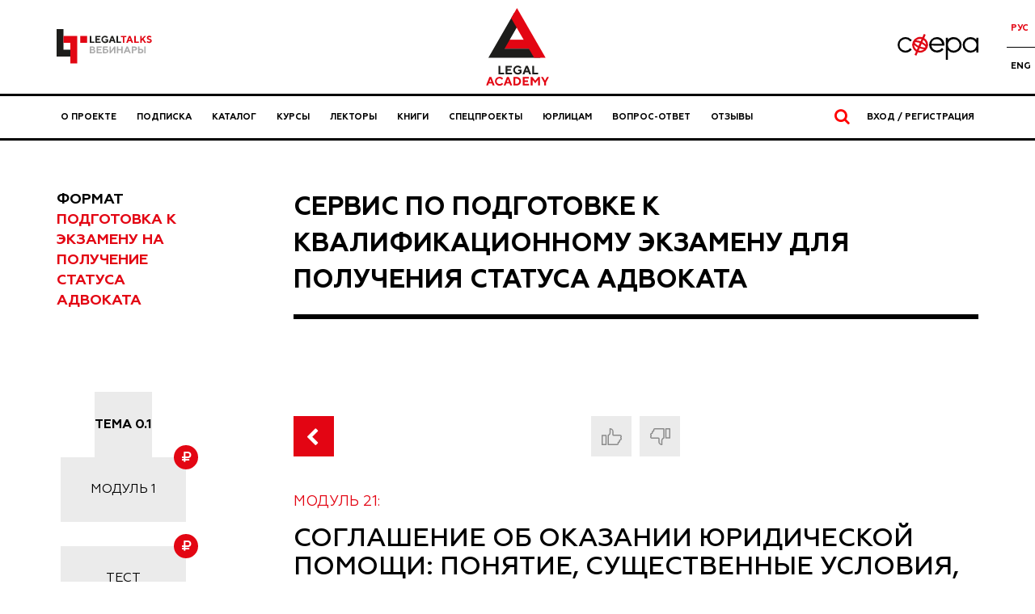

--- FILE ---
content_type: text/html;charset=UTF-8
request_url: https://legalacademy.ru/course/2013982/2241736
body_size: 15027
content:
<!doctype html>
<html lang="ru">
<head itemscope itemtype="https://schema.org/WPHeader" >
    <meta http-equiv="Cache-Control" content="no-cache, no-store, must-revalidate" />
    <meta http-equiv="Pragma" content="no-cache" />
    <meta http-equiv="Expires" content="0" />

    <meta http-equiv="X-UA-Compatible" content="IE=edge, chrome=1" />
    <meta http-equiv="Content-Type" content="text/html; charset=UTF-8">

    <meta name="viewport" content="width=device-width, initial-scale=1.0">
<meta property="og:type" content="website" />
<meta property="og:site_name" content="Legal Academy" />
<meta property="og:title" content="Соглашение об оказании юридической помощи: понятие, существенные условия, форма. Расторжение соглашения об оказании юридической помощи по инициативе доверителя и по инициативе адвоката. - модуль 'Сервис по подготовке к квалификационному экзамену для получения статуса адвоката'" />
<meta property="og:url" content="https://legalacademy.ru/course/2013982/2239225" />
<meta property="og:description" content="Смотреть онлайн >> &nbsp;ст. 25, Федеральный закон от 31.05.2002 N 63-ФЗ (ред. от 02.12.2019) &laquo;Об адвокатской деятельности и адвокатуре в Российской Федерации&raquo;:
Адвокатская деятельность осуществляется на основе соглашения между адвокатом и доверителем." />

<title itemprop="headline">Соглашение об оказании юридической помощи: понятие, существенные условия, форма. Расторжение соглашения об оказании юридической помощи по инициативе доверителя и по инициативе адвоката. - модуль 'Сервис по подготовке к квалификационному экзамену для получения статуса адвоката'</title>

<meta itemprop="description" name="description" content="Смотреть онлайн >> &nbsp;ст. 25, Федеральный закон от 31.05.2002 N 63-ФЗ (ред. от 02.12.2019) &laquo;Об адвокатской деятельности и адвокатуре в Российской Федерации&raquo;:
Адвокатская деятельность осуществляется на основе соглашения между адвокатом и доверителем." />


<meta name="twitter:card" content="summary_large_image" />
<meta name="twitter:site" content="@academy_lf" />
<meta name="twitter:title" content="Соглашение об оказании юридической помощи: понятие, существенные условия, форма. Расторжение соглашения об оказании юридической помощи по инициативе доверителя и по инициативе адвоката. - модуль 'Сервис по подготовке к квалификационному экзамену для получения статуса адвоката'" />
<meta name="twitter:description" content="Смотреть онлайн >> &nbsp;ст. 25, Федеральный закон от 31.05.2002 N 63-ФЗ (ред. от 02.12.2019) &laquo;Об адвокатской деятельности и адвокатуре в Российской Федерации&raquo;:
Адвокатская деятельность осуществляется на основе соглашения между адвокатом и доверителем." />


<meta property="og:image" content="https://legalacademy.ru/at/5923380.png" />
<meta property="twitter:image" content="https://legalacademy.ru/at/5923380.png" />
<link rel="image_src" href="https://legalacademy.ru/at/5923380.png" />

<link rel="canonical" href="https://legalacademy.ru/course/2013982/2241736" />



<meta name="robots" content="noindex"><link rel="stylesheet" href="/components/bootstrap/3.3.7/css/bootstrap.min.css"  />
    <link rel="stylesheet" href="/components/font-awesome/4.7.0/css/font-awesome.min.css" />
    <link rel="stylesheet" href="/components/notyf/3.10.0/notyf.min.css"/>
    <!-- Ladda style -->
    <link href="/components/ladda/css/ladda-themeless.min.css" rel="stylesheet">

    <link rel="stylesheet" href="/components/tpl/lfa2/stylesheets/global.css?21092023_2">

    <link rel="icon" href="/img/favicon.ico" sizes="any">
    <link rel="icon" href="/img/icon.svg" type="image/svg+xml">
    <link rel="apple-touch-icon" href="/img/apple-touch-icon.png">

    <link href="/components/tabbed-responsive/tabbed-responsive.css" rel="stylesheet">
        <link href="/components/tpl/common/css/tabs-sided.css" rel="stylesheet">
        <link href="/components/tpl/lfa2/stylesheets/components/modules-swiper-css.css" rel="stylesheet"><script type="text/javascript" src="/components/jquery/jquery-1.12.0.min.js"></script>
    <script src="/components/tpl/framework/js/encoder.js"></script>

    <meta name="yandex-verification" content="5d52393c6c922ba6" />

<!-- Yandex.Metrika counter -->
        <script type="text/javascript" >
        (function(m,e,t,r,i,k,a){m[i]=m[i]||function(){(m[i].a=m[i].a||[]).push(arguments)};
        m[i].l=1*new Date();
        for (var j = 0; j < document.scripts.length; j++) {if (document.scripts[j].src === r) { return; }}
        k=e.createElement(t),a=e.getElementsByTagName(t)[0],k.async=1,k.src=r,a.parentNode.insertBefore(k,a)})
        (window, document, "script", "https://mc.yandex.ru/metrika/tag.js", "ym");

        ym(37417555, "init", {
                clickmap:true,
                trackLinks:true,
                accurateTrackBounce:true,
                webvisor:true,
                ecommerce:"dataLayer"
        });
        </script>
        <!-- Yandex.Metrika counter -->

    <script type="text/javascript">
    window.dataLayer = window.dataLayer || [];
</script>
</head>
<body>

<!-- Yandex.Metrika counter (noscript) -->
        <noscript><div><img src="https://mc.yandex.ru/watch/37417555" style="position:absolute; left:-9999px;" alt="" /></div></noscript>
        <!-- End Yandex.Metrika counter (noscript) -->

    <!-- [Site Switcher] -->
<div class="section header-banner">
        <div class="container">
            <!-- <a target="_blank"
                        href="https://praktikum.legalacademy.ru/cross-border-business-conference?utm_source=lfa&utm_medium=banner&utm_campaign=popup-cross-border-business-conference">
                        <picture>
                            <source media="(max-width: 420px)"
                                src="/components/tpl/lfa2/images/banners/banners_top-line_221025.gif"
                                srcset="/components/tpl/lfa2/images/banners/banners_top-line_221025@2x.gif 2x">
                            <img class="img-responsive" style="width: 100%"
                                src="/components/tpl/lfa2/images/banners/banners_top-line_221025.png"
                                srcset="/components/tpl/lfa2/images/banners/banners_top-line_221025@2x.png 2x">
                        </picture>
                    </a> -->
                </div>
    </div>
<div class="site-switcher">
    <div class="container site-switcher__page-wrapper">
        <a href="/legaltalks" class="site-switcher__link">
                <div class="site-switcher__inner">
                    <img src="/components/tpl/lfa2/images/lf-talks-logo.svg" alt="Legal Talks"
                        class="site-switcher__image site-switcher__image--lftalk" />
                </div>
            </a>
        <a href="/" class="site-switcher__link site-switcher__link--active">
                    <div class="site-switcher__inner">
                        <img src="/components/tpl/lfa2/images/la-logo.svg" alt="Логотип Legal Academy"
                            class="site-switcher__image site-switcher__image--lfa" />
                    </div>
                </a>
            <a href="/sphere" class="site-switcher__link">
                <div class="site-switcher__inner">
                    <img src="/components/tpl/news/img/sfera-logo-new.svg" alt="Логотип Сфера"
                        class="site-switcher__image site-switcher__image--sfera" />
                </div>
            </a>
        <div class="site-switcher__lang">
            































    
    




<form method="get" action="">
    
    <input type="hidden" name="lang" value="ru_RU"/>

    
    
        

        
    

    <ul class="site-switcher__lang-items">
        <li class="site-switcher__lang-item">
            <button type="submit" data-action="switch-lang" data-lang="ru_RU" class="site-switcher__lang-link site-switcher__lang-link--active">
                Рус
            </button>
        </li>
        <li class="site-switcher__lang-item">
            <button type="submit" data-action="switch-lang" data-lang="en_US" class="site-switcher__lang-link ">
                Eng
            </button>
        </li>
    </ul>
</form>

<script>
    $(function() {
        $('[data-action="switch-lang"]').each(function( index ) {
            $(this).unbind();

            $(this).on('click', function () {
                var dataLang = $(this).attr('data-lang');
                $("input[name='lang']").val(dataLang);

                return true;
            });
        });
    });
</script></div>
    </div>
</div><!-- [/Site Switcher] -->

<!-- [Header] -->
<header class="header">
    <div class="container">
        <div class="top-nav__mobile--buttons">
            <div class="top-nav__mobile--left">
                <a href="/acc?retUrl=%2Fcourse%2F2013982%2F2241736" class="top-nav__mobile--button">
                    Вход / Регистрация</a>
                <a href="/subscription" class="top-nav__mobile--subscribe top-nav__mobile--button">Подписка</a>
                </div>
            <a class="hamburger-icon" href="#" title="Menu">
                <span class="line line-1"></span>
                <span class="line line-2"></span>
                <span class="line line-3"></span>
            </a>
        </div>
        <div class="top-nav">
            <nav class="top-nav__navigation">
                






























<ul itemscope itemtype="https://schema.org/SiteNavigationElement" class="navigation">
    <li class="navigation__item">
        <a itemprop="url" class="navigation__link" id="about" href="/about">
            О проекте
        </a>
    </li>
    
        <li itemprop="url" class="navigation__item">
            <a class="navigation__link" href="/subscription">
                Подписка
            </a>
        </li>
    
    <li class="navigation__item">
        <a itemprop="url" class="navigation__link" id="lfa2-course-list" href="/courses">
            Каталог
        </a>
    </li>
    
        <li class="navigation__item">
            <a itemprop="url" class="navigation__link" href="/online-courses">
                Курсы
            </a>
        </li>
    
    <li class="navigation__item">
        <a itemprop="url" class="navigation__link" id="lfa2-speaker-list" href="/speakers">
            Лекторы
        </a>
    </li>
    
        <li class="navigation__item">
            <a itemprop="url" class="navigation__link" id="books" href="/books">
                Книги
            </a>
        </li>
    
    
    
        <li class="navigation__item">
            <a itemprop="url" class="navigation__link" href="/special-projects">
                Спецпроекты
            </a>
        </li>
    
    
        <li class="navigation__item">
            <a itemprop="url" class="navigation__link" href="/corporate">
                Юрлицам
            </a>
        </li>
    
    
        <li class="navigation__item">
            <a itemprop="url" class="navigation__link" href="/faq">
                Вопрос-ответ
            </a>
        </li>
    
    
        <li class="navigation__item">
            <a itemprop="url" class="navigation__link" href="/reviews">
                Отзывы
            </a>
        </li>
    

  
    
</ul><div class="mobile-nav__lang">
                    































    
    




<form method="get" action="">
    
    <input type="hidden" name="lang" value="ru_RU"/>

    
    
        

        
    

    <ul class="site-switcher__lang-items">
        <li class="site-switcher__lang-item">
            <button type="submit" data-action="switch-lang" data-lang="ru_RU" class="site-switcher__lang-link site-switcher__lang-link--active">
                Рус
            </button>
        </li>
        <li class="site-switcher__lang-item">
            <button type="submit" data-action="switch-lang" data-lang="en_US" class="site-switcher__lang-link ">
                Eng
            </button>
        </li>
    </ul>
</form>

<script>
    $(function() {
        $('[data-action="switch-lang"]').each(function( index ) {
            $(this).unbind();

            $(this).on('click', function () {
                var dataLang = $(this).attr('data-lang');
                $("input[name='lang']").val(dataLang);

                return true;
            });
        });
    });
</script></div>
            </nav>

            <div class="top-nav__search">
                <span class="top-nav__search-text">
                    <i class="fa fa-search"></i>
                     </span>
            </div>

            <div class="search-bar">
                <form method="POST" action="/courses/common/search" name="commonSearchForm" id="commonSearchForm" class="search-bar__form">
                    <input type="hidden" name="_csrf" value="5fe8c2a5-73f1-4314-bef7-40eb612635ed" /><div class="search-bar__input-wrapper">
                        <div class="search-bar__icon">
                            <i class="fa fa-search"></i>
                        </div>
                        <input class="search-bar__input" name="mask" autocomplete="off" type="text" autofocus>
                        <button class="search-bar__close-btn" type="button">
                            Закрыть</button>
                    </div>
                    <button id="searchFtsButton" type="submit" class="visually-hidden">
                         </button>
                </form>
            </div>

            <a href="/acc?retUrl=%2Fcourse%2F2013982%2F2241736" class="top-nav__account">
                Вход / Регистрация</a>
        </div>
    </div>
</header>
<script>
    $(document).ready(function () {
        var hamburger = $(".hamburger-icon");
        var header = $(".header");
        hamburger.click(function () {
            header.toggleClass("active");
            return false;
        });
    });

    </script><!-- [/Header] -->

<!-- [Content] -->
<main>
    <script>
    // pass showAttachPdf as JS global variable
    // for using it in parent
    var showAttachPdf = false;
</script>


<div class="section course-material mt60">
    <div class="container">
        <div class="row course-material__header modules__header">
            <div class="col-md-2 show-only-desktop">
                <div class="course-material__header_format">
                    <div class="course-material__header_format_name">
                        Формат</div>
                    <div class="course-material__header_format_val">
                        Подготовка к экзамену на получение статуса адвоката</div>
                </div>
            </div>
            <div class="col-md-offset-1 col-md-9">
                <h2 class="course-material__header_title">
                            <a href="/course/2013982">
                                Сервис по подготовке к квалификационному экзамену для получения статуса адвоката</a>
                        </h2>
                    </div>
        </div>
    </div>

    <div class="container mt60">
        <div class="row course-material__content material__modules">
            <div class="col-md-2 modules__slider-container">
                <div class="modules__slider swiper">
                    <ul class="modules__wrapper swiper-wrapper">
                                <div class="course__modules_list_item_type ">
                <strong>Тема&nbsp;0.1</strong>
            </div>
        <li class="modules__slide swiper-slide">
                <a href="/course/2013982/2224816" class="modyles__link">
                    <div class="course__modules_list_item_type ">
                            <span class="modules__typename">Модуль</span> 1<div class="course__modules_list_item_currency"><i class="fa fa-rub" aria-hidden="true"></i></div>
                        </div>
                </a>
            </li>
            
        <li class="modules__slide swiper-slide">
                    <a href="/training/2013982/2224832" class="modyles__link modules__test">
                        <div class="course__modules_list_item_type ">
                                Тест<div class="course__modules_list_item_currency"><i class="fa fa-rub" aria-hidden="true"></i></div>
                            </div>
                    </a>
                </li>
                
            <li class="modules__slide swiper-slide">
                <a href="/course/2013982/2225124" class="modyles__link">
                    <div class="course__modules_list_item_type ">
                            <span class="modules__typename">Модуль</span> 2<div class="course__modules_list_item_currency"><i class="fa fa-rub" aria-hidden="true"></i></div>
                        </div>
                </a>
            </li>
            
        <li class="modules__slide swiper-slide">
                    <a href="/training/2013982/2225126" class="modyles__link modules__test">
                        <div class="course__modules_list_item_type ">
                                Тест<div class="course__modules_list_item_currency"><i class="fa fa-rub" aria-hidden="true"></i></div>
                            </div>
                    </a>
                </li>
                
            <li class="modules__slide swiper-slide">
                <a href="/course/2013982/2225310" class="modyles__link">
                    <div class="course__modules_list_item_type ">
                            <span class="modules__typename">Модуль</span> 3<div class="course__modules_list_item_currency"><i class="fa fa-rub" aria-hidden="true"></i></div>
                        </div>
                </a>
            </li>
            
        <li class="modules__slide swiper-slide">
                    <a href="/training/2013982/2225311" class="modyles__link modules__test">
                        <div class="course__modules_list_item_type ">
                                Тест<div class="course__modules_list_item_currency"><i class="fa fa-rub" aria-hidden="true"></i></div>
                            </div>
                    </a>
                </li>
                
            <li class="modules__slide swiper-slide">
                <a href="/course/2013982/2225382" class="modyles__link">
                    <div class="course__modules_list_item_type ">
                            <span class="modules__typename">Модуль</span> 4<div class="course__modules_list_item_currency"><i class="fa fa-rub" aria-hidden="true"></i></div>
                        </div>
                </a>
            </li>
            
        <li class="modules__slide swiper-slide">
                    <a href="/training/2013982/2225383" class="modyles__link modules__test">
                        <div class="course__modules_list_item_type ">
                                Тест<div class="course__modules_list_item_currency"><i class="fa fa-rub" aria-hidden="true"></i></div>
                            </div>
                    </a>
                </li>
                
            <li class="modules__slide swiper-slide">
                <a href="/course/2013982/2232680" class="modyles__link">
                    <div class="course__modules_list_item_type ">
                            <span class="modules__typename">Модуль</span> 5<div class="course__modules_list_item_currency"><i class="fa fa-rub" aria-hidden="true"></i></div>
                        </div>
                </a>
            </li>
            
        <li class="modules__slide swiper-slide">
                    <a href="/training/2013982/2232759" class="modyles__link modules__test">
                        <div class="course__modules_list_item_type ">
                                Тест<div class="course__modules_list_item_currency"><i class="fa fa-rub" aria-hidden="true"></i></div>
                            </div>
                    </a>
                </li>
                
            <li class="modules__slide swiper-slide">
                <a href="/course/2013982/2232762" class="modyles__link">
                    <div class="course__modules_list_item_type ">
                            <span class="modules__typename">Модуль</span> 6<div class="course__modules_list_item_currency"><i class="fa fa-rub" aria-hidden="true"></i></div>
                        </div>
                </a>
            </li>
            
        <li class="modules__slide swiper-slide">
                    <a href="/training/2013982/2232763" class="modyles__link modules__test">
                        <div class="course__modules_list_item_type ">
                                Тест<div class="course__modules_list_item_currency"><i class="fa fa-rub" aria-hidden="true"></i></div>
                            </div>
                    </a>
                </li>
                
            <li class="modules__slide swiper-slide">
                <a href="/course/2013982/2232824" class="modyles__link">
                    <div class="course__modules_list_item_type ">
                            <span class="modules__typename">Модуль</span> 7<div class="course__modules_list_item_currency"><i class="fa fa-rub" aria-hidden="true"></i></div>
                        </div>
                </a>
            </li>
            
        <li class="modules__slide swiper-slide">
                    <a href="/training/2013982/2232825" class="modyles__link modules__test">
                        <div class="course__modules_list_item_type ">
                                Тест<div class="course__modules_list_item_currency"><i class="fa fa-rub" aria-hidden="true"></i></div>
                            </div>
                    </a>
                </li>
                
            <div class="course__modules_list_item_type ">
                <strong>Тема&nbsp;0.2</strong>
            </div>
        <li class="modules__slide swiper-slide">
                <a href="/course/2013982/2241497" class="modyles__link">
                    <div class="course__modules_list_item_type ">
                            <span class="modules__typename">Модуль</span> 1<div class="course__modules_list_item_currency"><i class="fa fa-rub" aria-hidden="true"></i></div>
                        </div>
                </a>
            </li>
            
        <li class="modules__slide swiper-slide">
                    <a href="/training/2013982/2241498" class="modyles__link modules__test">
                        <div class="course__modules_list_item_type ">
                                Тест<div class="course__modules_list_item_currency"><i class="fa fa-rub" aria-hidden="true"></i></div>
                            </div>
                    </a>
                </li>
                
            <li class="modules__slide swiper-slide">
                <a href="/course/2013982/2241499" class="modyles__link">
                    <div class="course__modules_list_item_type ">
                            <span class="modules__typename">Модуль</span> 2<div class="course__modules_list_item_currency"><i class="fa fa-rub" aria-hidden="true"></i></div>
                        </div>
                </a>
            </li>
            
        <li class="modules__slide swiper-slide">
                    <a href="/training/2013982/2241500" class="modyles__link modules__test">
                        <div class="course__modules_list_item_type ">
                                Тест<div class="course__modules_list_item_currency"><i class="fa fa-rub" aria-hidden="true"></i></div>
                            </div>
                    </a>
                </li>
                
            <li class="modules__slide swiper-slide">
                <a href="/course/2013982/2241556" class="modyles__link">
                    <div class="course__modules_list_item_type ">
                            <span class="modules__typename">Модуль</span> 3<div class="course__modules_list_item_currency"><i class="fa fa-rub" aria-hidden="true"></i></div>
                        </div>
                </a>
            </li>
            
        <li class="modules__slide swiper-slide">
                    <a href="/training/2013982/2241557" class="modyles__link modules__test">
                        <div class="course__modules_list_item_type ">
                                Тест<div class="course__modules_list_item_currency"><i class="fa fa-rub" aria-hidden="true"></i></div>
                            </div>
                    </a>
                </li>
                
            <li class="modules__slide swiper-slide">
                <a href="/course/2013982/2241568" class="modyles__link">
                    <div class="course__modules_list_item_type ">
                            <span class="modules__typename">Модуль</span> 4<div class="course__modules_list_item_currency"><i class="fa fa-rub" aria-hidden="true"></i></div>
                        </div>
                </a>
            </li>
            
        <li class="modules__slide swiper-slide">
                    <a href="/training/2013982/2241569" class="modyles__link modules__test">
                        <div class="course__modules_list_item_type ">
                                Тест<div class="course__modules_list_item_currency"><i class="fa fa-rub" aria-hidden="true"></i></div>
                            </div>
                    </a>
                </li>
                
            <li class="modules__slide swiper-slide">
                <a href="/course/2013982/2241579" class="modyles__link">
                    <div class="course__modules_list_item_type ">
                            <span class="modules__typename">Модуль</span> 5<div class="course__modules_list_item_currency"><i class="fa fa-rub" aria-hidden="true"></i></div>
                        </div>
                </a>
            </li>
            
        <li class="modules__slide swiper-slide">
                    <a href="/training/2013982/2241580" class="modyles__link modules__test">
                        <div class="course__modules_list_item_type ">
                                Тест<div class="course__modules_list_item_currency"><i class="fa fa-rub" aria-hidden="true"></i></div>
                            </div>
                    </a>
                </li>
                
            <li class="modules__slide swiper-slide">
                <a href="/course/2013982/2241716" class="modyles__link">
                    <div class="course__modules_list_item_type ">
                            <span class="modules__typename">Модуль</span> 6<div class="course__modules_list_item_currency"><i class="fa fa-rub" aria-hidden="true"></i></div>
                        </div>
                </a>
            </li>
            
        <li class="modules__slide swiper-slide">
                    <a href="/training/2013982/2241717" class="modyles__link modules__test">
                        <div class="course__modules_list_item_type ">
                                Тест<div class="course__modules_list_item_currency"><i class="fa fa-rub" aria-hidden="true"></i></div>
                            </div>
                    </a>
                </li>
                
            <li class="modules__slide swiper-slide">
                <a href="/course/2013982/2241719" class="modyles__link">
                    <div class="course__modules_list_item_type ">
                            <span class="modules__typename">Модуль</span> 7<div class="course__modules_list_item_currency"><i class="fa fa-rub" aria-hidden="true"></i></div>
                        </div>
                </a>
            </li>
            
        <li class="modules__slide swiper-slide">
                    <a href="/training/2013982/2241720" class="modyles__link modules__test">
                        <div class="course__modules_list_item_type ">
                                Тест<div class="course__modules_list_item_currency"><i class="fa fa-rub" aria-hidden="true"></i></div>
                            </div>
                    </a>
                </li>
                
            <li class="modules__slide swiper-slide">
                <a href="/course/2013982/2241721" class="modyles__link">
                    <div class="course__modules_list_item_type ">
                            <span class="modules__typename">Модуль</span> 8<div class="course__modules_list_item_currency"><i class="fa fa-rub" aria-hidden="true"></i></div>
                        </div>
                </a>
            </li>
            
        <li class="modules__slide swiper-slide">
                    <a href="/training/2013982/2241722" class="modyles__link modules__test">
                        <div class="course__modules_list_item_type ">
                                Тест<div class="course__modules_list_item_currency"><i class="fa fa-rub" aria-hidden="true"></i></div>
                            </div>
                    </a>
                </li>
                
            <li class="modules__slide swiper-slide">
                <a href="/course/2013982/2241725" class="modyles__link">
                    <div class="course__modules_list_item_type ">
                            <span class="modules__typename">Модуль</span> 9<div class="course__modules_list_item_currency"><i class="fa fa-rub" aria-hidden="true"></i></div>
                        </div>
                </a>
            </li>
            
        <li class="modules__slide swiper-slide">
                    <a href="/training/2013982/2241726" class="modyles__link modules__test">
                        <div class="course__modules_list_item_type ">
                                Тест<div class="course__modules_list_item_currency"><i class="fa fa-rub" aria-hidden="true"></i></div>
                            </div>
                    </a>
                </li>
                
            <li class="modules__slide swiper-slide">
                <a href="/course/2013982/2241727" class="modyles__link">
                    <div class="course__modules_list_item_type ">
                            <span class="modules__typename">Модуль</span> 10<div class="course__modules_list_item_currency"><i class="fa fa-rub" aria-hidden="true"></i></div>
                        </div>
                </a>
            </li>
            
        <li class="modules__slide swiper-slide">
                    <a href="/training/2013982/2241728" class="modyles__link modules__test">
                        <div class="course__modules_list_item_type ">
                                Тест<div class="course__modules_list_item_currency"><i class="fa fa-rub" aria-hidden="true"></i></div>
                            </div>
                    </a>
                </li>
                
            <li class="modules__slide swiper-slide">
                <a href="/course/2013982/2241729" class="modyles__link">
                    <div class="course__modules_list_item_type ">
                            <span class="modules__typename">Модуль</span> 11<div class="course__modules_list_item_currency"><i class="fa fa-rub" aria-hidden="true"></i></div>
                        </div>
                </a>
            </li>
            
        <li class="modules__slide swiper-slide">
                    <a href="/training/2013982/2241730" class="modyles__link modules__test">
                        <div class="course__modules_list_item_type ">
                                Тест<div class="course__modules_list_item_currency"><i class="fa fa-rub" aria-hidden="true"></i></div>
                            </div>
                    </a>
                </li>
                
            <li class="modules__slide swiper-slide">
                <a href="/course/2013982/2241731" class="modyles__link">
                    <div class="course__modules_list_item_type ">
                            <span class="modules__typename">Модуль</span> 12<div class="course__modules_list_item_currency"><i class="fa fa-rub" aria-hidden="true"></i></div>
                        </div>
                </a>
            </li>
            
        <li class="modules__slide swiper-slide">
                    <a href="/training/2013982/2241732" class="modyles__link modules__test">
                        <div class="course__modules_list_item_type ">
                                Тест<div class="course__modules_list_item_currency"><i class="fa fa-rub" aria-hidden="true"></i></div>
                            </div>
                    </a>
                </li>
                
            <li class="modules__slide swiper-slide">
                <a href="/course/2013982/2241733" class="modyles__link">
                    <div class="course__modules_list_item_type ">
                            <span class="modules__typename">Модуль</span> 13<div class="course__modules_list_item_currency"><i class="fa fa-rub" aria-hidden="true"></i></div>
                        </div>
                </a>
            </li>
            
        <li class="modules__slide swiper-slide">
                    <a href="/training/2013982/2241734" class="modyles__link modules__test">
                        <div class="course__modules_list_item_type ">
                                Тест<div class="course__modules_list_item_currency"><i class="fa fa-rub" aria-hidden="true"></i></div>
                            </div>
                    </a>
                </li>
                
            <div class="course__modules_list_item_type ">
                <strong>Тема&nbsp;0.3</strong>
            </div>
        <li class="modules__slide swiper-slide">
                <a href="/course/2013982/2241736" class="modyles__link">
                    <div class="course__modules_list_item_type active">
                            <span class="modules__typename">Модуль</span> 1<div class="course__modules_list_item_currency"><i class="fa fa-rub" aria-hidden="true"></i></div>
                        </div>
                </a>
            </li>
            
        <li class="modules__slide swiper-slide">
                    <a href="/training/2013982/2241737" class="modyles__link modules__test">
                        <div class="course__modules_list_item_type ">
                                Тест<div class="course__modules_list_item_currency"><i class="fa fa-rub" aria-hidden="true"></i></div>
                            </div>
                    </a>
                </li>
                
            <li class="modules__slide swiper-slide">
                <a href="/course/2013982/2241741" class="modyles__link">
                    <div class="course__modules_list_item_type ">
                            <span class="modules__typename">Модуль</span> 2<div class="course__modules_list_item_currency"><i class="fa fa-rub" aria-hidden="true"></i></div>
                        </div>
                </a>
            </li>
            
        <li class="modules__slide swiper-slide">
                    <a href="/training/2013982/2241742" class="modyles__link modules__test">
                        <div class="course__modules_list_item_type ">
                                Тест<div class="course__modules_list_item_currency"><i class="fa fa-rub" aria-hidden="true"></i></div>
                            </div>
                    </a>
                </li>
                
            <li class="modules__slide swiper-slide">
                <a href="/course/2013982/2241745" class="modyles__link">
                    <div class="course__modules_list_item_type ">
                            <span class="modules__typename">Модуль</span> 3<div class="course__modules_list_item_currency"><i class="fa fa-rub" aria-hidden="true"></i></div>
                        </div>
                </a>
            </li>
            
        <li class="modules__slide swiper-slide">
                    <a href="/training/2013982/2241746" class="modyles__link modules__test">
                        <div class="course__modules_list_item_type ">
                                Тест<div class="course__modules_list_item_currency"><i class="fa fa-rub" aria-hidden="true"></i></div>
                            </div>
                    </a>
                </li>
                
            <li class="modules__slide swiper-slide">
                <a href="/course/2013982/2241749" class="modyles__link">
                    <div class="course__modules_list_item_type ">
                            <span class="modules__typename">Модуль</span> 4<div class="course__modules_list_item_currency"><i class="fa fa-rub" aria-hidden="true"></i></div>
                        </div>
                </a>
            </li>
            
        <li class="modules__slide swiper-slide">
                    <a href="/training/2013982/2241750" class="modyles__link modules__test">
                        <div class="course__modules_list_item_type ">
                                Тест<div class="course__modules_list_item_currency"><i class="fa fa-rub" aria-hidden="true"></i></div>
                            </div>
                    </a>
                </li>
                
            <div class="course__modules_list_item_type ">
                <strong>Тема&nbsp;0.4</strong>
            </div>
        <li class="modules__slide swiper-slide">
                <a href="/course/2013982/2241752" class="modyles__link">
                    <div class="course__modules_list_item_type ">
                            <span class="modules__typename">Модуль</span> 1<div class="course__modules_list_item_currency"><i class="fa fa-rub" aria-hidden="true"></i></div>
                        </div>
                </a>
            </li>
            
        <li class="modules__slide swiper-slide">
                    <a href="/training/2013982/2241753" class="modyles__link modules__test">
                        <div class="course__modules_list_item_type ">
                                Тест<div class="course__modules_list_item_currency"><i class="fa fa-rub" aria-hidden="true"></i></div>
                            </div>
                    </a>
                </li>
                
            <li class="modules__slide swiper-slide">
                <a href="/course/2013982/2241754" class="modyles__link">
                    <div class="course__modules_list_item_type ">
                            <span class="modules__typename">Модуль</span> 2<div class="course__modules_list_item_currency"><i class="fa fa-rub" aria-hidden="true"></i></div>
                        </div>
                </a>
            </li>
            
        <li class="modules__slide swiper-slide">
                    <a href="/training/2013982/2241755" class="modyles__link modules__test">
                        <div class="course__modules_list_item_type ">
                                Тест<div class="course__modules_list_item_currency"><i class="fa fa-rub" aria-hidden="true"></i></div>
                            </div>
                    </a>
                </li>
                
            <li class="modules__slide swiper-slide">
                <a href="/course/2013982/2241757" class="modyles__link">
                    <div class="course__modules_list_item_type ">
                            <span class="modules__typename">Модуль</span> 3<div class="course__modules_list_item_currency"><i class="fa fa-rub" aria-hidden="true"></i></div>
                        </div>
                </a>
            </li>
            
        <li class="modules__slide swiper-slide">
                    <a href="/training/2013982/2241758" class="modyles__link modules__test">
                        <div class="course__modules_list_item_type ">
                                Тест<div class="course__modules_list_item_currency"><i class="fa fa-rub" aria-hidden="true"></i></div>
                            </div>
                    </a>
                </li>
                
            <li class="modules__slide swiper-slide">
                <a href="/course/2013982/2241760" class="modyles__link">
                    <div class="course__modules_list_item_type ">
                            <span class="modules__typename">Модуль</span> 4<div class="course__modules_list_item_currency"><i class="fa fa-rub" aria-hidden="true"></i></div>
                        </div>
                </a>
            </li>
            
        <li class="modules__slide swiper-slide">
                    <a href="/training/2013982/2241761" class="modyles__link modules__test">
                        <div class="course__modules_list_item_type ">
                                Тест<div class="course__modules_list_item_currency"><i class="fa fa-rub" aria-hidden="true"></i></div>
                            </div>
                    </a>
                </li>
                
            <li class="modules__slide swiper-slide">
                <a href="/course/2013982/2241762" class="modyles__link">
                    <div class="course__modules_list_item_type ">
                            <span class="modules__typename">Модуль</span> 5<div class="course__modules_list_item_currency"><i class="fa fa-rub" aria-hidden="true"></i></div>
                        </div>
                </a>
            </li>
            
        <li class="modules__slide swiper-slide">
                    <a href="/training/2013982/2241763" class="modyles__link modules__test">
                        <div class="course__modules_list_item_type ">
                                Тест<div class="course__modules_list_item_currency"><i class="fa fa-rub" aria-hidden="true"></i></div>
                            </div>
                    </a>
                </li>
                
            <li class="modules__slide swiper-slide">
                <a href="/course/2013982/2241764" class="modyles__link">
                    <div class="course__modules_list_item_type ">
                            <span class="modules__typename">Модуль</span> 6<div class="course__modules_list_item_currency"><i class="fa fa-rub" aria-hidden="true"></i></div>
                        </div>
                </a>
            </li>
            
        <li class="modules__slide swiper-slide">
                    <a href="/training/2013982/2241765" class="modyles__link modules__test">
                        <div class="course__modules_list_item_type ">
                                Тест<div class="course__modules_list_item_currency"><i class="fa fa-rub" aria-hidden="true"></i></div>
                            </div>
                    </a>
                </li>
                
            <div class="course__modules_list_item_type ">
                <strong>Тема&nbsp;0.5</strong>
            </div>
        <li class="modules__slide swiper-slide">
                <a href="/course/2013982/2241767" class="modyles__link">
                    <div class="course__modules_list_item_type ">
                            <span class="modules__typename">Модуль</span> 1<div class="course__modules_list_item_currency"><i class="fa fa-rub" aria-hidden="true"></i></div>
                        </div>
                </a>
            </li>
            
        <li class="modules__slide swiper-slide">
                    <a href="/training/2013982/2241768" class="modyles__link modules__test">
                        <div class="course__modules_list_item_type ">
                                Тест<div class="course__modules_list_item_currency"><i class="fa fa-rub" aria-hidden="true"></i></div>
                            </div>
                    </a>
                </li>
                
            <li class="modules__slide swiper-slide">
                <a href="/course/2013982/2241769" class="modyles__link">
                    <div class="course__modules_list_item_type ">
                            <span class="modules__typename">Модуль</span> 2<div class="course__modules_list_item_currency"><i class="fa fa-rub" aria-hidden="true"></i></div>
                        </div>
                </a>
            </li>
            
        <li class="modules__slide swiper-slide">
                    <a href="/training/2013982/2241770" class="modyles__link modules__test">
                        <div class="course__modules_list_item_type ">
                                Тест<div class="course__modules_list_item_currency"><i class="fa fa-rub" aria-hidden="true"></i></div>
                            </div>
                    </a>
                </li>
                
            <li class="modules__slide swiper-slide">
                <a href="/course/2013982/2241772" class="modyles__link">
                    <div class="course__modules_list_item_type ">
                            <span class="modules__typename">Модуль</span> 3<div class="course__modules_list_item_currency"><i class="fa fa-rub" aria-hidden="true"></i></div>
                        </div>
                </a>
            </li>
            
        <li class="modules__slide swiper-slide">
                    <a href="/training/2013982/2241771" class="modyles__link modules__test">
                        <div class="course__modules_list_item_type ">
                                Тест<div class="course__modules_list_item_currency"><i class="fa fa-rub" aria-hidden="true"></i></div>
                            </div>
                    </a>
                </li>
                
            <li class="modules__slide swiper-slide">
                <a href="/course/2013982/2241774" class="modyles__link">
                    <div class="course__modules_list_item_type ">
                            <span class="modules__typename">Модуль</span> 4<div class="course__modules_list_item_currency"><i class="fa fa-rub" aria-hidden="true"></i></div>
                        </div>
                </a>
            </li>
            
        <li class="modules__slide swiper-slide">
                    <a href="/training/2013982/2241775" class="modyles__link modules__test">
                        <div class="course__modules_list_item_type ">
                                Тест<div class="course__modules_list_item_currency"><i class="fa fa-rub" aria-hidden="true"></i></div>
                            </div>
                    </a>
                </li>
                
            <li class="modules__slide swiper-slide">
                <a href="/course/2013982/2241777" class="modyles__link">
                    <div class="course__modules_list_item_type ">
                            <span class="modules__typename">Модуль</span> 5<div class="course__modules_list_item_currency"><i class="fa fa-rub" aria-hidden="true"></i></div>
                        </div>
                </a>
            </li>
            
        <li class="modules__slide swiper-slide">
                    <a href="/training/2013982/2241776" class="modyles__link modules__test">
                        <div class="course__modules_list_item_type ">
                                Тест<div class="course__modules_list_item_currency"><i class="fa fa-rub" aria-hidden="true"></i></div>
                            </div>
                    </a>
                </li>
                
            <li class="modules__slide swiper-slide">
                <a href="/course/2013982/2241778" class="modyles__link">
                    <div class="course__modules_list_item_type ">
                            <span class="modules__typename">Модуль</span> 6<div class="course__modules_list_item_currency"><i class="fa fa-rub" aria-hidden="true"></i></div>
                        </div>
                </a>
            </li>
            
        <li class="modules__slide swiper-slide">
                    <a href="/training/2013982/2241779" class="modyles__link modules__test">
                        <div class="course__modules_list_item_type ">
                                Тест<div class="course__modules_list_item_currency"><i class="fa fa-rub" aria-hidden="true"></i></div>
                            </div>
                    </a>
                </li>
                
            <li class="modules__slide swiper-slide">
                <a href="/course/2013982/2241780" class="modyles__link">
                    <div class="course__modules_list_item_type ">
                            <span class="modules__typename">Модуль</span> 7<div class="course__modules_list_item_currency"><i class="fa fa-rub" aria-hidden="true"></i></div>
                        </div>
                </a>
            </li>
            
        <li class="modules__slide swiper-slide">
                    <a href="/training/2013982/2241781" class="modyles__link modules__test">
                        <div class="course__modules_list_item_type ">
                                Тест<div class="course__modules_list_item_currency"><i class="fa fa-rub" aria-hidden="true"></i></div>
                            </div>
                    </a>
                </li>
                
            <div class="course__modules_list_item_type ">
                <strong>Тема&nbsp;0.6</strong>
            </div>
        <li class="modules__slide swiper-slide">
                <a href="/course/2013982/2253915" class="modyles__link">
                    <div class="course__modules_list_item_type ">
                            <span class="modules__typename">Модуль</span> 1<div class="course__modules_list_item_currency"><i class="fa fa-rub" aria-hidden="true"></i></div>
                        </div>
                </a>
            </li>
            
        <li class="modules__slide swiper-slide">
                    <a href="/training/2013982/2253916" class="modyles__link modules__test">
                        <div class="course__modules_list_item_type ">
                                Тест<div class="course__modules_list_item_currency"><i class="fa fa-rub" aria-hidden="true"></i></div>
                            </div>
                    </a>
                </li>
                
            <li class="modules__slide swiper-slide">
                <a href="/course/2013982/2254058" class="modyles__link">
                    <div class="course__modules_list_item_type ">
                            <span class="modules__typename">Модуль</span> 2<div class="course__modules_list_item_currency"><i class="fa fa-rub" aria-hidden="true"></i></div>
                        </div>
                </a>
            </li>
            
        <li class="modules__slide swiper-slide">
                    <a href="/training/2013982/2254059" class="modyles__link modules__test">
                        <div class="course__modules_list_item_type ">
                                Тест<div class="course__modules_list_item_currency"><i class="fa fa-rub" aria-hidden="true"></i></div>
                            </div>
                    </a>
                </li>
                
            <li class="modules__slide swiper-slide">
                <a href="/course/2013982/2254234" class="modyles__link">
                    <div class="course__modules_list_item_type ">
                            <span class="modules__typename">Модуль</span> 3<div class="course__modules_list_item_currency"><i class="fa fa-rub" aria-hidden="true"></i></div>
                        </div>
                </a>
            </li>
            
        <li class="modules__slide swiper-slide">
                    <a href="/training/2013982/2254235" class="modyles__link modules__test">
                        <div class="course__modules_list_item_type ">
                                Тест<div class="course__modules_list_item_currency"><i class="fa fa-rub" aria-hidden="true"></i></div>
                            </div>
                    </a>
                </li>
                
            <li class="modules__slide swiper-slide">
                <a href="/course/2013982/2255085" class="modyles__link">
                    <div class="course__modules_list_item_type ">
                            <span class="modules__typename">Модуль</span> 4<div class="course__modules_list_item_currency"><i class="fa fa-rub" aria-hidden="true"></i></div>
                        </div>
                </a>
            </li>
            
        <li class="modules__slide swiper-slide">
                    <a href="/training/2013982/2255086" class="modyles__link modules__test">
                        <div class="course__modules_list_item_type ">
                                Тест<div class="course__modules_list_item_currency"><i class="fa fa-rub" aria-hidden="true"></i></div>
                            </div>
                    </a>
                </li>
                
            <li class="modules__slide swiper-slide">
                <a href="/course/2013982/2255089" class="modyles__link">
                    <div class="course__modules_list_item_type ">
                            <span class="modules__typename">Модуль</span> 5<div class="course__modules_list_item_currency"><i class="fa fa-rub" aria-hidden="true"></i></div>
                        </div>
                </a>
            </li>
            
        <li class="modules__slide swiper-slide">
                    <a href="/training/2013982/2255090" class="modyles__link modules__test">
                        <div class="course__modules_list_item_type ">
                                Тест<div class="course__modules_list_item_currency"><i class="fa fa-rub" aria-hidden="true"></i></div>
                            </div>
                    </a>
                </li>
                
            <li class="modules__slide swiper-slide">
                <a href="/course/2013982/2255091" class="modyles__link">
                    <div class="course__modules_list_item_type ">
                            <span class="modules__typename">Модуль</span> 6<div class="course__modules_list_item_currency"><i class="fa fa-rub" aria-hidden="true"></i></div>
                        </div>
                </a>
            </li>
            
        <li class="modules__slide swiper-slide">
                    <a href="/training/2013982/2255092" class="modyles__link modules__test">
                        <div class="course__modules_list_item_type ">
                                Тест<div class="course__modules_list_item_currency"><i class="fa fa-rub" aria-hidden="true"></i></div>
                            </div>
                    </a>
                </li>
                
            <li class="modules__slide swiper-slide">
                <a href="/course/2013982/2255093" class="modyles__link">
                    <div class="course__modules_list_item_type ">
                            <span class="modules__typename">Модуль</span> 7<div class="course__modules_list_item_currency"><i class="fa fa-rub" aria-hidden="true"></i></div>
                        </div>
                </a>
            </li>
            
        <li class="modules__slide swiper-slide">
                    <a href="/training/2013982/2255094" class="modyles__link modules__test">
                        <div class="course__modules_list_item_type ">
                                Тест<div class="course__modules_list_item_currency"><i class="fa fa-rub" aria-hidden="true"></i></div>
                            </div>
                    </a>
                </li>
                
            <li class="modules__slide swiper-slide">
                <a href="/course/2013982/2255095" class="modyles__link">
                    <div class="course__modules_list_item_type ">
                            <span class="modules__typename">Модуль</span> 8<div class="course__modules_list_item_currency"><i class="fa fa-rub" aria-hidden="true"></i></div>
                        </div>
                </a>
            </li>
            
        <li class="modules__slide swiper-slide">
                    <a href="/training/2013982/2255096" class="modyles__link modules__test">
                        <div class="course__modules_list_item_type ">
                                Тест<div class="course__modules_list_item_currency"><i class="fa fa-rub" aria-hidden="true"></i></div>
                            </div>
                    </a>
                </li>
                
            <li class="modules__slide swiper-slide">
                <a href="/course/2013982/2259966" class="modyles__link">
                    <div class="course__modules_list_item_type ">
                            <span class="modules__typename">Модуль</span> 9<div class="course__modules_list_item_currency"><i class="fa fa-rub" aria-hidden="true"></i></div>
                        </div>
                </a>
            </li>
            
        <li class="modules__slide swiper-slide">
                    <a href="/training/2013982/2259967" class="modyles__link modules__test">
                        <div class="course__modules_list_item_type ">
                                Тест<div class="course__modules_list_item_currency"><i class="fa fa-rub" aria-hidden="true"></i></div>
                            </div>
                    </a>
                </li>
                
            <li class="modules__slide swiper-slide">
                <a href="/course/2013982/2259982" class="modyles__link">
                    <div class="course__modules_list_item_type ">
                            <span class="modules__typename">Модуль</span> 10<div class="course__modules_list_item_currency"><i class="fa fa-rub" aria-hidden="true"></i></div>
                        </div>
                </a>
            </li>
            
        <li class="modules__slide swiper-slide">
                    <a href="/training/2013982/2259983" class="modyles__link modules__test">
                        <div class="course__modules_list_item_type ">
                                Тест<div class="course__modules_list_item_currency"><i class="fa fa-rub" aria-hidden="true"></i></div>
                            </div>
                    </a>
                </li>
                
            <li class="modules__slide swiper-slide">
                <a href="/course/2013982/2259984" class="modyles__link">
                    <div class="course__modules_list_item_type ">
                            <span class="modules__typename">Модуль</span> 11<div class="course__modules_list_item_currency"><i class="fa fa-rub" aria-hidden="true"></i></div>
                        </div>
                </a>
            </li>
            
        <li class="modules__slide swiper-slide">
                    <a href="/training/2013982/2259985" class="modyles__link modules__test">
                        <div class="course__modules_list_item_type ">
                                Тест<div class="course__modules_list_item_currency"><i class="fa fa-rub" aria-hidden="true"></i></div>
                            </div>
                    </a>
                </li>
                
            <li class="modules__slide swiper-slide">
                <a href="/course/2013982/2255103" class="modyles__link">
                    <div class="course__modules_list_item_type ">
                            <span class="modules__typename">Модуль</span> 12<div class="course__modules_list_item_currency"><i class="fa fa-rub" aria-hidden="true"></i></div>
                        </div>
                </a>
            </li>
            
        <li class="modules__slide swiper-slide">
                    <a href="/training/2013982/2255104" class="modyles__link modules__test">
                        <div class="course__modules_list_item_type ">
                                Тест<div class="course__modules_list_item_currency"><i class="fa fa-rub" aria-hidden="true"></i></div>
                            </div>
                    </a>
                </li>
                
            <li class="modules__slide swiper-slide">
                <a href="/course/2013982/2255105" class="modyles__link">
                    <div class="course__modules_list_item_type ">
                            <span class="modules__typename">Модуль</span> 13<div class="course__modules_list_item_currency"><i class="fa fa-rub" aria-hidden="true"></i></div>
                        </div>
                </a>
            </li>
            
        <li class="modules__slide swiper-slide">
                    <a href="/training/2013982/2255106" class="modyles__link modules__test">
                        <div class="course__modules_list_item_type ">
                                Тест<div class="course__modules_list_item_currency"><i class="fa fa-rub" aria-hidden="true"></i></div>
                            </div>
                    </a>
                </li>
                
            <li class="modules__slide swiper-slide">
                <a href="/course/2013982/2255111" class="modyles__link">
                    <div class="course__modules_list_item_type ">
                            <span class="modules__typename">Модуль</span> 14<div class="course__modules_list_item_currency"><i class="fa fa-rub" aria-hidden="true"></i></div>
                        </div>
                </a>
            </li>
            
        <li class="modules__slide swiper-slide">
                    <a href="/training/2013982/2255112" class="modyles__link modules__test">
                        <div class="course__modules_list_item_type ">
                                Тест<div class="course__modules_list_item_currency"><i class="fa fa-rub" aria-hidden="true"></i></div>
                            </div>
                    </a>
                </li>
                
            <li class="modules__slide swiper-slide">
                <a href="/course/2013982/2255113" class="modyles__link">
                    <div class="course__modules_list_item_type ">
                            <span class="modules__typename">Модуль</span> 15<div class="course__modules_list_item_currency"><i class="fa fa-rub" aria-hidden="true"></i></div>
                        </div>
                </a>
            </li>
            
        <li class="modules__slide swiper-slide">
                    <a href="/training/2013982/2255114" class="modyles__link modules__test">
                        <div class="course__modules_list_item_type ">
                                Тест<div class="course__modules_list_item_currency"><i class="fa fa-rub" aria-hidden="true"></i></div>
                            </div>
                    </a>
                </li>
                
            <li class="modules__slide swiper-slide">
                <a href="/course/2013982/2255115" class="modyles__link">
                    <div class="course__modules_list_item_type ">
                            <span class="modules__typename">Модуль</span> 16<div class="course__modules_list_item_currency"><i class="fa fa-rub" aria-hidden="true"></i></div>
                        </div>
                </a>
            </li>
            
        <li class="modules__slide swiper-slide">
                    <a href="/training/2013982/2255116" class="modyles__link modules__test">
                        <div class="course__modules_list_item_type ">
                                Тест<div class="course__modules_list_item_currency"><i class="fa fa-rub" aria-hidden="true"></i></div>
                            </div>
                    </a>
                </li>
                
            <li class="modules__slide swiper-slide">
                <a href="/course/2013982/2255120" class="modyles__link">
                    <div class="course__modules_list_item_type ">
                            <span class="modules__typename">Модуль</span> 17<div class="course__modules_list_item_currency"><i class="fa fa-rub" aria-hidden="true"></i></div>
                        </div>
                </a>
            </li>
            
        <li class="modules__slide swiper-slide">
                    <a href="/training/2013982/2255121" class="modyles__link modules__test">
                        <div class="course__modules_list_item_type ">
                                Тест<div class="course__modules_list_item_currency"><i class="fa fa-rub" aria-hidden="true"></i></div>
                            </div>
                    </a>
                </li>
                
            <li class="modules__slide swiper-slide">
                <a href="/course/2013982/2255123" class="modyles__link">
                    <div class="course__modules_list_item_type ">
                            <span class="modules__typename">Модуль</span> 18<div class="course__modules_list_item_currency"><i class="fa fa-rub" aria-hidden="true"></i></div>
                        </div>
                </a>
            </li>
            
        <li class="modules__slide swiper-slide">
                    <a href="/training/2013982/2255124" class="modyles__link modules__test">
                        <div class="course__modules_list_item_type ">
                                Тест<div class="course__modules_list_item_currency"><i class="fa fa-rub" aria-hidden="true"></i></div>
                            </div>
                    </a>
                </li>
                
            <li class="modules__slide swiper-slide">
                <a href="/course/2013982/2255128" class="modyles__link">
                    <div class="course__modules_list_item_type ">
                            <span class="modules__typename">Модуль</span> 19<div class="course__modules_list_item_currency"><i class="fa fa-rub" aria-hidden="true"></i></div>
                        </div>
                </a>
            </li>
            
        <li class="modules__slide swiper-slide">
                    <a href="/training/2013982/2255129" class="modyles__link modules__test">
                        <div class="course__modules_list_item_type ">
                                Тест<div class="course__modules_list_item_currency"><i class="fa fa-rub" aria-hidden="true"></i></div>
                            </div>
                    </a>
                </li>
                
            <li class="modules__slide swiper-slide">
                <a href="/course/2013982/2255132" class="modyles__link">
                    <div class="course__modules_list_item_type ">
                            <span class="modules__typename">Модуль</span> 20<div class="course__modules_list_item_currency"><i class="fa fa-rub" aria-hidden="true"></i></div>
                        </div>
                </a>
            </li>
            
        <li class="modules__slide swiper-slide">
                    <a href="/training/2013982/2255133" class="modyles__link modules__test">
                        <div class="course__modules_list_item_type ">
                                Тест<div class="course__modules_list_item_currency"><i class="fa fa-rub" aria-hidden="true"></i></div>
                            </div>
                    </a>
                </li>
                
            <li class="modules__slide swiper-slide">
                <a href="/course/2013982/2255135" class="modyles__link">
                    <div class="course__modules_list_item_type ">
                            <span class="modules__typename">Модуль</span> 21<div class="course__modules_list_item_currency"><i class="fa fa-rub" aria-hidden="true"></i></div>
                        </div>
                </a>
            </li>
            
        <li class="modules__slide swiper-slide">
                    <a href="/training/2013982/2255136" class="modyles__link modules__test">
                        <div class="course__modules_list_item_type ">
                                Тест<div class="course__modules_list_item_currency"><i class="fa fa-rub" aria-hidden="true"></i></div>
                            </div>
                    </a>
                </li>
                
            <li class="modules__slide swiper-slide">
                <a href="/course/2013982/2255141" class="modyles__link">
                    <div class="course__modules_list_item_type ">
                            <span class="modules__typename">Модуль</span> 22<div class="course__modules_list_item_currency"><i class="fa fa-rub" aria-hidden="true"></i></div>
                        </div>
                </a>
            </li>
            
        <li class="modules__slide swiper-slide">
                    <a href="/training/2013982/2255142" class="modyles__link modules__test">
                        <div class="course__modules_list_item_type ">
                                Тест<div class="course__modules_list_item_currency"><i class="fa fa-rub" aria-hidden="true"></i></div>
                            </div>
                    </a>
                </li>
                
            <li class="modules__slide swiper-slide">
                <a href="/course/2013982/2255153" class="modyles__link">
                    <div class="course__modules_list_item_type ">
                            <span class="modules__typename">Модуль</span> 23<div class="course__modules_list_item_currency"><i class="fa fa-rub" aria-hidden="true"></i></div>
                        </div>
                </a>
            </li>
            
        <li class="modules__slide swiper-slide">
                    <a href="/training/2013982/2255154" class="modyles__link modules__test">
                        <div class="course__modules_list_item_type ">
                                Тест<div class="course__modules_list_item_currency"><i class="fa fa-rub" aria-hidden="true"></i></div>
                            </div>
                    </a>
                </li>
                
            <li class="modules__slide swiper-slide">
                <a href="/course/2013982/2255159" class="modyles__link">
                    <div class="course__modules_list_item_type ">
                            <span class="modules__typename">Модуль</span> 24<div class="course__modules_list_item_currency"><i class="fa fa-rub" aria-hidden="true"></i></div>
                        </div>
                </a>
            </li>
            
        <li class="modules__slide swiper-slide">
                    <a href="/training/2013982/2255160" class="modyles__link modules__test">
                        <div class="course__modules_list_item_type ">
                                Тест<div class="course__modules_list_item_currency"><i class="fa fa-rub" aria-hidden="true"></i></div>
                            </div>
                    </a>
                </li>
                
            <li class="modules__slide swiper-slide">
                <a href="/course/2013982/2255166" class="modyles__link">
                    <div class="course__modules_list_item_type ">
                            <span class="modules__typename">Модуль</span> 25<div class="course__modules_list_item_currency"><i class="fa fa-rub" aria-hidden="true"></i></div>
                        </div>
                </a>
            </li>
            
        <li class="modules__slide swiper-slide">
                    <a href="/training/2013982/2255167" class="modyles__link modules__test">
                        <div class="course__modules_list_item_type ">
                                Тест<div class="course__modules_list_item_currency"><i class="fa fa-rub" aria-hidden="true"></i></div>
                            </div>
                    </a>
                </li>
                
            <li class="modules__slide swiper-slide">
                <a href="/course/2013982/2255168" class="modyles__link">
                    <div class="course__modules_list_item_type ">
                            <span class="modules__typename">Модуль</span> 26<div class="course__modules_list_item_currency"><i class="fa fa-rub" aria-hidden="true"></i></div>
                        </div>
                </a>
            </li>
            
        <li class="modules__slide swiper-slide">
                    <a href="/training/2013982/2255169" class="modyles__link modules__test">
                        <div class="course__modules_list_item_type ">
                                Тест<div class="course__modules_list_item_currency"><i class="fa fa-rub" aria-hidden="true"></i></div>
                            </div>
                    </a>
                </li>
                
            <li class="modules__slide swiper-slide">
                <a href="/course/2013982/2255170" class="modyles__link">
                    <div class="course__modules_list_item_type ">
                            <span class="modules__typename">Модуль</span> 27<div class="course__modules_list_item_currency"><i class="fa fa-rub" aria-hidden="true"></i></div>
                        </div>
                </a>
            </li>
            
        <li class="modules__slide swiper-slide">
                    <a href="/training/2013982/2255171" class="modyles__link modules__test">
                        <div class="course__modules_list_item_type ">
                                Тест<div class="course__modules_list_item_currency"><i class="fa fa-rub" aria-hidden="true"></i></div>
                            </div>
                    </a>
                </li>
                
            <li class="modules__slide swiper-slide">
                <a href="/course/2013982/2255175" class="modyles__link">
                    <div class="course__modules_list_item_type ">
                            <span class="modules__typename">Модуль</span> 28<div class="course__modules_list_item_currency"><i class="fa fa-rub" aria-hidden="true"></i></div>
                        </div>
                </a>
            </li>
            
        <li class="modules__slide swiper-slide">
                    <a href="/training/2013982/2255176" class="modyles__link modules__test">
                        <div class="course__modules_list_item_type ">
                                Тест<div class="course__modules_list_item_currency"><i class="fa fa-rub" aria-hidden="true"></i></div>
                            </div>
                    </a>
                </li>
                
            <li class="modules__slide swiper-slide">
                <a href="/course/2013982/2255178" class="modyles__link">
                    <div class="course__modules_list_item_type ">
                            <span class="modules__typename">Модуль</span> 29<div class="course__modules_list_item_currency"><i class="fa fa-rub" aria-hidden="true"></i></div>
                        </div>
                </a>
            </li>
            
        <li class="modules__slide swiper-slide">
                    <a href="/training/2013982/2255179" class="modyles__link modules__test">
                        <div class="course__modules_list_item_type ">
                                Тест<div class="course__modules_list_item_currency"><i class="fa fa-rub" aria-hidden="true"></i></div>
                            </div>
                    </a>
                </li>
                
            <li class="modules__slide swiper-slide">
                <a href="/course/2013982/2255181" class="modyles__link">
                    <div class="course__modules_list_item_type ">
                            <span class="modules__typename">Модуль</span> 30<div class="course__modules_list_item_currency"><i class="fa fa-rub" aria-hidden="true"></i></div>
                        </div>
                </a>
            </li>
            
        <li class="modules__slide swiper-slide">
                    <a href="/training/2013982/2255182" class="modyles__link modules__test">
                        <div class="course__modules_list_item_type ">
                                Тест<div class="course__modules_list_item_currency"><i class="fa fa-rub" aria-hidden="true"></i></div>
                            </div>
                    </a>
                </li>
                
            <li class="modules__slide swiper-slide">
                <a href="/course/2013982/2255183" class="modyles__link">
                    <div class="course__modules_list_item_type ">
                            <span class="modules__typename">Модуль</span> 31<div class="course__modules_list_item_currency"><i class="fa fa-rub" aria-hidden="true"></i></div>
                        </div>
                </a>
            </li>
            
        <li class="modules__slide swiper-slide">
                    <a href="/training/2013982/2255184" class="modyles__link modules__test">
                        <div class="course__modules_list_item_type ">
                                Тест<div class="course__modules_list_item_currency"><i class="fa fa-rub" aria-hidden="true"></i></div>
                            </div>
                    </a>
                </li>
                
            <li class="modules__slide swiper-slide">
                <a href="/course/2013982/2255186" class="modyles__link">
                    <div class="course__modules_list_item_type ">
                            <span class="modules__typename">Модуль</span> 32<div class="course__modules_list_item_currency"><i class="fa fa-rub" aria-hidden="true"></i></div>
                        </div>
                </a>
            </li>
            
        <li class="modules__slide swiper-slide">
                    <a href="/training/2013982/2255187" class="modyles__link modules__test">
                        <div class="course__modules_list_item_type ">
                                Тест<div class="course__modules_list_item_currency"><i class="fa fa-rub" aria-hidden="true"></i></div>
                            </div>
                    </a>
                </li>
                
            <li class="modules__slide swiper-slide">
                <a href="/course/2013982/2255189" class="modyles__link">
                    <div class="course__modules_list_item_type ">
                            <span class="modules__typename">Модуль</span> 33<div class="course__modules_list_item_currency"><i class="fa fa-rub" aria-hidden="true"></i></div>
                        </div>
                </a>
            </li>
            
        <li class="modules__slide swiper-slide">
                    <a href="/training/2013982/2255190" class="modyles__link modules__test">
                        <div class="course__modules_list_item_type ">
                                Тест<div class="course__modules_list_item_currency"><i class="fa fa-rub" aria-hidden="true"></i></div>
                            </div>
                    </a>
                </li>
                
            <li class="modules__slide swiper-slide">
                <a href="/course/2013982/2255193" class="modyles__link">
                    <div class="course__modules_list_item_type ">
                            <span class="modules__typename">Модуль</span> 34<div class="course__modules_list_item_currency"><i class="fa fa-rub" aria-hidden="true"></i></div>
                        </div>
                </a>
            </li>
            
        <li class="modules__slide swiper-slide">
                    <a href="/training/2013982/2255194" class="modyles__link modules__test">
                        <div class="course__modules_list_item_type ">
                                Тест<div class="course__modules_list_item_currency"><i class="fa fa-rub" aria-hidden="true"></i></div>
                            </div>
                    </a>
                </li>
                
            <div class="course__modules_list_item_type ">
                <strong>Тема&nbsp;0.7</strong>
            </div>
        <li class="modules__slide swiper-slide">
                <a href="/course/2013982/2255196" class="modyles__link">
                    <div class="course__modules_list_item_type ">
                            <span class="modules__typename">Модуль</span> 1<div class="course__modules_list_item_currency"><i class="fa fa-rub" aria-hidden="true"></i></div>
                        </div>
                </a>
            </li>
            
        <li class="modules__slide swiper-slide">
                    <a href="/training/2013982/2255197" class="modyles__link modules__test">
                        <div class="course__modules_list_item_type ">
                                Тест<div class="course__modules_list_item_currency"><i class="fa fa-rub" aria-hidden="true"></i></div>
                            </div>
                    </a>
                </li>
                
            <li class="modules__slide swiper-slide">
                <a href="/course/2013982/2255200" class="modyles__link">
                    <div class="course__modules_list_item_type ">
                            <span class="modules__typename">Модуль</span> 2<div class="course__modules_list_item_currency"><i class="fa fa-rub" aria-hidden="true"></i></div>
                        </div>
                </a>
            </li>
            
        <li class="modules__slide swiper-slide">
                    <a href="/training/2013982/2255201" class="modyles__link modules__test">
                        <div class="course__modules_list_item_type ">
                                Тест<div class="course__modules_list_item_currency"><i class="fa fa-rub" aria-hidden="true"></i></div>
                            </div>
                    </a>
                </li>
                
            <li class="modules__slide swiper-slide">
                <a href="/course/2013982/2255202" class="modyles__link">
                    <div class="course__modules_list_item_type ">
                            <span class="modules__typename">Модуль</span> 3<div class="course__modules_list_item_currency"><i class="fa fa-rub" aria-hidden="true"></i></div>
                        </div>
                </a>
            </li>
            
        <li class="modules__slide swiper-slide">
                    <a href="/training/2013982/2255203" class="modyles__link modules__test">
                        <div class="course__modules_list_item_type ">
                                Тест<div class="course__modules_list_item_currency"><i class="fa fa-rub" aria-hidden="true"></i></div>
                            </div>
                    </a>
                </li>
                
            <li class="modules__slide swiper-slide">
                <a href="/course/2013982/2255209" class="modyles__link">
                    <div class="course__modules_list_item_type ">
                            <span class="modules__typename">Модуль</span> 4<div class="course__modules_list_item_currency"><i class="fa fa-rub" aria-hidden="true"></i></div>
                        </div>
                </a>
            </li>
            
        <li class="modules__slide swiper-slide">
                    <a href="/training/2013982/2255210" class="modyles__link modules__test">
                        <div class="course__modules_list_item_type ">
                                Тест<div class="course__modules_list_item_currency"><i class="fa fa-rub" aria-hidden="true"></i></div>
                            </div>
                    </a>
                </li>
                
            <li class="modules__slide swiper-slide">
                <a href="/course/2013982/2255211" class="modyles__link">
                    <div class="course__modules_list_item_type ">
                            <span class="modules__typename">Модуль</span> 5<div class="course__modules_list_item_currency"><i class="fa fa-rub" aria-hidden="true"></i></div>
                        </div>
                </a>
            </li>
            
        <li class="modules__slide swiper-slide">
                    <a href="/training/2013982/2255212" class="modyles__link modules__test">
                        <div class="course__modules_list_item_type ">
                                Тест<div class="course__modules_list_item_currency"><i class="fa fa-rub" aria-hidden="true"></i></div>
                            </div>
                    </a>
                </li>
                
            <li class="modules__slide swiper-slide">
                <a href="/course/2013982/2255216" class="modyles__link">
                    <div class="course__modules_list_item_type ">
                            <span class="modules__typename">Модуль</span> 6<div class="course__modules_list_item_currency"><i class="fa fa-rub" aria-hidden="true"></i></div>
                        </div>
                </a>
            </li>
            
        <li class="modules__slide swiper-slide">
                    <a href="/training/2013982/2255217" class="modyles__link modules__test">
                        <div class="course__modules_list_item_type ">
                                Тест<div class="course__modules_list_item_currency"><i class="fa fa-rub" aria-hidden="true"></i></div>
                            </div>
                    </a>
                </li>
                
            <li class="modules__slide swiper-slide">
                <a href="/course/2013982/2255223" class="modyles__link">
                    <div class="course__modules_list_item_type ">
                            <span class="modules__typename">Модуль</span> 7<div class="course__modules_list_item_currency"><i class="fa fa-rub" aria-hidden="true"></i></div>
                        </div>
                </a>
            </li>
            
        <li class="modules__slide swiper-slide">
                    <a href="/training/2013982/2255224" class="modyles__link modules__test">
                        <div class="course__modules_list_item_type ">
                                Тест<div class="course__modules_list_item_currency"><i class="fa fa-rub" aria-hidden="true"></i></div>
                            </div>
                    </a>
                </li>
                
            <div class="course__modules_list_item_type ">
                <strong>Тема&nbsp;0.8</strong>
            </div>
        <li class="modules__slide swiper-slide">
                <a href="/course/2013982/2255258" class="modyles__link">
                    <div class="course__modules_list_item_type ">
                            <span class="modules__typename">Модуль</span> 1<div class="course__modules_list_item_currency"><i class="fa fa-rub" aria-hidden="true"></i></div>
                        </div>
                </a>
            </li>
            
        <li class="modules__slide swiper-slide">
                    <a href="/training/2013982/2255259" class="modyles__link modules__test">
                        <div class="course__modules_list_item_type ">
                                Тест<div class="course__modules_list_item_currency"><i class="fa fa-rub" aria-hidden="true"></i></div>
                            </div>
                    </a>
                </li>
                
            <li class="modules__slide swiper-slide">
                <a href="/course/2013982/2255260" class="modyles__link">
                    <div class="course__modules_list_item_type ">
                            <span class="modules__typename">Модуль</span> 2<div class="course__modules_list_item_currency"><i class="fa fa-rub" aria-hidden="true"></i></div>
                        </div>
                </a>
            </li>
            
        <li class="modules__slide swiper-slide">
                    <a href="/training/2013982/2255261" class="modyles__link modules__test">
                        <div class="course__modules_list_item_type ">
                                Тест<div class="course__modules_list_item_currency"><i class="fa fa-rub" aria-hidden="true"></i></div>
                            </div>
                    </a>
                </li>
                
            <li class="modules__slide swiper-slide">
                <a href="/course/2013982/2255271" class="modyles__link">
                    <div class="course__modules_list_item_type ">
                            <span class="modules__typename">Модуль</span> 3<div class="course__modules_list_item_currency"><i class="fa fa-rub" aria-hidden="true"></i></div>
                        </div>
                </a>
            </li>
            
        <li class="modules__slide swiper-slide">
                    <a href="/training/2013982/2255272" class="modyles__link modules__test">
                        <div class="course__modules_list_item_type ">
                                Тест<div class="course__modules_list_item_currency"><i class="fa fa-rub" aria-hidden="true"></i></div>
                            </div>
                    </a>
                </li>
                
            <div class="course__modules_list_item_type ">
                <strong>Тема&nbsp;0.9</strong>
            </div>
        <li class="modules__slide swiper-slide">
                <a href="/course/2013982/2269356" class="modyles__link">
                    <div class="course__modules_list_item_type ">
                            <span class="modules__typename">Модуль</span> 1<div class="course__modules_list_item_currency"><i class="fa fa-rub" aria-hidden="true"></i></div>
                        </div>
                </a>
            </li>
            
        <li class="modules__slide swiper-slide">
                    <a href="/training/2013982/2269357" class="modyles__link modules__test">
                        <div class="course__modules_list_item_type ">
                                Тест<div class="course__modules_list_item_currency"><i class="fa fa-rub" aria-hidden="true"></i></div>
                            </div>
                    </a>
                </li>
                
            <li class="modules__slide swiper-slide">
                <a href="/course/2013982/2269360" class="modyles__link">
                    <div class="course__modules_list_item_type ">
                            <span class="modules__typename">Модуль</span> 2<div class="course__modules_list_item_currency"><i class="fa fa-rub" aria-hidden="true"></i></div>
                        </div>
                </a>
            </li>
            
        <li class="modules__slide swiper-slide">
                    <a href="/training/2013982/2269361" class="modyles__link modules__test">
                        <div class="course__modules_list_item_type ">
                                Тест<div class="course__modules_list_item_currency"><i class="fa fa-rub" aria-hidden="true"></i></div>
                            </div>
                    </a>
                </li>
                
            <li class="modules__slide swiper-slide">
                <a href="/course/2013982/2269364" class="modyles__link">
                    <div class="course__modules_list_item_type ">
                            <span class="modules__typename">Модуль</span> 3<div class="course__modules_list_item_currency"><i class="fa fa-rub" aria-hidden="true"></i></div>
                        </div>
                </a>
            </li>
            
        <li class="modules__slide swiper-slide">
                    <a href="/training/2013982/2269365" class="modyles__link modules__test">
                        <div class="course__modules_list_item_type ">
                                Тест<div class="course__modules_list_item_currency"><i class="fa fa-rub" aria-hidden="true"></i></div>
                            </div>
                    </a>
                </li>
                
            <li class="modules__slide swiper-slide">
                <a href="/course/2013982/2269367" class="modyles__link">
                    <div class="course__modules_list_item_type ">
                            <span class="modules__typename">Модуль</span> 4<div class="course__modules_list_item_currency"><i class="fa fa-rub" aria-hidden="true"></i></div>
                        </div>
                </a>
            </li>
            
        <li class="modules__slide swiper-slide">
                    <a href="/training/2013982/2269368" class="modyles__link modules__test">
                        <div class="course__modules_list_item_type ">
                                Тест<div class="course__modules_list_item_currency"><i class="fa fa-rub" aria-hidden="true"></i></div>
                            </div>
                    </a>
                </li>
                
            <li class="modules__slide swiper-slide">
                <a href="/course/2013982/2270189" class="modyles__link">
                    <div class="course__modules_list_item_type ">
                            <span class="modules__typename">Модуль</span> 5<div class="course__modules_list_item_currency"><i class="fa fa-rub" aria-hidden="true"></i></div>
                        </div>
                </a>
            </li>
            
        <li class="modules__slide swiper-slide">
                    <a href="/training/2013982/2270190" class="modyles__link modules__test">
                        <div class="course__modules_list_item_type ">
                                Тест<div class="course__modules_list_item_currency"><i class="fa fa-rub" aria-hidden="true"></i></div>
                            </div>
                    </a>
                </li>
                
            <li class="modules__slide swiper-slide">
                <a href="/course/2013982/2270191" class="modyles__link">
                    <div class="course__modules_list_item_type ">
                            <span class="modules__typename">Модуль</span> 6<div class="course__modules_list_item_currency"><i class="fa fa-rub" aria-hidden="true"></i></div>
                        </div>
                </a>
            </li>
            
        <li class="modules__slide swiper-slide">
                    <a href="/training/2013982/2270192" class="modyles__link modules__test">
                        <div class="course__modules_list_item_type ">
                                Тест<div class="course__modules_list_item_currency"><i class="fa fa-rub" aria-hidden="true"></i></div>
                            </div>
                    </a>
                </li>
                
            <li class="modules__slide swiper-slide">
                <a href="/course/2013982/2270193" class="modyles__link">
                    <div class="course__modules_list_item_type ">
                            <span class="modules__typename">Модуль</span> 7<div class="course__modules_list_item_currency"><i class="fa fa-rub" aria-hidden="true"></i></div>
                        </div>
                </a>
            </li>
            
        <li class="modules__slide swiper-slide">
                    <a href="/training/2013982/2270194" class="modyles__link modules__test">
                        <div class="course__modules_list_item_type ">
                                Тест<div class="course__modules_list_item_currency"><i class="fa fa-rub" aria-hidden="true"></i></div>
                            </div>
                    </a>
                </li>
                
            <li class="modules__slide swiper-slide">
                <a href="/course/2013982/2270195" class="modyles__link">
                    <div class="course__modules_list_item_type ">
                            <span class="modules__typename">Модуль</span> 8<div class="course__modules_list_item_currency"><i class="fa fa-rub" aria-hidden="true"></i></div>
                        </div>
                </a>
            </li>
            
        <li class="modules__slide swiper-slide">
                    <a href="/training/2013982/2270196" class="modyles__link modules__test">
                        <div class="course__modules_list_item_type ">
                                Тест<div class="course__modules_list_item_currency"><i class="fa fa-rub" aria-hidden="true"></i></div>
                            </div>
                    </a>
                </li>
                
            <li class="modules__slide swiper-slide">
                <a href="/course/2013982/2270200" class="modyles__link">
                    <div class="course__modules_list_item_type ">
                            <span class="modules__typename">Модуль</span> 9<div class="course__modules_list_item_currency"><i class="fa fa-rub" aria-hidden="true"></i></div>
                        </div>
                </a>
            </li>
            
        <li class="modules__slide swiper-slide">
                    <a href="/training/2013982/2270201" class="modyles__link modules__test">
                        <div class="course__modules_list_item_type ">
                                Тест<div class="course__modules_list_item_currency"><i class="fa fa-rub" aria-hidden="true"></i></div>
                            </div>
                    </a>
                </li>
                
            <li class="modules__slide swiper-slide">
                <a href="/course/2013982/2270518" class="modyles__link">
                    <div class="course__modules_list_item_type ">
                            <span class="modules__typename">Модуль</span> 10<div class="course__modules_list_item_currency"><i class="fa fa-rub" aria-hidden="true"></i></div>
                        </div>
                </a>
            </li>
            
        <li class="modules__slide swiper-slide">
                    <a href="/training/2013982/2270519" class="modyles__link modules__test">
                        <div class="course__modules_list_item_type ">
                                Тест<div class="course__modules_list_item_currency"><i class="fa fa-rub" aria-hidden="true"></i></div>
                            </div>
                    </a>
                </li>
                
            <li class="modules__slide swiper-slide">
                <a href="/course/2013982/2270534" class="modyles__link">
                    <div class="course__modules_list_item_type ">
                            <span class="modules__typename">Модуль</span> 11<div class="course__modules_list_item_currency"><i class="fa fa-rub" aria-hidden="true"></i></div>
                        </div>
                </a>
            </li>
            
        <li class="modules__slide swiper-slide">
                    <a href="/training/2013982/2270535" class="modyles__link modules__test">
                        <div class="course__modules_list_item_type ">
                                Тест<div class="course__modules_list_item_currency"><i class="fa fa-rub" aria-hidden="true"></i></div>
                            </div>
                    </a>
                </li>
                
            <li class="modules__slide swiper-slide">
                <a href="/course/2013982/2270538" class="modyles__link">
                    <div class="course__modules_list_item_type ">
                            <span class="modules__typename">Модуль</span> 12<div class="course__modules_list_item_currency"><i class="fa fa-rub" aria-hidden="true"></i></div>
                        </div>
                </a>
            </li>
            
        <li class="modules__slide swiper-slide">
                    <a href="/training/2013982/2270539" class="modyles__link modules__test">
                        <div class="course__modules_list_item_type ">
                                Тест<div class="course__modules_list_item_currency"><i class="fa fa-rub" aria-hidden="true"></i></div>
                            </div>
                    </a>
                </li>
                
            <li class="modules__slide swiper-slide">
                <a href="/course/2013982/2270550" class="modyles__link">
                    <div class="course__modules_list_item_type ">
                            <span class="modules__typename">Модуль</span> 13<div class="course__modules_list_item_currency"><i class="fa fa-rub" aria-hidden="true"></i></div>
                        </div>
                </a>
            </li>
            
        <li class="modules__slide swiper-slide">
                    <a href="/training/2013982/2270551" class="modyles__link modules__test">
                        <div class="course__modules_list_item_type ">
                                Тест<div class="course__modules_list_item_currency"><i class="fa fa-rub" aria-hidden="true"></i></div>
                            </div>
                    </a>
                </li>
                
            <li class="modules__slide swiper-slide">
                <a href="/course/2013982/2270560" class="modyles__link">
                    <div class="course__modules_list_item_type ">
                            <span class="modules__typename">Модуль</span> 14<div class="course__modules_list_item_currency"><i class="fa fa-rub" aria-hidden="true"></i></div>
                        </div>
                </a>
            </li>
            
        <li class="modules__slide swiper-slide">
                    <a href="/training/2013982/2270561" class="modyles__link modules__test">
                        <div class="course__modules_list_item_type ">
                                Тест<div class="course__modules_list_item_currency"><i class="fa fa-rub" aria-hidden="true"></i></div>
                            </div>
                    </a>
                </li>
                
            <li class="modules__slide swiper-slide">
                <a href="/course/2013982/2270572" class="modyles__link">
                    <div class="course__modules_list_item_type ">
                            <span class="modules__typename">Модуль</span> 15<div class="course__modules_list_item_currency"><i class="fa fa-rub" aria-hidden="true"></i></div>
                        </div>
                </a>
            </li>
            
        <li class="modules__slide swiper-slide">
                    <a href="/training/2013982/2270573" class="modyles__link modules__test">
                        <div class="course__modules_list_item_type ">
                                Тест<div class="course__modules_list_item_currency"><i class="fa fa-rub" aria-hidden="true"></i></div>
                            </div>
                    </a>
                </li>
                
            <li class="modules__slide swiper-slide">
                <a href="/course/2013982/2270581" class="modyles__link">
                    <div class="course__modules_list_item_type ">
                            <span class="modules__typename">Модуль</span> 16<div class="course__modules_list_item_currency"><i class="fa fa-rub" aria-hidden="true"></i></div>
                        </div>
                </a>
            </li>
            
        <li class="modules__slide swiper-slide">
                    <a href="/training/2013982/2270582" class="modyles__link modules__test">
                        <div class="course__modules_list_item_type ">
                                Тест<div class="course__modules_list_item_currency"><i class="fa fa-rub" aria-hidden="true"></i></div>
                            </div>
                    </a>
                </li>
                
            <li class="modules__slide swiper-slide">
                <a href="/course/2013982/2270593" class="modyles__link">
                    <div class="course__modules_list_item_type ">
                            <span class="modules__typename">Модуль</span> 17<div class="course__modules_list_item_currency"><i class="fa fa-rub" aria-hidden="true"></i></div>
                        </div>
                </a>
            </li>
            
        <li class="modules__slide swiper-slide">
                    <a href="/training/2013982/2270594" class="modyles__link modules__test">
                        <div class="course__modules_list_item_type ">
                                Тест<div class="course__modules_list_item_currency"><i class="fa fa-rub" aria-hidden="true"></i></div>
                            </div>
                    </a>
                </li>
                
            <li class="modules__slide swiper-slide">
                <a href="/course/2013982/2270605" class="modyles__link">
                    <div class="course__modules_list_item_type ">
                            <span class="modules__typename">Модуль</span> 18<div class="course__modules_list_item_currency"><i class="fa fa-rub" aria-hidden="true"></i></div>
                        </div>
                </a>
            </li>
            
        <li class="modules__slide swiper-slide">
                    <a href="/training/2013982/2270606" class="modyles__link modules__test">
                        <div class="course__modules_list_item_type ">
                                Тест<div class="course__modules_list_item_currency"><i class="fa fa-rub" aria-hidden="true"></i></div>
                            </div>
                    </a>
                </li>
                
            <li class="modules__slide swiper-slide">
                <a href="/course/2013982/2270616" class="modyles__link">
                    <div class="course__modules_list_item_type ">
                            <span class="modules__typename">Модуль</span> 19<div class="course__modules_list_item_currency"><i class="fa fa-rub" aria-hidden="true"></i></div>
                        </div>
                </a>
            </li>
            
        <li class="modules__slide swiper-slide">
                    <a href="/training/2013982/2270617" class="modyles__link modules__test">
                        <div class="course__modules_list_item_type ">
                                Тест<div class="course__modules_list_item_currency"><i class="fa fa-rub" aria-hidden="true"></i></div>
                            </div>
                    </a>
                </li>
                
            <div class="course__modules_list_item_type ">
                <strong>Тема&nbsp;0.10</strong>
            </div>
        <li class="modules__slide swiper-slide">
                <a href="/course/2013982/2282861" class="modyles__link">
                    <div class="course__modules_list_item_type ">
                            <span class="modules__typename">Модуль</span> 1<div class="course__modules_list_item_currency"><i class="fa fa-rub" aria-hidden="true"></i></div>
                        </div>
                </a>
            </li>
            
        <li class="modules__slide swiper-slide">
                    <a href="/training/2013982/2282862" class="modyles__link modules__test">
                        <div class="course__modules_list_item_type ">
                                Тест<div class="course__modules_list_item_currency"><i class="fa fa-rub" aria-hidden="true"></i></div>
                            </div>
                    </a>
                </li>
                
            <li class="modules__slide swiper-slide">
                <a href="/course/2013982/2289497" class="modyles__link">
                    <div class="course__modules_list_item_type ">
                            <span class="modules__typename">Модуль</span> 2<div class="course__modules_list_item_currency"><i class="fa fa-rub" aria-hidden="true"></i></div>
                        </div>
                </a>
            </li>
            
        <li class="modules__slide swiper-slide">
                    <a href="/training/2013982/2289498" class="modyles__link modules__test">
                        <div class="course__modules_list_item_type ">
                                Тест<div class="course__modules_list_item_currency"><i class="fa fa-rub" aria-hidden="true"></i></div>
                            </div>
                    </a>
                </li>
                
            <li class="modules__slide swiper-slide">
                <a href="/course/2013982/2289624" class="modyles__link">
                    <div class="course__modules_list_item_type ">
                            <span class="modules__typename">Модуль</span> 3<div class="course__modules_list_item_currency"><i class="fa fa-rub" aria-hidden="true"></i></div>
                        </div>
                </a>
            </li>
            
        <li class="modules__slide swiper-slide">
                    <a href="/training/2013982/2289623" class="modyles__link modules__test">
                        <div class="course__modules_list_item_type ">
                                Тест<div class="course__modules_list_item_currency"><i class="fa fa-rub" aria-hidden="true"></i></div>
                            </div>
                    </a>
                </li>
                
            <li class="modules__slide swiper-slide">
                <a href="/course/2013982/2318067" class="modyles__link">
                    <div class="course__modules_list_item_type ">
                            <span class="modules__typename">Модуль</span> 4<div class="course__modules_list_item_currency"><i class="fa fa-rub" aria-hidden="true"></i></div>
                        </div>
                </a>
            </li>
            
        <li class="modules__slide swiper-slide">
                    <a href="/training/2013982/2318068" class="modyles__link modules__test">
                        <div class="course__modules_list_item_type ">
                                Тест<div class="course__modules_list_item_currency"><i class="fa fa-rub" aria-hidden="true"></i></div>
                            </div>
                    </a>
                </li>
                
            <li class="modules__slide swiper-slide">
                <a href="/course/2013982/2318070" class="modyles__link">
                    <div class="course__modules_list_item_type ">
                            <span class="modules__typename">Модуль</span> 5<div class="course__modules_list_item_currency"><i class="fa fa-rub" aria-hidden="true"></i></div>
                        </div>
                </a>
            </li>
            
        <li class="modules__slide swiper-slide">
                    <a href="/training/2013982/2318071" class="modyles__link modules__test">
                        <div class="course__modules_list_item_type ">
                                Тест<div class="course__modules_list_item_currency"><i class="fa fa-rub" aria-hidden="true"></i></div>
                            </div>
                    </a>
                </li>
                
            <li class="modules__slide swiper-slide">
                <a href="/course/2013982/2318072" class="modyles__link">
                    <div class="course__modules_list_item_type ">
                            <span class="modules__typename">Модуль</span> 6<div class="course__modules_list_item_currency"><i class="fa fa-rub" aria-hidden="true"></i></div>
                        </div>
                </a>
            </li>
            
        <li class="modules__slide swiper-slide">
                    <a href="/training/2013982/2318073" class="modyles__link modules__test">
                        <div class="course__modules_list_item_type ">
                                Тест<div class="course__modules_list_item_currency"><i class="fa fa-rub" aria-hidden="true"></i></div>
                            </div>
                    </a>
                </li>
                
            <li class="modules__slide swiper-slide">
                <a href="/course/2013982/2318075" class="modyles__link">
                    <div class="course__modules_list_item_type ">
                            <span class="modules__typename">Модуль</span> 7<div class="course__modules_list_item_currency"><i class="fa fa-rub" aria-hidden="true"></i></div>
                        </div>
                </a>
            </li>
            
        <li class="modules__slide swiper-slide">
                    <a href="/training/2013982/2318076" class="modyles__link modules__test">
                        <div class="course__modules_list_item_type ">
                                Тест<div class="course__modules_list_item_currency"><i class="fa fa-rub" aria-hidden="true"></i></div>
                            </div>
                    </a>
                </li>
                
            <li class="modules__slide swiper-slide">
                <a href="/course/2013982/2318079" class="modyles__link">
                    <div class="course__modules_list_item_type ">
                            <span class="modules__typename">Модуль</span> 8<div class="course__modules_list_item_currency"><i class="fa fa-rub" aria-hidden="true"></i></div>
                        </div>
                </a>
            </li>
            
        <li class="modules__slide swiper-slide">
                    <a href="/training/2013982/2318080" class="modyles__link modules__test">
                        <div class="course__modules_list_item_type ">
                                Тест<div class="course__modules_list_item_currency"><i class="fa fa-rub" aria-hidden="true"></i></div>
                            </div>
                    </a>
                </li>
                
            <li class="modules__slide swiper-slide">
                <a href="/course/2013982/2318085" class="modyles__link">
                    <div class="course__modules_list_item_type ">
                            <span class="modules__typename">Модуль</span> 9<div class="course__modules_list_item_currency"><i class="fa fa-rub" aria-hidden="true"></i></div>
                        </div>
                </a>
            </li>
            
        <li class="modules__slide swiper-slide">
                    <a href="/training/2013982/2318086" class="modyles__link modules__test">
                        <div class="course__modules_list_item_type ">
                                Тест<div class="course__modules_list_item_currency"><i class="fa fa-rub" aria-hidden="true"></i></div>
                            </div>
                    </a>
                </li>
                
            <li class="modules__slide swiper-slide">
                <a href="/course/2013982/2318089" class="modyles__link">
                    <div class="course__modules_list_item_type ">
                            <span class="modules__typename">Модуль</span> 10<div class="course__modules_list_item_currency"><i class="fa fa-rub" aria-hidden="true"></i></div>
                        </div>
                </a>
            </li>
            
        <li class="modules__slide swiper-slide">
                    <a href="/training/2013982/2318088" class="modyles__link modules__test">
                        <div class="course__modules_list_item_type ">
                                Тест<div class="course__modules_list_item_currency"><i class="fa fa-rub" aria-hidden="true"></i></div>
                            </div>
                    </a>
                </li>
                
            <li class="modules__slide swiper-slide">
                <a href="/course/2013982/2318094" class="modyles__link">
                    <div class="course__modules_list_item_type ">
                            <span class="modules__typename">Модуль</span> 11<div class="course__modules_list_item_currency"><i class="fa fa-rub" aria-hidden="true"></i></div>
                        </div>
                </a>
            </li>
            
        <li class="modules__slide swiper-slide">
                    <a href="/training/2013982/2318095" class="modyles__link modules__test">
                        <div class="course__modules_list_item_type ">
                                Тест<div class="course__modules_list_item_currency"><i class="fa fa-rub" aria-hidden="true"></i></div>
                            </div>
                    </a>
                </li>
                
            <li class="modules__slide swiper-slide">
                <a href="/course/2013982/2318096" class="modyles__link">
                    <div class="course__modules_list_item_type ">
                            <span class="modules__typename">Модуль</span> 12<div class="course__modules_list_item_currency"><i class="fa fa-rub" aria-hidden="true"></i></div>
                        </div>
                </a>
            </li>
            
        <li class="modules__slide swiper-slide">
                    <a href="/training/2013982/2318097" class="modyles__link modules__test">
                        <div class="course__modules_list_item_type ">
                                Тест<div class="course__modules_list_item_currency"><i class="fa fa-rub" aria-hidden="true"></i></div>
                            </div>
                    </a>
                </li>
                
            <li class="modules__slide swiper-slide">
                <a href="/course/2013982/2318100" class="modyles__link">
                    <div class="course__modules_list_item_type ">
                            <span class="modules__typename">Модуль</span> 13<div class="course__modules_list_item_currency"><i class="fa fa-rub" aria-hidden="true"></i></div>
                        </div>
                </a>
            </li>
            
        <li class="modules__slide swiper-slide">
                    <a href="/training/2013982/2318101" class="modyles__link modules__test">
                        <div class="course__modules_list_item_type ">
                                Тест<div class="course__modules_list_item_currency"><i class="fa fa-rub" aria-hidden="true"></i></div>
                            </div>
                    </a>
                </li>
                
            <li class="modules__slide swiper-slide">
                <a href="/course/2013982/2318105" class="modyles__link">
                    <div class="course__modules_list_item_type ">
                            <span class="modules__typename">Модуль</span> 14<div class="course__modules_list_item_currency"><i class="fa fa-rub" aria-hidden="true"></i></div>
                        </div>
                </a>
            </li>
            
        <li class="modules__slide swiper-slide">
                    <a href="/training/2013982/2318106" class="modyles__link modules__test">
                        <div class="course__modules_list_item_type ">
                                Тест<div class="course__modules_list_item_currency"><i class="fa fa-rub" aria-hidden="true"></i></div>
                            </div>
                    </a>
                </li>
                
            <li class="modules__slide swiper-slide">
                <a href="/course/2013982/2318109" class="modyles__link">
                    <div class="course__modules_list_item_type ">
                            <span class="modules__typename">Модуль</span> 15<div class="course__modules_list_item_currency"><i class="fa fa-rub" aria-hidden="true"></i></div>
                        </div>
                </a>
            </li>
            
        <li class="modules__slide swiper-slide">
                    <a href="/training/2013982/2318110" class="modyles__link modules__test">
                        <div class="course__modules_list_item_type ">
                                Тест<div class="course__modules_list_item_currency"><i class="fa fa-rub" aria-hidden="true"></i></div>
                            </div>
                    </a>
                </li>
                
            <li class="modules__slide swiper-slide">
                <a href="/course/2013982/2318111" class="modyles__link">
                    <div class="course__modules_list_item_type ">
                            <span class="modules__typename">Модуль</span> 16<div class="course__modules_list_item_currency"><i class="fa fa-rub" aria-hidden="true"></i></div>
                        </div>
                </a>
            </li>
            
        <li class="modules__slide swiper-slide">
                    <a href="/training/2013982/2318112" class="modyles__link modules__test">
                        <div class="course__modules_list_item_type ">
                                Тест<div class="course__modules_list_item_currency"><i class="fa fa-rub" aria-hidden="true"></i></div>
                            </div>
                    </a>
                </li>
                
            <li class="modules__slide swiper-slide">
                <a href="/course/2013982/2318113" class="modyles__link">
                    <div class="course__modules_list_item_type ">
                            <span class="modules__typename">Модуль</span> 17<div class="course__modules_list_item_currency"><i class="fa fa-rub" aria-hidden="true"></i></div>
                        </div>
                </a>
            </li>
            
        <li class="modules__slide swiper-slide">
                    <a href="/training/2013982/2318114" class="modyles__link modules__test">
                        <div class="course__modules_list_item_type ">
                                Тест<div class="course__modules_list_item_currency"><i class="fa fa-rub" aria-hidden="true"></i></div>
                            </div>
                    </a>
                </li>
                
            <li class="modules__slide swiper-slide">
                <a href="/course/2013982/2318115" class="modyles__link">
                    <div class="course__modules_list_item_type ">
                            <span class="modules__typename">Модуль</span> 18<div class="course__modules_list_item_currency"><i class="fa fa-rub" aria-hidden="true"></i></div>
                        </div>
                </a>
            </li>
            
        <li class="modules__slide swiper-slide">
                    <a href="/training/2013982/2318116" class="modyles__link modules__test">
                        <div class="course__modules_list_item_type ">
                                Тест<div class="course__modules_list_item_currency"><i class="fa fa-rub" aria-hidden="true"></i></div>
                            </div>
                    </a>
                </li>
                
            <li class="modules__slide swiper-slide">
                <a href="/course/2013982/2318117" class="modyles__link">
                    <div class="course__modules_list_item_type ">
                            <span class="modules__typename">Модуль</span> 19<div class="course__modules_list_item_currency"><i class="fa fa-rub" aria-hidden="true"></i></div>
                        </div>
                </a>
            </li>
            
        <li class="modules__slide swiper-slide">
                    <a href="/training/2013982/2318118" class="modyles__link modules__test">
                        <div class="course__modules_list_item_type ">
                                Тест<div class="course__modules_list_item_currency"><i class="fa fa-rub" aria-hidden="true"></i></div>
                            </div>
                    </a>
                </li>
                
            <li class="modules__slide swiper-slide">
                <a href="/course/2013982/2318120" class="modyles__link">
                    <div class="course__modules_list_item_type ">
                            <span class="modules__typename">Модуль</span> 20<div class="course__modules_list_item_currency"><i class="fa fa-rub" aria-hidden="true"></i></div>
                        </div>
                </a>
            </li>
            
        <li class="modules__slide swiper-slide">
                    <a href="/training/2013982/2318121" class="modyles__link modules__test">
                        <div class="course__modules_list_item_type ">
                                Тест<div class="course__modules_list_item_currency"><i class="fa fa-rub" aria-hidden="true"></i></div>
                            </div>
                    </a>
                </li>
                
            <div class="course__modules_list_item_type ">
                <strong>Тема&nbsp;0.11</strong>
            </div>
        <li class="modules__slide swiper-slide">
                <a href="/course/2013982/2318123" class="modyles__link">
                    <div class="course__modules_list_item_type ">
                            <span class="modules__typename">Модуль</span> 1<div class="course__modules_list_item_currency"><i class="fa fa-rub" aria-hidden="true"></i></div>
                        </div>
                </a>
            </li>
            
        <li class="modules__slide swiper-slide">
                    <a href="/training/2013982/2318125" class="modyles__link modules__test">
                        <div class="course__modules_list_item_type ">
                                Тест<div class="course__modules_list_item_currency"><i class="fa fa-rub" aria-hidden="true"></i></div>
                            </div>
                    </a>
                </li>
                
            <li class="modules__slide swiper-slide">
                <a href="/course/2013982/2318130" class="modyles__link">
                    <div class="course__modules_list_item_type ">
                            <span class="modules__typename">Модуль</span> 2<div class="course__modules_list_item_currency"><i class="fa fa-rub" aria-hidden="true"></i></div>
                        </div>
                </a>
            </li>
            
        <li class="modules__slide swiper-slide">
                    <a href="/training/2013982/2318131" class="modyles__link modules__test">
                        <div class="course__modules_list_item_type ">
                                Тест<div class="course__modules_list_item_currency"><i class="fa fa-rub" aria-hidden="true"></i></div>
                            </div>
                    </a>
                </li>
                
            <li class="modules__slide swiper-slide">
                <a href="/course/2013982/2318132" class="modyles__link">
                    <div class="course__modules_list_item_type ">
                            <span class="modules__typename">Модуль</span> 3<div class="course__modules_list_item_currency"><i class="fa fa-rub" aria-hidden="true"></i></div>
                        </div>
                </a>
            </li>
            
        <li class="modules__slide swiper-slide">
                    <a href="/training/2013982/2318140" class="modyles__link modules__test">
                        <div class="course__modules_list_item_type ">
                                Тест<div class="course__modules_list_item_currency"><i class="fa fa-rub" aria-hidden="true"></i></div>
                            </div>
                    </a>
                </li>
                
            <li class="modules__slide swiper-slide">
                <a href="/course/2013982/2318138" class="modyles__link">
                    <div class="course__modules_list_item_type ">
                            <span class="modules__typename">Модуль</span> 4<div class="course__modules_list_item_currency"><i class="fa fa-rub" aria-hidden="true"></i></div>
                        </div>
                </a>
            </li>
            
        <li class="modules__slide swiper-slide">
                    <a href="/training/2013982/2318139" class="modyles__link modules__test">
                        <div class="course__modules_list_item_type ">
                                Тест<div class="course__modules_list_item_currency"><i class="fa fa-rub" aria-hidden="true"></i></div>
                            </div>
                    </a>
                </li>
                
            <li class="modules__slide swiper-slide">
                <a href="/course/2013982/2318142" class="modyles__link">
                    <div class="course__modules_list_item_type ">
                            <span class="modules__typename">Модуль</span> 5<div class="course__modules_list_item_currency"><i class="fa fa-rub" aria-hidden="true"></i></div>
                        </div>
                </a>
            </li>
            
        <li class="modules__slide swiper-slide">
                    <a href="/training/2013982/2318143" class="modyles__link modules__test">
                        <div class="course__modules_list_item_type ">
                                Тест<div class="course__modules_list_item_currency"><i class="fa fa-rub" aria-hidden="true"></i></div>
                            </div>
                    </a>
                </li>
                
            <li class="modules__slide swiper-slide">
                <a href="/course/2013982/2318144" class="modyles__link">
                    <div class="course__modules_list_item_type ">
                            <span class="modules__typename">Модуль</span> 6<div class="course__modules_list_item_currency"><i class="fa fa-rub" aria-hidden="true"></i></div>
                        </div>
                </a>
            </li>
            
        <li class="modules__slide swiper-slide">
                    <a href="/training/2013982/2318145" class="modyles__link modules__test">
                        <div class="course__modules_list_item_type ">
                                Тест<div class="course__modules_list_item_currency"><i class="fa fa-rub" aria-hidden="true"></i></div>
                            </div>
                    </a>
                </li>
                
            <li class="modules__slide swiper-slide">
                <a href="/course/2013982/2318146" class="modyles__link">
                    <div class="course__modules_list_item_type ">
                            <span class="modules__typename">Модуль</span> 7<div class="course__modules_list_item_currency"><i class="fa fa-rub" aria-hidden="true"></i></div>
                        </div>
                </a>
            </li>
            
        <li class="modules__slide swiper-slide">
                    <a href="/training/2013982/2318147" class="modyles__link modules__test">
                        <div class="course__modules_list_item_type ">
                                Тест<div class="course__modules_list_item_currency"><i class="fa fa-rub" aria-hidden="true"></i></div>
                            </div>
                    </a>
                </li>
                
            <li class="modules__slide swiper-slide">
                <a href="/course/2013982/2318149" class="modyles__link">
                    <div class="course__modules_list_item_type ">
                            <span class="modules__typename">Модуль</span> 8<div class="course__modules_list_item_currency"><i class="fa fa-rub" aria-hidden="true"></i></div>
                        </div>
                </a>
            </li>
            
        <li class="modules__slide swiper-slide">
                    <a href="/training/2013982/2318150" class="modyles__link modules__test">
                        <div class="course__modules_list_item_type ">
                                Тест<div class="course__modules_list_item_currency"><i class="fa fa-rub" aria-hidden="true"></i></div>
                            </div>
                    </a>
                </li>
                
            <li class="modules__slide swiper-slide">
                <a href="/course/2013982/2318151" class="modyles__link">
                    <div class="course__modules_list_item_type ">
                            <span class="modules__typename">Модуль</span> 9<div class="course__modules_list_item_currency"><i class="fa fa-rub" aria-hidden="true"></i></div>
                        </div>
                </a>
            </li>
            
        <li class="modules__slide swiper-slide">
                    <a href="/training/2013982/2318152" class="modyles__link modules__test">
                        <div class="course__modules_list_item_type ">
                                Тест<div class="course__modules_list_item_currency"><i class="fa fa-rub" aria-hidden="true"></i></div>
                            </div>
                    </a>
                </li>
                
            <li class="modules__slide swiper-slide">
                <a href="/course/2013982/2318153" class="modyles__link">
                    <div class="course__modules_list_item_type ">
                            <span class="modules__typename">Модуль</span> 10<div class="course__modules_list_item_currency"><i class="fa fa-rub" aria-hidden="true"></i></div>
                        </div>
                </a>
            </li>
            
        <li class="modules__slide swiper-slide">
                    <a href="/training/2013982/2318154" class="modyles__link modules__test">
                        <div class="course__modules_list_item_type ">
                                Тест<div class="course__modules_list_item_currency"><i class="fa fa-rub" aria-hidden="true"></i></div>
                            </div>
                    </a>
                </li>
                
            <li class="modules__slide swiper-slide">
                <a href="/course/2013982/2334091" class="modyles__link">
                    <div class="course__modules_list_item_type ">
                            <span class="modules__typename">Модуль</span> 11<div class="course__modules_list_item_currency"><i class="fa fa-rub" aria-hidden="true"></i></div>
                        </div>
                </a>
            </li>
            
        <li class="modules__slide swiper-slide">
                    <a href="/training/2013982/2334181" class="modyles__link modules__test">
                        <div class="course__modules_list_item_type ">
                                Тест<div class="course__modules_list_item_currency"><i class="fa fa-rub" aria-hidden="true"></i></div>
                            </div>
                    </a>
                </li>
                
            <li class="modules__slide swiper-slide">
                <a href="/course/2013982/2318162" class="modyles__link">
                    <div class="course__modules_list_item_type ">
                            <span class="modules__typename">Модуль</span> 12<div class="course__modules_list_item_currency"><i class="fa fa-rub" aria-hidden="true"></i></div>
                        </div>
                </a>
            </li>
            
        <li class="modules__slide swiper-slide">
                    <a href="/training/2013982/2318163" class="modyles__link modules__test">
                        <div class="course__modules_list_item_type ">
                                Тест<div class="course__modules_list_item_currency"><i class="fa fa-rub" aria-hidden="true"></i></div>
                            </div>
                    </a>
                </li>
                
            <div class="course__modules_list_item_type ">
                <strong>Тема&nbsp;0.12</strong>
            </div>
        <li class="modules__slide swiper-slide">
                <a href="/course/2013982/2318169" class="modyles__link">
                    <div class="course__modules_list_item_type ">
                            <span class="modules__typename">Модуль</span> 1<div class="course__modules_list_item_currency"><i class="fa fa-rub" aria-hidden="true"></i></div>
                        </div>
                </a>
            </li>
            
        <li class="modules__slide swiper-slide">
                    <a href="/training/2013982/2318170" class="modyles__link modules__test">
                        <div class="course__modules_list_item_type ">
                                Тест<div class="course__modules_list_item_currency"><i class="fa fa-rub" aria-hidden="true"></i></div>
                            </div>
                    </a>
                </li>
                
            <li class="modules__slide swiper-slide">
                <a href="/course/2013982/2318171" class="modyles__link">
                    <div class="course__modules_list_item_type ">
                            <span class="modules__typename">Модуль</span> 2<div class="course__modules_list_item_currency"><i class="fa fa-rub" aria-hidden="true"></i></div>
                        </div>
                </a>
            </li>
            
        <li class="modules__slide swiper-slide">
                    <a href="/training/2013982/2318172" class="modyles__link modules__test">
                        <div class="course__modules_list_item_type ">
                                Тест<div class="course__modules_list_item_currency"><i class="fa fa-rub" aria-hidden="true"></i></div>
                            </div>
                    </a>
                </li>
                
            <li class="modules__slide swiper-slide">
                <a href="/course/2013982/2318173" class="modyles__link">
                    <div class="course__modules_list_item_type ">
                            <span class="modules__typename">Модуль</span> 3<div class="course__modules_list_item_currency"><i class="fa fa-rub" aria-hidden="true"></i></div>
                        </div>
                </a>
            </li>
            
        <li class="modules__slide swiper-slide">
                    <a href="/training/2013982/2318174" class="modyles__link modules__test">
                        <div class="course__modules_list_item_type ">
                                Тест<div class="course__modules_list_item_currency"><i class="fa fa-rub" aria-hidden="true"></i></div>
                            </div>
                    </a>
                </li>
                
            <li class="modules__slide swiper-slide">
                <a href="/course/2013982/2318177" class="modyles__link">
                    <div class="course__modules_list_item_type ">
                            <span class="modules__typename">Модуль</span> 4<div class="course__modules_list_item_currency"><i class="fa fa-rub" aria-hidden="true"></i></div>
                        </div>
                </a>
            </li>
            
        <li class="modules__slide swiper-slide">
                    <a href="/training/2013982/2318178" class="modyles__link modules__test">
                        <div class="course__modules_list_item_type ">
                                Тест<div class="course__modules_list_item_currency"><i class="fa fa-rub" aria-hidden="true"></i></div>
                            </div>
                    </a>
                </li>
                
            <li class="modules__slide swiper-slide">
                <a href="/course/2013982/2318179" class="modyles__link">
                    <div class="course__modules_list_item_type ">
                            <span class="modules__typename">Модуль</span> 5<div class="course__modules_list_item_currency"><i class="fa fa-rub" aria-hidden="true"></i></div>
                        </div>
                </a>
            </li>
            
        <li class="modules__slide swiper-slide">
                    <a href="/training/2013982/2318180" class="modyles__link modules__test">
                        <div class="course__modules_list_item_type ">
                                Тест<div class="course__modules_list_item_currency"><i class="fa fa-rub" aria-hidden="true"></i></div>
                            </div>
                    </a>
                </li>
                
            <li class="modules__slide swiper-slide">
                <a href="/course/2013982/2318181" class="modyles__link">
                    <div class="course__modules_list_item_type ">
                            <span class="modules__typename">Модуль</span> 6<div class="course__modules_list_item_currency"><i class="fa fa-rub" aria-hidden="true"></i></div>
                        </div>
                </a>
            </li>
            
        <li class="modules__slide swiper-slide">
                    <a href="/training/2013982/2318182" class="modyles__link modules__test">
                        <div class="course__modules_list_item_type ">
                                Тест<div class="course__modules_list_item_currency"><i class="fa fa-rub" aria-hidden="true"></i></div>
                            </div>
                    </a>
                </li>
                
            <li class="modules__slide swiper-slide">
                <a href="/course/2013982/2318183" class="modyles__link">
                    <div class="course__modules_list_item_type ">
                            <span class="modules__typename">Модуль</span> 7<div class="course__modules_list_item_currency"><i class="fa fa-rub" aria-hidden="true"></i></div>
                        </div>
                </a>
            </li>
            
        <li class="modules__slide swiper-slide">
                    <a href="/training/2013982/2318184" class="modyles__link modules__test">
                        <div class="course__modules_list_item_type ">
                                Тест<div class="course__modules_list_item_currency"><i class="fa fa-rub" aria-hidden="true"></i></div>
                            </div>
                    </a>
                </li>
                
            <li class="modules__slide swiper-slide">
                <a href="/course/2013982/2318185" class="modyles__link">
                    <div class="course__modules_list_item_type ">
                            <span class="modules__typename">Модуль</span> 8<div class="course__modules_list_item_currency"><i class="fa fa-rub" aria-hidden="true"></i></div>
                        </div>
                </a>
            </li>
            
        <li class="modules__slide swiper-slide">
                    <a href="/training/2013982/2318186" class="modyles__link modules__test">
                        <div class="course__modules_list_item_type ">
                                Тест<div class="course__modules_list_item_currency"><i class="fa fa-rub" aria-hidden="true"></i></div>
                            </div>
                    </a>
                </li>
                
            <li class="modules__slide swiper-slide">
                <a href="/course/2013982/2318187" class="modyles__link">
                    <div class="course__modules_list_item_type ">
                            <span class="modules__typename">Модуль</span> 9<div class="course__modules_list_item_currency"><i class="fa fa-rub" aria-hidden="true"></i></div>
                        </div>
                </a>
            </li>
            
        <li class="modules__slide swiper-slide">
                    <a href="/training/2013982/2318188" class="modyles__link modules__test">
                        <div class="course__modules_list_item_type ">
                                Тест<div class="course__modules_list_item_currency"><i class="fa fa-rub" aria-hidden="true"></i></div>
                            </div>
                    </a>
                </li>
                
            <li class="modules__slide swiper-slide">
                <a href="/course/2013982/2318199" class="modyles__link">
                    <div class="course__modules_list_item_type ">
                            <span class="modules__typename">Модуль</span> 10<div class="course__modules_list_item_currency"><i class="fa fa-rub" aria-hidden="true"></i></div>
                        </div>
                </a>
            </li>
            
        <li class="modules__slide swiper-slide">
                    <a href="/training/2013982/2318200" class="modyles__link modules__test">
                        <div class="course__modules_list_item_type ">
                                Тест<div class="course__modules_list_item_currency"><i class="fa fa-rub" aria-hidden="true"></i></div>
                            </div>
                    </a>
                </li>
                
            <li class="modules__slide swiper-slide">
                <a href="/course/2013982/2318203" class="modyles__link">
                    <div class="course__modules_list_item_type ">
                            <span class="modules__typename">Модуль</span> 11<div class="course__modules_list_item_currency"><i class="fa fa-rub" aria-hidden="true"></i></div>
                        </div>
                </a>
            </li>
            
        <li class="modules__slide swiper-slide">
                    <a href="/training/2013982/2318204" class="modyles__link modules__test">
                        <div class="course__modules_list_item_type ">
                                Тест<div class="course__modules_list_item_currency"><i class="fa fa-rub" aria-hidden="true"></i></div>
                            </div>
                    </a>
                </li>
                
            <li class="modules__slide swiper-slide">
                <a href="/course/2013982/2318223" class="modyles__link">
                    <div class="course__modules_list_item_type ">
                            <span class="modules__typename">Модуль</span> 12<div class="course__modules_list_item_currency"><i class="fa fa-rub" aria-hidden="true"></i></div>
                        </div>
                </a>
            </li>
            
        <li class="modules__slide swiper-slide">
                    <a href="/training/2013982/2318224" class="modyles__link modules__test">
                        <div class="course__modules_list_item_type ">
                                Тест<div class="course__modules_list_item_currency"><i class="fa fa-rub" aria-hidden="true"></i></div>
                            </div>
                    </a>
                </li>
                
            <div class="course__modules_list_item_type ">
                <strong>Тема&nbsp;0.13</strong>
            </div>
        <li class="modules__slide swiper-slide">
                <a href="/course/2013982/2318226" class="modyles__link">
                    <div class="course__modules_list_item_type ">
                            <span class="modules__typename">Модуль</span> 1<div class="course__modules_list_item_currency"><i class="fa fa-rub" aria-hidden="true"></i></div>
                        </div>
                </a>
            </li>
            
        <li class="modules__slide swiper-slide">
                    <a href="/training/2013982/2318227" class="modyles__link modules__test">
                        <div class="course__modules_list_item_type ">
                                Тест<div class="course__modules_list_item_currency"><i class="fa fa-rub" aria-hidden="true"></i></div>
                            </div>
                    </a>
                </li>
                
            <li class="modules__slide swiper-slide">
                <a href="/course/2013982/2318252" class="modyles__link">
                    <div class="course__modules_list_item_type ">
                            <span class="modules__typename">Модуль</span> 2<div class="course__modules_list_item_currency"><i class="fa fa-rub" aria-hidden="true"></i></div>
                        </div>
                </a>
            </li>
            
        <li class="modules__slide swiper-slide">
                    <a href="/training/2013982/2318253" class="modyles__link modules__test">
                        <div class="course__modules_list_item_type ">
                                Тест<div class="course__modules_list_item_currency"><i class="fa fa-rub" aria-hidden="true"></i></div>
                            </div>
                    </a>
                </li>
                
            <li class="modules__slide swiper-slide">
                <a href="/course/2013982/2318254" class="modyles__link">
                    <div class="course__modules_list_item_type ">
                            <span class="modules__typename">Модуль</span> 3<div class="course__modules_list_item_currency"><i class="fa fa-rub" aria-hidden="true"></i></div>
                        </div>
                </a>
            </li>
            
        <li class="modules__slide swiper-slide">
                    <a href="/training/2013982/2318255" class="modyles__link modules__test">
                        <div class="course__modules_list_item_type ">
                                Тест<div class="course__modules_list_item_currency"><i class="fa fa-rub" aria-hidden="true"></i></div>
                            </div>
                    </a>
                </li>
                
            <li class="modules__slide swiper-slide">
                <a href="/course/2013982/2318258" class="modyles__link">
                    <div class="course__modules_list_item_type ">
                            <span class="modules__typename">Модуль</span> 4<div class="course__modules_list_item_currency"><i class="fa fa-rub" aria-hidden="true"></i></div>
                        </div>
                </a>
            </li>
            
        <li class="modules__slide swiper-slide">
                    <a href="/training/2013982/2318259" class="modyles__link modules__test">
                        <div class="course__modules_list_item_type ">
                                Тест<div class="course__modules_list_item_currency"><i class="fa fa-rub" aria-hidden="true"></i></div>
                            </div>
                    </a>
                </li>
                
            <li class="modules__slide swiper-slide">
                <a href="/course/2013982/2318260" class="modyles__link">
                    <div class="course__modules_list_item_type ">
                            <span class="modules__typename">Модуль</span> 5<div class="course__modules_list_item_currency"><i class="fa fa-rub" aria-hidden="true"></i></div>
                        </div>
                </a>
            </li>
            
        <li class="modules__slide swiper-slide">
                    <a href="/training/2013982/2318261" class="modyles__link modules__test">
                        <div class="course__modules_list_item_type ">
                                Тест<div class="course__modules_list_item_currency"><i class="fa fa-rub" aria-hidden="true"></i></div>
                            </div>
                    </a>
                </li>
                
            <li class="modules__slide swiper-slide">
                <a href="/course/2013982/2318273" class="modyles__link">
                    <div class="course__modules_list_item_type ">
                            <span class="modules__typename">Модуль</span> 6<div class="course__modules_list_item_currency"><i class="fa fa-rub" aria-hidden="true"></i></div>
                        </div>
                </a>
            </li>
            
        <li class="modules__slide swiper-slide">
                    <a href="/training/2013982/2318274" class="modyles__link modules__test">
                        <div class="course__modules_list_item_type ">
                                Тест<div class="course__modules_list_item_currency"><i class="fa fa-rub" aria-hidden="true"></i></div>
                            </div>
                    </a>
                </li>
                
            <li class="modules__slide swiper-slide">
                <a href="/course/2013982/2318275" class="modyles__link">
                    <div class="course__modules_list_item_type ">
                            <span class="modules__typename">Модуль</span> 7<div class="course__modules_list_item_currency"><i class="fa fa-rub" aria-hidden="true"></i></div>
                        </div>
                </a>
            </li>
            
        <li class="modules__slide swiper-slide">
                    <a href="/training/2013982/2318276" class="modyles__link modules__test">
                        <div class="course__modules_list_item_type ">
                                Тест<div class="course__modules_list_item_currency"><i class="fa fa-rub" aria-hidden="true"></i></div>
                            </div>
                    </a>
                </li>
                
            <li class="modules__slide swiper-slide">
                <a href="/course/2013982/2318288" class="modyles__link">
                    <div class="course__modules_list_item_type ">
                            <span class="modules__typename">Модуль</span> 8<div class="course__modules_list_item_currency"><i class="fa fa-rub" aria-hidden="true"></i></div>
                        </div>
                </a>
            </li>
            
        <li class="modules__slide swiper-slide">
                    <a href="/training/2013982/2318289" class="modyles__link modules__test">
                        <div class="course__modules_list_item_type ">
                                Тест<div class="course__modules_list_item_currency"><i class="fa fa-rub" aria-hidden="true"></i></div>
                            </div>
                    </a>
                </li>
                
            <li class="modules__slide swiper-slide">
                <a href="/course/2013982/2318313" class="modyles__link">
                    <div class="course__modules_list_item_type ">
                            <span class="modules__typename">Модуль</span> 9<div class="course__modules_list_item_currency"><i class="fa fa-rub" aria-hidden="true"></i></div>
                        </div>
                </a>
            </li>
            
        <li class="modules__slide swiper-slide">
                    <a href="/training/2013982/2318314" class="modyles__link modules__test">
                        <div class="course__modules_list_item_type ">
                                Тест<div class="course__modules_list_item_currency"><i class="fa fa-rub" aria-hidden="true"></i></div>
                            </div>
                    </a>
                </li>
                
            <li class="modules__slide swiper-slide">
                <a href="/course/2013982/2318362" class="modyles__link">
                    <div class="course__modules_list_item_type ">
                            <span class="modules__typename">Модуль</span> 10<div class="course__modules_list_item_currency"><i class="fa fa-rub" aria-hidden="true"></i></div>
                        </div>
                </a>
            </li>
            
        <li class="modules__slide swiper-slide">
                    <a href="/training/2013982/2318363" class="modyles__link modules__test">
                        <div class="course__modules_list_item_type ">
                                Тест<div class="course__modules_list_item_currency"><i class="fa fa-rub" aria-hidden="true"></i></div>
                            </div>
                    </a>
                </li>
                
            <li class="modules__slide swiper-slide">
                <a href="/course/2013982/2318375" class="modyles__link">
                    <div class="course__modules_list_item_type ">
                            <span class="modules__typename">Модуль</span> 11<div class="course__modules_list_item_currency"><i class="fa fa-rub" aria-hidden="true"></i></div>
                        </div>
                </a>
            </li>
            
        <li class="modules__slide swiper-slide">
                    <a href="/training/2013982/2318376" class="modyles__link modules__test">
                        <div class="course__modules_list_item_type ">
                                Тест<div class="course__modules_list_item_currency"><i class="fa fa-rub" aria-hidden="true"></i></div>
                            </div>
                    </a>
                </li>
                
            <li class="modules__slide swiper-slide">
                <a href="/course/2013982/2318398" class="modyles__link">
                    <div class="course__modules_list_item_type ">
                            <span class="modules__typename">Модуль</span> 12<div class="course__modules_list_item_currency"><i class="fa fa-rub" aria-hidden="true"></i></div>
                        </div>
                </a>
            </li>
            
        <li class="modules__slide swiper-slide">
                    <a href="/training/2013982/2318399" class="modyles__link modules__test">
                        <div class="course__modules_list_item_type ">
                                Тест<div class="course__modules_list_item_currency"><i class="fa fa-rub" aria-hidden="true"></i></div>
                            </div>
                    </a>
                </li>
                
            <li class="modules__slide swiper-slide">
                <a href="/course/2013982/2318409" class="modyles__link">
                    <div class="course__modules_list_item_type ">
                            <span class="modules__typename">Модуль</span> 13<div class="course__modules_list_item_currency"><i class="fa fa-rub" aria-hidden="true"></i></div>
                        </div>
                </a>
            </li>
            
        <li class="modules__slide swiper-slide">
                    <a href="/training/2013982/2318410" class="modyles__link modules__test">
                        <div class="course__modules_list_item_type ">
                                Тест<div class="course__modules_list_item_currency"><i class="fa fa-rub" aria-hidden="true"></i></div>
                            </div>
                    </a>
                </li>
                
            <li class="modules__slide swiper-slide">
                <a href="/course/2013982/2318417" class="modyles__link">
                    <div class="course__modules_list_item_type ">
                            <span class="modules__typename">Модуль</span> 14<div class="course__modules_list_item_currency"><i class="fa fa-rub" aria-hidden="true"></i></div>
                        </div>
                </a>
            </li>
            
        <li class="modules__slide swiper-slide">
                    <a href="/training/2013982/2318418" class="modyles__link modules__test">
                        <div class="course__modules_list_item_type ">
                                Тест<div class="course__modules_list_item_currency"><i class="fa fa-rub" aria-hidden="true"></i></div>
                            </div>
                    </a>
                </li>
                
            <li class="modules__slide swiper-slide">
                <a href="/course/2013982/2318455" class="modyles__link">
                    <div class="course__modules_list_item_type ">
                            <span class="modules__typename">Модуль</span> 15<div class="course__modules_list_item_currency"><i class="fa fa-rub" aria-hidden="true"></i></div>
                        </div>
                </a>
            </li>
            
        <li class="modules__slide swiper-slide">
                    <a href="/training/2013982/2318465" class="modyles__link modules__test">
                        <div class="course__modules_list_item_type ">
                                Тест<div class="course__modules_list_item_currency"><i class="fa fa-rub" aria-hidden="true"></i></div>
                            </div>
                    </a>
                </li>
                
            <li class="modules__slide swiper-slide">
                <a href="/course/2013982/2318478" class="modyles__link">
                    <div class="course__modules_list_item_type ">
                            <span class="modules__typename">Модуль</span> 16<div class="course__modules_list_item_currency"><i class="fa fa-rub" aria-hidden="true"></i></div>
                        </div>
                </a>
            </li>
            
        <li class="modules__slide swiper-slide">
                    <a href="/training/2013982/2318479" class="modyles__link modules__test">
                        <div class="course__modules_list_item_type ">
                                Тест<div class="course__modules_list_item_currency"><i class="fa fa-rub" aria-hidden="true"></i></div>
                            </div>
                    </a>
                </li>
                
            <li class="modules__slide swiper-slide">
                <a href="/course/2013982/2318493" class="modyles__link">
                    <div class="course__modules_list_item_type ">
                            <span class="modules__typename">Модуль</span> 17<div class="course__modules_list_item_currency"><i class="fa fa-rub" aria-hidden="true"></i></div>
                        </div>
                </a>
            </li>
            
        <li class="modules__slide swiper-slide">
                    <a href="/training/2013982/2318494" class="modyles__link modules__test">
                        <div class="course__modules_list_item_type ">
                                Тест<div class="course__modules_list_item_currency"><i class="fa fa-rub" aria-hidden="true"></i></div>
                            </div>
                    </a>
                </li>
                
            <li class="modules__slide swiper-slide">
                <a href="/course/2013982/2318511" class="modyles__link">
                    <div class="course__modules_list_item_type ">
                            <span class="modules__typename">Модуль</span> 18<div class="course__modules_list_item_currency"><i class="fa fa-rub" aria-hidden="true"></i></div>
                        </div>
                </a>
            </li>
            
        <li class="modules__slide swiper-slide">
                    <a href="/training/2013982/2318512" class="modyles__link modules__test">
                        <div class="course__modules_list_item_type ">
                                Тест<div class="course__modules_list_item_currency"><i class="fa fa-rub" aria-hidden="true"></i></div>
                            </div>
                    </a>
                </li>
                
            <li class="modules__slide swiper-slide">
                <a href="/course/2013982/2318515" class="modyles__link">
                    <div class="course__modules_list_item_type ">
                            <span class="modules__typename">Модуль</span> 19<div class="course__modules_list_item_currency"><i class="fa fa-rub" aria-hidden="true"></i></div>
                        </div>
                </a>
            </li>
            
        <li class="modules__slide swiper-slide">
                    <a href="/training/2013982/2318516" class="modyles__link modules__test">
                        <div class="course__modules_list_item_type ">
                                Тест<div class="course__modules_list_item_currency"><i class="fa fa-rub" aria-hidden="true"></i></div>
                            </div>
                    </a>
                </li>
                
            <li class="modules__slide swiper-slide">
                <a href="/course/2013982/2318517" class="modyles__link">
                    <div class="course__modules_list_item_type ">
                            <span class="modules__typename">Модуль</span> 20<div class="course__modules_list_item_currency"><i class="fa fa-rub" aria-hidden="true"></i></div>
                        </div>
                </a>
            </li>
            
        <li class="modules__slide swiper-slide">
                    <a href="/training/2013982/2318518" class="modyles__link modules__test">
                        <div class="course__modules_list_item_type ">
                                Тест<div class="course__modules_list_item_currency"><i class="fa fa-rub" aria-hidden="true"></i></div>
                            </div>
                    </a>
                </li>
                
            <li class="modules__slide swiper-slide">
                <a href="/course/2013982/2318519" class="modyles__link">
                    <div class="course__modules_list_item_type ">
                            <span class="modules__typename">Модуль</span> 21<div class="course__modules_list_item_currency"><i class="fa fa-rub" aria-hidden="true"></i></div>
                        </div>
                </a>
            </li>
            
        <li class="modules__slide swiper-slide">
                    <a href="/training/2013982/2318520" class="modyles__link modules__test">
                        <div class="course__modules_list_item_type ">
                                Тест<div class="course__modules_list_item_currency"><i class="fa fa-rub" aria-hidden="true"></i></div>
                            </div>
                    </a>
                </li>
                
            <li class="modules__slide swiper-slide">
                <a href="/course/2013982/2318521" class="modyles__link">
                    <div class="course__modules_list_item_type ">
                            <span class="modules__typename">Модуль</span> 22<div class="course__modules_list_item_currency"><i class="fa fa-rub" aria-hidden="true"></i></div>
                        </div>
                </a>
            </li>
            
        <li class="modules__slide swiper-slide">
                    <a href="/training/2013982/2318522" class="modyles__link modules__test">
                        <div class="course__modules_list_item_type ">
                                Тест<div class="course__modules_list_item_currency"><i class="fa fa-rub" aria-hidden="true"></i></div>
                            </div>
                    </a>
                </li>
                
            <li class="modules__slide swiper-slide">
                <a href="/course/2013982/2318523" class="modyles__link">
                    <div class="course__modules_list_item_type ">
                            <span class="modules__typename">Модуль</span> 23<div class="course__modules_list_item_currency"><i class="fa fa-rub" aria-hidden="true"></i></div>
                        </div>
                </a>
            </li>
            
        <li class="modules__slide swiper-slide">
                    <a href="/training/2013982/2318524" class="modyles__link modules__test">
                        <div class="course__modules_list_item_type ">
                                Тест<div class="course__modules_list_item_currency"><i class="fa fa-rub" aria-hidden="true"></i></div>
                            </div>
                    </a>
                </li>
                
            <li class="modules__slide swiper-slide">
                <a href="/course/2013982/2318525" class="modyles__link">
                    <div class="course__modules_list_item_type ">
                            <span class="modules__typename">Модуль</span> 24<div class="course__modules_list_item_currency"><i class="fa fa-rub" aria-hidden="true"></i></div>
                        </div>
                </a>
            </li>
            
        <li class="modules__slide swiper-slide">
                    <a href="/training/2013982/2318526" class="modyles__link modules__test">
                        <div class="course__modules_list_item_type ">
                                Тест<div class="course__modules_list_item_currency"><i class="fa fa-rub" aria-hidden="true"></i></div>
                            </div>
                    </a>
                </li>
                
            <div class="course__modules_list_item_type ">
                <strong>Тема&nbsp;0.14</strong>
            </div>
        <li class="modules__slide swiper-slide">
                <a href="/course/2013982/2318894" class="modyles__link">
                    <div class="course__modules_list_item_type ">
                            <span class="modules__typename">Модуль</span> 1<div class="course__modules_list_item_currency"><i class="fa fa-rub" aria-hidden="true"></i></div>
                        </div>
                </a>
            </li>
            
        <li class="modules__slide swiper-slide">
                    <a href="/training/2013982/2318895" class="modyles__link modules__test">
                        <div class="course__modules_list_item_type ">
                                Тест<div class="course__modules_list_item_currency"><i class="fa fa-rub" aria-hidden="true"></i></div>
                            </div>
                    </a>
                </li>
                
            <li class="modules__slide swiper-slide">
                <a href="/course/2013982/2318896" class="modyles__link">
                    <div class="course__modules_list_item_type ">
                            <span class="modules__typename">Модуль</span> 2<div class="course__modules_list_item_currency"><i class="fa fa-rub" aria-hidden="true"></i></div>
                        </div>
                </a>
            </li>
            
        <li class="modules__slide swiper-slide">
                    <a href="/training/2013982/2318897" class="modyles__link modules__test">
                        <div class="course__modules_list_item_type ">
                                Тест<div class="course__modules_list_item_currency"><i class="fa fa-rub" aria-hidden="true"></i></div>
                            </div>
                    </a>
                </li>
                
            <li class="modules__slide swiper-slide">
                <a href="/course/2013982/2318898" class="modyles__link">
                    <div class="course__modules_list_item_type ">
                            <span class="modules__typename">Модуль</span> 3<div class="course__modules_list_item_currency"><i class="fa fa-rub" aria-hidden="true"></i></div>
                        </div>
                </a>
            </li>
            
        <li class="modules__slide swiper-slide">
                    <a href="/training/2013982/2318899" class="modyles__link modules__test">
                        <div class="course__modules_list_item_type ">
                                Тест<div class="course__modules_list_item_currency"><i class="fa fa-rub" aria-hidden="true"></i></div>
                            </div>
                    </a>
                </li>
                
            <li class="modules__slide swiper-slide">
                <a href="/course/2013982/2318900" class="modyles__link">
                    <div class="course__modules_list_item_type ">
                            <span class="modules__typename">Модуль</span> 4<div class="course__modules_list_item_currency"><i class="fa fa-rub" aria-hidden="true"></i></div>
                        </div>
                </a>
            </li>
            
        <li class="modules__slide swiper-slide">
                    <a href="/training/2013982/2318901" class="modyles__link modules__test">
                        <div class="course__modules_list_item_type ">
                                Тест<div class="course__modules_list_item_currency"><i class="fa fa-rub" aria-hidden="true"></i></div>
                            </div>
                    </a>
                </li>
                
            <li class="modules__slide swiper-slide">
                <a href="/course/2013982/2318902" class="modyles__link">
                    <div class="course__modules_list_item_type ">
                            <span class="modules__typename">Модуль</span> 5<div class="course__modules_list_item_currency"><i class="fa fa-rub" aria-hidden="true"></i></div>
                        </div>
                </a>
            </li>
            
        <li class="modules__slide swiper-slide">
                    <a href="/training/2013982/2318903" class="modyles__link modules__test">
                        <div class="course__modules_list_item_type ">
                                Тест<div class="course__modules_list_item_currency"><i class="fa fa-rub" aria-hidden="true"></i></div>
                            </div>
                    </a>
                </li>
                
            <li class="modules__slide swiper-slide">
                <a href="/course/2013982/2318904" class="modyles__link">
                    <div class="course__modules_list_item_type ">
                            <span class="modules__typename">Модуль</span> 6<div class="course__modules_list_item_currency"><i class="fa fa-rub" aria-hidden="true"></i></div>
                        </div>
                </a>
            </li>
            
        <li class="modules__slide swiper-slide">
                    <a href="/training/2013982/2318905" class="modyles__link modules__test">
                        <div class="course__modules_list_item_type ">
                                Тест<div class="course__modules_list_item_currency"><i class="fa fa-rub" aria-hidden="true"></i></div>
                            </div>
                    </a>
                </li>
                
            <li class="modules__slide swiper-slide">
                <a href="/course/2013982/2318906" class="modyles__link">
                    <div class="course__modules_list_item_type ">
                            <span class="modules__typename">Модуль</span> 7<div class="course__modules_list_item_currency"><i class="fa fa-rub" aria-hidden="true"></i></div>
                        </div>
                </a>
            </li>
            
        <li class="modules__slide swiper-slide">
                    <a href="/training/2013982/2318907" class="modyles__link modules__test">
                        <div class="course__modules_list_item_type ">
                                Тест<div class="course__modules_list_item_currency"><i class="fa fa-rub" aria-hidden="true"></i></div>
                            </div>
                    </a>
                </li>
                
            <li class="modules__slide swiper-slide">
                <a href="/course/2013982/2318908" class="modyles__link">
                    <div class="course__modules_list_item_type ">
                            <span class="modules__typename">Модуль</span> 8<div class="course__modules_list_item_currency"><i class="fa fa-rub" aria-hidden="true"></i></div>
                        </div>
                </a>
            </li>
            
        <li class="modules__slide swiper-slide">
                    <a href="/training/2013982/2318909" class="modyles__link modules__test">
                        <div class="course__modules_list_item_type ">
                                Тест<div class="course__modules_list_item_currency"><i class="fa fa-rub" aria-hidden="true"></i></div>
                            </div>
                    </a>
                </li>
                
            <li class="modules__slide swiper-slide">
                <a href="/course/2013982/2318913" class="modyles__link">
                    <div class="course__modules_list_item_type ">
                            <span class="modules__typename">Модуль</span> 9<div class="course__modules_list_item_currency"><i class="fa fa-rub" aria-hidden="true"></i></div>
                        </div>
                </a>
            </li>
            
        <li class="modules__slide swiper-slide">
                    <a href="/training/2013982/2318914" class="modyles__link modules__test">
                        <div class="course__modules_list_item_type ">
                                Тест<div class="course__modules_list_item_currency"><i class="fa fa-rub" aria-hidden="true"></i></div>
                            </div>
                    </a>
                </li>
                
            <li class="modules__slide swiper-slide">
                <a href="/course/2013982/2318915" class="modyles__link">
                    <div class="course__modules_list_item_type ">
                            <span class="modules__typename">Модуль</span> 10<div class="course__modules_list_item_currency"><i class="fa fa-rub" aria-hidden="true"></i></div>
                        </div>
                </a>
            </li>
            
        <li class="modules__slide swiper-slide">
                    <a href="/training/2013982/2318916" class="modyles__link modules__test">
                        <div class="course__modules_list_item_type ">
                                Тест<div class="course__modules_list_item_currency"><i class="fa fa-rub" aria-hidden="true"></i></div>
                            </div>
                    </a>
                </li>
                
            <li class="modules__slide swiper-slide">
                <a href="/course/2013982/2318937" class="modyles__link">
                    <div class="course__modules_list_item_type ">
                            <span class="modules__typename">Модуль</span> 11<div class="course__modules_list_item_currency"><i class="fa fa-rub" aria-hidden="true"></i></div>
                        </div>
                </a>
            </li>
            
        <li class="modules__slide swiper-slide">
                    <a href="/training/2013982/2318938" class="modyles__link modules__test">
                        <div class="course__modules_list_item_type ">
                                Тест<div class="course__modules_list_item_currency"><i class="fa fa-rub" aria-hidden="true"></i></div>
                            </div>
                    </a>
                </li>
                
            <li class="modules__slide swiper-slide">
                <a href="/course/2013982/2318939" class="modyles__link">
                    <div class="course__modules_list_item_type ">
                            <span class="modules__typename">Модуль</span> 12<div class="course__modules_list_item_currency"><i class="fa fa-rub" aria-hidden="true"></i></div>
                        </div>
                </a>
            </li>
            
        <li class="modules__slide swiper-slide">
                    <a href="/training/2013982/2318940" class="modyles__link modules__test">
                        <div class="course__modules_list_item_type ">
                                Тест<div class="course__modules_list_item_currency"><i class="fa fa-rub" aria-hidden="true"></i></div>
                            </div>
                    </a>
                </li>
                
            <li class="modules__slide swiper-slide">
                <a href="/course/2013982/2318941" class="modyles__link">
                    <div class="course__modules_list_item_type ">
                            <span class="modules__typename">Модуль</span> 13<div class="course__modules_list_item_currency"><i class="fa fa-rub" aria-hidden="true"></i></div>
                        </div>
                </a>
            </li>
            
        <li class="modules__slide swiper-slide">
                    <a href="/training/2013982/2318942" class="modyles__link modules__test">
                        <div class="course__modules_list_item_type ">
                                Тест<div class="course__modules_list_item_currency"><i class="fa fa-rub" aria-hidden="true"></i></div>
                            </div>
                    </a>
                </li>
                
            <li class="modules__slide swiper-slide">
                <a href="/course/2013982/2318943" class="modyles__link">
                    <div class="course__modules_list_item_type ">
                            <span class="modules__typename">Модуль</span> 14<div class="course__modules_list_item_currency"><i class="fa fa-rub" aria-hidden="true"></i></div>
                        </div>
                </a>
            </li>
            
        <li class="modules__slide swiper-slide">
                    <a href="/training/2013982/2318952" class="modyles__link modules__test">
                        <div class="course__modules_list_item_type ">
                                Тест<div class="course__modules_list_item_currency"><i class="fa fa-rub" aria-hidden="true"></i></div>
                            </div>
                    </a>
                </li>
                
            <li class="modules__slide swiper-slide">
                <a href="/course/2013982/2318954" class="modyles__link">
                    <div class="course__modules_list_item_type ">
                            <span class="modules__typename">Модуль</span> 15<div class="course__modules_list_item_currency"><i class="fa fa-rub" aria-hidden="true"></i></div>
                        </div>
                </a>
            </li>
            
        <li class="modules__slide swiper-slide">
                    <a href="/training/2013982/2318955" class="modyles__link modules__test">
                        <div class="course__modules_list_item_type ">
                                Тест<div class="course__modules_list_item_currency"><i class="fa fa-rub" aria-hidden="true"></i></div>
                            </div>
                    </a>
                </li>
                
            <li class="modules__slide swiper-slide">
                <a href="/course/2013982/2318956" class="modyles__link">
                    <div class="course__modules_list_item_type ">
                            <span class="modules__typename">Модуль</span> 16<div class="course__modules_list_item_currency"><i class="fa fa-rub" aria-hidden="true"></i></div>
                        </div>
                </a>
            </li>
            
        <li class="modules__slide swiper-slide">
                    <a href="/training/2013982/2318957" class="modyles__link modules__test">
                        <div class="course__modules_list_item_type ">
                                Тест<div class="course__modules_list_item_currency"><i class="fa fa-rub" aria-hidden="true"></i></div>
                            </div>
                    </a>
                </li>
                
            <li class="modules__slide swiper-slide">
                <a href="/course/2013982/2318959" class="modyles__link">
                    <div class="course__modules_list_item_type ">
                            <span class="modules__typename">Модуль</span> 17<div class="course__modules_list_item_currency"><i class="fa fa-rub" aria-hidden="true"></i></div>
                        </div>
                </a>
            </li>
            
        <li class="modules__slide swiper-slide">
                    <a href="/training/2013982/2318960" class="modyles__link modules__test">
                        <div class="course__modules_list_item_type ">
                                Тест<div class="course__modules_list_item_currency"><i class="fa fa-rub" aria-hidden="true"></i></div>
                            </div>
                    </a>
                </li>
                
            <li class="modules__slide swiper-slide">
                <a href="/course/2013982/2318963" class="modyles__link">
                    <div class="course__modules_list_item_type ">
                            <span class="modules__typename">Модуль</span> 18<div class="course__modules_list_item_currency"><i class="fa fa-rub" aria-hidden="true"></i></div>
                        </div>
                </a>
            </li>
            
        <li class="modules__slide swiper-slide">
                    <a href="/training/2013982/2318964" class="modyles__link modules__test">
                        <div class="course__modules_list_item_type ">
                                Тест<div class="course__modules_list_item_currency"><i class="fa fa-rub" aria-hidden="true"></i></div>
                            </div>
                    </a>
                </li>
                
            <li class="modules__slide swiper-slide">
                <a href="/course/2013982/2318967" class="modyles__link">
                    <div class="course__modules_list_item_type ">
                            <span class="modules__typename">Модуль</span> 19<div class="course__modules_list_item_currency"><i class="fa fa-rub" aria-hidden="true"></i></div>
                        </div>
                </a>
            </li>
            
        <li class="modules__slide swiper-slide">
                    <a href="/training/2013982/2318968" class="modyles__link modules__test">
                        <div class="course__modules_list_item_type ">
                                Тест<div class="course__modules_list_item_currency"><i class="fa fa-rub" aria-hidden="true"></i></div>
                            </div>
                    </a>
                </li>
                
            <li class="modules__slide swiper-slide">
                <a href="/course/2013982/2318969" class="modyles__link">
                    <div class="course__modules_list_item_type ">
                            <span class="modules__typename">Модуль</span> 20<div class="course__modules_list_item_currency"><i class="fa fa-rub" aria-hidden="true"></i></div>
                        </div>
                </a>
            </li>
            
        <li class="modules__slide swiper-slide">
                    <a href="/training/2013982/2318970" class="modyles__link modules__test">
                        <div class="course__modules_list_item_type ">
                                Тест<div class="course__modules_list_item_currency"><i class="fa fa-rub" aria-hidden="true"></i></div>
                            </div>
                    </a>
                </li>
                
            <li class="modules__slide swiper-slide">
                <a href="/course/2013982/2318971" class="modyles__link">
                    <div class="course__modules_list_item_type ">
                            <span class="modules__typename">Модуль</span> 21<div class="course__modules_list_item_currency"><i class="fa fa-rub" aria-hidden="true"></i></div>
                        </div>
                </a>
            </li>
            
        <li class="modules__slide swiper-slide">
                    <a href="/training/2013982/2318972" class="modyles__link modules__test">
                        <div class="course__modules_list_item_type ">
                                Тест<div class="course__modules_list_item_currency"><i class="fa fa-rub" aria-hidden="true"></i></div>
                            </div>
                    </a>
                </li>
                
            <li class="modules__slide swiper-slide">
                <a href="/course/2013982/2318980" class="modyles__link">
                    <div class="course__modules_list_item_type ">
                            <span class="modules__typename">Модуль</span> 22<div class="course__modules_list_item_currency"><i class="fa fa-rub" aria-hidden="true"></i></div>
                        </div>
                </a>
            </li>
            
        <li class="modules__slide swiper-slide">
                    <a href="/training/2013982/2318981" class="modyles__link modules__test">
                        <div class="course__modules_list_item_type ">
                                Тест<div class="course__modules_list_item_currency"><i class="fa fa-rub" aria-hidden="true"></i></div>
                            </div>
                    </a>
                </li>
                
            <li class="modules__slide swiper-slide">
                <a href="/course/2013982/2318983" class="modyles__link">
                    <div class="course__modules_list_item_type ">
                            <span class="modules__typename">Модуль</span> 23<div class="course__modules_list_item_currency"><i class="fa fa-rub" aria-hidden="true"></i></div>
                        </div>
                </a>
            </li>
            
        <li class="modules__slide swiper-slide">
                    <a href="/training/2013982/2318984" class="modyles__link modules__test">
                        <div class="course__modules_list_item_type ">
                                Тест<div class="course__modules_list_item_currency"><i class="fa fa-rub" aria-hidden="true"></i></div>
                            </div>
                    </a>
                </li>
                
            <li class="modules__slide swiper-slide">
                <a href="/course/2013982/2318985" class="modyles__link">
                    <div class="course__modules_list_item_type ">
                            <span class="modules__typename">Модуль</span> 24<div class="course__modules_list_item_currency"><i class="fa fa-rub" aria-hidden="true"></i></div>
                        </div>
                </a>
            </li>
            
        <li class="modules__slide swiper-slide">
                    <a href="/training/2013982/2318986" class="modyles__link modules__test">
                        <div class="course__modules_list_item_type ">
                                Тест<div class="course__modules_list_item_currency"><i class="fa fa-rub" aria-hidden="true"></i></div>
                            </div>
                    </a>
                </li>
                
            <li class="modules__slide swiper-slide">
                <a href="/course/2013982/2318990" class="modyles__link">
                    <div class="course__modules_list_item_type ">
                            <span class="modules__typename">Модуль</span> 25<div class="course__modules_list_item_currency"><i class="fa fa-rub" aria-hidden="true"></i></div>
                        </div>
                </a>
            </li>
            
        <li class="modules__slide swiper-slide">
                    <a href="/training/2013982/2318991" class="modyles__link modules__test">
                        <div class="course__modules_list_item_type ">
                                Тест<div class="course__modules_list_item_currency"><i class="fa fa-rub" aria-hidden="true"></i></div>
                            </div>
                    </a>
                </li>
                
            <li class="modules__slide swiper-slide">
                <a href="/course/2013982/2318994" class="modyles__link">
                    <div class="course__modules_list_item_type ">
                            <span class="modules__typename">Модуль</span> 26<div class="course__modules_list_item_currency"><i class="fa fa-rub" aria-hidden="true"></i></div>
                        </div>
                </a>
            </li>
            
        <li class="modules__slide swiper-slide">
                    <a href="/training/2013982/2318995" class="modyles__link modules__test">
                        <div class="course__modules_list_item_type ">
                                Тест<div class="course__modules_list_item_currency"><i class="fa fa-rub" aria-hidden="true"></i></div>
                            </div>
                    </a>
                </li>
                
            <li class="modules__slide swiper-slide">
                <a href="/course/2013982/2319000" class="modyles__link">
                    <div class="course__modules_list_item_type ">
                            <span class="modules__typename">Модуль</span> 27<div class="course__modules_list_item_currency"><i class="fa fa-rub" aria-hidden="true"></i></div>
                        </div>
                </a>
            </li>
            
        <li class="modules__slide swiper-slide">
                    <a href="/training/2013982/2319001" class="modyles__link modules__test">
                        <div class="course__modules_list_item_type ">
                                Тест<div class="course__modules_list_item_currency"><i class="fa fa-rub" aria-hidden="true"></i></div>
                            </div>
                    </a>
                </li>
                
            <li class="modules__slide swiper-slide">
                <a href="/course/2013982/2319002" class="modyles__link">
                    <div class="course__modules_list_item_type ">
                            <span class="modules__typename">Модуль</span> 28<div class="course__modules_list_item_currency"><i class="fa fa-rub" aria-hidden="true"></i></div>
                        </div>
                </a>
            </li>
            
        <li class="modules__slide swiper-slide">
                    <a href="/training/2013982/2319003" class="modyles__link modules__test">
                        <div class="course__modules_list_item_type ">
                                Тест<div class="course__modules_list_item_currency"><i class="fa fa-rub" aria-hidden="true"></i></div>
                            </div>
                    </a>
                </li>
                
            <li class="modules__slide swiper-slide">
                <a href="/course/2013982/2319004" class="modyles__link">
                    <div class="course__modules_list_item_type ">
                            <span class="modules__typename">Модуль</span> 29<div class="course__modules_list_item_currency"><i class="fa fa-rub" aria-hidden="true"></i></div>
                        </div>
                </a>
            </li>
            
        <li class="modules__slide swiper-slide">
                    <a href="/training/2013982/2319005" class="modyles__link modules__test">
                        <div class="course__modules_list_item_type ">
                                Тест<div class="course__modules_list_item_currency"><i class="fa fa-rub" aria-hidden="true"></i></div>
                            </div>
                    </a>
                </li>
                
            <li class="modules__slide swiper-slide">
                <a href="/course/2013982/2319007" class="modyles__link">
                    <div class="course__modules_list_item_type ">
                            <span class="modules__typename">Модуль</span> 30<div class="course__modules_list_item_currency"><i class="fa fa-rub" aria-hidden="true"></i></div>
                        </div>
                </a>
            </li>
            
        <li class="modules__slide swiper-slide">
                    <a href="/training/2013982/2319008" class="modyles__link modules__test">
                        <div class="course__modules_list_item_type ">
                                Тест<div class="course__modules_list_item_currency"><i class="fa fa-rub" aria-hidden="true"></i></div>
                            </div>
                    </a>
                </li>
                
            <li class="modules__slide swiper-slide">
                <a href="/course/2013982/2319011" class="modyles__link">
                    <div class="course__modules_list_item_type ">
                            <span class="modules__typename">Модуль</span> 31<div class="course__modules_list_item_currency"><i class="fa fa-rub" aria-hidden="true"></i></div>
                        </div>
                </a>
            </li>
            
        <li class="modules__slide swiper-slide">
                    <a href="/training/2013982/2319012" class="modyles__link modules__test">
                        <div class="course__modules_list_item_type ">
                                Тест<div class="course__modules_list_item_currency"><i class="fa fa-rub" aria-hidden="true"></i></div>
                            </div>
                    </a>
                </li>
                
            <li class="modules__slide swiper-slide">
                <a href="/course/2013982/2319013" class="modyles__link">
                    <div class="course__modules_list_item_type ">
                            <span class="modules__typename">Модуль</span> 32<div class="course__modules_list_item_currency"><i class="fa fa-rub" aria-hidden="true"></i></div>
                        </div>
                </a>
            </li>
            
        <li class="modules__slide swiper-slide">
                    <a href="/training/2013982/2319014" class="modyles__link modules__test">
                        <div class="course__modules_list_item_type ">
                                Тест<div class="course__modules_list_item_currency"><i class="fa fa-rub" aria-hidden="true"></i></div>
                            </div>
                    </a>
                </li>
                
            <li class="modules__slide swiper-slide">
                <a href="/course/2013982/2319015" class="modyles__link">
                    <div class="course__modules_list_item_type ">
                            <span class="modules__typename">Модуль</span> 33<div class="course__modules_list_item_currency"><i class="fa fa-rub" aria-hidden="true"></i></div>
                        </div>
                </a>
            </li>
            
        <li class="modules__slide swiper-slide">
                    <a href="/training/2013982/2319016" class="modyles__link modules__test">
                        <div class="course__modules_list_item_type ">
                                Тест<div class="course__modules_list_item_currency"><i class="fa fa-rub" aria-hidden="true"></i></div>
                            </div>
                    </a>
                </li>
                
            <li class="modules__slide swiper-slide">
                <a href="/course/2013982/2319017" class="modyles__link">
                    <div class="course__modules_list_item_type ">
                            <span class="modules__typename">Модуль</span> 34<div class="course__modules_list_item_currency"><i class="fa fa-rub" aria-hidden="true"></i></div>
                        </div>
                </a>
            </li>
            
        <li class="modules__slide swiper-slide">
                    <a href="/training/2013982/2319018" class="modyles__link modules__test">
                        <div class="course__modules_list_item_type ">
                                Тест<div class="course__modules_list_item_currency"><i class="fa fa-rub" aria-hidden="true"></i></div>
                            </div>
                    </a>
                </li>
                
            <li class="modules__slide swiper-slide">
                <a href="/course/2013982/2319019" class="modyles__link">
                    <div class="course__modules_list_item_type ">
                            <span class="modules__typename">Модуль</span> 35<div class="course__modules_list_item_currency"><i class="fa fa-rub" aria-hidden="true"></i></div>
                        </div>
                </a>
            </li>
            
        <li class="modules__slide swiper-slide">
                    <a href="/training/2013982/2319020" class="modyles__link modules__test">
                        <div class="course__modules_list_item_type ">
                                Тест<div class="course__modules_list_item_currency"><i class="fa fa-rub" aria-hidden="true"></i></div>
                            </div>
                    </a>
                </li>
                
            <li class="modules__slide swiper-slide">
                <a href="/course/2013982/2319027" class="modyles__link">
                    <div class="course__modules_list_item_type ">
                            <span class="modules__typename">Модуль</span> 36<div class="course__modules_list_item_currency"><i class="fa fa-rub" aria-hidden="true"></i></div>
                        </div>
                </a>
            </li>
            
        <li class="modules__slide swiper-slide">
                    <a href="/training/2013982/2319028" class="modyles__link modules__test">
                        <div class="course__modules_list_item_type ">
                                Тест<div class="course__modules_list_item_currency"><i class="fa fa-rub" aria-hidden="true"></i></div>
                            </div>
                    </a>
                </li>
                
            <li class="modules__slide swiper-slide">
                <a href="/course/2013982/2319030" class="modyles__link">
                    <div class="course__modules_list_item_type ">
                            <span class="modules__typename">Модуль</span> 37<div class="course__modules_list_item_currency"><i class="fa fa-rub" aria-hidden="true"></i></div>
                        </div>
                </a>
            </li>
            
        <li class="modules__slide swiper-slide">
                    <a href="/training/2013982/2319031" class="modyles__link modules__test">
                        <div class="course__modules_list_item_type ">
                                Тест<div class="course__modules_list_item_currency"><i class="fa fa-rub" aria-hidden="true"></i></div>
                            </div>
                    </a>
                </li>
                
            <li class="modules__slide swiper-slide">
                <a href="/course/2013982/2319039" class="modyles__link">
                    <div class="course__modules_list_item_type ">
                            <span class="modules__typename">Модуль</span> 38<div class="course__modules_list_item_currency"><i class="fa fa-rub" aria-hidden="true"></i></div>
                        </div>
                </a>
            </li>
            
        <li class="modules__slide swiper-slide">
                    <a href="/training/2013982/2319040" class="modyles__link modules__test">
                        <div class="course__modules_list_item_type ">
                                Тест<div class="course__modules_list_item_currency"><i class="fa fa-rub" aria-hidden="true"></i></div>
                            </div>
                    </a>
                </li>
                
            <li class="modules__slide swiper-slide">
                <a href="/course/2013982/2319042" class="modyles__link">
                    <div class="course__modules_list_item_type ">
                            <span class="modules__typename">Модуль</span> 39<div class="course__modules_list_item_currency"><i class="fa fa-rub" aria-hidden="true"></i></div>
                        </div>
                </a>
            </li>
            
        <li class="modules__slide swiper-slide">
                    <a href="/training/2013982/2319043" class="modyles__link modules__test">
                        <div class="course__modules_list_item_type ">
                                Тест<div class="course__modules_list_item_currency"><i class="fa fa-rub" aria-hidden="true"></i></div>
                            </div>
                    </a>
                </li>
                
            <li class="modules__slide swiper-slide">
                <a href="/course/2013982/2319044" class="modyles__link">
                    <div class="course__modules_list_item_type ">
                            <span class="modules__typename">Модуль</span> 40<div class="course__modules_list_item_currency"><i class="fa fa-rub" aria-hidden="true"></i></div>
                        </div>
                </a>
            </li>
            
        <li class="modules__slide swiper-slide">
                    <a href="/training/2013982/2319045" class="modyles__link modules__test">
                        <div class="course__modules_list_item_type ">
                                Тест<div class="course__modules_list_item_currency"><i class="fa fa-rub" aria-hidden="true"></i></div>
                            </div>
                    </a>
                </li>
                
            <li class="modules__slide swiper-slide">
                <a href="/course/2013982/2319046" class="modyles__link">
                    <div class="course__modules_list_item_type ">
                            <span class="modules__typename">Модуль</span> 41<div class="course__modules_list_item_currency"><i class="fa fa-rub" aria-hidden="true"></i></div>
                        </div>
                </a>
            </li>
            
        <li class="modules__slide swiper-slide">
                    <a href="/training/2013982/2319047" class="modyles__link modules__test">
                        <div class="course__modules_list_item_type ">
                                Тест<div class="course__modules_list_item_currency"><i class="fa fa-rub" aria-hidden="true"></i></div>
                            </div>
                    </a>
                </li>
                
            <li class="modules__slide swiper-slide">
                <a href="/course/2013982/2319048" class="modyles__link">
                    <div class="course__modules_list_item_type ">
                            <span class="modules__typename">Модуль</span> 42<div class="course__modules_list_item_currency"><i class="fa fa-rub" aria-hidden="true"></i></div>
                        </div>
                </a>
            </li>
            
        <li class="modules__slide swiper-slide">
                    <a href="/training/2013982/2319049" class="modyles__link modules__test">
                        <div class="course__modules_list_item_type ">
                                Тест<div class="course__modules_list_item_currency"><i class="fa fa-rub" aria-hidden="true"></i></div>
                            </div>
                    </a>
                </li>
                
            <li class="modules__slide swiper-slide">
                <a href="/course/2013982/2319051" class="modyles__link">
                    <div class="course__modules_list_item_type ">
                            <span class="modules__typename">Модуль</span> 43<div class="course__modules_list_item_currency"><i class="fa fa-rub" aria-hidden="true"></i></div>
                        </div>
                </a>
            </li>
            
        <li class="modules__slide swiper-slide">
                    <a href="/training/2013982/2319052" class="modyles__link modules__test">
                        <div class="course__modules_list_item_type ">
                                Тест<div class="course__modules_list_item_currency"><i class="fa fa-rub" aria-hidden="true"></i></div>
                            </div>
                    </a>
                </li>
                
            <li class="modules__slide swiper-slide">
                <a href="/course/2013982/2319054" class="modyles__link">
                    <div class="course__modules_list_item_type ">
                            <span class="modules__typename">Модуль</span> 44<div class="course__modules_list_item_currency"><i class="fa fa-rub" aria-hidden="true"></i></div>
                        </div>
                </a>
            </li>
            
        <li class="modules__slide swiper-slide">
                    <a href="/training/2013982/2319055" class="modyles__link modules__test">
                        <div class="course__modules_list_item_type ">
                                Тест<div class="course__modules_list_item_currency"><i class="fa fa-rub" aria-hidden="true"></i></div>
                            </div>
                    </a>
                </li>
                
            <li class="modules__slide swiper-slide">
                <a href="/course/2013982/2319057" class="modyles__link">
                    <div class="course__modules_list_item_type ">
                            <span class="modules__typename">Модуль</span> 45<div class="course__modules_list_item_currency"><i class="fa fa-rub" aria-hidden="true"></i></div>
                        </div>
                </a>
            </li>
            
        <li class="modules__slide swiper-slide">
                    <a href="/training/2013982/2319058" class="modyles__link modules__test">
                        <div class="course__modules_list_item_type ">
                                Тест<div class="course__modules_list_item_currency"><i class="fa fa-rub" aria-hidden="true"></i></div>
                            </div>
                    </a>
                </li>
                
            <li class="modules__slide swiper-slide">
                <a href="/course/2013982/2319060" class="modyles__link">
                    <div class="course__modules_list_item_type ">
                            <span class="modules__typename">Модуль</span> 46<div class="course__modules_list_item_currency"><i class="fa fa-rub" aria-hidden="true"></i></div>
                        </div>
                </a>
            </li>
            
        <li class="modules__slide swiper-slide">
                    <a href="/training/2013982/2319166" class="modyles__link modules__test">
                        <div class="course__modules_list_item_type ">
                                Тест<div class="course__modules_list_item_currency"><i class="fa fa-rub" aria-hidden="true"></i></div>
                            </div>
                    </a>
                </li>
                
            <li class="modules__slide swiper-slide">
                <a href="/course/2013982/2319170" class="modyles__link">
                    <div class="course__modules_list_item_type ">
                            <span class="modules__typename">Модуль</span> 47<div class="course__modules_list_item_currency"><i class="fa fa-rub" aria-hidden="true"></i></div>
                        </div>
                </a>
            </li>
            
        <li class="modules__slide swiper-slide">
                    <a href="/training/2013982/2319171" class="modyles__link modules__test">
                        <div class="course__modules_list_item_type ">
                                Тест<div class="course__modules_list_item_currency"><i class="fa fa-rub" aria-hidden="true"></i></div>
                            </div>
                    </a>
                </li>
                
            <li class="modules__slide swiper-slide">
                <a href="/course/2013982/2319173" class="modyles__link">
                    <div class="course__modules_list_item_type ">
                            <span class="modules__typename">Модуль</span> 48<div class="course__modules_list_item_currency"><i class="fa fa-rub" aria-hidden="true"></i></div>
                        </div>
                </a>
            </li>
            
        <li class="modules__slide swiper-slide">
                    <a href="/training/2013982/2319174" class="modyles__link modules__test">
                        <div class="course__modules_list_item_type ">
                                Тест<div class="course__modules_list_item_currency"><i class="fa fa-rub" aria-hidden="true"></i></div>
                            </div>
                    </a>
                </li>
                
            <li class="modules__slide swiper-slide">
                <a href="/course/2013982/2319177" class="modyles__link">
                    <div class="course__modules_list_item_type ">
                            <span class="modules__typename">Модуль</span> 49<div class="course__modules_list_item_currency"><i class="fa fa-rub" aria-hidden="true"></i></div>
                        </div>
                </a>
            </li>
            
        <li class="modules__slide swiper-slide">
                    <a href="/training/2013982/2319178" class="modyles__link modules__test">
                        <div class="course__modules_list_item_type ">
                                Тест<div class="course__modules_list_item_currency"><i class="fa fa-rub" aria-hidden="true"></i></div>
                            </div>
                    </a>
                </li>
                
            <li class="modules__slide swiper-slide">
                <a href="/course/2013982/2319183" class="modyles__link">
                    <div class="course__modules_list_item_type ">
                            <span class="modules__typename">Модуль</span> 50<div class="course__modules_list_item_currency"><i class="fa fa-rub" aria-hidden="true"></i></div>
                        </div>
                </a>
            </li>
            
        <li class="modules__slide swiper-slide">
                    <a href="/training/2013982/2319184" class="modyles__link modules__test">
                        <div class="course__modules_list_item_type ">
                                Тест<div class="course__modules_list_item_currency"><i class="fa fa-rub" aria-hidden="true"></i></div>
                            </div>
                    </a>
                </li>
                
            <li class="modules__slide swiper-slide">
                <a href="/course/2013982/2319185" class="modyles__link">
                    <div class="course__modules_list_item_type ">
                            <span class="modules__typename">Модуль</span> 51<div class="course__modules_list_item_currency"><i class="fa fa-rub" aria-hidden="true"></i></div>
                        </div>
                </a>
            </li>
            
        <li class="modules__slide swiper-slide">
                    <a href="/training/2013982/2319186" class="modyles__link modules__test">
                        <div class="course__modules_list_item_type ">
                                Тест<div class="course__modules_list_item_currency"><i class="fa fa-rub" aria-hidden="true"></i></div>
                            </div>
                    </a>
                </li>
                
            <li class="modules__slide swiper-slide">
                <a href="/course/2013982/2319189" class="modyles__link">
                    <div class="course__modules_list_item_type ">
                            <span class="modules__typename">Модуль</span> 52<div class="course__modules_list_item_currency"><i class="fa fa-rub" aria-hidden="true"></i></div>
                        </div>
                </a>
            </li>
            
        <li class="modules__slide swiper-slide">
                    <a href="/training/2013982/2319190" class="modyles__link modules__test">
                        <div class="course__modules_list_item_type ">
                                Тест<div class="course__modules_list_item_currency"><i class="fa fa-rub" aria-hidden="true"></i></div>
                            </div>
                    </a>
                </li>
                
            <li class="modules__slide swiper-slide">
                <a href="/course/2013982/2319193" class="modyles__link">
                    <div class="course__modules_list_item_type ">
                            <span class="modules__typename">Модуль</span> 53<div class="course__modules_list_item_currency"><i class="fa fa-rub" aria-hidden="true"></i></div>
                        </div>
                </a>
            </li>
            
        <li class="modules__slide swiper-slide">
                    <a href="/training/2013982/2319194" class="modyles__link modules__test">
                        <div class="course__modules_list_item_type ">
                                Тест<div class="course__modules_list_item_currency"><i class="fa fa-rub" aria-hidden="true"></i></div>
                            </div>
                    </a>
                </li>
                
            <div class="course__modules_list_item_type ">
                <strong>Тема&nbsp;0.15</strong>
            </div>
        <li class="modules__slide swiper-slide">
                <a href="/course/2013982/2319196" class="modyles__link">
                    <div class="course__modules_list_item_type ">
                            <span class="modules__typename">Модуль</span> 1<div class="course__modules_list_item_currency"><i class="fa fa-rub" aria-hidden="true"></i></div>
                        </div>
                </a>
            </li>
            
        <li class="modules__slide swiper-slide">
                    <a href="/training/2013982/2319197" class="modyles__link modules__test">
                        <div class="course__modules_list_item_type ">
                                Тест<div class="course__modules_list_item_currency"><i class="fa fa-rub" aria-hidden="true"></i></div>
                            </div>
                    </a>
                </li>
                
            <li class="modules__slide swiper-slide">
                <a href="/course/2013982/2319198" class="modyles__link">
                    <div class="course__modules_list_item_type ">
                            <span class="modules__typename">Модуль</span> 2<div class="course__modules_list_item_currency"><i class="fa fa-rub" aria-hidden="true"></i></div>
                        </div>
                </a>
            </li>
            
        <li class="modules__slide swiper-slide">
                    <a href="/training/2013982/2319199" class="modyles__link modules__test">
                        <div class="course__modules_list_item_type ">
                                Тест<div class="course__modules_list_item_currency"><i class="fa fa-rub" aria-hidden="true"></i></div>
                            </div>
                    </a>
                </li>
                
            <li class="modules__slide swiper-slide">
                <a href="/course/2013982/2319202" class="modyles__link">
                    <div class="course__modules_list_item_type ">
                            <span class="modules__typename">Модуль</span> 3<div class="course__modules_list_item_currency"><i class="fa fa-rub" aria-hidden="true"></i></div>
                        </div>
                </a>
            </li>
            
        <li class="modules__slide swiper-slide">
                    <a href="/training/2013982/2319203" class="modyles__link modules__test">
                        <div class="course__modules_list_item_type ">
                                Тест<div class="course__modules_list_item_currency"><i class="fa fa-rub" aria-hidden="true"></i></div>
                            </div>
                    </a>
                </li>
                
            <li class="modules__slide swiper-slide">
                <a href="/course/2013982/2319204" class="modyles__link">
                    <div class="course__modules_list_item_type ">
                            <span class="modules__typename">Модуль</span> 4<div class="course__modules_list_item_currency"><i class="fa fa-rub" aria-hidden="true"></i></div>
                        </div>
                </a>
            </li>
            
        <li class="modules__slide swiper-slide">
                    <a href="/training/2013982/2319205" class="modyles__link modules__test">
                        <div class="course__modules_list_item_type ">
                                Тест<div class="course__modules_list_item_currency"><i class="fa fa-rub" aria-hidden="true"></i></div>
                            </div>
                    </a>
                </li>
                
            <li class="modules__slide swiper-slide">
                <a href="/course/2013982/2319212" class="modyles__link">
                    <div class="course__modules_list_item_type ">
                            <span class="modules__typename">Модуль</span> 5<div class="course__modules_list_item_currency"><i class="fa fa-rub" aria-hidden="true"></i></div>
                        </div>
                </a>
            </li>
            
        <li class="modules__slide swiper-slide">
                    <a href="/training/2013982/2319213" class="modyles__link modules__test">
                        <div class="course__modules_list_item_type ">
                                Тест<div class="course__modules_list_item_currency"><i class="fa fa-rub" aria-hidden="true"></i></div>
                            </div>
                    </a>
                </li>
                
            <div class="course__modules_list_item_type ">
                <strong>Тема&nbsp;0.16</strong>
            </div>
        <li class="modules__slide swiper-slide">
                <a href="/course/2013982/2319215" class="modyles__link">
                    <div class="course__modules_list_item_type ">
                            <span class="modules__typename">Модуль</span> 1<div class="course__modules_list_item_currency"><i class="fa fa-rub" aria-hidden="true"></i></div>
                        </div>
                </a>
            </li>
            
        <li class="modules__slide swiper-slide">
                    <a href="/training/2013982/2319216" class="modyles__link modules__test">
                        <div class="course__modules_list_item_type ">
                                Тест<div class="course__modules_list_item_currency"><i class="fa fa-rub" aria-hidden="true"></i></div>
                            </div>
                    </a>
                </li>
                
            <li class="modules__slide swiper-slide">
                <a href="/course/2013982/2319217" class="modyles__link">
                    <div class="course__modules_list_item_type ">
                            <span class="modules__typename">Модуль</span> 2<div class="course__modules_list_item_currency"><i class="fa fa-rub" aria-hidden="true"></i></div>
                        </div>
                </a>
            </li>
            
        <li class="modules__slide swiper-slide">
                    <a href="/training/2013982/2319218" class="modyles__link modules__test">
                        <div class="course__modules_list_item_type ">
                                Тест<div class="course__modules_list_item_currency"><i class="fa fa-rub" aria-hidden="true"></i></div>
                            </div>
                    </a>
                </li>
                
            <div class="course__modules_list_item_type ">
                <strong>Тема&nbsp;0.17</strong>
            </div>
        <li class="modules__slide swiper-slide">
                <a href="/course/2013982/2319238" class="modyles__link">
                    <div class="course__modules_list_item_type ">
                            <span class="modules__typename">Модуль</span> 1<div class="course__modules_list_item_currency"><i class="fa fa-rub" aria-hidden="true"></i></div>
                        </div>
                </a>
            </li>
            
        <li class="modules__slide swiper-slide">
                    <a href="/training/2013982/2319239" class="modyles__link modules__test">
                        <div class="course__modules_list_item_type ">
                                Тест<div class="course__modules_list_item_currency"><i class="fa fa-rub" aria-hidden="true"></i></div>
                            </div>
                    </a>
                </li>
                
            <li class="modules__slide swiper-slide">
                <a href="/course/2013982/2319244" class="modyles__link">
                    <div class="course__modules_list_item_type ">
                            <span class="modules__typename">Модуль</span> 2<div class="course__modules_list_item_currency"><i class="fa fa-rub" aria-hidden="true"></i></div>
                        </div>
                </a>
            </li>
            
        <li class="modules__slide swiper-slide">
                    <a href="/training/2013982/2319245" class="modyles__link modules__test">
                        <div class="course__modules_list_item_type ">
                                Тест<div class="course__modules_list_item_currency"><i class="fa fa-rub" aria-hidden="true"></i></div>
                            </div>
                    </a>
                </li>
                
            <li class="modules__slide swiper-slide">
                <a href="/course/2013982/2319246" class="modyles__link">
                    <div class="course__modules_list_item_type ">
                            <span class="modules__typename">Модуль</span> 3<div class="course__modules_list_item_currency"><i class="fa fa-rub" aria-hidden="true"></i></div>
                        </div>
                </a>
            </li>
            
        <li class="modules__slide swiper-slide">
                    <a href="/training/2013982/2319247" class="modyles__link modules__test">
                        <div class="course__modules_list_item_type ">
                                Тест<div class="course__modules_list_item_currency"><i class="fa fa-rub" aria-hidden="true"></i></div>
                            </div>
                    </a>
                </li>
                
            <li class="modules__slide swiper-slide">
                <a href="/course/2013982/2319248" class="modyles__link">
                    <div class="course__modules_list_item_type ">
                            <span class="modules__typename">Модуль</span> 4<div class="course__modules_list_item_currency"><i class="fa fa-rub" aria-hidden="true"></i></div>
                        </div>
                </a>
            </li>
            
        <li class="modules__slide swiper-slide">
                    <a href="/training/2013982/2319249" class="modyles__link modules__test">
                        <div class="course__modules_list_item_type ">
                                Тест<div class="course__modules_list_item_currency"><i class="fa fa-rub" aria-hidden="true"></i></div>
                            </div>
                    </a>
                </li>
                
            <li class="modules__slide swiper-slide">
                <a href="/course/2013982/2319250" class="modyles__link">
                    <div class="course__modules_list_item_type ">
                            <span class="modules__typename">Модуль</span> 5<div class="course__modules_list_item_currency"><i class="fa fa-rub" aria-hidden="true"></i></div>
                        </div>
                </a>
            </li>
            
        <li class="modules__slide swiper-slide">
                    <a href="/training/2013982/2319251" class="modyles__link modules__test">
                        <div class="course__modules_list_item_type ">
                                Тест<div class="course__modules_list_item_currency"><i class="fa fa-rub" aria-hidden="true"></i></div>
                            </div>
                    </a>
                </li>
                
            <div class="course__modules_list_item_type ">
                <strong>Тема&nbsp;0.18</strong>
            </div>
        <li class="modules__slide swiper-slide">
                <a href="/course/2013982/2319260" class="modyles__link">
                    <div class="course__modules_list_item_type ">
                            <span class="modules__typename">Модуль</span> 1<div class="course__modules_list_item_currency"><i class="fa fa-rub" aria-hidden="true"></i></div>
                        </div>
                </a>
            </li>
            
        <li class="modules__slide swiper-slide">
                    <a href="/training/2013982/2319261" class="modyles__link modules__test">
                        <div class="course__modules_list_item_type ">
                                Тест<div class="course__modules_list_item_currency"><i class="fa fa-rub" aria-hidden="true"></i></div>
                            </div>
                    </a>
                </li>
                
            <li class="modules__slide swiper-slide">
                <a href="/course/2013982/2319270" class="modyles__link">
                    <div class="course__modules_list_item_type ">
                            <span class="modules__typename">Модуль</span> 2<div class="course__modules_list_item_currency"><i class="fa fa-rub" aria-hidden="true"></i></div>
                        </div>
                </a>
            </li>
            
        <li class="modules__slide swiper-slide">
                    <a href="/training/2013982/2319271" class="modyles__link modules__test">
                        <div class="course__modules_list_item_type ">
                                Тест<div class="course__modules_list_item_currency"><i class="fa fa-rub" aria-hidden="true"></i></div>
                            </div>
                    </a>
                </li>
                
            <li class="modules__slide swiper-slide">
                <a href="/course/2013982/2319268" class="modyles__link">
                    <div class="course__modules_list_item_type ">
                            <span class="modules__typename">Модуль</span> 3<div class="course__modules_list_item_currency"><i class="fa fa-rub" aria-hidden="true"></i></div>
                        </div>
                </a>
            </li>
            
        <li class="modules__slide swiper-slide">
                    <a href="/training/2013982/2319269" class="modyles__link modules__test">
                        <div class="course__modules_list_item_type ">
                                Тест<div class="course__modules_list_item_currency"><i class="fa fa-rub" aria-hidden="true"></i></div>
                            </div>
                    </a>
                </li>
                
            </ul>
                        </div>
                <div class="slider-btn slider-btn-next"><i class="fa fa-chevron-left" aria-hidden="true"></i></div>
                <div class="slider-btn slider-btn-prev"><i class="fa fa-chevron-left" aria-hidden="true"></i></div>
            </div>
           

            <div class="col-md-offset-1 col-md-9">
                <div class="course-material__content_video">
                    <div class="course__modules_list_item_content_data_video_commercial">
                                        </div>
                                </div>

                <div class="course-material_wrapper">
<div class="course-material_footer">
    <div class="course-material_footer--left">
        <a href="/course/2013982/2241734"  title='Тест&nbsp;' class="button">
                <i class="fa fa-chevron-left" aria-hidden="true"></i>
                &nbsp;&nbsp;
            </a>
        </div>
    <div class="course__rates mb20" id="courseRatesPanel">
        <div class="course__rates_item">
            <a class="course__rates_item_button course__rates_item_button--like"
                href="/p/course/">
                <!-- <span class="course__rates__label">
                    Нравится</span> -->
                <svg class="course__rates_item_button_icon" width="25" height="22" viewBox="0 0 25 22" fill="none" xmlns="http://www.w3.org/2000/svg">
                    <path d="M14.0677 8.03772C14.0677 8.45193 14.4035 8.78772 14.8177 8.78772H22.7881C23.5975 8.78772 24.2496 9.43981 24.2496 10.2492C24.2496 10.5929 24.1223 10.9207 23.8846 11.206C23.6507 11.4866 23.6531 11.8949 23.8901 12.1728C24.1057 12.4255 24.2384 12.76 24.2384 13.1118C24.2384 13.8594 23.6653 14.4854 22.9402 14.5668C22.7153 14.592 22.5138 14.7175 22.3919 14.9082C22.27 15.0989 22.2408 15.3345 22.3123 15.5492C22.3516 15.6671 22.3749 15.8107 22.3749 15.9632C22.3749 16.7107 21.8018 17.3367 21.0767 17.4181C20.8518 17.4434 20.6503 17.5689 20.5284 17.7596C20.4065 17.9503 20.3773 18.1859 20.4488 18.4006C20.4881 18.5185 20.5114 18.6621 20.5114 18.8145C20.5114 19.624 19.8593 20.276 19.0499 20.276H8.16081C8.15154 20.276 8.14617 20.2744 8.14316 20.2731C8.13971 20.2716 8.13666 20.2696 8.13406 20.267C8.13146 20.2644 8.1294 20.2613 8.12795 20.2579C8.12669 20.2549 8.125 20.2495 8.125 20.2402V8.82353C8.125 8.80196 8.13768 8.7907 8.14737 8.78769C8.17282 8.77979 8.19777 8.77056 8.22212 8.76006L8.22374 8.75943C8.23683 8.7543 8.258 8.74601 8.28377 8.73561C8.34105 8.7125 8.42178 8.67866 8.51801 8.6339C8.70823 8.54542 8.96746 8.41035 9.23164 8.22397C9.7307 7.87188 10.4151 7.21318 10.4151 6.2079V0.78581C10.4151 0.776539 10.4168 0.771175 10.418 0.768161C10.4195 0.764708 10.4215 0.761657 10.4241 0.759058C10.4267 0.756458 10.4298 0.754398 10.4332 0.752951C10.4363 0.751688 10.4416 0.75 10.4509 0.75C12.4378 0.75 14.0576 2.36671 14.0677 4.35748V8.03772ZM8.37051 8.67479C8.35471 8.68648 8.34201 8.69492 8.33416 8.7C8.34651 8.69196 8.35864 8.68355 8.37051 8.67479Z" stroke="#8B8B8B" stroke-width="1.5" stroke-linejoin="round"/>
                    <path d="M0.78581 8.93359H5.37719C5.38371 8.93359 5.39303 8.93602 5.40235 8.94526C5.40668 8.94954 5.40933 8.95382 5.41078 8.9572C5.41197 8.95999 5.413 8.96352 5.413 8.9694V20.2289C5.413 20.2382 5.41131 20.2436 5.41005 20.2466C5.4086 20.25 5.40654 20.2531 5.40394 20.2557C5.40134 20.2583 5.39829 20.2604 5.39484 20.2618C5.39182 20.2631 5.38646 20.2648 5.37719 20.2648H0.78581C0.776538 20.2648 0.771174 20.2631 0.768159 20.2618C0.764706 20.2604 0.761656 20.2583 0.759056 20.2557C0.756457 20.2531 0.754397 20.25 0.75295 20.2466C0.751687 20.2436 0.75 20.2382 0.75 20.2289V8.9694C0.75 8.96013 0.751688 8.95477 0.752951 8.95175C0.754397 8.9483 0.756458 8.94525 0.759057 8.94265C0.761656 8.94005 0.764707 8.93799 0.76816 8.93654C0.771175 8.93528 0.776539 8.93359 0.78581 8.93359Z" stroke="#8B8B8B" stroke-width="1.5" stroke-linejoin="round"/>
                    </svg>
            </a>
            <span class="course__rates_item_val">
                <!--  -->
            </span>
        </div>

        <div class="course__rates_item">
            <a class="course__rates_item_button course__rates_item_button--dislike"
                href="/p/course/">
                <!-- <span class="course__rates__label">
                    Не нравится</span> -->
                <svg class="course__rates_item_button_icon" width="25" height="22" viewBox="0 0 25 22" fill="none" xmlns="http://www.w3.org/2000/svg">
                    <path d="M10.9323 12.9886C10.9323 12.5744 10.5965 12.2386 10.1823 12.2386L2.21189 12.2386C1.40249 12.2386 0.750396 11.5866 0.750396 10.7772C0.750396 10.4335 0.877656 10.1057 1.1154 9.82038C1.34926 9.53976 1.34692 9.13146 1.10986 8.85353C0.894344 8.60086 0.761623 8.26633 0.761623 7.91456C0.761624 7.16701 1.33472 6.541 2.05981 6.45961C2.28474 6.43436 2.48624 6.30888 2.60813 6.11815C2.73001 5.92742 2.75924 5.69185 2.68766 5.47712C2.64837 5.35923 2.62512 5.21564 2.62512 5.06319C2.62512 4.31564 3.19821 3.68963 3.9233 3.60824C4.14824 3.58299 4.34974 3.45751 4.47162 3.26678C4.59351 3.07605 4.62273 2.84048 4.55116 2.62575C4.51186 2.50786 4.48861 2.36427 4.48861 2.21182C4.48861 1.40242 5.1407 0.750324 5.95011 0.750324L16.8392 0.750324C16.8485 0.750324 16.8538 0.752012 16.8568 0.753275C16.8603 0.754721 16.8633 0.756783 16.8659 0.75938C16.8685 0.76198 16.8706 0.765032 16.8721 0.768484C16.8733 0.7715 16.875 0.776863 16.875 0.786135L16.875 12.2028C16.875 12.2244 16.8623 12.2357 16.8526 12.2387C16.8272 12.2466 16.8022 12.2558 16.7779 12.2663L16.7763 12.2669C16.7632 12.2721 16.742 12.2804 16.7162 12.2908C16.659 12.3139 16.5782 12.3477 16.482 12.3925C16.2918 12.4809 16.0325 12.616 15.7684 12.8024C15.2693 13.1545 14.5849 13.8132 14.5849 14.8185L14.5849 20.2406C14.5849 20.2498 14.5832 20.2552 14.582 20.2582C14.5805 20.2617 14.5785 20.2647 14.5759 20.2673C14.5733 20.2699 14.5702 20.272 14.5668 20.2734C14.5637 20.2747 14.5584 20.2764 14.5491 20.2764C12.5622 20.2764 10.9424 18.6597 10.9323 16.6689L10.9323 12.9886ZM16.6295 12.3516C16.6453 12.3399 16.658 12.3314 16.6658 12.3264C16.6535 12.3344 16.6414 12.3428 16.6295 12.3516Z" stroke="#8B8B8B" stroke-width="1.5" stroke-linejoin="round"/>
                    <path d="M24.2142 12.0928L19.6228 12.0928C19.6163 12.0928 19.607 12.0903 19.5976 12.0811C19.5933 12.0768 19.5907 12.0725 19.5892 12.0692C19.588 12.0664 19.587 12.0628 19.587 12.057L19.587 0.797419C19.587 0.788148 19.5887 0.782784 19.59 0.77977C19.5914 0.776317 19.5935 0.773267 19.5961 0.770668C19.5987 0.768068 19.6017 0.766008 19.6052 0.764562C19.6082 0.763299 19.6135 0.761611 19.6228 0.761611L24.2142 0.761611C24.2235 0.761611 24.2288 0.763299 24.2318 0.764562C24.2353 0.766008 24.2383 0.768069 24.2409 0.770668C24.2435 0.773268 24.2456 0.776318 24.2471 0.77977C24.2483 0.782784 24.25 0.788148 24.25 0.79742L24.25 12.057C24.25 12.0662 24.2483 12.0716 24.247 12.0746C24.2456 12.0781 24.2435 12.0811 24.2409 12.0837C24.2383 12.0863 24.2353 12.0884 24.2318 12.0898C24.2288 12.0911 24.2235 12.0928 24.2142 12.0928Z" stroke="#8B8B8B" stroke-width="1.5" stroke-linejoin="round"/>
                    </svg>
            </a>
        </div>
        <span class="course__rates_item_val">
            <!--  -->
        </span>
    </div>
    <div class="course-material_footer--right">
        </div>

</div>
</div>
<div class="course-material__content_title">
                        <span class="course-material__content_title_module">Модуль&nbsp;21:</span>
                        <h1 class="course-material__title">Соглашение об оказании юридической помощи: понятие, существенные условия, форма. Расторжение соглашения об оказании юридической помощи по инициативе доверителя и по инициативе адвоката.</h1>
                    </div>
                <div class="course-material__content_desc">
                    <p>&nbsp;<em>ст. 25, Федеральный закон от 31.05.2002 N 63-ФЗ (ред. от 02.12.2019) &laquo;Об адвокатской деятельности и адвокатуре в Российской Федерации&raquo;:</em></p>
<p align="JUSTIFY">Адвокатская деятельность осуществляется на основе соглашения между адвокатом и доверителем.</p>
<p align="JUSTIFY">Соглашение представляет собой гражданско-правовой договор, заключаемый в простой письменной форме между доверителем и адвокатом (адвокатами), на оказание юридической помощи самому доверителю или назначенному им лицу.</p>
<p align="JUSTIFY">Вопросы расторжения соглашения об оказании юридической помощи регулируются Гражданским кодексом Российской Федерации с изъятиями, предусмотренными настоящим Федеральным законом.</p></div>

                <div class="h30"></div>

                <a class="button" href="/p/course/2013982/2241736">
                            Добавить заметку</a>
                    </div>
        </div>
    </div>
</div>

<div class="h30"></div></main>
<!-- [/Content] -->

<!-- [Footer] -->
<footer itemscope itemtype="https://schema.org/WPFooter" class="footer-new">
    <div class="footer-new__sections">
        <div class="footer-new__section footer-new__section--top">
            <div class="container">
                <div class="footer-new__inner">
                    <div class="footer-nav-new footer-new__footer-nav-new footer-new__footer-nav-new--general-info">
                        <div class="footer-nav-new__item">
                            <a href="/p/sphere/feed" class="footer-nav-new__button">
                                        Вход/Регистрация
                                    </a>
                                </div>
                        <div class="footer-nav-new__item-wrapper">
                            <div class="footer-nav-new__item">
                                <a href="/faq" class="footer-nav-new__link">Вопрос-ответ</a>
                            </div>
                            <div class="footer-nav-new__item">
                                <a href="/contacts" class="footer-nav-new__link">Контакты</a>
                            </div>
                            <div class="footer-nav-new__item">
                                <a href="/legal-mentions" class="footer-nav-new__link">Правовая информация</a>
                            </div>
                            <div class="footer-nav-new__item">
                                <a href="/legal-mentions#educationInfo" class="footer-nav-new__link">Сведения об образовательной организации</a>
                            </div>
                            <div class="footer-nav-new__item">
                                <a href="/legal-mentions#technologyInfo" class="footer-nav-new__link">Сведения о деятельности в сфере информационных технологий</a>
                            </div>
                            <div class="footer-nav-new__item">
                                <a href="/sitemap.html" class="footer-nav-new__link">Карта сайта</a>
                            </div>
                        </div>
                    </div>
                    <div class="footer-nav-new footer-new__footer-nav-new">
                        <div class="footer-nav-new__item">
                            <span class="footer-nav-new__title footer-nav-new__title--show-list">
                                <span class="word-wrap">Онлайн-образование</span> для юристов</span>
                        </div>
                        <div class="footer-nav-new__item-wrapper">
                            <div class="footer-nav-new__item">
                                <a href="/online-courses" class="footer-nav-new__link">Онлайн-курсы	</a>
                            </div>
                            <div class="footer-nav-new__item">
                                <a href="/subscription" class="footer-nav-new__link">Подписка</a>
                            </div>
                            <div class="footer-nav-new__item">
                                <a href="/courses" class="footer-nav-new__link">Каталог</a>
                            </div>
                            <div class="footer-nav-new__item">
                                <a href="/speakers" class="footer-nav-new__link">Лекторы</a>
                            </div>
                            <div class="footer-nav-new__item">
                                    <a href="/corporate" class="footer-nav-new__link">Юрлицам</a>
                                </div>
                            <div class="footer-nav-new__item">
                                <a href="/books" class="footer-nav-new__link">Книги</a>
                            </div>
                            <div class="footer-nav-new__item">
                                    <a href="/special-projects" class="footer-nav-new__link">Спецпроекты</a>
                                </div>
                            <div class="footer-nav-new__item">
                                <a href="/directory" class="footer-nav-new__link">Директория</a>
                            </div>
                        </div>
                    </div>
                    <div class="footer-nav-new footer-new__footer-nav-new">
                        <div class="footer-nav-new__item">
                            <span class="footer-nav-new__title footer-nav-new__title--show-list"><span class="word-wrap">Информационный</span> юридический портал</span>
                        </div>
                        <div class="footer-nav-new__item-wrapper">
                            <div class="footer-nav-new__item">
                                <a href="/sphere" class="footer-nav-new__link">Главные темы</a>
                            </div>
                            <div class="footer-nav-new__item">
                                <a href="/sphere/feed" class="footer-nav-new__link">Новые статьи</a>
                            </div>
                               <div class="footer-nav-new__item">
                                <a href="/sphere/discussions" class="footer-nav-new__link">Публичные обсуждения</a>
                            </div>
                            <div class="footer-nav-new__item">
                                <a href="/sphere/point-of-view" class="footer-nav-new__link">Авторский взгляд</a>
                            </div>
                        </div>
                    </div>
                    <div class="footer-nav-new footer-new__footer-nav-new footer-new__footer-nav-new--subscribe">
                        <div class="footer-nav-new__item">
                            <span class="footer-nav-new__title footer-nav-new__title--large-margin" id="mail">Будьте в курсе</span>
                        </div>
                        <div class="footer-nav-new__item" id="footerAgreements">
                            <form method="POST" action="/subscribe" class="subscribe-form-new">
                                <input type="hidden" name="_csrf" value="5fe8c2a5-73f1-4314-bef7-40eb612635ed" /><input name="email" type="email" class="subscribe-form-new__input" required />

                                <div class="subscribe-form-new__checkbox-wrapper">
                                    <input type="checkbox" class="subscribe-form-new__checkbox" name="footerAgree" id="subscribeCheckbox1" type="email" required value="6461713" data-action="footer-check-rules"/>
                                    <label for="subscribeCheckbox1" class="subscribe-form-new__label">
                                        Я согласен на обработку моих персональных данных в соответствии с <a class="form__link" href="/policy" target="_blank" rel="noopener noreferrer">Политикой конфиденциальности</a>
                                    </label>
                                </div>

                                <div class="subscribe-form-new__checkbox-wrapper">
                                    <input type="checkbox" class="subscribe-form-new__checkbox" name="footerAgree" id="subscribeCheckbox" type="email" required value="6461711" data-action="no-act"/>
                                    <label for="subscribeCheckbox" class="subscribe-form-new__label">
                                        <p>Я&nbsp;<a class="form__link" href="https://legalacademy.ru/advertising-agreement" target="_blank" rel="noopener noreferrer">согласен</a> получать уведомления о новых продуктах и специальных предложениях</p></label>
                                </div>

                                <button class="subscribe-form-new__button" data-action="footer-submit-form">
                                    Подписаться</button>
                            </form>
                        </div>
                    </div>
                </div>
            </div>
        </div>
        <div class="footer-new__section footer-new__section--bottom">
            <div class="container">
                <div class="footer-new__inner">
                    <div class="footer-new__copyright">
                        <p class="footer-new__cookies-notice">На этом сайте используются файлы куки (cookies)<em><span>&nbsp;</span></em>для обеспечения комфортной работы с сайтом. Продолжая просмотр страниц сайта, Вы выражаете свое согласие на установку на Вашем устройстве и использование файлов куки. Более подробная информация предоставлена в <a href="https://legalacademy.ru/cookies-policy">Политике использования файлов куки (cookies)</a> и <a href="https://legalacademy.ru/policy">Политике конфиденциальности.</a></p><div itemprop="copyrightNotice" class="footer-new__copyright-text">
                            <p>© ООО «Лигал Академия» 2016-2026.</p>Любое использование объектов сайта допускается только с согласия ООО «Лигал Академия».</div>
                    </div>
                    <div class="social-links">
                        <a href=" https://t.me/legal_academy" class="social-links__item social-links__item--tg"></a>
                        <a href="https://vk.com/lfacademy" class="social-links__item social-links__item--vk"></a>
                        <a href="https://ok.ru/lfacademy" class="social-links__item social-links__item--ok"></a>
                    </div>
                </div>
            </div>
        </div>
    </div>
</footer><!-- [/Footer] -->

<script src="/components/bootstrap/3.3.7/js/bootstrap.min.js"></script>
<script type="text/javascript" src="/components/bootbox/4.4.0/formValidation.min.js"></script>
<script type="text/javascript" src="/components/bootbox/4.4.0/bootstrap.min.js"></script>
<script type="text/javascript" src="/components/bootbox/4.4.0/bootbox.min.js"></script>
<script src="/components/formvalidation/js/language/ru_RU.js"></script>
<script src="/components/notyf/3.10.0/notyf.min.js"></script>

<!-- Ladda -->
<script src="/components/ladda/js/spin.min.js"></script>
<script src="/components/ladda/js/ladda.min.js"></script>
<script src="/components/ladda/js/ladda.jquery.min.js"></script>

<script src="/components/tpl/lfa2/js/bundle.js"></script>
<script src="/components/tpl/framework/js/page.js"></script>

<script src="/components/tpl/lfa2/javascripts/page.js"></script>
<script src="/components/tpl/lfa2/javascripts/search-bar.js"></script>
<script src="/components/tpl/lfa2/javascripts/utils-faq.js"></script>

<script src="/components/tpl/framework/js/agreements.js"></script>

<script src="/components/tpl/lfa2/javascripts/cookies.js"></script>
    <script src="/components/tpl/lfa2/javascripts/cookies-banners-ru.js?22092025"></script>
        <script src="/components/tpl/lfa2/javascripts/static-banners-rotation.js"></script>
    <script type="text/javascript" src="/components/tabbed-responsive/tabs-addon.js"></script>
        <script type="text/javascript" src="/components/jsrender/0.9.75/jsrender.js"></script>
        <script src="/components/tpl/lfa2/javascripts/page-course-material.js"></script>
        <!-- <script src="/components/tpl/lfa2/javascripts/course/swiper.min.js"></script> -->
        <!-- <script src="/components/tpl/lfa2/javascripts/course/course-slider-js.js"></script> -->

        <script>
            var CourseMaterialHandler = {
                likeCourseMaterial : function() {
                    CourseMaterialHandler.toggleCourseMaterialRate(1);
                },

                dislikeCourseMaterial : function() {
                    CourseMaterialHandler.toggleCourseMaterialRate('-1');
                },

                toggleCourseMaterialRate : function(rate) {
                    $("#courseRatesPanel").html('<i class="fa fa-circle-o-notch fa-spin fa-2x text-primary" aria-hidden="true"></i>');

                    $.get('/p/course/material/toggle-rate', {
                                'courseId' : '2013982',
                                'courseMaterialId' : '2241736',
                                'rate' : rate,
                                'ie_fix' : (new Date()).getTime()
                            },
                            function(data) {
                                $("#courseRatesPanel").html(data);

                                // Reset.
                                $('.course__rates_item_button--like').removeClass('course__rates_item_button--active');
                                $('.course__rates_item_button--like').removeClass('course__rates_item_button--disabled');
                                $('.course__rates_item_button--dislike').removeClass('course__rates_item_button--active');
                                $('.course__rates_item_button--dislike').removeClass('course__rates_item_button--disabled');

                                if (rate == 1) {
                                    // Like btn pressed.
                                    $('.course__rates_item_button--like').addClass('course__rates_item_button--active');
                                    $('.course__rates_item_button--dislike').addClass('course__rates_item_button--disabled');
                                } else {
                                    // Dislike btn pressed.
                                    $('.course__rates_item_button--like').addClass('course__rates_item_button--disabled');
                                    $('.course__rates_item_button--dislike').addClass('course__rates_item_button--active');
                                }
                            }
                    );
                }
            };

            $("a[href='#']").click(function (evt) {
                evt.preventDefault();
            });

            $('[data-toggle="tabajax"]').click(function(e) {
                var $this = $(this),
                        loadurl = $this.attr('href'),
                        targ = $this.attr('data-target');

                $.get(loadurl, function(data) {
                    $(targ).html(data);
                });

                $this.tab('show');
                return false;
            });

            $(document).ready(function() {
                if (showAttachPdf) {
                    var testPdfAttach = '{"elements":[]}';
                    var testAttach = '{"elements":[]}';
    
                    if (testPdfAttach == '{"elements":[]}' && testAttach == '{"elements":[]}') {
                        console.log('JS hide');
                        $('#attachPanel').hide();
                    } else {
                        console.log('JS show');
    
                        if (testPdfAttach != '{"elements":[]}') {
                            var dataPdfAttach = {"elements":[]};
    
                            $("#attachRows").append(
                                    $("#attachTemplate").render(dataPdfAttach)
                            );
                        }
                        if (testAttach != '{"elements":[]}') {
                            var dataAttach = {"elements":[]};
    
                            $("#attachRows").append(
                                    $("#attachTemplate").render(dataAttach)
                            );
                        }
                    }
                }
            });

        </script><script>
    $(window).scroll(function () {
        try {
            if ($(window).scrollTop() > 400) {
                var header = $(".header");
                header.removeClass("active");
            }
        } catch (error) {
            console.error(error);
            // Expected output: ReferenceError: nonExistentFunction is not defined
            // (Note: the exact output may be browser-dependent)
        }
    });


    $(document).ready(function() {
        
        try {
            $('#footerAgreements').handleAgreements({
                submitBtn : "footer-submit-form",
                checkBoxes: "footer-check-rules"
            });
        } catch (error) {
            console.error('Skip footer handleAgreements initialization');
        }
    });

</script>
<script>
    

    $.get('/log/http',
        {
            'uri' : '/course/2013982/2241736',
            'queryString' : 'null',
            'ie_fix' : (new Date()).getTime()
        },
        function(data) {
            // nothing to do.
        }
    );
</script>
<script>
    function continueSession () {
        $.get('/session/continue',
            {
                'ie_fix' : (new Date()).getTime()
            },
            function(data) {
                // nothing to do.
            }
        );
    }

    setInterval(function() {
        try {
            continueSession();
        } catch (e) {
            //do nothing
        }
    }, 900000); //15min
</script>
<button class="scroll-button scroll-button--hide" type="button" aria-label="Кнопка скролла в начало страницы"></button>
</body>
</html>


--- FILE ---
content_type: text/css;charset=UTF-8
request_url: https://legalacademy.ru/components/tpl/lfa2/stylesheets/global.css?21092023_2
body_size: 111283
content:
@charset "UTF-8";
/*
Icon classes can be used entirely standalone. They are named after their original file names.

Example usage in HTML:

`display: block` sprite:
<div class="icon-home"></div>

To change `display` (e.g. `display: inline-block;`), we suggest using a common CSS class:

// CSS
.icon {
  display: inline-block;
}

// HTML
<i class="icon icon-home"></i>
*/
.ALF_logo_ENG-main {
  background-image: url(../images/sprite.png);
  background-position: 0px 0px;
  width: 186px;
  height: 120px;
}

.ALF_logo_RUS-main {
  background-image: url(../images/sprite.png);
  background-position: -189px 0px;
  width: 186px;
  height: 120px;
}

.i_basket {
  background-image: url(../images/sprite.png);
  background-position: -355px -123px;
  width: 16px;
  height: 16px;
}

.i_c-map-marker {
  background-image: url(../images/sprite.png);
  background-position: -320px -123px;
  width: 32px;
  height: 32px;
}

.i_c-people {
  background-image: url(../images/sprite.png);
  background-position: -144px -257px;
  width: 32px;
  height: 32px;
}

.i_c-phone {
  background-image: url(../images/sprite.png);
  background-position: -179px -257px;
  width: 32px;
  height: 32px;
}

.i_c-send-email {
  background-image: url(../images/sprite.png);
  background-position: -214px -257px;
  width: 32px;
  height: 32px;
}

.icon_account {
  background-image: url(../images/sprite.png);
  background-position: 0px -185px;
  width: 69px;
  height: 69px;
}

.icon_analitics {
  background-image: url(../images/sprite.png);
  background-position: -72px -185px;
  width: 69px;
  height: 69px;
}

.icon_dislike {
  background-image: url(../images/sprite.png);
  background-position: -249px -257px;
  width: 30px;
  height: 25px;
}

.icon_dislike_active {
  background-image: url(../images/sprite.png);
  background-position: -282px -257px;
  width: 30px;
  height: 25px;
}

.icon_lectors {
  background-image: url(../images/sprite.png);
  background-position: -144px -185px;
  width: 69px;
  height: 69px;
}

.icon_like {
  background-image: url(../images/sprite.png);
  background-position: -315px -257px;
  width: 30px;
  height: 25px;
}

.icon_like_active {
  background-image: url(../images/sprite.png);
  background-position: -144px -292px;
  width: 30px;
  height: 25px;
}

.icon_parts {
  background-image: url(../images/sprite.png);
  background-position: -216px -185px;
  width: 69px;
  height: 69px;
}

.icon_platforms {
  background-image: url(../images/sprite.png);
  background-position: -288px -185px;
  width: 69px;
  height: 69px;
}

.icon_useful {
  background-image: url(../images/sprite.png);
  background-position: 0px -257px;
  width: 69px;
  height: 69px;
}

.icon_volumes {
  background-image: url(../images/sprite.png);
  background-position: -72px -257px;
  width: 69px;
  height: 69px;
}

.lfa_logo_en {
  background-image: url(../images/sprite.png);
  background-position: 0px -123px;
  width: 92px;
  height: 59px;
}

.lfa_logo_en_small {
  background-image: url(../images/sprite.png);
  background-position: -190px -123px;
  width: 62px;
  height: 40px;
}

.lfa_logo_ru {
  background-image: url(../images/sprite.png);
  background-position: -95px -123px;
  width: 92px;
  height: 59px;
}

.lfa_logo_ru_small {
  background-image: url(../images/sprite.png);
  background-position: -255px -123px;
  width: 62px;
  height: 40px;
}

/* Slider */
.slick-slider {
  position: relative;
  display: block;
  box-sizing: border-box;
  -webkit-touch-callout: none;
  -webkit-user-select: none;
  -khtml-user-select: none;
  -moz-user-select: none;
  -ms-user-select: none;
  user-select: none;
  -ms-touch-action: pan-y;
  touch-action: pan-y;
  -webkit-tap-highlight-color: transparent;
}

.slick-list {
  position: relative;
  overflow: hidden;
  display: block;
  margin: 0;
  padding: 0;
}
.slick-list:focus {
  outline: none;
}
.slick-list.dragging {
  cursor: pointer;
  cursor: hand;
}

.slick-slider .slick-track,
.slick-slider .slick-list {
  -webkit-transform: translate3d(0, 0, 0);
  -moz-transform: translate3d(0, 0, 0);
  -ms-transform: translate3d(0, 0, 0);
  -o-transform: translate3d(0, 0, 0);
  transform: translate3d(0, 0, 0);
}

.slick-track {
  position: relative;
  left: 0;
  top: 0;
  display: block;
  margin-left: auto;
  margin-right: auto;
}
.slick-track:before, .slick-track:after {
  content: "";
  display: table;
}
.slick-track:after {
  clear: both;
}
.slick-loading .slick-track {
  visibility: hidden;
}

.slick-slide {
  float: left;
  height: 100%;
  min-height: 1px;
  display: none;
}
[dir=rtl] .slick-slide {
  float: right;
}
.slick-slide img {
  display: block;
}
.slick-slide.slick-loading img {
  display: none;
}
.slick-slide.dragging img {
  pointer-events: none;
}
.slick-initialized .slick-slide {
  display: block;
}
.slick-loading .slick-slide {
  visibility: hidden;
}
.slick-vertical .slick-slide {
  display: block;
  height: auto;
  border: 1px solid transparent;
}

.slick-arrow.slick-hidden {
  display: none;
}

/* Slider */
.slick-loading .slick-list {
  background: #fff url("./ajax-loader.gif") center center no-repeat;
}

/* Icons */
@font-face {
  font-family: "slick";
  src: url("./fonts/slick.eot");
  src: url("./fonts/slick.eot?#iefix") format("embedded-opentype"), url("./fonts/slick.woff") format("woff"), url("./fonts/slick.ttf") format("truetype"), url("./fonts/slick.svg#slick") format("svg");
  font-weight: normal;
  font-style: normal;
}
/* Arrows */
.slick-prev,
.slick-next {
  position: absolute;
  display: block;
  height: 20px;
  width: 20px;
  line-height: 0px;
  font-size: 0px;
  cursor: pointer;
  background: transparent;
  color: transparent;
  top: 50%;
  -webkit-transform: translate(0, -50%);
  -ms-transform: translate(0, -50%);
  transform: translate(0, -50%);
  padding: 0;
  border: none;
  outline: none;
}
.slick-prev:hover, .slick-prev:focus,
.slick-next:hover,
.slick-next:focus {
  outline: none;
  background: transparent;
  color: transparent;
}
.slick-prev:hover:before, .slick-prev:focus:before,
.slick-next:hover:before,
.slick-next:focus:before {
  opacity: 1;
}
.slick-prev.slick-disabled:before,
.slick-next.slick-disabled:before {
  opacity: 0.25;
}
.slick-prev:before,
.slick-next:before {
  font-family: "slick";
  font-size: 20px;
  line-height: 1;
  color: white;
  opacity: 0.75;
  -webkit-font-smoothing: antialiased;
  -moz-osx-font-smoothing: grayscale;
}

.slick-prev {
  left: -25px;
}
[dir=rtl] .slick-prev {
  left: auto;
  right: -25px;
}
.slick-prev:before {
  content: "←";
}
[dir=rtl] .slick-prev:before {
  content: "→";
}

.slick-next {
  right: -25px;
}
[dir=rtl] .slick-next {
  left: -25px;
  right: auto;
}
.slick-next:before {
  content: "→";
}
[dir=rtl] .slick-next:before {
  content: "←";
}

/* Dots */
.slick-dotted.slick-slider {
  margin-bottom: 30px;
}

.slick-dots {
  position: absolute;
  bottom: -25px;
  list-style: none;
  display: block;
  text-align: center;
  padding: 0;
  margin: 0;
  width: 100%;
}
.slick-dots li {
  position: relative;
  display: inline-block;
  height: 20px;
  width: 20px;
  margin: 0 5px;
  padding: 0;
  cursor: pointer;
}
.slick-dots li button {
  border: 0;
  background: transparent;
  display: block;
  height: 20px;
  width: 20px;
  outline: none;
  line-height: 0px;
  font-size: 0px;
  color: transparent;
  padding: 5px;
  cursor: pointer;
}
.slick-dots li button:hover, .slick-dots li button:focus {
  outline: none;
}
.slick-dots li button:hover:before, .slick-dots li button:focus:before {
  opacity: 1;
}
.slick-dots li button:before {
  position: absolute;
  top: 0;
  left: 0;
  content: "•";
  width: 20px;
  height: 20px;
  font-family: "slick";
  font-size: 6px;
  line-height: 20px;
  text-align: center;
  color: black;
  opacity: 0.25;
  -webkit-font-smoothing: antialiased;
  -moz-osx-font-smoothing: grayscale;
}
.slick-dots li.slick-active button:before {
  color: black;
  opacity: 0.75;
}

/* TODO: Not used. Should be deleted. */
/* Mixin */
@font-face {
  font-family: "Dinpro";
  src: url("../fonts/dinpro/dinpro-regular-webfont.woff2") format("woff2"), url("../fonts/dinpro/dinpro-regular-webfont.woff") format("woff");
  font-weight: 400;
  font-style: normal;
  font-display: swap;
}
@font-face {
  font-family: "Dinpro";
  src: url("../fonts/dinpro/dinpro-regularitalic-webfont.woff2") format("woff2"), url("../fonts/dinpro/dinpro-regularitalic-webfont.woff") format("woff");
  font-weight: normal;
  font-style: italic;
  font-display: swap;
}
@font-face {
  font-family: "Dinpro";
  src: url("../fonts/dinpro/dinpro-bold-webfont.woff2") format("woff2"), url("../fonts/dinpro/dinpro-bold-webfont.woff") format("woff");
  font-weight: bold;
  font-style: normal;
  font-display: swap;
}
@font-face {
  font-family: "Dinpro";
  src: url("../fonts/dinpro/dinpro-bolditalic-webfont.woff2") format("woff2"), url("../fonts/dinpro/dinpro-bolditalic-webfont.woff") format("woff");
  font-weight: bold;
  font-style: italic;
  font-display: swap;
}
@font-face {
  font-family: "DinproLight";
  src: url("../fonts/dinpro/dinpro-light-webfont.woff2") format("woff2"), url("../fonts/dinpro/dinpro-light-webfont.woff") format("woff");
  font-weight: 400;
  font-style: normal;
  font-display: swap;
}
@font-face {
  font-family: "Geometria";
  src: url("../fonts/geometria/regular/geometria.woff2") format("woff2"), url("../fonts/geometria/regular/geometria.woff") format("woff");
  font-weight: 400;
  font-style: normal;
  font-display: swap;
}
@font-face {
  font-family: "Geometria";
  src: url("../fonts/geometria/regular/geometria-italic.woff2") format("woff2"), url("../fonts/geometria/regular/geometria-italic.woff") format("woff");
  font-weight: 400;
  font-style: italic;
  font-display: swap;
}
@font-face {
  font-family: "Geometria";
  src: url("../fonts/geometria/medium/geometria-medium.woff2") format("woff2"), url("../fonts/geometria/medium/geometria-medium.woff") format("woff");
  font-weight: 500;
  font-style: normal;
  font-display: swap;
}
@font-face {
  font-family: "Geometria";
  src: url("../fonts/geometria/medium/geometria-medium-italic.woff2") format("woff2"), url("../fonts/geometria/medium/geometria-medium-italic.woff") format("woff");
  font-weight: 500;
  font-style: italic;
  font-display: swap;
}
@font-face {
  font-family: "Geometria";
  src: url("../fonts/geometria/bold/geometria-bold.woff2") format("woff2"), url("../fonts/geometria/bold/geometria-bold.woff") format("woff");
  font-weight: 700;
  font-style: normal;
  font-display: swap;
}
@font-face {
  font-family: "Geometria";
  src: url("../fonts/geometria/bold/geometria-bold-italic.woff2") format("woff2"), url("../fonts/geometria/bold/geometria-bold-italic.woff") format("woff");
  font-weight: 700;
  font-style: italic;
  font-display: swap;
}
html {
  height: 100%;
}

body {
  color: #000000;
  text-align: left;
  height: 100%;
  width: 100%;
  font-family: Geometria, sans-serif;
  overflow-x: hidden;
}

a {
  text-decoration: none;
  color: #000000;
}

.vertical-align {
  display: flex;
  align-items: center;
}

.text-center {
  text-align: center;
}

.row-eq-height {
  display: -webkit-box;
  display: -webkit-flex;
  display: -ms-flexbox;
  display: flex;
  align-items: center;
}

.white {
  color: #ffffff !important;
}

.h1 {
  font-size: 54px;
}

.h2 {
  font-size: 32px;
  font-family: Geometria, sans-serif;
}

.h3 {
  font-size: 24px;
  line-height: 24px;
  font-weight: bold;
}
.h3 a {
  color: #000000;
  text-decoration: none;
}
.h3 a:hover {
  color: #e30513;
}

.h4 {
  font-size: 18px;
}

.intro {
  margin-top: 45px;
  margin-bottom: 60px;
}
.intro__title {
  margin: 0;
  font-size: 48px;
  line-height: inherit;
  font-weight: bold;
}
.intro__description {
  margin: 20px 0 0;
  font-size: 14px;
  line-height: inherit;
  font-weight: bold;
  text-transform: uppercase;
}

.visually-hidden {
  position: absolute;
  overflow: hidden;
  clip: rect(0 0 0 0);
  height: 2px;
  width: 2px;
  margin: -2px;
  padding: 0;
  border: 0;
}

@media screen and (max-width: 992px) {
  .show-only-desktop {
    display: none !important;
  }
}

.show-only-tablet {
  display: none;
}
@media screen and (max-width: 992px) {
  .show-only-tablet {
    display: block !important;
  }
}

/* Using plain CSS */
.sized-auto {
  width: auto !important;
}

.underline {
  text-decoration: underline !important;
}

.underline-gap {
  text-decoration: underline;
  text-underline-position: under;
}

.red {
  color: #e30513;
}

.error {
  color: #e30513;
}

.center {
  text-align: center;
}

.active-color, .green {
  color: #a2d200;
}

.unactive-color {
  color: #e30513;
}

.block {
  display: block;
}

del, strike, .del {
  text-decoration: none;
  line-height: 1.4;
  background-image: -webkit-gradient(linear, left top, left bottom, from(transparent), color-stop(0.63em, transparent), color-stop(0.63em, #ff0000), color-stop(0.7em, #ff0000), color-stop(0.7em, transparent), to(transparent));
  background-image: -webkit-linear-gradient(top, transparent 0em, transparent 0.63em, #ff0000 0.63em, #ff0000 0.7em, transparent 0.7em, transparent 1.4em);
  background-image: -o-linear-gradient(top, transparent 0em, transparent 0.63em, #ff0000 0.63em, #ff0000 0.7em, transparent 0.7em, transparent 1.4em);
  background-image: linear-gradient(to bottom, transparent 0em, transparent 0.63em, #ff0000 0.63em, #ff0000 0.7em, transparent 0.7em, transparent 1.4em);
  -webkit-background-size: 1.4em 1.4em;
  background-size: 3.4em 1.4em;
  background-repeat: repeat;
}

.rub:after {
  content: "₽";
}

.nowrap {
  white-space: nowrap;
}

.pt2 {
  padding-top: 2px;
}

.pt4 {
  padding-top: 4px;
}

.pt5 {
  padding-top: 5px;
}

.pt10 {
  padding-top: 10px;
}

.pt11 {
  padding-top: 11px;
}

.pt15 {
  padding-top: 15px;
}

.pt20 {
  padding-top: 20px;
}

.pt30 {
  padding-top: 30px;
}

.pt40 {
  padding-top: 40px;
}

.pt50 {
  padding-top: 50px;
}

.pt60 {
  padding-top: 60px;
}

.pb2 {
  padding-bottom: 2px;
}

.pb4 {
  padding-bottom: 4px;
}

.pb5 {
  padding-bottom: 5px;
}

.pb10 {
  padding-bottom: 10px;
}

.pb11 {
  padding-bottom: 11px;
}

.pb15 {
  padding-bottom: 15px;
}

.pb20 {
  padding-bottom: 20px;
}

.pb30 {
  padding-bottom: 30px;
}

.pb40 {
  padding-bottom: 40px;
}

.pb50 {
  padding-bottom: 50px;
}

.pb60 {
  padding-bottom: 60px;
}

.pl2 {
  padding-left: 2px;
}

.pl4 {
  padding-left: 4px;
}

.pl5 {
  padding-left: 5px;
}

.pl10 {
  padding-left: 10px;
}

.pl11 {
  padding-left: 11px;
}

.pl15 {
  padding-left: 15px;
}

.pl20 {
  padding-left: 20px;
}

.pl30 {
  padding-left: 30px;
}

.pl35 {
  padding-left: 35px;
}

.pl40 {
  padding-left: 40px;
}

.pl50 {
  padding-left: 50px;
}

.pl60 {
  padding-left: 60px;
}

.pr2 {
  padding-right: 2px;
}

.pr4 {
  padding-right: 4px;
}

.pr5 {
  padding-right: 5px;
}

.pr10 {
  padding-right: 10px;
}

.pr11 {
  padding-right: 11px;
}

.pr15 {
  padding-right: 15px;
}

.pr20 {
  padding-right: 20px;
}

.pr30 {
  padding-right: 30px;
}

.pr35 {
  padding-right: 35px;
}

.pr40 {
  padding-right: 40px;
}

.pr50 {
  padding-right: 50px;
}

.pr60 {
  padding-right: 60px;
}

.mt5 {
  margin-top: 5px;
}

.mt6 {
  margin-top: 6px;
}

.mt7 {
  margin-top: 7px;
}

.mt10 {
  margin-top: 10px;
}

.mt16 {
  margin-top: 16px;
}

.mt20 {
  margin-top: 20px;
}

.mt25 {
  margin-top: 25px;
}

.mt30 {
  margin-top: 30px;
}

.mt40 {
  margin-top: 40px;
}

.mt20 {
  margin-top: 20px;
}

.mt60 {
  margin-top: 60px;
}

.ml10 {
  margin-left: 10px;
}

.ml20 {
  margin-left: 20px;
}

.ml40 {
  margin-left: 40px;
}

.h5 {
  height: 5px;
}

.h6 {
  height: 6px;
}

.h7 {
  height: 7px;
}

.h10 {
  height: 10px;
}

.h16 {
  height: 16px;
}

.h20 {
  height: 20px;
}

.h25 {
  height: 25px;
}

.h30 {
  height: 30px;
}

.h40 {
  height: 40px;
}

.h50 {
  height: 50px;
}

.h60 {
  height: 60px;
}

.h160 {
  height: 160px;
}

.h200 {
  height: 200px;
}

.h300 {
  height: 300px;
}

.h350 {
  height: 350px;
}

.h400 {
  height: 400px;
}

.h500 {
  height: 500px;
}

.w5 {
  width: 5px;
}

.w6 {
  width: 6px;
}

.w7 {
  width: 7px;
}

.w10 {
  width: 10px;
}

.w16 {
  width: 16px;
}

.w20 {
  width: 20px;
}

.w25 {
  width: 25px;
}

.w30 {
  width: 30px;
}

.w40 {
  width: 40px;
}

.w60 {
  width: 60px;
}

.w160 {
  width: 160px;
}

.w200 {
  width: 200px;
}

.mb10 {
  margin-bottom: 10px;
}

.mb20 {
  margin-bottom: 20px;
}

.mb30 {
  margin-bottom: 30px;
}

.mb40 {
  margin-bottom: 40px;
}

.f16 {
  font-size: 16px;
}

.f18 {
  font-size: 18px;
}

.ht100 {
  display: none;
}

.equal {
  display: flex;
  flex-wrap: wrap;
}

.equal > div[class*=col-] {
  display: flex;
  flex-direction: column;
}

@media screen and (min-width: 768px) {
  .equal2, .equal2 > div[class*=col-] {
    display: -webkit-box;
    display: -moz-box;
    display: -ms-flexbox;
    display: -webkit-flex;
    display: flex;
    flex: 1 0 auto;
  }
}
/*
 * Row with equal height columns
 * http://getbootstrap.com.vn/examples/equal-height-columns/
 * --------------------------------------------------
 */
.row-eq-height {
  display: -webkit-box;
  display: -webkit-flex;
  display: -ms-flexbox;
  display: flex;
}

svg {
  transform-origin: 50% 65%;
}

svg polygon {
  stroke-dasharray: 17;
  animation: dash 2.5s cubic-bezier(0.35, 0.04, 0.63, 0.95) infinite;
}

@keyframes dash {
  to {
    stroke-dashoffset: 136;
  }
}
@keyframes rotate {
  100% {
    transform: rotate(360deg);
  }
}
.flickity-enabled {
  position: relative;
}
.flickity-enabled:focus {
  outline: none;
}
.flickity-enabled.is-draggable {
  -webkit-tap-highlight-color: transparent;
  -webkit-user-select: none;
  -moz-user-select: none;
  -ms-user-select: none;
  user-select: none;
}
.flickity-enabled.is-draggable .flickity-viewport {
  cursor: move;
  cursor: -webkit-grab;
  cursor: grab;
}
.flickity-enabled.is-draggable .flickity-viewport .is-pointer-down {
  cursor: -webkit-grabbing;
  cursor: grabbing;
}
.flickity-viewport {
  overflow: hidden;
  position: relative;
  height: 100%;
}
.flickity-slider {
  position: absolute;
  width: 100%;
  height: 100%;
}
.flickity-button {
  position: absolute;
  background: rgba(255, 255, 255, 0.75);
  border: none;
  color: #333;
}
.flickity-button:hover {
  background: white;
  cursor: pointer;
}
.flickity-button:focus {
  outline: none;
  box-shadow: 0 0 0 5px #19F;
}
.flickity-button:active {
  opacity: 0.6;
}
.flickity-button:disabled {
  opacity: 0.3;
  cursor: auto;
  pointer-events: none;
}
.flickity-button-icon {
  fill: currentColor;
}
.flickity-prev-next-button {
  top: 50%;
  width: 44px;
  height: 44px;
  border-radius: 50%;
  transform: translateY(-50%);
}
.flickity-prev-next-button.previous {
  left: 10px;
}
.flickity-prev-next-button.next {
  right: 10px;
}
.flickity-prev-next-button .flickity-button-icon {
  position: absolute;
  left: 20%;
  top: 20%;
  width: 60%;
  height: 60%;
}
.flickity-rtl .flickity-prev-next-button .previous {
  left: auto;
  right: 10px;
}
.flickity-rtl .flickity-prev-next-button .next {
  right: auto;
  left: 10px;
}
.flickity-rtl .flickity-page-dots {
  direction: rtl;
}
.flickity-page-dots {
  position: absolute;
  width: 100%;
  bottom: -25px;
  padding: 0;
  margin: 0;
  list-style: none;
  text-align: center;
  line-height: 1;
}
.flickity-page-dots .dot {
  display: inline-block;
  width: 10px;
  height: 10px;
  margin: 0 8px;
  background: #333;
  border-radius: 50%;
  opacity: 0.25;
  cursor: pointer;
}
.flickity-page-dots .dot.is-selected {
  opacity: 1;
}

.top-nav {
  position: relative;
  display: flex;
  align-items: center;
  padding-top: 15px;
  padding-bottom: 15px;
}

.top-nav__logo {
  margin-right: auto;
}

.top-nav__navigation {
  margin-right: auto;
}

.navigation {
  padding: 0;
  margin: 0;
  list-style: none;
  display: flex;
}

.navigation__item {
  margin-right: 15px;
}
.navigation__item:last-of-type {
  margin-right: 0;
}
.navigation__item_special .navigation__link {
  color: #e30513;
}
.navigation__item_special .navigation__link::after {
  position: absolute;
  background-color: #e30513;
}
.navigation__item_special .navigation__link:hover {
  color: #e30513;
}

.navigation__link {
  position: relative;
  box-sizing: border-box;
  display: block;
  text-transform: uppercase;
  font-size: 12px;
  font-weight: 700;
  color: #000000;
  padding-left: 5px;
  padding-right: 5px;
  line-height: 1.25;
}
.navigation__link::after {
  position: absolute;
  content: "";
  left: 0;
  bottom: -4px;
  width: 0;
  height: 2px;
  background-color: #000000;
  transition: all 250ms ease;
}
.navigation__link:hover {
  text-decoration: none;
  color: #000000;
}
.navigation__link:hover::after {
  width: 100%;
}
@media screen and (min-width: 1200px) {
  .navigation__link {
    font-size: 11px;
  }
}

.navigation__icon {
  position: relative;
  padding-right: 26px;
}
.navigation__icon:before {
  content: "";
  position: absolute;
  left: 0;
  top: 50%;
  transform: translateY(-50%);
  background-size: contain;
  background-repeat: no-repeat;
  background-position: center center;
  width: 24px;
  height: 14px;
}
.navigation__icon_label:before {
  background-image: url(/components/tpl/lfa2/images/icons/offer-icon.svg);
}

.top-nav__account {
  position: relative;
  box-sizing: border-box;
  display: block;
  text-transform: uppercase;
  font-size: 12px;
  font-weight: 700;
  color: #000000;
  padding-left: 5px;
  padding-right: 5px;
  line-height: 1.25;
}
.top-nav__account::after {
  position: absolute;
  content: "";
  left: 0;
  bottom: -4px;
  width: 0;
  height: 2px;
  background-color: #000000;
  transition: all 250ms ease;
}
.top-nav__account:hover {
  text-decoration: none;
  color: #000000;
}
.top-nav__account:hover::after {
  width: 100%;
}
@media screen and (min-width: 1200px) {
  .top-nav__account {
    font-size: 11px;
  }
}
@media screen and (max-width: 1024px) {
  .top-nav__account {
    display: none;
  }
}

.top-nav__search {
  margin-right: 20px;
  cursor: pointer;
  height: 22px;
  width: 20px;
}
.top-nav__search .fa-search {
  font-size: 16px;
}
.top-nav__search .top-nav__search-text {
  height: 20px;
}

.top-nav__search-text {
  position: relative;
  font-size: 12px;
  font-weight: 700;
  color: #000000;
  text-transform: uppercase;
  padding-right: 5px;
  padding-left: 5px;
  display: inline-block;
}
.top-nav__search-text::after {
  position: absolute;
  content: "";
  left: 0;
  bottom: -4px;
  width: 0;
  height: 2px;
  background-color: #000000;
  transition: all 250ms ease;
}
.top-nav__search-text:hover::after {
  width: 100%;
}
.top-nav__search-text .fa-search {
  color: red;
  font-size: 20px;
}
@media screen and (min-width: 1200px) {
  .top-nav__search-text {
    font-size: 11px;
  }
}

.search-bar {
  z-index: 10;
  display: none;
  position: absolute;
  top: 0;
  right: 0;
  width: 100%;
  height: 100%;
  background-color: #ffffff;
}
.search-bar--open {
  display: flex;
  align-items: center;
}

.search-bar__form {
  width: 100%;
}

.search-bar__input-wrapper {
  display: flex;
  align-items: center;
}

.search-bar__icon {
  margin-right: 30px;
}
.search-bar__icon .fa-search {
  font-size: 20px;
}

.search-bar__input {
  flex-grow: 1;
  padding: 10px;
  margin-right: 30px;
  border: none;
  background-color: transparent;
  font-family: inherit;
  font-size: 20px;
  line-height: 1.45;
  text-transform: uppercase;
}
.search-bar__input:focus {
  outline: none;
}

.search-bar__close-btn {
  position: relative;
  box-sizing: border-box;
  width: 20px;
  height: 20px;
  border: none;
  background: transparent;
  font-size: 0;
  cursor: pointer;
  -webkit-appearance: none;
}
.search-bar__close-btn::before, .search-bar__close-btn::after {
  content: "";
  position: absolute;
  height: 1px;
  width: 100%;
  top: 50%;
  left: 0;
  background: #000000;
}
.search-bar__close-btn::before {
  transform: rotate(45deg);
}
.search-bar__close-btn::after {
  transform: rotate(-45deg);
}

.top-nav__lang-items {
  display: flex;
  position: relative;
  list-style: none;
  padding: 0;
  margin: 0;
}

.top-nav__lang-item {
  margin-right: 20px;
}
.top-nav__lang-item:last-of-type {
  margin-right: 0;
}
.top-nav__lang-item:last-of-type::after {
  content: " / ";
  position: absolute;
  top: 50%;
  left: 50%;
  transform: translate(-50%, -50%);
}

.top-nav__lang-link {
  position: relative;
  display: block;
  font-family: Geometria, sans-serif, sans-serif;
  padding-right: 5px;
  padding-left: 5px;
  font-size: 12px;
  font-weight: 700;
  line-height: 1.25;
  color: #000000;
  text-transform: uppercase;
}
.top-nav__lang-link::after {
  position: absolute;
  content: "";
  left: 0;
  bottom: -4px;
  width: 0;
  height: 2px;
  background-color: #000000;
  transition: all 250ms ease;
}
.top-nav__lang-link:hover {
  text-decoration: none;
  color: #000000;
}
.top-nav__lang-link:hover::after {
  width: 100%;
}
.top-nav__lang-link--active {
  color: #e30513;
  cursor: default;
}
.top-nav__lang-link--active::after {
  content: none;
}
.top-nav__lang-link--active:hover {
  color: #e30513;
}
@media screen and (min-width: 1200px) {
  .top-nav__lang-link {
    font-size: 11px;
  }
}

.nav-vert {
  list-style: none;
}
.nav-vert li {
  position: relative;
  display: block;
  font-size: 28px;
  line-height: 34px;
  text-transform: uppercase;
  padding: 0 0 0 15px;
}
.nav-vert li a {
  color: #000000;
  text-decoration: none;
}
.nav-vert li a:hover {
  color: #e30513;
}

.lang-nav {
  list-style: none;
  padding: 0;
}
.lang-nav li {
  font-size: 12px;
  font-weight: bold;
  padding-left: 0;
  text-transform: uppercase;
}
.lang-nav li.active a {
  color: #e30513;
}
.lang-nav li a {
  color: #000000;
}
.lang-nav li.divider {
  color: #000000;
  height: 25px;
  width: 10px;
  border-right: 1px solid #000000;
  margin-left: 2px;
  margin-bottom: 2px;
}

.social-nav {
  margin-bottom: 0;
  list-style: none;
  color: #000000;
}
.social-nav .fa-circle {
  color: #ffffff;
}
.social-nav .fa-stack-1x {
  color: #000000;
}
.social-nav li {
  float: left;
  position: relative;
  display: block;
  padding: 0 0 0 5px;
}
.social-nav li.divider {
  width: 1px;
  height: 10px;
  margin-left: 80px;
}
.social-nav li a {
  padding: 0 0 5px 0;
  position: relative;
  display: block;
  color: #ffffff;
}

.social-mright {
  margin-right: 5px;
}
.social-text {
  margin-right: 12px;
  color: #666666;
  font-size: 14px;
}
.social-icon {
  font-size: 20px;
  background: white;
  background: white;
  padding: 3px;
  -webkit-border-radius: 110%;
  -moz-border-radius: 100%;
  -o-border-radius: 100%;
  border-radius: 100%;
  color: #000000;
  box-shadow: 0 1px 5px rgba(0, 0, 0, 0.46);
  text-align: center;
  display: table-cell;
  vertical-align: middle;
  width: 30px;
  height: 30px;
  -moz-transition: 0.5s;
  -webkit-transition: 0.5s;
  -o-transition: 0.5s;
  transition: 0.5s;
}
.social-icon:hover {
  background: #e30513;
  cursor: pointer;
}
.social .fix-editor {
  display: none;
}
.social .icon-wrapper {
  display: inline-block;
  max-height: 21px;
}
.social .icon-wrapper .social-icon {
  padding: 0px;
  color: white;
  box-shadow: none;
  font-size: 18px;
}
.social .icon-wrapper .fa-telegram {
  font-size: 30px;
  background-color: white;
  color: #aaadaf;
}

.contacts__item_data_desc .social .icon-wrapper .social-icon {
  background-color: #000000;
}
.contacts__item_data_desc .social .icon-wrapper .social-icon:hover {
  background: #e30513;
  cursor: pointer;
}
.contacts__item_data_desc .social .icon-wrapper .fa-telegram {
  font-size: 30px;
  background-color: white;
  color: #000000;
}
.contacts__item_data_desc .social .icon-wrapper .fa-telegram:hover {
  color: #e30513;
  background-color: white;
}

.social-icon--tg {
  color: #000000;
}
.social-icon--tg:hover {
  color: #e30513 !important;
}

.social-icon--registr {
  background: #aaadaf;
}

.search {
  margin: 20px 10px 0 0;
  position: relative;
  border-bottom: none;
}
.search__left {
  width: 100%;
  padding-right: 100px;
}
.search__left_label {
  font-size: 28px;
  line-height: 1.2;
  text-transform: uppercase;
  font-weight: bold;
  width: 100%;
  padding: 0px 0px 12px 0;
}
.search__left_input {
  font-size: 28px;
  line-height: 32px;
  text-transform: uppercase;
  margin: 0;
  border: 0;
  outline: none;
  color: #000000;
  -webkit-box-sizing: border-box;
  -moz-box-sizing: border-box;
  box-sizing: border-box;
  width: 100%;
  padding: 0px 0px 12px 0;
  border-bottom: 6px solid #000000;
  background-color: transparent;
  text-overflow: ellipsis;
  overflow: hidden;
  white-space: nowrap;
}
.search__total {
  width: 100%;
  text-align: center;
  text-transform: uppercase;
  margin-bottom: 30px;
}
.search button {
  margin-left: 20px;
  position: absolute;
  right: 0;
  bottom: 0;
}

@media (max-width: 550px) {
  .filters-group__item {
    margin-right: 0;
    width: 100%;
    margin-bottom: 10px;
  }

  .dropdown, .dropup {
    width: 100%;
  }

  .filters-btn {
    width: 100%;
  }
}
@media (max-width: 340px) {
  .filters-select {
    width: -webkit-fill-available;
  }
}
.speakers-search button[type=submit] {
  width: 75px;
  min-height: unset;
  margin-left: 25px;
  margin-bottom: 0;
}
@media screen and (max-width: 576px) {
  .speakers-search button[type=submit] {
    width: auto;
    margin-left: 40px;
  }
}
.speakers-search button[type=submit] .fa {
  transition: transform 200ms;
}
.speakers-search button[type=submit]:hover .fa, .speakers-search button[type=submit]:focus .fa {
  transform: scale(1.25);
}

.speakers-search-cols {
  display: flex;
  align-items: flex-end;
  justify-content: flex-start;
  column-gap: 30px;
}
@media screen and (max-width: 1200px) {
  .speakers-search-cols {
    row-gap: 30px;
    flex-wrap: wrap;
  }
}

.speakers-search-col {
  flex-grow: 1;
}
@media screen and (max-width: 1200px) {
  .speakers-search-col {
    width: 100%;
  }
}

.speakers-search__group {
  display: flex;
  align-items: flex-end;
}

.speakers-search__label {
  position: relative;
  width: 100%;
  margin: 0;
  padding-top: 10px;
  font-weight: normal;
}

.speakers-search__input {
  font-size: 28px;
  line-height: 32px;
  text-transform: uppercase;
  margin: 0;
  border: 0;
  outline: none;
  color: #000000;
  -webkit-box-sizing: border-box;
  -moz-box-sizing: border-box;
  box-sizing: border-box;
  width: 100%;
  padding: 0px 32px 7px 0;
  border-bottom: 2px solid #000000;
  background-color: transparent;
  text-overflow: ellipsis;
  overflow: hidden;
  white-space: nowrap;
  -webkit-appearance: none;
  -moz-appearance: none;
  appearance: none;
  box-shadow: none;
  border-radius: 0;
}

.speakers-search__reset {
  position: absolute;
  top: 0;
  bottom: 0;
  right: 0;
  background: none;
  border: none;
  font-size: 16px;
  cursor: pointer;
  color: inherit;
  padding: 16px 8px 14px;
  line-height: 1;
  vertical-align: middle;
  transition: color 200ms;
}
.speakers-search__reset:hover {
  color: #e30513;
}
.speakers-search__reset .fa {
  transition: all 200ms;
}
.speakers-search__reset:hover .fa, .speakers-search__reset:focus .fa {
  transform: scale(1.25);
}

a.button, button.button, input.button {
  display: inline-block;
  vertical-align: middle;
  text-decoration: none;
  font-family: inherit;
  font-size: 16px;
  line-height: 1.3;
  font-weight: 400;
  color: #ffffff;
  background: #e30513;
  text-transform: uppercase;
  text-align: center;
  transition: all 0.3s ease;
  border-radius: 0;
  outline-offset: 3px;
  cursor: pointer;
  border: 0;
  padding-top: 16px;
  padding-bottom: 14px;
  padding-right: 30px;
  padding-left: 30px;
  margin-top: 0;
  min-height: 50px;
}
@media screen and (max-width: 992px) {
  a.button, button.button, input.button {
    padding-top: 11px;
    padding-bottom: 9px;
    padding-right: 16px;
    padding-left: 16px;
    min-height: 40px;
  }
}
a.button_disabled, a.button.disabled, button.button_disabled, button.button.disabled, input.button_disabled, input.button.disabled {
  color: #000000;
  background: #dddddd;
  cursor: not-allowed !important;
}
a.button_small, button.button_small, input.button_small {
  font-size: 12px;
  padding-top: 14px;
  min-height: 45px;
  line-height: 1.2;
}
a.button_invert, button.button_invert, input.button_invert {
  background: #ffffff;
  color: #000000;
  border: 1px solid #e30513;
}
a.button_invert:hover, button.button_invert:hover, input.button_invert:hover {
  background: #dddddd;
}
a.button_gray, button.button_gray, input.button_gray {
  background: #898585;
  color: #ffffff;
  border: 1px solid #dddddd;
}
a.button_gray:hover, button.button_gray:hover, input.button_gray:hover {
  background: #dddddd;
}
a.button_transparent, a.button.transparent, button.button_transparent, button.button.transparent, input.button_transparent, input.button.transparent {
  background: transparent;
  border: 3px solid #e30513;
  padding-top: 14px;
  padding-bottom: 12px;
  color: #e30513;
}
@media screen and (max-width: 992px) {
  a.button_transparent, a.button.transparent, button.button_transparent, button.button.transparent, input.button_transparent, input.button.transparent {
    padding-top: 8px;
    padding-bottom: 6px;
  }
}
a.button_transparent:hover, a.button.transparent:hover, button.button_transparent:hover, button.button.transparent:hover, input.button_transparent:hover, input.button.transparent:hover {
  background-color: #e30513;
  color: #ffffff;
}
a.button_link, button.button_link, input.button_link {
  margin: 0 !important;
  padding: 0 !important;
  color: inherit !important;
  background-color: transparent !important;
  text-decoration: underline;
  min-height: auto !important;
}

.checkbox {
  display: none;
}
.checkbox:checked + .checkbox-label {
  xxxcolor: #000000;
}
.checkbox:checked + .checkbox-label::before {
  border: 1px solid #e30513;
  background: url("../images/controls/checkbox-mark.png") 50% 50% no-repeat, #e30513;
}
.checkbox:disabled + .checkbox-label::before {
  border: 1px solid #dddddd;
  background: url("../images/controls/checkbox-mark.png") 50% 50% no-repeat, #dddddd;
}

.checkbox-label {
  vertical-align: top;
  font-size: 14px;
  display: inline-block;
  user-select: none;
  cursor: pointer;
  position: relative;
  padding-left: 35px;
}
.checkbox-label::before {
  position: absolute;
  content: "";
  display: inline-block;
  left: 0px;
  top: 2px;
  vertical-align: middle;
  width: 17px;
  height: 17px;
  box-sizing: border-box;
  background: url("../images/controls/checkbox-mark.png"), #ffffff;
  border: 2px solid #000000;
  border-radius: 4px;
  margin: 0 20px 2px 2px;
  transition: background, border 0.3s;
}

.checkbox-text {
  vertical-align: top;
  font-size: 14px;
  display: inline-block;
  user-select: none;
  position: relative;
  padding-left: 35px;
  max-width: 100%;
  margin-bottom: 5px;
  font-weight: 700;
}

.section-h1 {
  font-size: 40px;
  line-height: 48px;
  font-weight: bold;
  text-transform: uppercase;
  margin-top: 40px;
}
.section-h1.active {
  color: #e30513;
}

.section {
  display: block;
  clear: both;
  xwidth: 100%;
  xxxborder: 1px solid blue;
}
.section.border-top {
  border-top: 6px solid #000000;
}
.section.border-bottom {
  border-bottom: 6px solid #000000;
}
.section.bg-darkgrey {
  background-color: #272727;
}
.section.bg-grey {
  background-color: #40444C;
}
.section.bg-lightgrey {
  background-color: #dddddd;
}
.section.bg-black {
  background-color: #000000;
}
.section-intro {
  font-size: 22px;
}

.form .form-group label {
  font-size: 24px;
  text-transform: uppercase;
}
.form .form-group label.small {
  font-size: 100%;
  text-transform: none;
}
.form-data {
  padding-top: 8px !important;
}
.form-form-header {
  margin-bottom: 30px;
  font-size: 32px;
  text-transform: uppercase;
}
.form .form-control {
  border-radius: 0px;
  font-size: 24px;
  height: auto;
}
.form.form-small .form-control {
  font-size: 14px;
}
.form.form-small a.button, .form.form-small button.button, .form.form-small input.button {
  font-size: 14px;
  height: 40px;
  line-height: 40px;
  padding: 0 20px 0 20px !important;
}
.form .error {
  color: #e30513;
}
.form__link {
  text-decoration: underline;
  color: #e30513;
}
.form__link:hover {
  text-decoration: underline;
  color: #e30513;
}

.control-label-required:after {
  content: "*";
  color: #e30513;
}

.form-wrapper {
  max-width: 840px;
  margin-right: auto;
  margin-left: auto;
  display: flex;
  justify-content: space-between;
}

.form-row {
  display: flex;
}

.form-col {
  width: 50%;
  border-radius: 3px;
}

.form-item {
  flex-shrink: 0;
  width: 48%;
  max-width: 400px;
}
.form-item--wide {
  width: 100%;
  max-width: 100%;
  box-shadow: 0 0 10px 3px rgba(0, 0, 0, 0.15);
}

.form-item__title {
  font-size: 24px;
  line-height: 1.25;
  color: #000000;
  margin-bottom: 32px;
  margin-top: 0px;
}

.form-item__title-text {
  position: relative;
}
.form-item__title-text::after {
  content: "";
  position: absolute;
  left: 0;
  bottom: -15px;
  width: calc(100% + 50px);
  max-width: 400px;
  height: 2px;
  background-color: #e30513;
}

.form-card {
  padding: 20px 20px;
  background-color: #efefef;
  border-radius: 3px;
}
.form-card--better-offer {
  position: relative;
  padding-top: 40px;
  padding-right: 0;
  padding-left: 0;
}
.form-card--landing-form .form-card__title {
  margin-bottom: 30px;
}
.form-card--landing-form .form-card__button {
  margin-top: 40px;
}
.form-card--flat {
  height: 100%;
  padding: 20px 0;
  border-radius: 0;
}
.form-card--flat .form-card__title {
  padding-right: 30px;
  padding-left: 30px;
}
.form-card--highlight {
  background-color: #ffffff;
}
.form-card__note {
  padding-right: 30px;
  padding-left: 30px;
}
.form-card__alert {
  font-weight: bold;
  color: #e30513;
}

.form-card__title {
  font-size: 16px;
  line-height: 1.2;
  font-weight: bold;
  color: #000000;
  position: relative;
  margin-top: 0;
  margin-bottom: 10px;
  text-align: left;
}

/* &::after
 * content: ""
 * position: absolute
 * height: 1px
 * border-radius: 3px
 * width: 100%
 * background-color: #cccccc
 * left: 0
 * bottom: -20px */
.form-card__themes {
  list-style: none;
  margin: 0;
  padding: 0;
  padding-left: 30px;
  padding-right: 30px;
  margin-bottom: 25px;
}

.form-card__theme {
  font-size: 16px;
  line-height: 1.2;
  position: relative;
  padding-left: 25px;
  margin-bottom: 10px;
}
.form-card__theme::before {
  position: absolute;
  content: "";
  left: 0;
  top: 0;
  width: 14px;
  height: 14px;
  background-color: transparent;
  background-repeat: no-repeat;
  background-size: contain;
  background-image: url(../images/icons/icon-check.svg);
}

.form-card__numbers-wrapper {
  padding-left: 30px;
  padding-right: 30px;
  margin-bottom: 15px;
}

.form-card__numbers {
  list-style: none;
  margin: 0;
  padding: 0;
  display: flex;
  margin-bottom: 5px;
}

.form-card__number {
  margin-right: 40px;
  position: relative;
  color: #033333;
  font-size: 14px;
  line-height: 1.2;
  font-weight: bold;
  text-transform: uppercase;
}
.form-card__number::after {
  content: "|";
  color: #033333;
  position: absolute;
  right: -23px;
  top: 50%;
  transform: translateY(-50%);
}
.form-card__number:last-child::after {
  content: none;
}
.form-card__number:first-child {
  margin-left: auto;
}
.form-card__number:last-child {
  margin-right: auto;
}

.form-card__highlight {
  color: #e30513;
  margin-right: 2px;
}

.form-card__numbers-description {
  margin: 0;
  color: #033333;
  font-size: 14px;
  line-height: 1.2;
  font-weight: bold;
  text-align: center;
}

.form-card__special-offer {
  padding-top: 12px;
  padding-bottom: 10px;
  text-align: center;
  background-color: #333333;
  line-height: 1.2;
  color: #ffffff;
  font-weight: bold;
  margin-bottom: 40px;
}

.form-card__cost {
  text-align: center;
}

.form-card__cost label {
  position: relative;
  min-width: 120px;
  font-size: 36px;
  line-height: 1.2;
  color: #000000;
  font-weight: bold;
  text-align: center;
  display: inline-block;
  margin-bottom: 20px;
}
.form-card__cost label::before {
  font-size: 24px;
  line-height: 1.2;
  color: #999999;
  position: absolute;
  top: -30px;
  left: -15px;
  text-decoration: line-through;
  text-decoration-color: #e30513;
  font-weight: bold;
}
.form-card__cost label::after {
  position: absolute;
  top: -30px;
  right: -15px;
  font-size: 24px;
  line-height: 1.2;
  color: #e30513;
  font-weight: bold;
}

.form-card__cost--partial label::before {
  content: "";
}
.form-card__cost--partial label::after {
  content: "";
}

.form-card__currency {
  font-style: normal;
}

.form-card__button {
  display: block !important;
  margin-right: auto;
  margin-left: auto;
  min-width: 210px;
}

.form-card__checkbox {
  display: none;
}

.form-card__checkboxes-wrapper {
  margin-bottom: 20px;
}

.form-card__label {
  display: block;
  padding-left: 25px;
  position: relative;
  cursor: pointer;
  margin-bottom: 10px;
}
.form-card__label::before {
  position: absolute;
  content: "";
  left: 0;
  top: 0;
  width: 14px;
  height: 14px;
  background-color: transparent;
  background-repeat: no-repeat;
  background-size: contain;
  background-image: url(../images/icons/icon-checkbox.svg);
}

.form-card__checkbox:checked + .form-card__label::before {
  background-image: url(../images/icons/icon-checkbox-checked.svg);
}

.form-item__description {
  color: #ffffff;
  font-size: 14px;
  line-height: 1.2;
  margin-top: 20px;
}

.form-item__button {
  display: none;
  background-color: transparent;
  border: 1px solid #ffffff;
  width: 100%;
  max-width: 400px;
  padding-top: 10px;
  padding-bottom: 8px;
}

table.no-padding-first thead th:first-child {
  padding-left: 0 !important;
}
table.no-padding-first tbody td:first-child {
  padding-left: 0 !important;
}

/* https://levelup.gitconnected.com/custom-styled-radio-selector-b0137e5af935 */
/*20*/
.sel-radio .radiogroup {
  position: relative;
}
.sel-radio .radiogroup ul {
  margin-left: 0;
  padding-left: 0;
  list-style: none;
}
.sel-radio .radiogroup ul li {
  xxborder-bottom: 1px solid #ccc;
  border-bottom: none;
}
.sel-radio .radiogroup ul li:last-child {
  border-bottom: 1px solid transparent;
}
.sel-radio .control input {
  position: absolute;
  left: 30px;
  opacity: 0;
}
.sel-radio .control {
  display: block;
  position: relative;
  padding-left: 45px;
  padding-top: 13px;
  padding-bottom: 10px;
  cursor: pointer;
  xxxfont-size: 1.8rem;
  xxxfont-weight: bold;
}
.sel-radio .control span {
  color: #000;
  transition: color 0.5s;
}
.sel-radio .control span.red {
  color: #e30513;
  transition: color 0.5s;
}
.sel-radio .control span.green {
  color: #a2d200;
  transition: color 0.5s;
}
.sel-radio .control-indicator {
  position: absolute;
  top: 8px;
  left: 0px;
  height: 30px;
  width: 30px;
  background-color: transparent;
  border: 6px solid #ccc;
  border-radius: 50%;
  transition: border-color 0.5s;
}
.sel-radio .control-indicator:after {
  content: "";
  position: absolute;
  display: block;
  xxxleft: 5px;
  xxxtop: 5px;
  xxxheight: 20px;
  width: 20px;
  border-radius: 50%;
  transition: border-color 0.5s, background-color 0.5s;
}
.sel-radio .control input:focus ~ span,
.sel-radio .control input:hover ~ span {
  color: #0D56A6;
}
.sel-radio .control input:focus ~ .control-indicator,
.sel-radio .control input:hover ~ .control-indicator {
  border-color: #5a96bc;
}
.sel-radio .control input:checked ~ span {
  color: #0D56A6;
}
.sel-radio .control input:checked ~ .control-indicator {
  border-color: #0D56A6;
}
.sel-radio .control input:checked ~ .control-indicator:after {
  background-color: #0D56A6;
}

.footer {
  height: 295px;
  margin-top: -295px;
  color: #ffffff;
}
.footer .ajax-loader {
  margin-top: 30px;
}
.footer .text-info {
  color: #ffffff;
}
.footer a {
  color: #ffffff;
  text-decoration: none;
}
.footer__header {
  font-size: 18px;
  line-height: 20px;
  text-transform: uppercase;
}
.footer__desc {
  font-size: 14px;
  line-height: 24px;
}
.footer__subscribe_completed-msg {
  margin-top: 30px;
  color: #ffffff;
  font-size: 22px;
}
.footer .nav-vert {
  padding: 0px 0 0 0;
}
.footer .nav-vert li {
  font-size: 16px;
  line-height: 18px;
  text-transform: none;
}
.footer .nav-vert li a {
  color: #ffffff;
}
.footer .nav-vert li a:hover {
  color: #e30513;
}

.header {
  display: block;
  position: relative;
  width: 100%;
  background-color: #ffffff;
  border-top: 3px solid #000000;
  border-bottom: 3px solid #000000;
}
.header__right-position {
  position: absolute;
  top: 0;
  right: 6vw;
  z-index: 42;
}
.header__logo_img {
  width: 188px;
  height: 122px;
}

.banner--fixed_top + .header {
  margin-top: 33px;
}

.header-banner {
  background-color: #002A55;
}
@media screen and (max-width: 420px) {
  .header-banner {
    background-color: #002A55;
  }
}

.main-header {
  display: block;
  position: relative;
  width: 100%;
  xxxborder: 1px solid red;
}
.main-header .overlay-img {
  position: relative;
}
.main-header .overlay-img:after {
  position: absolute;
  top: 0;
  left: 0;
  bottom: 0;
  background-color: #000;
  display: block;
  content: "";
  opacity: 0.55;
  width: 100%;
  left: -49.5%;
}
@media screen and (max-width: 576px) {
  .main-header .overlay-img:after {
    display: none;
  }
}
.main-header .overlay-img img {
  width: 100%;
  max-width: 100%;
  height: auto;
  display: block;
}
.main-header .col-sm-6 {
  width: 50%;
}
.main-header__btn {
  position: absolute;
  top: 50%;
  left: 125px;
  transform: translateY(-50%);
  min-width: 360px;
  border: 2px solid #ffffff;
  background-color: transparent;
  text-align: center;
  color: #ffffff;
  line-height: 64px;
  padding: 0 15px;
  font-size: 20px;
  font-weight: bold;
  text-transform: uppercase;
  transition: all 0.25s ease-out;
}
.main-header__btn:hover, .main-header__btn:active, .main-header__btn:focus {
  opacity: 0.95;
  color: #ffffff;
  background-color: #e30513;
  border-color: #e30513;
  text-decoration: none;
}
.main-header .container {
  position: absolute;
  top: 0;
  left: 0;
  right: 0;
  margin-left: auto;
  margin-right: auto;
  height: 100%;
}
.main-header .container .section {
  xxheight: 100%;
}
.main-header .right-position {
  xxxborder: 1px solid white;
  position: absolute;
  top: 0;
  right: 6vw;
}
.main-header__nav-vert {
  xxxborder: 1px solid green;
  clear: both;
}
.main-header__nav-vert ul {
  display: inline-block;
  list-style: none;
  padding: 10px;
  border: 6px solid;
  border-color: #ffffff;
  margin-bottom: 0;
  margin-left: -10%;
  padding-left: 9%;
}
.main-header__nav-vert ul:before {
  content: "";
  background: #fff;
  width: 8%;
  height: 100%;
  position: absolute;
  left: -7%;
  bottom: 0;
  opacity: 0.7;
}
.main-header__nav-vert ul li {
  position: relative;
  display: block;
  font-size: 26px;
  line-height: 35px;
  text-transform: uppercase;
  padding: 0 0 0 15px;
}
.main-header__nav-vert ul li a {
  color: #ffffff;
  text-decoration: none;
  position: relative;
  display: block;
}
.main-header__nav-vert ul li a:hover {
  color: #e30513;
}
.main-header__nav-vert ul li a:hover:before {
  content: "";
  position: absolute;
  display: block;
  left: -60px;
  width: 0;
  height: 0;
  border-style: solid;
  border-width: 16px 0 16px 27.71px;
  border-color: transparent transparent transparent #e30513;
}
.main-header__bottom {
  position: relative;
  width: 100%;
  height: 160px;
}
.main-header__bottom .container {
  z-index: 100;
  position: relative;
}
.main-header__bottom:after {
  content: " ";
  position: absolute;
  top: 0;
  width: 49.5%;
  height: 150px;
  right: 0;
  background-color: rgba(0, 0, 0, 0.8);
  z-index: 4;
}
.main-header__bottom .col-sm-6 {
  width: 50%;
}
.main-header .lang-nav li.active a {
  color: #e30513;
}
.main-header .lang-nav li a {
  color: #ffffff;
}
.main-header .lang-nav li.divider {
  color: #ffffff;
  border-right: 1px solid #ffffff;
}

.pos--rel {
  position: relative;
}

.main-banner {
  position: relative;
  width: 100%;
  background-color: #fff;
  margin-bottom: 24px;
  min-height: 400px;
  min-width: 100% !important;
}
@media screen and (max-width: 576px) {
  .main-banner {
    min-height: 240px;
  }
}

.main-banner .container .section {
  height: 100%;
}

.main-banner__video {
  display: flex;
  align-items: center;
  justify-content: flex-end;
  min-height: 400px;
}
.main-banner__video a {
  z-index: 1000;
  transition: transform 250ms ease-out;
}
.main-banner__video a:hover {
  transform: scale(1.03);
}
.main-banner__video img {
  width: 536px;
  height: auto;
  box-shadow: 0 2px 20px 1px #000000;
}

.overlay-img {
  background-color: #ffffff;
  height: 100%;
  width: 100%;
  position: absolute;
  top: 0;
  z-index: 0;
}
.overlay-img:after {
  content: "";
  position: absolute;
  top: 0;
  right: 0;
  left: 0;
  bottom: 0;
  background-color: rgba(255, 255, 255, 0.55);
  display: none;
}
@media screen and (max-width: 576px) {
  .overlay-img:after {
    display: block;
  }
}
.overlay-img__item {
  background-image: url(../images/main-header-bg-image-2.png);
  overflow: hidden;
  position: absolute;
  left: 15px;
  right: 15px;
  height: 100%;
  background-position: bottom right;
  background-repeat: no-repeat;
  background-size: contain;
}
@media (min-resolution: 144dpi), (min-resolution: 1.5dppx) {
  .overlay-img__item {
    background-image: url(../images/main-header-bg-image-2.png);
  }
}

.annoucment {
  align-items: flex-start;
  display: flex;
  flex-direction: column;
  justify-content: center;
  height: 100%;
  min-height: 400px;
  color: #000000;
  z-index: 1;
  height: 100px;
}
@media screen and (max-width: 768px) {
  .annoucment {
    justify-content: flex-start;
  }
}
@media screen and (max-width: 576px) {
  .annoucment {
    min-height: 240px;
  }
}
.annoucment__title {
  font-size: 36px;
  line-height: 1.1;
  font-weight: bold;
}
@media screen and (max-width: 768px) {
  .annoucment__title {
    font-weight: bold;
    font-size: 30px;
    line-height: 1.2;
    text-transform: uppercase;
  }
}
@media screen and (max-width: 576px) {
  .annoucment__title {
    font-size: 20px;
    line-height: 25px;
    margin-top: 40px;
    margin-bottom: 30px;
  }
}
.annoucment__text {
  font-size: 14px;
  line-height: 1.25;
  font-weight: bold;
}
.annoucment__buttoms {
  display: flex;
  justify-content: start;
  flex-direction: column;
}
@media screen and (max-width: 576px) {
  .annoucment__buttoms {
    display: none;
  }
}
.annoucment__buttom {
  margin-top: 16px;
  padding: 12px 28px;
  font-family: Geometria, sans-serif;
  font-size: 14px;
  line-height: 1.25;
  font-weight: bold;
  color: #ffffff;
  text-decoration: none;
  text-transform: uppercase;
  text-align: center;
  border-radius: 0;
  outline-offset: 3px;
  cursor: pointer;
  border: 0;
  box-shadow: 0;
  opacity: 1;
  transition: all 0.3s ease;
}
.annoucment__buttom:hover, .annoucment__buttom:focus {
  opacity: 0.85;
  color: #ffffff;
  text-decoration: none;
}
.annoucment__buttom:first-child {
  margin-top: 0;
}
.annoucment__buttom-reg {
  background: #e30513;
}
.annoucment__buttom-search {
  background-color: #000000;
}

.top-nav__mobile--buttons {
  display: none;
  padding-top: 20px;
  padding-bottom: 20px;
  justify-content: space-between;
  align-items: center;
}
.top-nav__mobile--left {
  display: flex;
  width: 100%;
  justify-content: center;
}
.top-nav__mobile--button {
  height: 31px;
  text-align: center;
  background: #F3F3F3;
  padding-top: 8px;
  padding-left: 9px;
  padding-right: 8px;
  padding-bottom: 6px;
  margin-right: 5px;
  font-family: Geometria;
  font-weight: 500;
  font-size: 12px;
  line-height: 15px;
  text-transform: uppercase;
  border: 1px solid #F3F3F3;
}
.top-nav__mobile--subscribe {
  border: 1px solid #E01314;
  background: inherit;
}

.hamburger-icon {
  float: right;
  width: 30px;
  height: 20px;
  position: relative;
}
.hamburger-icon .line {
  display: block;
  background: #000;
  width: 30px;
  height: 3px;
  position: absolute;
  left: 0;
  border-radius: 1.5px;
  transition: all 0.3s;
  -webkit-transition: all 0.3s;
  -moz-transition: all 0.3s;
}
.hamburger-icon .line-1 {
  top: 0;
}
.hamburger-icon .line-2 {
  top: 50%;
}
.hamburger-icon .line-3 {
  top: 100%;
}

.mobile-nav__lang {
  display: none;
}
@media (max-width: 1024px) {
  .mobile-nav__lang {
    display: inline-flex;
  }
}
.mobile-nav__lang .site-switcher__lang {
  display: none;
  margin-top: 10px;
}
.mobile-nav__lang .site-switcher__lang-items {
  list-style: none;
  padding: 0;
  margin: 0;
  color: #A2A2A2;
  text-transform: uppercase;
  font-size: 12px;
  font-weight: 700;
}
.mobile-nav__lang .site-switcher__lang-link {
  cursor: pointer;
}
.mobile-nav__lang .site-switcher__lang-link--active {
  color: #E01314;
}
.mobile-nav__lang .site-switcher__lang-item {
  margin-right: 10px;
}

@media (max-width: 1024px) {
  .top-nav {
    display: none;
    position: relative;
    height: 70px;
    animation: finish 0.3s ease-in-out;
    flex-wrap: wrap;
    justify-content: center;
    margin: 0 auto;
    min-height: 300px;
    max-width: 300px;
    margin-bottom: 30px;
    animation: start 0.3s ease-in-out;
    z-index: 150;
  }
  .top-nav .hamburger-icon {
    display: block;
  }
  .top-nav__mobile--buttons {
    display: flex;
  }
  .top-nav__navigation {
    display: none;
    float: left;
    position: relative;
    right: 0;
    float: none;
    margin: 0 auto;
    width: 100%;
    height: fit-content;
    margin-bottom: 15px;
  }
  .top-nav__navigation .navigation {
    flex-direction: column;
    width: 100%;
    text-align: center;
  }
  .top-nav__navigation .navigation__item {
    margin-right: 0;
  }
  .top-nav__navigation .navigation__link {
    width: fit-content;
    font-size: 16px;
    line-height: 40px;
    padding-left: 0;
    padding-right: 0;
    margin-bottom: 10px;
    text-align: left;
  }
  .top-nav__search {
    display: flex;
    width: 100%;
    margin-right: 0;
    margin-bottom: 25px;
  }
  .top-nav__search-text {
    padding-left: 0px;
    font-size: 0;
  }
  .top-nav__search-text::after {
    width: 20px;
    bottom: -10px;
  }
  .top-nav__search .fa-search {
    font-size: 20px;
    margin-right: 5px;
    transform: translateY(-4px);
  }
  .top-nav__lang {
    display: none;
    width: 100%;
    margin-right: 0;
    justify-content: center;
  }
  .top-nav .search-bar {
    border-bottom: 2px solid;
    position: absolute;
    height: auto;
    top: 0px;
  }
  .top-nav .search-bar__input {
    font-size: 16px;
    font-weight: 700;
  }

  .header.active {
    height: 100%;
    width: 100%;
    padding-bottom: 30px;
    position: absolute;
    background: white;
    min-height: 450px;
    z-index: 101;
    display: block;
  }
  .header.active .top-nav {
    display: flex;
    flex-direction: column-reverse;
    height: auto;
  }
  .header.active .top-nav__navigation {
    display: flex;
    flex-direction: column;
  }
  .header.active .top-nav__lang {
    display: flex;
  }
  .header.active .hamburger-icon .line-1 {
    transform: translateY(10px) translateX(0) rotate(45deg);
    -webkit-transform: translateY(10px) translateX(0) rotate(45deg);
    -moz-transform: translateY(10px) translateX(0) rotate(45deg);
  }
  .header.active .hamburger-icon .line-2 {
    opacity: 0;
  }
  .header.active .hamburger-icon .line-3 {
    transform: translateY(-10px) translateX(0) rotate(-45deg);
    -webkit-transform: translateY(-10px) translateX(0) rotate(-45deg);
    -moz-transform: translateY(-10px) translateX(0) rotate(-45deg);
  }

  .mobile-nav__lang .site-switcher__lang {
    display: block;
  }
  .mobile-nav__lang .site-switcher__lang-items {
    display: flex;
    flex-direction: row;
  }
  .mobile-nav__lang .site-switcher__lang-item:last-of-type::after {
    top: 10px;
    right: 0;
    left: -5px;
    height: 20px;
    width: 1px;
    transform: rotate3d(1, 1, 1, 45deg);
  }
}
.main-page__feedback .help-block {
  color: #ffffff;
  font-size: 100%;
}
.main-page__feedback_completed-msg {
  color: #ffffff;
  font-size: 24px;
}
.main-page__feedback .text-info {
  color: #ffffff;
}
.main-page__tags {
  margin: auto;
  width: 600px;
  height: 350px;
  font-family: Geometria, sans-serif !important;
  font-weight: bold;
  text-transform: uppercase;
  color: #000000;
}
.main-page__map {
  position: relative;
}
.main-page__map .image {
  width: 100%;
  height: auto;
}
.main-page__map_metka {
  position: absolute;
  display: inline-block;
  width: auto;
  background: #444444;
  font-size: 0.7vw;
  font-weight: 900;
  color: #fff;
  text-align: center;
}
.main-page__map_metka:hover {
  background-color: #e30513;
}
.main-page__map_metka a {
  color: #fff;
  text-decoration: none;
  padding-left: 5px;
  padding-right: 5px;
  text-transform: uppercase;
}

.more-link {
  margin-top: 20px;
  margin-bottom: 80px;
  width: 100%;
  text-align: center;
  text-transform: uppercase;
}
.more-link a {
  text-decoration: none;
  color: #000000;
}
.more-link a:hover {
  color: #000000;
}
.more-link_text {
  font-size: 16px;
  display: block;
  font-weight: bold;
}
.more-link_icon {
  margin-top: 10px;
  margin-bottom: 20px;
  display: block;
  width: 0;
  height: 0;
  display: inline-block;
  border-top: 30px solid #e30513;
  border-left: 17px solid transparent;
  border-right: 17px solid transparent;
}
.more-link_icon:after {
  content: "";
}

.tabs__buttons {
  background-color: #000000;
}

.tabs__buttons .container {
  display: flex;
  margin-right: auto;
  margin-left: auto;
  justify-content: center;
}

.tabs__button {
  position: relative;
  font-size: 12px;
  line-height: 1.25;
  font-weight: bold;
  color: #ffffff;
  border: none;
  background: none;
  text-transform: uppercase;
  margin-left: 24px;
  padding-top: 19px;
  padding-bottom: 17px;
  outline: none;
  transition: all 125ms ease-in;
}
.tabs__button:first-child {
  margin-left: 0;
}
.tabs__button::after {
  content: "";
  position: absolute;
  opacity: 0;
  left: 0;
  bottom: 16px;
  width: 100%;
  height: 2px;
  background-color: #f20000;
  transition: all 125ms ease-in;
}
.tabs__button--current {
  color: #f20000;
}
.tabs__button--current::after {
  opacity: 1;
}

.tabs__content-wrapper {
  background-color: #ebebeb;
}

.tabs__content-wrapper.content-wrapper--white {
  background-color: #fff;
}
.tabs__content-wrapper.content-wrapper--white .flickity-prev-next-button.previous {
  z-index: 10;
}
.tabs__content-wrapper.content-wrapper--white .flickity-prev-next-button.next {
  z-index: 10;
}
.tabs__content-wrapper.content-wrapper--white .flickity-page-dots {
  width: 100%;
}

.tabs__content-wrapper .container {
  padding-top: 40px;
  padding-bottom: 40px;
}

.tabs__content {
  display: block !important;
}
.tabs__content--current {
  display: block;
}

.tabs__buttons {
  display: none;
}

.features__top_text_title {
  display: block;
  margin: 0;
  font-size: 45px;
  color: #000;
  font-weight: bold;
  line-height: 50px;
  margin-bottom: 20px;
}
.features__top_text {
  display: block;
}
.features__top_text_desc {
  font-weight: bold;
  font-size: 16px;
  line-height: 1.2;
}

.features__top_advantages {
  display: flex;
  justify-content: center;
}
.features__top_advantages_item:last-child {
  margin-right: 0;
}
.features__top_advantages_item {
  width: 33%;
  display: inline-block;
  vertical-align: top;
  text-align: center;
  margin-right: 20px;
  font-size: 12px;
  color: #000;
  line-height: 22px;
}
.features__top_advantages_item_icon {
  display: block;
  margin: auto;
  min-width: 60px;
  height: 60px;
  margin: 0 auto;
  margin-bottom: 10px;
  background-position: center !important;
  background-repeat: no-repeat;
  background-size: contain;
}
.features__top_advantages_item_text {
  font-size: 16px;
  line-height: 1.2;
}

.main__title {
  display: block;
  font-family: Geometria;
  font-style: normal;
  font-weight: bold;
  font-size: 24px;
  line-height: 1.2;
  text-transform: uppercase;
  color: #000000;
  margin-bottom: 30px;
  padding-left: 30px;
}

@media (max-width: 770px) {
  .features__top_text_title {
    font-size: 30px;
    line-height: 40px;
  }
  .features__top_advantages {
    display: flex;
    flex-direction: column;
    justify-content: flex-start;
    margin-top: 23px;
  }
  .features__top_advantages_item {
    display: flex;
    justify-content: flex-start;
    width: 100%;
    text-align: left;
  }
  .features__top_advantages_item_icon {
    margin: 0;
    margin-right: 14px;
  }
  .features__top_advantages_item {
    margin-bottom: 19px;
  }
  .features__top_advantages_item:last-child {
    margin-bottom: 0;
  }

  .main__title {
    font-size: 18px;
    margin-bottom: 10px;
    padding-left: 0;
  }
}
@media (max-width: 575px) {
  .features__top_text_title.text-title {
    font-size: 22px;
    line-height: 28px;
  }
  .features__top_text_desc {
    font-size: 14px;
  }
  .features__top_advantages {
    margin-top: 20px;
  }
  .features__top_advantages_item_icon {
    min-width: 42px;
    height: 42px;
  }
  .features__top_advantages_item_text {
    font-size: 14px;
  }
}
.features__top_advantages .icon_volumes {
  background-image: url(../images/feauteres_icon_1.svg);
}
.features__top_advantages .icon_lectors {
  background-image: url(../images/feauteres_icon_2.svg);
}
.features__top_advantages .icon_parts {
  background-image: url(../images/feauteres_icon_3.svg);
}

.partners .container {
  padding-top: 50px;
  padding-bottom: 50px;
  justify-content: space-between;
}

.partners__item {
  flex: 0 1 100%;
  text-align: center;
  width: 180px;
  padding-right: 25px;
  padding-left: 25px;
}

.partners__img {
  margin-bottom: 10px;
  min-width: 0;
  min-height: 0;
  width: 100%;
  height: 100px;
  background-repeat: no-repeat;
  background-size: contain;
  background-position: center center;
  transition: all 125ms ease-in;
}
.partners__img--minust {
  background-image: url("../images/mibunst_lfa.png");
}
.partners__img--lf {
  background-image: url("../images/lf_lfa.png");
}
.partners__img--coa {
  background-image: url("../images/spbgu_ru_title.png");
}
.partners__img--mgu {
  background-image: url("../images/mgu_lfa.png");
}
.partners__img--okur {
  background-image: url("../images/okur_lfa.png");
}
.partners__img--fpa {
  background-image: url("../images/fpa_lfa.png");
}
.partners__img--mgua {
  background-image: url("../images/mgua_lfa.png");
}
.partners__img--alrosa {
  background-image: url("../images/logo-alrosa.png");
}
.partners__img--gpb {
  background-image: url("../images/partner-img/GPB_logo_hor_ru_blue.svg");
}
.partners__img--gpbrao {
  background-image: url("../images/partner-img/gazrao.svg");
}
.partners__img--interrao {
  background-image: url("../images/partner-img/interRa.svg");
}
.partners__img--pr {
  background-image: url("../images/partner-img/pochta_rossii.svg");
}
.partners__img--pratom {
  background-image: url("../images/partner-img/pochtatom.svg");
}
.partners__img--ra {
  background-image: url("../images/partner-img/Росатом.svg");
}
.partners__img--rk {
  background-image: url("../images/partner-img/roscosmos-logo-main.svg");
}
.partners__img--rktel {
  background-image: url("../images/partner-img/kostelekom.svg");
}
.partners__img--rt {
  background-image: url("../images/partner-img/CMYK_RT_logo-horizontal_main_ru.svg");
}
.partners__img--sber {
  background-image: url("../images/partner-img/Сбер.svg");
}
.partners__img--sberget {
  background-image: url("../images/partner-img/sberget.svg");
}
.partners__img--get {
  background-image: url("../images/partner-img/get.svg");
}
.partners__img--zak {
  background-image: url("../images/partner-img/zakonsob.svg");
}
.partners__img--zakfond {
  background-image: url("../images/partner-img/zakfond.svg");
}
.partners__img--fon {
  background-image: url("../images/partner-img/fondStim.svg");
}
.partners__img--gazEx {
  background-image: url("../images/partner-img/gazExpert.svg");
}
.partners__img--gazExgaz {
  background-image: url("../images/partner-img/gazgaz.svg");
}
.partners__img--gazEn {
  background-image: url("../images/partner-img/gazEnergo.svg");
}
.partners__img--sibur {
  background-image: url("../images/partner-img/sibur.svg");
}
.partners__img--siburyan {
  background-image: url("../images/partner-img/sibyan.svg");
}
.partners__img--yandex {
  background-image: url("../images/partner-img/yandex.svg");
}
.partners__img--rosBank {
  background-image: url("../images/partner-img/rosBank.svg");
}
.partners__img--rosBankcher {
  background-image: url("../images/partner-img/roscher.svg");
}
.partners__img--cherkiz {
  background-image: url("../images/partner-img/cherkizovo.svg");
}
.partners__img--zenit {
  background-image: url("../images/partner-img/zenit.svg");
}
.partners__img--zenittech {
  background-image: url("../images/partner-img/zenitech.svg");
}
.partners__img--sov {
  background-image: url("../images/partner-img/sovTT.svg");
}
.partners__img--mechel {
  background-image: url("../images/partner-img/mechel.svg");
}
.partners__img--mechelplan {
  background-image: url("../images/partner-img/mechplan.svg");
}
.partners__img--evro {
  background-image: url("../images/partner-img/evroplan.svg");
}
.partners__img--pyatiy {
  background-image: url("../images/partner-img/pyatiy.svg");
}
.partners__img--pyatiyoff {
  background-image: url("../images/partner-img/pyatkoff.svg");
}
.partners__img--tinkoff {
  background-image: url("../images/partner-img/tinkoff.svg");
}
.partners__img--uralsib {
  background-image: url("../images/partner-img/uralsib.svg");
}
.partners__img--uralsibural {
  background-image: url("../images/partner-img/urals.svg");
}

.partners__name {
  display: block;
  font-size: 11px;
  line-height: 1.3;
  color: #3F3F3F;
}

.main-broadcast {
  position: relative;
  padding-top: 40px;
  padding-bottom: 40px;
  margin-bottom: 40px;
  background-color: #3c3c3c;
  background-image: url("../images/corona_forum_bg.jpg");
  background-size: cover;
  background-position: center;
}
.main-broadcast__overlay {
  position: absolute;
  top: 0;
  right: 0;
  bottom: 0;
  left: 0;
  background-color: rgba(43, 42, 46, 0.46);
}
.main-broadcast__content {
  position: relative;
  width: 100%;
  max-width: 860px;
  text-align: center;
  color: #ffffff;
}
.main-broadcast__title {
  margin: 32px 0 57px;
  font-szie: 35px;
  line-height: 1.5em;
  font-weight: normal;
}
.main-broadcast__icon {
  display: inline-block;
  width: 20px;
  height: 20px;
  border-radius: 50px;
  background-color: #4cdfaa;
  margin-right: 13px;
}

.combi-wrapper {
  cursor: pointer;
  background: url("../images/combi-wrapper.png") no-repeat center;
  width: 100%;
  height: auto;
  min-height: 600px;
  background-size: contain;
  position: relative;
}

.combi-hidden {
  background: none;
}

.main-promocode__inner {
  max-width: 860px;
  margin-right: auto;
  margin-left: auto;
}

.main-promocode__promo {
  position: relative;
  border: 5px solid #b7943b;
  padding-top: 8px;
  padding-bottom: 8px;
  padding-left: 20px;
  padding-right: 20px;
  width: 100%;
  max-width: 600px;
  margin-top: 40px;
  margin-bottom: 40px;
  margin-right: auto;
  margin-left: auto;
}

.main-promocode__text {
  display: block;
  width: 50%;
  font-size: 18px;
  line-height: 1.3;
  font-weight: 700;
  color: #000;
}

.main-promocode__promocode {
  position: absolute;
  top: 50%;
  transform: translateY(-50%);
  right: -10%;
  font-size: 18px;
  color: #fff;
  background-color: #b7943b;
  padding-top: 12px;
  padding-bottom: 12px;
  padding-left: 40px;
  padding-right: 40px;
}

.main-promocode__procent {
  display: block;
}

.tabs__buttons--new {
  display: flex;
}
.tabs__buttons--new .tabs__button {
  flex: 1 0 0;
  background-color: #c8c8c8;
  border-bottom: 1px solid #dbdbdb;
}
.tabs__buttons--new .tabs__button::after {
  top: 0;
  bottom: auto;
}
.tabs__buttons--new .tabs__button--current {
  background-color: #ebebeb;
  color: #000;
  border-bottom: 1px solid transparent;
}
.tabs__buttons--new .tabs__button--current::after {
  top: 0;
  bottom: auto;
}

.partners__list--mobile {
  display: none;
}

@media (max-width: 550px) {
  .partners__list--mobile .partners__img {
    height: 200px;
  }

  .partners__list {
    display: none;
  }

  .partners__list--mobile {
    flex-wrap: wrap;
    display: block;
  }

  .partners__item {
    flex: 0 1 50%;
    margin-bottom: 30px;
  }

  .combi-wrapper {
    min-height: 300px;
  }
}
.partners-video {
  display: grid;
  gap: 19px;
  grid-template-columns: 50% 50%;
  height: 500px;
  max-width: 1020px;
  margin: 0;
  margin-bottom: 60px;
}
.partners-video .review-image {
  cursor: pointer;
  filter: grayscale(100%);
  transition: 0.2s;
}
.partners-video .review-image:hover {
  filter: none;
}

.partners-1 {
  display: grid;
  gap: 19px;
  grid-template-areas: "A A D" "A A E" "B C E";
}
.partners-1 .partners-image--large {
  grid-area: A;
  background-color: black;
  background-repeat: no-repeat;
  background-size: cover;
  background-position: center top;
  background-image: url("../images/sec_reviews/feedback_cover-05_Akhilgov.png");
}
.partners-1 .partners-image {
  grid-area: B;
  background-repeat: no-repeat;
  background-size: cover;
  background-position: center top;
  background-image: url("../images/sec_reviews/feedback_cover-07_Baibak.png");
}
.partners-1 .partners-block {
  grid-area: C;
  background-color: #BEBEBE;
  transition: 0.2s;
}
.partners-1 .partners-block:hover {
  background-color: #C14545;
}
.partners-1 .partners-block--second {
  grid-area: D;
  background-color: #BEBEBE;
  transition: 0.2s;
}
.partners-1 .partners-block--second:hover {
  background-color: #C14545;
}
.partners-1 .partners-image--high {
  grid-area: E;
  background-image: url("../images/sec_reviews/feedback_cover-06_Lashuk.png");
  background-repeat: no-repeat;
  background-size: cover;
  background-position: center top;
}

.partners-2 {
  display: grid;
  gap: 19px;
  grid-template-areas: "A C D" "A E E" "B E E";
}
.partners-2 .partners-block {
  grid-area: B;
  background-color: #BEBEBE;
  transition: 0.2s;
}
.partners-2 .partners-block:hover {
  background-color: #C14545;
}
.partners-2 .partners-image {
  grid-area: A;
  background-color: black;
  background-image: url("../images/sec_reviews/feedback_cover-01_Bezkrovny.png");
  background-repeat: no-repeat;
  background-size: cover;
  background-position: center top;
}
.partners-2 .partners-block--second {
  grid-area: C;
  background-color: #BEBEBE;
  transition: 0.2s;
}
.partners-2 .partners-block--second:hover {
  background-color: #C14545;
}
.partners-2 .partners-image--second {
  grid-area: D;
  background-image: url("../images/sec_reviews/feedback_cover-03_Kirillov.png");
  background-repeat: no-repeat;
  background-size: cover;
  background-position: center top;
}
.partners-2 .partners-image--large {
  grid-area: E;
  background-color: black;
  background-image: url("../images/sec_reviews/feedback_cover-04_Ilyn.png");
  background-repeat: no-repeat;
  background-size: cover;
  background-position: center top;
}

.container .youtube-video {
  margin-left: auto;
  margin-right: auto;
}
.container .youtube-video .youtube-player {
  position: relative;
}
.container .modal-video {
  width: 80%;
  top: 40%;
}
.container .modal-video .modal__content {
  background-color: unset;
}
.container .modal-video .modal__close-button {
  line-height: 1;
  font-size: 30px;
  text-align: center;
  color: #fff;
  z-index: 1;
  border-radius: 40px;
  box-shadow: 0 4px 10px rgba(0, 0, 0, 0.2);
  right: -60px;
  width: 32px;
  height: 32px;
}
.container .modal-video .modal__close-button:hover {
  opacity: 1;
  right: -65px;
  top: -1px;
  width: 42px;
  height: 42px;
}
.container .modal__overlay-video {
  background-color: rgba(0, 0, 0, 0.9);
}

@media screen and (max-width: 1024px) {
  .partners-video {
    grid-template-columns: 60% 40%;
    margin-left: auto;
    margin-right: auto;
    width: 90%;
  }

  .partners-1 .partners-block--second {
    background-color: #BEBEBE;
  }
  .partners-1 .partners-block {
    background-color: #BEBEBE;
  }

  .partners-2 {
    grid-template-areas: "A D" "A E" "B E";
  }
  .partners-2 .partners-block--second {
    display: none;
  }

  .reviews .review-image {
    filter: none;
  }

  .container .modal-video {
    width: 100%;
    height: 100%;
    top: 70%;
  }
  .container .modal-video .modal__close-button {
    top: 85%;
    right: 45%;
    width: 42px;
    height: 42px;
    font-size: 40px;
    margin-left: auto;
    margin-right: auto;
    left: 0;
    right: 0;
    text-align: center;
    line-height: 40px;
  }
  .container .modal-video .youtube-video {
    margin-left: auto;
    margin-right: auto;
    width: 100%;
  }
  .container .modal-video .youtube-video .youtube-player {
    position: relative;
    height: 0;
    padding-top: 56.25%;
    overflow: hidden;
    padding-bottom: 200px;
  }
  .container .modal-video .youtube-video .youtube-player .iframe-player {
    position: absolute;
    width: 100%;
    height: 73%;
    top: 0;
    left: 0;
  }
}
@media screen and (max-width: 768px) {
  .container .modal-video {
    top: 70%;
  }
  .container .modal-video .youtube-video .youtube-player {
    padding-bottom: 200px;
  }
  .container .modal-video .youtube-video .youtube-player .iframe-player {
    height: 70%;
  }
  .container .modal-video .youtube-video .youtube-player .modal__close-button {
    top: 85%;
    right: 45%;
    width: 42px;
    height: 42px;
    font-size: 40px;
    margin-left: auto;
    margin-right: auto;
    left: 0;
    right: 0;
    text-align: center;
    line-height: 40px;
  }
}
@media screen and (max-width: 600px) {
  .partners-video {
    max-width: 300px;
    margin-left: auto;
    margin-right: auto;
    grid-template-columns: none;
    gap: 10px;
    grid-template-areas: "A" "B";
  }

  .partners-1 {
    grid-area: A;
    gap: 10px;
  }
  .partners-1 .partners-block--second {
    background-color: #BEBEBE;
  }

  .partners-2 {
    grid-area: B;
    gap: 10px;
  }
  .partners-2 .partners-block--second {
    display: block;
  }

  .partners-2 {
    grid-template-areas: "B E E" "A E E" "A C D";
  }

  .container .modal-video {
    height: 50%;
    top: 40%;
  }
  .container .modal-video .modal__close-button {
    font-size: 15px;
    padding: 0px 3px;
  }
}
@media screen and (min-width: 1024px) {
  .container .modal-video {
    width: 100%;
    height: 100%;
    top: 70%;
  }
}
@media screen and (min-width: 1024px) and (max-width: 1440px) and (max-height: 900px) {
  .container .modal-video {
    width: 100%;
    height: 100%;
    top: 50%;
  }
}
@media (hover: none) and (pointer: coarse) {
  .container .modal-video .modal__close-button {
    width: 42px;
    height: 42px;
  }
}
.modal-video {
  display: none;
  position: fixed;
  top: 55%;
  left: 50%;
  transform: translate(-50%, -50%);
  width: 80%;
  height: 80%;
  max-width: 1220px;
  max-height: 100%;
  z-index: 2000;
  border-radius: 10px;
}
.modal-video--show {
  display: block;
}
@media screen and (max-width: 576px) {
  .modal-video {
    width: 100%;
    height: 100%;
  }
}

.modal__overlay-video {
  display: none;
  z-index: 1000;
  position: fixed;
  top: 0;
  left: 0;
  width: 100%;
  height: 100%;
  background-color: rgba(0, 0, 0, 0.9);
}
.modal__overlay-video--show {
  display: block;
}

.modal__close-button {
  position: absolute;
  top: -65px;
  right: -25px;
  line-height: 1.23;
  font-size: 40px;
  text-align: center;
  cursor: pointer;
  color: white;
  z-index: 1;
  background: #C14545;
  border-radius: 40px;
  box-shadow: 0px 4px 10px rgba(0, 0, 0, 0.2);
  transition: 0.2s;
}
.modal__close-button:hover {
  opacity: unset;
}
@media screen and (max-width: 576px) {
  .modal__close-button {
    font-size: 40px;
    top: 0;
    right: 15px;
    color: #fff;
  }
}

.modal__content {
  position: absolute;
  background-color: #ffffff;
  padding: 40px;
  padding-top: 0;
  top: -40px;
  left: 0;
  width: 100%;
  min-height: 600px;
  color: #000;
  border-radius: 10px;
}
@media screen and (max-width: 992px) {
  .modal__content {
    padding: 25px;
    display: block;
  }
}
@media screen and (max-width: 576px) {
  .modal__content {
    padding: 15px;
  }
}

.modal__content-main {
  overflow: auto;
  overflow-x: hidden;
  max-height: 400px;
  margin-top: 20px;
}
@media screen and (max-width: 576px) {
  .modal__content-main {
    text-align: left;
    font-size: 12px;
    padding-left: 30px;
  }
}

.modal__content-header {
  display: flex;
}
@media screen and (max-width: 576px) {
  .modal__content-header {
    flex-direction: column;
  }
}

.modal__content-header-text {
  display: flex;
  flex-direction: column;
  margin-top: 35px;
  margin-left: 29px;
}
@media screen and (max-width: 992px) {
  .modal__content-header-text {
    margin-left: 0;
  }
}
@media screen and (max-width: 576px) {
  .modal__content-header-text {
    margin-left: 29px;
  }
}

.modal__content-left {
  flex: 0 0 325px;
  margin-right: 35px;
}
.modal__content-left--review {
  margin-right: 56px;
}
@media screen and (max-width: 992px) {
  .modal__content-left {
    margin-right: 0;
    margin-bottom: 25px;
  }
}

.modal__author-img {
  display: block;
  position: relative;
  top: -55px;
}
@media screen and (max-width: 992px) {
  .modal__author-img {
    width: 25%;
    top: 0;
  }
}
@media screen and (max-width: 576px) {
  .modal__author-img {
    width: 30%;
    top: 0;
    left: 30px;
  }
}

.modal__author-name {
  position: relative;
  display: block;
  font-size: 22px;
  font-weight: bold;
  line-height: 1.3;
  margin: 0;
}
.modal__author-name::before {
  content: "";
  position: absolute;
  left: 0;
  top: 0;
  width: 82px;
  height: 8px;
  background: none;
}
@media screen and (max-width: 992px) {
  .modal__author-name {
    font-size: 32px;
    margin-bottom: 10px;
    font-family: "geometriabold", "Tahoma", sans-serif;
    font-weight: 700;
  }
}
@media screen and (max-width: 576px) {
  .modal__author-name {
    font-size: 22px;
  }
}

.modal__author-name-highlight {
  text-transform: uppercase;
}
@media screen and (max-width: 576px) {
  .modal__author-name-highlight {
    text-transform: none;
  }
}

.modal__author-position {
  font-size: 14px;
  line-height: 1.3;
  color: #999;
}
@media screen and (max-width: 992px) {
  .modal__author-position {
    font-size: 16px;
    line-height: 1.4;
  }
}
@media screen and (max-width: 576px) {
  .modal__author-position {
    font-size: 14px;
    margin-bottom: 20px;
  }
}

.modal__review-author {
  display: block;
  font-family: "geometriabold", "Tahoma", sans-serif;
  font-size: 16px;
  line-height: 20px;
  margin-bottom: 16px;
  margin-top: 20px;
}

.modal__review {
  position: relative;
}
.modal__review::before {
  content: "«";
  position: absolute;
  left: -19px;
  top: -5px;
  font-size: 26px;
  line-height: 1;
  color: #E01314;
}
.modal__review::after {
  content: "»";
  position: absolute;
  right: -19px;
  bottom: -5px;
  font-size: 26px;
  line-height: 1;
  color: #E01314;
}
@media screen and (max-width: 576px) {
  .modal__review::before, .modal__review::after {
    content: none;
  }
}

.modal__author-description {
  font-size: 16px;
  line-height: 1.4;
}
@media screen and (max-width: 992px) {
  .modal__author-description {
    font-size: 16px;
    line-height: 1.4;
  }
}

.modal__author-description-header {
  color: #C14545;
  font-size: 16px;
  font-size-line-height: 1.4;
}

.modal__content--review {
  display: flex;
}

body.modal-open {
  overflow: hidden;
}

.nav-left {
  display: none;
  position: fixed;
  left: 0;
  top: 0;
  z-index: 1001;
  margin: 0 10px 20px 0;
  padding: 10px 0;
  list-style-type: none;
  background-color: rgba(255, 255, 255, 0.7);
}
.nav-left__item {
  position: relative;
  display: block;
  font-size: 20px;
  line-height: 24px;
  text-transform: uppercase;
  padding: 10px 0 0 0;
  overflow: hidden;
}
.nav-left__item-chapter {
  float: left;
  width: 50px;
  margin: 0 10px;
  text-align: center;
  text-transform: uppercase;
  color: #212121;
  font-weight: bold;
  padding-top: 10px;
  text-decoration: none;
  border-top: 1px solid transparent;
}
.nav-left__item-chapter:hover {
  color: #e30513;
  text-decoration: none;
  cursor: pointer;
}
.nav-left__item-link {
  display: block;
  border-top: 1px solid;
  border-color: #212121;
  margin-right: -20px;
  padding-right: 10px;
  text-transform: uppercase;
  color: #212121;
  font-weight: bold;
  padding-top: 10px;
  text-decoration: none;
}
.nav-left__item-link:hover {
  color: #e30513;
  text-decoration: none;
}
.nav-left__item-collapse {
  float: left;
  width: 350px;
}
.nav-left__icon-triangle {
  display: block;
  width: 32px;
  height: 32px;
  margin: 0;
  padding: 0;
}
.nav-left__icon-triangle:active {
  display: block;
  width: 32px;
  height: 32px;
  margin: 0;
  padding: 0;
}
.nav-left__icon-triangle:before {
  content: "";
  position: absolute;
  display: block;
  left: 20px;
  width: 0;
  height: 0;
  border-style: solid;
  border-width: 16px 0 16px 27.71px;
  border-color: transparent transparent transparent #e30513;
  transition: all 0.2s ease-out;
}
.nav-left__icon-triangle-active:before {
  content: "";
  position: absolute;
  left: 25px;
  width: 0;
  height: 0;
  border-style: solid;
  transform: rotate(90deg);
}

.chapter-active, .chapter-active div, .chapter-active li, .chapter-active a {
  color: #e30513 !important;
}

.categories {
  display: block;
  clear: both;
}
.categories .row {
  margin: 0;
}
.categories .row div[class*=col-] {
  padding-right: 0px;
  padding-left: 0px;
}

.category {
  display: block;
  clear: both;
}
.category__item {
  width: 203px;
  height: 203px;
  padding: 5px;
}
.category__item_width2 {
  width: 406px;
}
.category__item_height2 {
  height: 406px;
}
.category__item_inner {
  display: block;
  width: 100%;
  height: 100%;
  padding: 5px;
  margin: 5px;
  border: 6px solid #e30513;
  font-size: 12px;
  line-height: 20px;
  font-weight: bold;
  text-transform: uppercase;
}
.category__item_inner:hover {
  color: #ffffff;
  background-color: #e30513;
  text-decoration: none;
}
.category__item_inner a {
  text-decoration: none;
  color: #000000;
}
.category__item_inner a:hover {
  color: #e30513;
  text-decoration: none;
}
.category__item_inner.invert {
  border: 6px solid #000000;
}
.category__item_inner.big {
  padding: 30px;
  min-height: 170px;
  background-color: #e30513;
  color: #ffffff;
  font-size: 44px;
  line-height: 50px;
  text-transform: uppercase;
}

.courses {
  display: block;
  text-transform: uppercase;
  background-color: #dddddd;
}
.courses__progress-bar {
  width: 100%;
  text-align: center;
}
.courses__link {
  text-decoration: none;
  color: #000000;
}
.courses__link:hover {
  text-decoration: none;
  color: #000000;
}
.courses__item {
  background-color: #ffffff;
  padding: 15px 30px 30px 30px;
  margin-bottom: 30px;
  height: auto;
  transition: all 0.15s ease-out;
}
.courses__item:hover {
  box-shadow: 0px 0px 20px 0px rgba(0, 0, 0, 0.5);
}
.courses__item_header {
  text-align: center;
  padding-top: 20px;
  padding-bottom: 20px;
  font-size: 16px;
  font-weight: bold;
}
.courses__item_info {
  border: 2px solid #000000;
  position: relative;
  background: white;
}
.courses__item_info_label {
  position: absolute;
  left: 50%;
  bottom: -15px;
  display: inline-block;
  padding: 0 30px;
  background-color: #000;
  color: #fff;
  font-weight: bold;
  text-transform: uppercase;
  font-size: 12px;
  min-width: 190px;
  line-height: 28px;
  transform: translateX(-50%);
}
.courses__item_info_image {
  position: relative;
  padding: 30px 30px;
  display: block;
  width: 100%;
  border-bottom: 2px solid #000000;
}
.courses__item_info_title {
  padding: 24px 30px 0px 30px;
  font-size: 16px;
  font-weight: bold;
}
.courses__item_info_authors {
  padding: 10px 30px 24px;
  font-size: 16px;
}
.courses__item_info_authors_fio {
  display: block;
  padding-top: 0px;
}
.courses__item_info_createdate {
  padding: 0px 0px 10px 30px;
  font-size: 16px;
}
.courses__item_info_stat {
  padding: 0px 0px 10px 30px;
  font-size: 16px;
}
.courses__item_info_rates {
  display: flex;
  align-items: center;
  padding-top: 5px;
  padding-bottom: 10px;
  padding-left: 30px;
}
.courses__item_info_rates_item {
  margin-right: 20px;
}
.courses__item_info_rates_item:last-of-type {
  margin-right: 0;
}
.courses__item_info_rates_item_val {
  position: relative;
  font-size: 16px;
  line-height: 1.2;
  font-weight: bold;
  color: #e30513;
  padding-left: 45px;
}
.courses__item_info_rates_item_val::after {
  content: "";
  position: absolute;
  background-repeat: no-repeat;
  width: 30px;
  height: 25px;
  right: 20px;
  top: 50%;
  transform: translateY(-50%);
  background-size: cover;
}
.courses__item_info_rates_item_val--like::after {
  background-image: url("https://static01.spblegalforum.com/cm/userfiles/image/Icons/icon_like.png");
}
.courses__item_info_rates_item_val--dislike::after {
  background-image: url("https://static01.spblegalforum.com/cm/userfiles/image/Icons/icon_dislike.png");
}
.courses__item_info.course-collection-sibur {
  border: 2px solid #4F8485;
}
.courses__item_info.course-collection-sibur .courses__item_info_image {
  border-color: #4F8485;
}
.courses__item_info.course-collection-fpa {
  border: 2px solid #9C2421;
}
.courses__item_info.course-collection-fpa .courses__item_info_image {
  border-color: #9C2421;
}
.courses__item.course-format-roundtable {
  background-color: #add7a1;
}
.courses__item.course-format-case {
  background-color: #40ade3;
}
.courses__item.course-format-expert {
  background-color: #accee6;
}
.courses__item.course-format-lectures {
  background-color: #ffffff;
}
.courses__item.course-format-presentation {
  background-color: #e2d8a0;
}
.courses__item.course-format-workshop {
  background-color: #e2835e;
}
.courses__selected-filters {
  display: block;
  width: 100%;
  margin-top: 10px;
  padding-bottom: 20px;
  position: relative;
  font-weight: bold;
}
.courses__selected-filters_list {
  width: 100%;
  padding-right: 100px;
}
.courses__selected-filters_list_item {
  display: inline-block;
  padding: 10px;
  font-size: 14px;
  text-transform: uppercase;
  cursor: pointer;
}
.courses__selected-filters_list_item:hover {
  color: #e30513;
}
.courses__selected-filters_list_item i {
  margin-right: 2px;
  color: #e30513;
}
.courses__selected-filters_reset {
  position: absolute;
  right: 14px;
  top: 10px;
  cursor: pointer;
  text-transform: uppercase;
}
.courses__selected-filters_reset:hover {
  color: #e30513;
}
.courses__selected-filters_reset.course-list {
  position: absolute;
  right: 14px;
  top: 20px;
  cursor: pointer;
  z-index: 1;
  text-transform: uppercase;
}
.courses__selected-filters_reset.course-list:hover {
  color: #e30513;
}
@media screen and (max-width: 576px) {
  .courses__selected-filters_reset.course-list {
    position: absolute;
    right: 14px;
    top: 10px;
    cursor: pointer;
    text-transform: uppercase;
  }
  .courses__selected-filters_reset.course-list:hover {
    color: #e30513;
  }
}
.courses__filters__sort {
  display: block;
  margin-top: 20px;
  margin-bottom: 20px;
}
.courses__filters__sort_label {
  display: inline-block;
  text-transform: uppercase;
}
.courses__filters__sort_control {
  padding-left: 20px;
  display: inline-block;
}
.courses__filters__sort_control select {
  text-transform: uppercase;
}
.courses__filters__sort_control select option {
  text-transform: uppercase;
}
.courses__filters .radiobutton {
  display: none;
}
.courses__filters .radiobutton:checked + .radiobutton-label {
  color: #000000;
}
.courses__filters .radiobutton:checked + .radiobutton-label::before {
  border: 6px solid #e30513;
}
.courses__filters .radiobutton.course-format-roundtable:checked + .radiobutton-label::before {
  border-color: #000000;
}
.courses__filters .radiobutton.course-format-case:checked + .radiobutton-label::before {
  border-color: #000000;
}
.courses__filters .radiobutton.course-format-expert:checked + .radiobutton-label::before {
  border-color: #000000;
}
.courses__filters .radiobutton.course-format-lectures:checked + .radiobutton-label::before {
  border-color: #000000;
}
.courses__filters .radiobutton.course-format-presentation:checked + .radiobutton-label::before {
  border-color: #000000;
}
.courses__filters .radiobutton.course-format-workshop:checked + .radiobutton-label::before {
  border-color: #000000;
}
.courses__filters .radiobutton.course-format-all:checked + .radiobutton-label::before {
  border-color: #000000;
}
.courses__filters .radiobutton-label {
  xfont-size: 14px;
  xfont-family: "Dinpro", sans-serif;
  xcolor: #757575;
  font-weight: normal;
  display: block;
  user-select: none;
  cursor: pointer;
  text-transform: uppercase;
}
.courses__filters .radiobutton-label::before {
  content: "";
  display: inline-block;
  vertical-align: middle;
  width: 32px;
  height: 32px;
  box-sizing: border-box;
  background: #ffffff;
  border: 1px solid #dddddd;
  border-radius: 16px;
  margin: 0 20px 3px 2px;
  transition: border 0.3s;
}
.courses__filters .radiobutton-label.course-format-roundtable::before {
  background: #add7a1;
}
.courses__filters .radiobutton-label.course-format-case::before {
  background: #40ade3;
}
.courses__filters .radiobutton-label.course-format-expert::before {
  background: #accee6;
}
.courses__filters .radiobutton-label.course-format-lectures::before {
  background: #ffffff;
}
.courses__filters .radiobutton-label.course-format-presentation::before {
  background: #e2d8a0;
}
.courses__filters .radiobutton-label.course-format-workshop::before {
  background: #e2835e;
}
.courses__filters .radiobutton-label.course-format-all::before {
  background: #e30513;
}
.courses__filters .checkbox-area__title {
  cursor: pointer;
  font-size: 14px;
  text-transform: uppercase;
  margin-bottom: 4px;
}
.courses__filters .checkbox-area__title.selected {
  font-weight: bold;
}
.courses__filters .checkbox-area__title::after {
  content: "";
  margin-left: 10px;
  width: 0;
  height: 0;
  display: inline-block;
  border-top: 10px solid #e30513;
  border-left: 5.6666666667px solid transparent;
  border-right: 5.6666666667px solid transparent;
}
.courses__filters .checkbox-area__title::after:after {
  content: "";
}
.courses__filters .checkbox-area__title.collapsed::after {
  content: "";
  margin-left: 10px;
  width: 0;
  height: 0;
  display: inline-block;
  border-top: 5.6666666667px solid transparent;
  border-left: 10px solid #e30513;
  border-bottom: 5.6666666667px solid transparent;
}
.courses__filters .checkbox-area__title.collapsed::after:after {
  content: "";
}
.courses__filters .checkbox-area__list.collapsed {
  display: none;
}
.courses__filters .checkbox-area__list_item {
  font-size: 10px;
  padding: 3px;
  margin: 10px 10px 0 0;
  border: 2px solid #000000;
  cursor: pointer;
  width: 130px;
  float: left;
  height: 65px;
  text-transform: uppercase;
  font-weight: bold;
}
.courses__filters .checkbox-area__list_item.selected {
  border: 2px solid #e30513;
  background: #e30513;
  color: #ffffff;
}

.filters-group {
  display: flex;
  flex-wrap: wrap;
  align-items: center;
  justify-content: space-between;
}
.filters-group__item:last-child {
  margin-right: 0;
  margin-left: auto;
}
.filters-group__item--left:last-child {
  margin-right: 0;
  margin-left: 0;
}
.filters-group__item option {
  font-weight: bold;
  color: #4c4c4c;
}
.filters-group__item.course-list {
  order: 2;
}
@media screen and (max-width: 576px) {
  .filters-group__item.course-list {
    order: 1;
    display: flex;
    justify-content: center;
  }
}
.filters-group__item.course-list .filters-switch {
  width: 56px;
}
.filters-group__item.course-list .filters__label-text {
  font-weight: normal;
}
.filters-group__item.course-list .filters-switch .filters-switch__checkbox:checked + .filters-switch__slider:before {
  -webkit-transform: translateX(30px);
  -ms-transform: translateX(30px);
  transform: translateX(30px);
}
.filters-group__item.course-list .filters-switch .filters-switch__checkbox:checked + .filters-switch__slider {
  background-color: #C14545;
}
.filters-group__item.course-list .filters-switch .filters-switch__checkbox:focus + .filters-switch__slider {
  box-shadow: 0 0 1px #C14545;
}
.filters-group__item.filters-group__item--left.course-list {
  order: 1;
  max-width: 985px;
  z-index: 0;
}
@media screen and (max-width: 576px) {
  .filters-group__item.filters-group__item--left.course-list {
    order: 2;
    z-index: 11;
  }
}
.filters__label-text {
  display: flex;
  font-size: 14px;
  line-height: 26px;
  font-weight: bold;
  color: #000;
  vertical-align: middle;
  opacity: 0.85;
}
.filters-group.course-list {
  flex-wrap: nowrap;
}
@media screen and (max-width: 576px) {
  .filters-group.course-list {
    flex-wrap: wrap;
  }
}
.filters-btn {
  margin: 0;
  padding: 6px 12px;
  font-size: 14px;
  line-height: 22px;
  font-weight: bold;
  color: #4c4c4c;
  background-color: transparent;
  border: 1px solid #e8e8e8;
  border-radius: 4px;
  opacity: 0.85;
  transition: all 0.25s ease-in-out;
}
.filters-btn:hover, .filters-btn:active, .filters-btn:focus {
  opacity: 1;
  color: #000000;
}
.filters-btn .fa {
  margin-left: 6px;
  font-size: 12px;
  transition: transform 0.15s ease-in-out;
}
.filters-select {
  margin: 0;
  padding: 6px 12px;
  font-size: 14px;
  line-height: 22px;
  font-weight: bold;
  color: #4c4c4c;
  background-color: transparent;
  border: 1px solid #e8e8e8;
  border-radius: 4px;
  opacity: 0.85;
  transition: all 0.25s ease-in-out;
}
.filters-select:hover, .filters-select:active, .filters-select:focus {
  opacity: 1;
  color: #000000;
}
.filters-select .fa {
  margin-left: 6px;
  font-size: 12px;
  transition: transform 0.15s ease-in-out;
}
.filters-dropdown {
  display: none;
  position: absolute;
  top: 100%;
  left: 0;
  z-index: 1000;
  min-width: 260px;
  list-style-type: none;
  margin: 0;
  padding: 16px 12px;
  background-color: #fff;
  border: 1px solid #e8e8e8;
  box-shadow: 0 4px 8px -2px rgba(0, 0, 0, 0.35);
}
.filters-dropdown__item {
  display: block;
  padding: 0;
  margin: 0 0 12px;
}
.filters-dropdown__item.course-list {
  margin: 0 0 6px;
}
@media screen and (max-width: 576px) {
  .filters-dropdown__item.course-list {
    margin: 0 0 12px;
  }
}
.filters-checkbox {
  display: block;
  line-height: 16px;
  cursor: pointer;
}
.filters-checkbox__label {
  display: block;
  position: relative;
  margin: 0;
  padding-left: 24px;
  cursor: pointer;
}
.filters-checkbox__label::after {
  content: "";
  position: absolute;
  top: 0;
  left: 0;
  width: 16px;
  height: 16px;
  background-size: contain;
  background-repeat: no-repeat;
  background-position: center center;
  background-image: url(/components/tpl/lfa2/images/icons/icon-filters-checkbox.svg);
}
.filters-checkbox__input {
  display: none;
}
.filters-checkbox__input:checked + .filters-checkbox__label:after {
  background-image: url(/components/tpl/lfa2/images/icons/icon-filters-checkbox-checked.svg);
}
.filters-switch {
  position: relative;
  display: inline-block;
  vertical-align: middle;
  width: 42px;
  height: 26px;
  margin: 0;
  left: 10px;
}
@media screen and (max-width: 576px) {
  .filters-switch {
    order: 1;
  }
}
.filters-switch .filters-switch__checkbox {
  display: none;
}
.filters-switch .filters-switch__checkbox:checked + .filters-switch__slider {
  background-color: #e30513;
}
.filters-switch .filters-switch__checkbox:focus + .filters-switch__slider {
  box-shadow: 0 0 1px #e30513;
}
.filters-switch .filters-switch__checkbox:checked + .filters-switch__slider:before {
  -webkit-transform: translateX(16px);
  -ms-transform: translateX(16px);
  transform: translateX(16px);
}
.filters-switch__slider {
  position: absolute;
  cursor: pointer;
  top: 0;
  left: 0;
  right: 0;
  bottom: 0;
  background-color: #ccc;
  -webkit-transition: 0.4s;
  transition: 0.4s;
  border-radius: 28px;
}
.filters-switch__slider::before {
  position: absolute;
  content: "";
  height: 18px;
  width: 18px;
  left: 4px;
  bottom: 4px;
  background-color: white;
  -webkit-transition: 0.4s;
  transition: 0.4s;
  border-radius: 50%;
}

.open .filters-dropdown {
  display: block;
}
.open .fa-chevron-down {
  transform: rotate(-180deg);
}

.filters-dropdown__course-list {
  display: flex;
  position: relative;
  flex-wrap: wrap;
  border: none;
  box-shadow: none;
  padding: 10px 0px;
}
@media screen and (max-width: 576px) {
  .filters-dropdown__course-list {
    display: none;
    position: absolute;
    border: 1px solid #e8e8e8;
    box-shadow: 0 4px 8px -2px rgba(0, 0, 0, 0.35);
    padding: 16px 12px;
  }
}
.filters-dropdown__course-list .filters-checkbox {
  margin-right: 6px;
}
@media screen and (max-width: 576px) {
  .filters-dropdown__course-list .filters-checkbox {
    margin-right: 0px;
  }
}
.filters-dropdown__course-list .filters-checkbox__label {
  padding: 6px 10px;
  background: #EBEBEB;
  border-radius: 5px;
  color: #888888;
  font-weight: 400;
  font-size: 14px;
}
@media screen and (max-width: 576px) {
  .filters-dropdown__course-list .filters-checkbox__label {
    font-weight: 700;
    color: #000000;
  }
}
.filters-dropdown__course-list .filters-checkbox__label:after {
  content: none;
}
@media screen and (max-width: 576px) {
  .filters-dropdown__course-list .filters-checkbox__label:after {
    content: "";
    position: absolute;
    top: 0;
    left: 0;
    width: 16px;
    height: 16px;
    background-size: contain;
    background-repeat: no-repeat;
    background-position: center center;
    background-image: url(/components/tpl/lfa2/images/icons/icon-filters-checkbox.svg);
  }
}
@media screen and (max-width: 576px) {
  .filters-dropdown__course-list .filters-checkbox__label {
    padding: 0px;
    padding-left: 24px;
    background: none;
    border-radius: 0px;
  }
}
.filters-dropdown__course-list .filters-checkbox__input:checked + .filters-checkbox__label {
  background-color: #C14545;
  color: #FFFFFF;
}
@media screen and (max-width: 576px) {
  .filters-dropdown__course-list .filters-checkbox__input:checked + .filters-checkbox__label {
    background: none;
    color: #000000;
  }
}
.filters-dropdown__course-list .filters-checkbox__label:hover {
  background-color: #CCCCCC;
  color: #FFFFFF;
}
@media screen and (max-width: 576px) {
  .filters-dropdown__course-list .filters-checkbox__label:hover {
    background: none;
    color: #000000;
  }
}
.filters-dropdown__course-list .filters-checkbox__input:checked + .filters-checkbox__label:hover {
  background-color: #a63939;
  color: #FFFFFF;
}
@media screen and (max-width: 576px) {
  .filters-dropdown__course-list .filters-checkbox__input:checked + .filters-checkbox__label:hover {
    background: none;
    color: #000000;
  }
}

.filters-btn.course-list {
  display: none;
}
@media screen and (max-width: 576px) {
  .filters-btn.course-list {
    display: block;
  }
}

.courses__selected-filters.course-list {
  margin-top: 0px;
}
@media screen and (max-width: 576px) {
  .courses__selected-filters.course-list {
    margin-top: 10px;
  }
}
.courses__selected-filters.course-list .courses__selected-filters_list {
  display: none;
}
@media screen and (max-width: 576px) {
  .courses__selected-filters.course-list .courses__selected-filters_list {
    display: block;
  }
}

.form-filters {
  margin: 32px 0 42px;
}

.form-filters.course-list {
  margin: 0px 0 10px;
}
@media screen and (max-width: 576px) {
  .form-filters.course-list {
    margin: 32px 0 42px;
  }
}

.filters-text__course-list {
  display: block;
  text-transform: uppercase;
  font-size: 14px;
}
@media screen and (max-width: 576px) {
  .filters-text__course-list {
    display: none;
  }
}

.section--cards {
  background-color: #e8e8e8;
}

.cards-list {
  margin: 0 0 60px;
  padding: 0;
  list-style-type: none;
  text-transform: none;
  padding: 0 30px;
}

.card {
  position: relative;
}

.card--course {
  width: 320px;
  min-height: 440px;
  margin: 8px 0 8px;
  background-color: #fff;
  transition: all 0.35s;
  margin-right: 20px;
}
.card--course:last-child {
  margin-right: 0;
}

.card__cover {
  height: 160px;
  background-repeat: no-repeat;
  background-size: cover;
  background-position: top center;
}

.card__content {
  padding: 16px 24px;
}

.card-labels {
  position: relative;
  overflow: hidden;
  display: flex;
  flex-wrap: nowrap;
  list-style-type: none;
  margin: 0 0 12px;
  padding: 0;
}
.card-labels:after {
  content: "";
  display: block;
  top: -10px;
  bottom: -5px;
  right: 0;
  width: 42px;
  background-image: linear-gradient(to right, rgba(255, 255, 255, 0) 0%, rgba(255, 255, 255, 0) 1%, white 100%);
  position: absolute;
}

.card__label {
  flex-shrink: 0;
  align-self: center;
  vertical-align: middle;
  margin: 0 6px 6px 0;
  padding: 0 8px;
  font-size: 10px;
  line-height: 24px;
  font-weight: bold;
  text-transform: uppercase;
  border: 1px solid transparent;
}

.card__label--abs {
  position: absolute;
  border-color: #f90000;
  background-color: #f90000;
  color: #fff;
  top: 15px;
  right: 10px;
  flex-shrink: 0;
  align-self: center;
  vertical-align: middle;
  margin: 0 6px 6px 0;
  padding: 0 8px;
  font-size: 10px;
  line-height: 24px;
  font-weight: bold;
  text-transform: uppercase;
  border: 1px solid transparent;
}

.card__label-icon {
  position: relative;
  padding-left: 28px;
  flex-shrink: 1;
  font-size: 9px;
  line-height: 100%;
  font-weight: normal;
  text-transform: none;
}
.card__label-icon::before {
  content: "";
  position: absolute;
  left: 0;
  top: 0;
  top: 50%;
  transform: translateY(-50%);
  background-size: contain;
  background-repeat: no-repeat;
  background-color: transparent;
  width: 26px;
  height: 26px;
}

.card__label-icon--certificate::before {
  background-image: url(/components/tpl/lfa2/images/icons/icon-certificate_black.svg);
}

.card__label--new {
  border-color: #f90000;
  color: #f90000;
}

.card__label--format_lection,
.card__label--format_collection {
  border-color: #838383;
  color: #838383;
}

.card__label--discount {
  position: absolute;
  top: 10px;
  right: 0;
  margin: 0;
  padding: 3px 12px 3px 6px;
  font-size: 16px;
  line-height: 17.6px;
  font-style: italic;
  text-align: center;
  background-color: #e30513;
  color: #ffffff;
}

.card__speakers {
  list-style-type: none;
  display: flex;
  flex-wrap: wrap;
  margin: 12px 0 0;
  padding: 0;
}

.card__prices {
  list-style-type: none;
  display: flex;
  flex-wrap: wrap;
  margin: 6px 0 0;
  padding: 0;
}
.card__prices__row {
  margin: 0;
  margin-right: 8px;
  font-size: 12px;
  line-height: 1.1;
  font-weight: normal;
}
.card__prices__row:last-of-type {
  margin-right: 0;
}

.card__price {
  font-size: 12px;
}
.card__price--old {
  font-size: 12px;
  color: #929292;
  text-decoration: line-through;
  -webkit-text-decoration-color: #929292;
  text-decoration-color: #929292;
}
.card__price--discount {
  font-size: 14px;
  font-weight: bold;
  color: #000000;
}

.card__price--old + .card__price--discount {
  color: #e30513;
}

.card__speaker {
  margin: 0;
  font-size: 14px;
  line-height: 1.25;
  font-weight: normal;
}
.card__speaker:last-of-type {
  margin-right: 0;
}

.card__details {
  margin: 16px 0 12px;
  display: flex;
  flex-wrap: nowrap;
  align-items: center;
  justify-content: flex-start;
  font-size: 12px;
  color: #929292;
}

.card__details-item {
  margin-right: 6px;
}
.card__details-item:first-of-type {
  margin-right: auto;
}
.card__details-item:last-of-type {
  margin-right: 0;
  margin-left: 0;
}

.card__details--fixed_bottom {
  margin: 0;
  position: absolute;
  left: 24px;
  right: 24px;
  bottom: 16px;
}

.card__details--fixed_bottom_last {
  bottom: 16px;
}
.card__details--fixed_bottom_last + .card__details--fixed_bottom {
  bottom: 36px;
}

.card__details-price {
  font-weight: 600;
  color: #000000;
}
.card__details-price--old {
  text-decoration: line-through;
}
.card__details-price--new {
  padding: 4px 8px;
  background-color: #f4bf00;
}

.card-controls {
  display: flex;
  align-items: center;
  justify-content: space-between;
}

.card-control {
  border: none;
  background-color: transparent;
  margin: 0 6px 6px 0;
  padding: 8px 0;
  text-align: left;
  font-size: 16px;
  line-height: 1;
  font-weight: bold;
  text-transform: uppercase;
  color: #929292;
  transition: all 0.25s ease-in-out;
}
.card-control:hover, .card-control:active, .card-control:focus {
  color: #000000;
}
.card-control[disabled] {
  opacity: 0.85;
}
.card-control[disabled]:hover {
  cursor: not-allowed;
  color: #929292;
  opacity: 0.85;
}

.card-controls--bottom {
  position: absolute;
  left: 24px;
  right: 24px;
  bottom: 24px;
}

.card__btn {
  display: block;
  max-width: 100%;
  text-align: center;
  margin: 12px 0;
  padding: 0 16px;
  font-size: 14px;
  line-height: 2.2;
  font-weight: normal;
  text-transform: uppercase;
  text-decoration: none;
  opacity: 0.85;
  transition: all 0.25s ease-in-out;
}
.card__btn:hover, .card__btn:focus {
  text-decoration: none;
  opacity: 1;
}

.card__btn--default {
  background-color: #e20e0e;
  color: #ffffff;
  letter-spacing: 1px;
}
.card__btn--default:hover, .card__btn--default:focus {
  color: #ffffff;
}

.card__desc {
  position: relative;
  height: 270px;
  overflow: hidden;
  margin: 0 0 12px;
  font-size: 14px;
  line-height: 1.25;
}
.card__desc:after {
  content: "";
  display: block;
  position: absolute;
  left: 0;
  bottom: 0;
  right: 0;
  height: 24px;
  background-image: linear-gradient(to bottom, rgba(255, 255, 255, 0) 0, rgba(255, 255, 255, 0.5) 50%, white 100%);
}
.card__desc-link {
  position: absolute;
  width: 100%;
  height: 100%;
}

.card__title {
  position: relative;
  height: 80px;
  overflow: hidden;
  margin: 0 0 12px;
  font-size: 16px;
  line-height: 1.25;
  font-weight: bold;
}
.card__title:after {
  content: "";
  display: block;
  position: absolute;
  left: 0;
  bottom: 0;
  right: 0;
  height: 32px;
  background-image: linear-gradient(to bottom, rgba(255, 255, 255, 0) 0, rgba(255, 255, 255, 0.5) 50%, white 100%);
}

.card__front {
  position: absolute;
  top: 0;
  left: 0;
  right: 0;
  bottom: 0;
  transition: all 0.55s;
  opacity: 1;
}

.card:hover .card__front {
  opacity: 0;
}

.card__backward {
  position: absolute;
  top: 0;
  left: 0;
  right: 0;
  bottom: 0;
  transition: all 0.55s;
  opacity: 0;
}

.card--course:hover {
  box-shadow: 0 0 38px -2px rgba(0, 0, 0, 0.25);
}

.card:hover .card__backward {
  opacity: 1;
}

.card--partner .card__cover {
  background-position: center center;
}

.card--partner_sibur .card__cover {
  background-color: #4F8485;
}

.card__time {
  display: none;
  position: absolute;
  top: 11px;
  right: 18px;
  color: #ffffff;
  background-color: rgba(78, 78, 78, 0.5);
  padding: 3px 6px;
  border-radius: 6px;
}

.card__lock {
  display: none;
  height: 24px;
  width: 24px;
  position: absolute;
  content: "";
  right: 24px;
  top: 16px;
  background-repeat: no-repeat;
  background-size: contain;
}
.card__lock.lock {
  background-image: url(../images/icons/courses_lock_icon.svg);
}
.card__lock.unlock {
  background-image: url(../images/icons/courses_unlock_icon.svg);
}

.card__mobile--link {
  display: none;
}

.flickity-button {
  color: #e32e2d;
  background: none;
  opacity: 0.8;
  width: 64px;
  height: 64px;
}
.flickity-button:hover {
  background: none;
  opacity: 1;
}

.flickity-prev-next-button.next {
  right: -30px;
}

.flickity-prev-next-button.previous {
  left: -30px;
}

.flickity-page-dots {
  width: calc(100% - 60px);
}
.flickity-page-dots .dot {
  width: 7px;
  height: 7px;
  margin: 0 6px;
}

.courses .cards-list, .c-courses .cards-list, .course-recommended .cards-list, .subscribe .cards-list {
  display: flex;
  justify-content: space-between;
  margin: 0 0 28px;
  flex-wrap: wrap;
  padding: 0;
}
.courses .card--course, .c-courses .card--course, .course-recommended .card--course, .subscribe .card--course {
  width: 24%;
  max-width: 320px;
  min-height: 440px;
  margin: 8px 0 8px;
  background-color: #fff;
  transition: all 0.35s;
}

.course-recommended__swiper .swiper-pagination {
  top: auto;
  bottom: 0;
}
.course-recommended__swiper .swiper-pagination-bullet-active {
  background-color: #333333;
}

@media (max-width: 768px) {
  .card:hover .card__front {
    opacity: 1;
  }

  .card--course {
    min-height: 400px;
    margin-bottom: 20px;
  }

  .card__label {
    margin-bottom: 0;
  }

  .card-labels:after {
    display: none;
  }

  .card__title {
    max-height: 82px;
    height: auto;
  }
  .card__title::after {
    display: none;
  }

  .card__speakers {
    margin-bottom: 22px;
  }

  .card__prices {
    margin-bottom: 22px;
  }

  .card__content {
    position: relative;
    height: 220px;
  }

  .card__backward {
    display: none;
  }

  .card__front {
    position: relative;
  }

  .card__details {
    display: none;
  }

  .card__details--fixed_bottom_last {
    display: flex;
  }

  .card__time, .card__lock {
    display: block;
  }

  .tabs__buttons {
    display: none;
  }

  .card__mobile--link {
    display: block;
    z-index: 100;
  }

  .card--course {
    min-height: auto;
  }

  .courses .card--course, .c-courses .card--course, .course-recommended .card--course, .subscribe .card--course {
    width: 50%;
    min-height: 350px;
  }

  .course-recommended__swiper .cards-list {
    flex-wrap: nowrap;
    justify-content: flex-start;
  }
}
@media (max-width: 610px) {
  .card--course {
    margin-bottom: 20px;
  }

  .main__title {
    margin: 0 auto 10px;
    max-height: 80px;
  }

  .cards-list {
    justify-content: left;
  }

  .courses .cards-list, .c-courses .cards-list, .course-recommended .cards-list, .subscribe .cards-list {
    justify-content: center;
  }
  .courses .card--course, .c-courses .card--course, .course-recommended .card--course, .subscribe .card--course {
    width: 100%;
  }

  .course-recommended__swiper .cards-list {
    flex-wrap: nowrap;
    justify-content: flex-start;
  }
}
@media (max-width: 400px) {
  .cards-list {
    padding: 0 5px;
  }

  .flickity-page-dots {
    width: 100%;
  }
  .flickity-page-dots .dot {
    width: 6px;
    height: 6px;
  }

  .flickity-button {
    background: #ebebeb;
    width: 44px;
    height: 44px;
  }
  .flickity-button:hover {
    background: #ebebeb;
  }

  .flickity-prev-next-button.previous {
    left: -21px;
  }

  .flickity-prev-next-button.next {
    right: -20px;
  }

  .card--course {
    width: 100%;
    min-height: 400px;
  }

  .main__title {
    max-height: 80px;
  }

  .courses .card--course, .c-courses .card--course, .course-recommended .card--course, .subscribe .card--course {
    min-height: 400px;
  }
}
.visually-hidden {
  clip: rect(0 0 0 0);
  clip-path: inset(50%);
  height: 1px;
  overflow: hidden;
  position: absolute;
  white-space: nowrap;
  width: 1px;
}

.catalog-header {
  margin: 49px 0 20px;
  display: flex;
  flex-wrap: wrap;
  align-items: center;
  justify-content: space-between;
}
@media screen and (max-width: 768px) {
  .catalog-header {
    margin: 32px 0 17px;
  }
}

.catalog-title {
  margin: 0;
  font-size: 40px;
  font-weight: 700;
  line-height: 110%;
  color: #000;
  text-transform: uppercase;
}
@media screen and (max-width: 768px) {
  .catalog-title {
    font-size: 22px;
    line-height: 130%;
  }
}

.courses.catalog {
  background-color: #EBEBEB;
}

.courses-catalog {
  display: flex;
  flex-direction: row-reverse;
}

.courses-content {
  width: 75.43%;
  padding-left: 23px;
}
@media screen and (max-width: 768px) {
  .courses-content {
    width: 100%;
    padding-left: 0;
  }
  .courses-content .catalog-group {
    display: none;
  }
}

.courses-aside {
  width: 24.57%;
  padding-right: 24px;
  border-right: 1px solid #888888;
}
@media screen and (max-width: 768px) {
  .courses-aside {
    display: none;
  }
}

.courses-catalog .card--course {
  width: 32%;
}
@media screen and (max-width: 992px) {
  .courses-catalog .card--course {
    width: 47.5%;
  }
}
@media screen and (max-width: 610px) {
  .courses-catalog .card--course {
    width: 100%;
  }
}

@media screen and (max-width: 768px) {
  button[data-role=reset-mobile-filters] {
    display: none;
  }
}

.catalog-mobile {
  display: none;
  margin-bottom: 16px;
  padding-bottom: 16px;
  border-bottom: 1px solid #bebebe;
}
@media screen and (max-width: 768px) {
  .catalog-mobile {
    display: block;
  }
}

.catalog-counter {
  display: none;
  position: absolute;
  top: -8px;
  right: -8px;
  width: 16px;
  height: 16px;
  color: #fff;
  font-size: 10px;
  line-height: 16px;
  font-weight: 500;
  letter-spacing: -0.2px;
  background-color: #E30613;
  border-radius: 50%;
}

.catalog-areas-header {
  margin-bottom: 40px;
  font-size: 18px;
  line-height: 115%;
  font-weight: 700;
  border: none;
}

.catalog-label {
  margin-bottom: 16px;
  font-size: 16px;
  line-height: 120%;
  font-weight: 700;
  border: none;
}

.catalog-area {
  font-size: 14px;
  line-height: 120%;
  text-transform: none;
  color: #888888;
}
.catalog-area__checkbox {
  position: relative;
  width: 100%;
  padding: 9px 32px 9px 9px;
  font-weight: 700;
  border-radius: 5px;
  background-color: transparent;
  cursor: pointer;
}
.catalog-area__checkbox[aria-checked=true] {
  color: #E30613;
}
.catalog-area__checkbox[aria-checked=true] .catalog-area__icon {
  color: #E30613;
  opacity: 1;
  transform: translateY(-50%);
}
.catalog-area__checkbox[aria-checked=true] + .catalog-areas .catalog-area__checkbox .catalog-area__icon {
  top: 50%;
  opacity: 0;
}
@media screen and (min-width: 769px) {
  .catalog-area__checkbox:hover {
    background-color: #DADADA;
    transition: background-color 200ms;
  }
}
.catalog-area__text {
  position: relative;
}
.catalog-area input[type=checkbox] {
  position: absolute;
  width: 0;
  height: 0;
  opacity: 0;
}
.catalog-area input[type=checkbox]:checked + .catalog-area__icon {
  color: #E30613;
  opacity: 1;
  transform: translateY(-50%);
}
.catalog-area input[type=checkbox]:checked + .catalog-area__icon + .catalog-area__text {
  color: #E30613;
}
.catalog-area__icon {
  position: absolute;
  right: 8px;
  top: 50%;
  opacity: 0;
}
.catalog-area__icon:after {
  content: "";
}

.catalog-areas--sub {
  padding-left: 8px;
}
.catalog-areas--sub .catalog-area__checkbox {
  font-weight: 400;
}

.catalog-group {
  display: flex;
  flex-wrap: nowrap;
  justify-content: space-between;
  align-items: center;
}
@media screen and (max-width: 992px) {
  .catalog-group--stack_yes {
    flex-wrap: wrap;
  }
}
.catalog-group--stack_yes .catalog-group__item {
  margin-bottom: 12px;
}

.catalog-group--mobile {
  flex-direction: column;
  align-items: stretch;
}

.catalog-group__item--mobile {
  padding-top: 24px;
  padding-bottom: 24px;
  border-bottom: 1px solid #EBEBEB;
}
.catalog-group__item--mobile:first-of-type {
  padding-top: 0;
}
.catalog-group__item--mobile:last-of-type {
  border-bottom: none;
}

.catalog-btn {
  padding: 0;
  background-color: transparent;
  border: none;
  cursor: pointer;
}
.catalog-btn__text {
  padding: 7px 14px;
  font-size: 14px;
  line-height: 110%;
  font-weight: 400;
  text-transform: none;
  color: #888888;
  background-color: #ebebeb;
  border: 1px solid #888888;
  border-radius: 5px;
}
.catalog-btn__text:hover, .catalog-btn__text:focus {
  background-color: #dadada;
}
.catalog-btn input[type=checkbox] {
  position: absolute;
  width: 0;
  height: 0;
  opacity: 0;
}
.catalog-btn input[type=checkbox]:checked + .catalog-btn__text {
  color: #fff;
  background-color: #E30613;
  border-color: #E30613;
}
.catalog-btn__accent {
  padding: 16px 16px 14px;
  width: 100%;
  max-width: 288px;
  padding: 16px;
  background-color: #E30613;
  font-size: 16px;
  line-height: 108%;
  font-weight: 700;
  letter-spacing: 0.32px;
  color: #FFF;
  text-align: center;
  text-transform: uppercase;
  border-radius: 0;
}
.catalog-btn__accent:hover {
  color: #fff;
}

.catalog-btn__text--mobile {
  background-color: #EBEBEB;
  border-color: #EBEBEB;
}

.catalog-text-btn {
  position: relative;
  padding: 0;
  font-size: 16px;
  line-height: 120%;
  font-weight: 700;
  letter-spacing: -0.32px;
  background-color: transparent;
  border: none;
}
.catalog-text-btn--alert {
  line-height: 110%;
  font-weight: 400;
  color: #E30613;
  text-transform: uppercase;
}
.catalog-text-btn--grey {
  color: #888;
}
.catalog-text-btn--full {
  width: 100%;
  text-align: left;
}
.catalog-text-btn--center {
  text-align: center;
}
@media screen and (max-width: 768px) {
  .catalog-text-btn {
    padding: 0 !important;
  }
}

.catalog-toggle {
  display: flex;
  align-items: center;
  justify-content: space-between;
}
.catalog-toggle input[type=checkbox] {
  position: absolute;
  width: 0;
  height: 0;
  opacity: 0;
}
.catalog-toggle input[type=checkbox]:checked + .catalog-toggle__icon .catalog-toggle__slider {
  background-color: #E30613;
}
.catalog-toggle input[type=checkbox]:checked + .catalog-toggle__icon .catalog-toggle__slider::before {
  background-color: #fff;
  -webkit-transform: translateX(28px);
  -ms-transform: translateX(28px);
  transform: translateX(28px);
}
.catalog-toggle__icon {
  position: relative;
  display: inline-block;
  width: 56px;
  height: 28px;
}
.catalog-toggle__slider {
  position: absolute;
  cursor: pointer;
  top: 0;
  left: 0;
  right: 0;
  bottom: 0;
  background-color: #ccc;
  border-radius: 28px;
  -webkit-transition: 0.4s;
  transition: 0.4s;
}
.catalog-toggle__slider::before {
  position: absolute;
  content: "";
  height: 24px;
  width: 24px;
  left: 2px;
  bottom: 2px;
  background-color: #EBEBEB;
  border-radius: 50%;
  -webkit-transition: 0.4s;
  transition: 0.4s;
}
.catalog-toggle__text {
  order: -1;
  color: #000;
  font-size: 16px;
  line-height: 120%;
  font-weight: 400;
}

.catalog-fieldgroup {
  display: flex;
  flex-wrap: nowrap;
}
.catalog-fieldgroup .catalog-btn {
  display: inline-flex;
  margin-right: 4px;
  margin-bottom: 0;
}
.catalog-fieldgroup .catalog-btn:last-of-type {
  margin-right: 0;
}
.catalog-fieldgroup .catalog-checkbox {
  margin-right: 10px;
}
.catalog-fieldgroup .catalog-checkbox:last-of-type {
  margin-right: 0;
}

.catalog-checkbox {
  position: relative;
  margin-bottom: 0;
  padding-left: 26px;
  font-size: 14px;
  line-height: 110%;
  color: #888888;
  cursor: pointer;
}
.catalog-checkbox input[type=checkbox] {
  position: absolute;
  width: 0;
  height: 0;
  opacity: 0;
}
.catalog-checkbox input[type=checkbox]:checked + .catalog-checkbox__icon {
  border-color: #E30613;
}
.catalog-checkbox input[type=checkbox]:checked + .catalog-checkbox__icon::after {
  content: "";
  position: absolute;
  border-style: solid;
  border-width: 0 2px 2px 0;
  border-color: #E30613;
  transform: rotate(45deg) translate(-100%, -25%) scale(1.238);
  width: 40%;
  height: 60%;
  left: 50%;
  top: 50%;
}
.catalog-checkbox__icon {
  position: absolute;
  left: 0;
  top: 50%;
  transform: translateY(-50%);
  width: 20px;
  height: 20px;
  border: 2px solid #888;
  border-radius: 3px;
}
.catalog-checkbox__text {
  font-size: 14px;
  line-height: 110%;
  font-weight: 400;
  text-transform: none;
  color: #888888;
}

.catalog-checkbox--access_free {
  color: #5B9877;
}
.catalog-checkbox--access_free input[type=checkbox]:checked + .catalog-checkbox__icon {
  border-color: #5B9877;
}
.catalog-checkbox--access_free input[type=checkbox]:checked + .catalog-checkbox__icon::after {
  border-color: #5B9877;
}
.catalog-checkbox--access_free .catalog-checkbox__icon {
  border-color: #5B9877;
}
.catalog-checkbox--access_free .catalog-checkbox__text {
  color: inherit;
}

.catalog-select {
  padding: 7px 4px 6px;
  background-color: #bebebe;
  border: 1px solid #bebebe;
  border-radius: 5px;
  color: #666666;
  cursor: pointer;
}
@media screen and (max-width: 768px) {
  .catalog-select {
    background-color: #EBEBEB;
    color: #888;
  }
}

.modal-fullscreen .modal-dialog {
  width: 100%;
  height: 100%;
  margin: 0;
}
.modal-fullscreen .modal-content {
  height: 100%;
  border: 0;
  border-radius: 0;
}
.modal-fullscreen .modal-header {
  height: 90px;
  border-bottom: 0;
}
.modal-fullscreen .modal-body {
  position: absolute;
  top: 90px;
  bottom: 70px;
  left: 0;
  width: 100%;
  max-height: unset !important;
  overflow-y: scroll;
}
.modal-fullscreen .modal-footer {
  position: fixed;
  bottom: 0;
  width: 100%;
  padding: 10px 15px;
  text-align: center;
  border-top: 0;
  background: #FFF;
  box-shadow: 0px 0px 10px 0px rgba(0, 0, 0, 0.25);
}

.modal-footer__note {
  color: #666;
  margin-bottom: 12px;
  font-size: 12px;
  font-weight: 400;
  line-height: 120%;
}

.modal-content-sub .modal-header {
  height: 70px;
}
.modal-content-sub .modal-body {
  top: 70px;
  bottom: 70px;
}
.modal-content-sub .modal-footer {
  height: 74px;
}
.modal-content-sub.active {
  display: block;
}

.course {
  display: block;
}
.course__header {
  display: flex;
  position: relative;
  width: 100%;
}
.course__header::after {
  content: "";
  position: absolute;
  top: 0;
  width: 50%;
  height: 100%;
  right: 0;
  background-color: rgba(221, 221, 221, 0.6);
  z-index: -1;
}
@media screen and (max-width: 992px) {
  .course__header::after {
    content: none;
  }
}
.course__header_info {
  border: 6px solid #000000;
  margin-top: 60px;
  padding: 20px;
  font-size: 22px;
}
@media screen and (max-width: 992px) {
  .course__header_info {
    border: 3px solid #000000;
    text-align: center;
    margin-bottom: 32px;
    padding-bottom: 0px;
  }
}
.course__header_info_format {
  color: #e30513;
  font-weight: bold;
  text-transform: uppercase;
}
@media screen and (max-width: 992px) {
  .course__header_info_format {
    text-align: left;
    font-size: 14px;
    line-height: 1.3;
    margin-bottom: 3px;
  }
}
.course__header_info_title {
  margin: 0;
  font-size: 32px;
  line-height: inherit;
  font-weight: bold;
  text-transform: uppercase;
}
@media screen and (max-width: 992px) {
  .course__header_info_title {
    font-size: 18px;
    line-height: 1.3;
    margin-bottom: 5px;
  }
}
.course__header_info_bottom {
  xxxposition: absolute;
  position: relative;
  bottom: 0;
  margin-top: 20px;
  margin-bottom: 100px;
  text-transform: uppercase;
}
@media screen and (max-width: 1200px) {
  .course__header_info_bottom {
    margin-bottom: 0px;
  }
}
@media screen and (max-width: 992px) {
  .course__header_info_bottom {
    margin-top: 0px;
    margin-bottom: 0px;
  }
}
.course__header_info_create-date {
  margin-top: 20px;
  font-size: 22px;
  margin-left: 10px;
}
@media screen and (max-width: 992px) {
  .course__header_info_create-date {
    font-size: 14px;
    line-height: 1.3;
  }
}
.course__header_info_stat {
  margin-top: 10px;
}
.course__header_info_duration {
  color: #e30513;
  font-weight: bold;
}
@media screen and (max-width: 992px) {
  .course__header_info_duration {
    font-size: 14px;
    line-height: 1.3;
    margin-bottom: 16px;
  }
}
.course__header_info_desc {
  padding-left: 10px;
  margin-bottom: 15px;
  font-size: 22px;
  min-height: 300px;
}
@media screen and (max-width: 1200px) {
  .course__header_info_desc {
    margin-bottom: 100px;
  }
}
@media screen and (max-width: 992px) {
  .course__header_info_desc {
    font-size: 14px;
    line-height: 1.3;
    margin-bottom: 16px;
    min-height: auto;
    padding-left: 0px;
  }
}
.course__header__buy_wrapper {
  display: flex;
  align-items: center;
}
@media screen and (max-width: 992px) {
  .course__header__buy_wrapper {
    margin-top: 0;
    margin-bottom: 32px;
  }
}
.course__header_cost {
  padding-left: 20px;
  height: 150px;
  line-height: 150px;
  margin-right: 40px;
}
@media screen and (max-width: 992px) {
  .course__header_cost {
    height: auto;
    line-height: 1.3;
  }
}
.course__header_cost_val {
  display: inline-block;
  font-size: 32px;
  font-weight: bold;
}
.course__header_cost_cur {
  display: inline-block;
  margin-left: 4px;
  font-size: 26px;
}
.course__header .social {
  padding-left: 10px;
  height: 150px;
  line-height: 150px;
}
.course__header .social-icon {
  padding: 0;
  box-shadow: none;
}
.course__header .social-icon:hover {
  background: none;
}
.course__header .social .fa-vk:hover circle {
  fill: #5181B8;
}
.course__header .social .fa-tg:hover .fa-tg-path {
  fill: #3390EC;
}
.course__header .social .fa-ok:hover circle {
  fill: #FF9F4D;
}
.course__details {
  margin-top: 60px;
}
@media screen and (max-width: 992px) {
  .course__details {
    margin-top: 0;
    margin-bottom: 32px;
  }
}
.course__details_format {
  border-top: 6px solid #000000;
  padding-top: 10px;
  margin: 0 40px 0 0;
  text-transform: uppercase;
  font-size: 18px;
  font-weight: bold;
}
.course__details_format_name {
  color: #000000;
}
.course__details_format_val {
  color: #e30513;
}
.course__details_purposes {
  margin-bottom: 20px;
}
.course__details_purposes_title {
  font-size: 32px;
  font-weight: bold;
  line-height: 26px;
}
@media screen and (max-width: 992px) {
  .course__details_purposes_title {
    text-transform: uppercase;
    font-size: 18px;
    line-height: 1.3;
  }
}
.course__details_purposes_content {
  margin-top: 20px;
}
@media screen and (max-width: 992px) {
  .course__details_purposes_content {
    margin-top: 0;
  }
}
.course__details_purposes_content_item {
  display: inline-block;
  vertical-align: top;
  margin-top: 15px;
}
.course__details_purposes_content_item_text {
  font-size: 22px;
  color: #000000;
  vertical-align: top;
  padding-left: 20px;
  position: relative;
}
.course__details_purposes_content_item_text:before {
  content: "";
  display: block;
  border: 8px solid transparent;
  border-left: 12px solid #e30513;
  position: absolute;
  top: 5px;
  left: 0;
}
@media screen and (max-width: 992px) {
  .course__details_purposes_content_item_text {
    font-size: 14px;
    line-height: 1.3;
  }
}
.course__details_full-desc {
  padding-left: 10px;
  font-size: 22px;
  min-height: 300px;
}
@media screen and (max-width: 992px) {
  .course__details_full-desc {
    font-size: 14px;
    line-height: 1.3;
    min-height: auto;
  }
}
.course__laws {
  margin-top: 20px;
}
@media screen and (max-width: 992px) {
  .course__laws {
    margin-top: 32px;
  }
}
.course__laws_title {
  font-size: 32px;
  font-weight: bold;
}
@media screen and (max-width: 992px) {
  .course__laws_title {
    font-size: 18px;
    line-height: 1.3;
  }
}
.course__laws_item {
  position: relative;
  margin-top: 10px;
}
.course__laws_item_icon {
  width: 30px;
  font-size: 9px;
  position: absolute;
  top: 8px;
  left: 0;
}
.course__laws_item_icon .fa-circle {
  color: #C14545;
  font-size: 6px;
}
.course__laws_item_link {
  position: relative;
  font-size: 22px;
  line-height: 31px;
  padding-left: 30px;
}
@media screen and (max-width: 992px) {
  .course__laws_item_link {
    font-size: 14px;
    line-height: 1.3;
  }
}
.course__appendix {
  margin-top: 20px;
}
@media screen and (max-width: 992px) {
  .course__appendix {
    margin-top: 32px;
  }
}
.course__appendix_title {
  font-size: 32px;
  font-weight: bold;
}
@media screen and (max-width: 992px) {
  .course__appendix_title {
    font-size: 18px;
    line-height: 1.3;
  }
}
.course__appendix_item {
  position: relative;
  margin-top: 10px;
}
.course__appendix_item_icon {
  width: 30px;
  font-size: 12px;
  position: absolute;
  top: 2px;
  left: 0;
}
.course__appendix_item_link {
  position: relative;
  font-size: 16px;
  line-height: 18px;
  padding-left: 30px;
}
@media screen and (max-width: 992px) {
  .course__appendix_item_link {
    font-size: 14px;
    line-height: 1.3;
  }
}
.course__attach {
  margin-top: 20px;
}
@media screen and (max-width: 992px) {
  .course__attach {
    margin-top: 32px;
  }
}
.course__attach_title {
  font-size: 32px;
  font-weight: bold;
}
.course__attach_item {
  position: relative;
  margin-bottom: 10px;
}
.course__attach_item_icon {
  position: absolute;
  top: 1px;
  left: 0;
  width: 30px;
  font-size: 20px;
}
.course__attach_item_link {
  position: relative;
  padding-left: 0;
  font-size: 16px;
}
.course__main-information {
  position: relative;
}
@media screen and (max-width: 992px) {
  .course__main-information {
    text-align: left;
    padding-bottom: 90px;
    margin-top: 0px;
  }
}
.course__information {
  position: unset;
}
.course__buttons {
  max-width: 390px;
  position: absolute;
  bottom: 30px;
  display: flex;
  z-index: 1;
}
@media screen and (max-width: 992px) {
  .course__buttons {
    width: 166px;
    margin-left: auto;
    margin-right: auto;
    left: 0;
    right: 0;
    text-align: center;
  }
}
.course__to-video {
  max-width: 210px;
  margin-right: 10px;
}
.course__to-video .button {
  padding-left: 26px;
  padding-right: 27px;
}
.course__to-video .button:hover {
  background-color: #BA0000;
}
@media screen and (max-width: 992px) {
  .course__to-video {
    display: none;
  }
}
.course__plans {
  margin-right: 10px;
}
.course__plans .button {
  background: #EBEBEB;
  width: 50px;
  height: 50px;
  position: relative;
  padding: 0;
  padding-top: 15px;
  padding-bottom: 15px;
}
.course__plans .button::after {
  position: absolute;
  background-repeat: no-repeat;
  width: 18px;
  height: 24px;
  z-index: 1;
  top: 14px;
  left: 17px;
}
@media screen and (max-width: 992px) {
  .course__plans {
    margin-right: 6px;
  }
}
.course__rates {
  display: flex;
  min-width: 110px;
  justify-content: space-between;
}
@media screen and (max-width: 992px) {
  .course__rates {
    justify-content: space-around;
    min-width: auto;
  }
}
.course__rates_item {
  display: flex;
}
@media screen and (max-width: 992px) {
  .course__rates_item {
    margin-right: 6px;
  }
  .course__rates_item:last-of-type {
    margin-right: 0;
  }
}
.course__rates_item_val {
  font-size: 16px;
  line-height: 1.2;
  font-weight: bold;
  color: #030303;
  display: none;
}
.course__rates_item_button {
  position: relative;
  color: #000;
  cursor: pointer;
  background-color: #ddd;
  background-image: none;
  border: none;
  font-size: 16px;
  line-height: 1.2;
  text-transform: uppercase;
  font-weight: bold;
  padding-top: 15px;
  padding-bottom: 15px;
  text-align: center;
  vertical-align: middle;
  font-family: inherit;
  background: #EBEBEB;
  width: 50px;
  height: 50px;
  position: relative;
  min-height: 50px;
}
.course__rates_item_button:hover, .course__rates_item_button:focus, .course__rates_item_button:visited, .course__rates_item_button:active {
  text-decoration: none;
  color: #000;
}
.course__rates_item_button::after {
  content: "";
  position: absolute;
  background-repeat: no-repeat;
  width: 25px;
  height: 21px;
  z-index: 1;
  top: 12px;
  left: 13px;
}
.course__rates_item_button--dislike::after {
  top: 17px;
  left: 13px;
}
.course__rates_item_button--dislike--active.course__rates_item_button--like::after {
  background-position: -144px -292px;
}
.course__rates_item_button--dislike--active.course__rates_item_button--dislike::after {
  background-position: -282px -257px;
}
.course__rates_item_button--dislike--disabled.course__rates_item_button {
  opacity: 0.5;
}
@media screen and (max-width: 992px) {
  .course__rates__label {
    position: absolute;
    width: 1px;
    height: 1px;
    margin: -1px;
    border: 0;
    padding: 0;
    clip: rect(0 0 0 0);
    overflow: hidden;
  }
}
.course__comments {
  margin-top: 20px;
}
@media screen and (max-width: 992px) {
  .course__comments {
    margin-top: 32px;
  }
}
.course__comments_title {
  font-size: 32px;
  font-weight: bold;
  color: #e30513;
}
@media screen and (max-width: 992px) {
  .course__comments_title {
    font-size: 18px;
    line-height: 1.3;
  }
}
.course__comments_list_item {
  margin-top: 10px;
  padding-bottom: 0px;
}
.course__comments_list_item_blocked {
  font-style: italic;
}
.course__comments_list_item_author {
  font-weight: bold;
}
.course__comments_list_item_text {
  display: block;
  padding-left: 10px;
}
.course__comments_list_item_toolbar {
  display: block;
  padding-left: 10px;
  padding-top: 0px;
  height: 35px;
}
.course__comments_list_item_reply {
  display: block;
  padding-left: 20px;
  margin-left: 20px;
  border-left: 2px solid #dddfe2;
}
.course__comments_list_item_timestamp {
  padding-left: 20px;
  color: #40444C;
}
.course__comments_list_item_note {
  font-size: 16px;
}
@media screen and (max-width: 992px) {
  .course__comments_list_item_note {
    font-size: 14px;
    margin-top: 8px;
  }
}
.course__comments_list_item_note a {
  text-decoration: underline;
}
.course__comments__rates {
  padding-left: 20px;
}
.course__comments__rates i {
  padding-top: 10px;
  padding-left: 0px;
}
.course__comments__rates_item {
  display: inline-block;
  font-size: 14px;
}
.course__comments__rates_item_val {
  width: 10px;
  float: left;
  line-height: 50px;
}
.course__comments__rates_item .button {
  font-size: 14px;
  background: #ffffff !important;
  color: #000000;
  padding: 0px 10px 0px 4px !important;
}
.course__comments_form {
  padding-left: 15px;
  padding-right: 10px;
}
.course__comments_form_link {
  font-size: 18px;
}
.course__modules_title {
  font-size: 32px;
  font-weight: bold;
}
@media screen and (max-width: 992px) {
  .course__modules_title {
    font-size: 18px;
    line-height: 1.3;
    text-align: center;
  }
}
.course__modules_list_item {
  margin-top: 20px;
}
.course__modules_list_item_title {
  font-size: 26px;
}
.course__modules_list_item_type {
  font-size: 16px;
  line-height: 80px;
  background-color: #EBEBEB;
  color: #000000;
  text-transform: uppercase;
  text-align: center;
  position: relative;
}
.course__modules_list_item_type a {
  color: #000000;
  text-decoration: none;
}
.course__modules_list_item_type.active {
  background: #8B8B8B;
  color: #FFFFFF;
  text-decoration: none;
}
.course__modules_list_item_type.active a {
  color: #000000;
}
.course__modules_list_item_type:hover {
  background: #CCCCCC;
}
.course__modules_list_item_type:active {
  background: #8B8B8B;
  color: #FFFFFF;
}
.course__modules_list_item_currency {
  position: absolute;
  top: -15px;
  right: -15px;
  width: 30px;
  line-height: 150%;
  text-align: center;
  border-radius: 50%;
  background: #E30613;
  height: 30px;
  display: flex;
  align-items: center;
  justify-content: center;
  color: #FFFFFF;
}
@media screen and (max-width: 992px) {
  .course__modules_list_item_currency {
    top: 50%;
    right: 16px;
    background: #000000;
    color: #FFFFFF;
    transform: translate(50%, -50%);
    font-size: 13px;
    width: 20px;
    height: 20px;
  }
}
.course__modules_list_item_content.opened:after {
  content: "";
  display: block;
  border: 8px solid transparent;
  border-top: 12px solid #e30513;
  position: absolute;
  top: 30px;
  right: 30px;
}
.course__modules_list_item_content.closed {
  /* Settings for hide palyer and material desc.*/
}
.course__modules_list_item_content.closed:after {
  content: "";
  display: block;
  border: 8px solid transparent;
  border-left: 12px solid #e30513;
  position: absolute;
  top: 30px;
  right: 30px;
}
.course__modules_list_item_content.closed .course__modules_list_item_content_data {
  display: none;
}
.course__modules_list_item_content_title {
  margin: 0;
  padding: 15px 40px 15px 15px;
  font-size: 16px;
  font-weight: bold;
  text-transform: uppercase;
  cursor: pointer;
  min-height: 80px;
  line-height: 1.3;
  border: 6px solid #000000;
}
@media screen and (max-width: 992px) {
  .course__modules_list_item_content_title {
    font-size: 14px;
  }
}
.course__modules_list_item_content_topic {
  margin: 0;
  padding: 15px 40px 15px 15px;
  font-size: 16px;
  font-weight: bold;
  text-transform: uppercase;
  cursor: pointer;
  min-height: 80px;
  line-height: 1.3;
}
@media screen and (max-width: 992px) {
  .course__modules_list_item_content_topic {
    font-size: 14px;
  }
}
.course__modules_list_item_content_data {
  padding: 20px;
  border: 6px solid #000000;
  border-top: 0;
}
.course__modules_list_item_content_data_video {
  padding: 10px 10px 10px 0;
  display: inline-block;
}
.course__modules_list_item_content_data_video_commercial_desc {
  margin-top: 10px;
}
.course__modules_list_item_content_data_desc {
  font-size: 16px;
  line-height: 1.3;
  padding: 10px 10px 15px 0;
  display: inline-block;
}
@media screen and (max-width: 992px) {
  .course__modules_list_item_content_data_desc {
    font-size: 14px;
  }
}
.course-recommended {
  margin-top: 60px;
  padding-top: 30px;
  background-color: #ebebeb;
}
.course-recommended__title {
  margin-bottom: 0.75em;
  font-size: 28px;
  font-weight: bold;
}
@media screen and (max-width: 992px) {
  .course-recommended__title {
    font-size: 18px;
    line-height: 1.3;
  }
}
.course-banner {
  background-color: #ebebeb;
}
.course__subscription {
  font-size: 18px;
}
.course__subscription .checkbox-label.small {
  font-size: 85% !important;
}
.course__subscription_header {
  margin-top: 20px;
  font-size: 20px;
  font-weight: bold;
}
.course__subscription_completed-msg {
  font-size: 16px;
}
.course-material__content_desc {
  margin-top: 30px;
}
.course-material .course__rates {
  max-width: 110px;
  min-width: 110px;
}
.course-material_wrapper {
  display: flex;
  justify-content: space-between;
  max-height: 50px;
  margin-top: 30px;
}
.course-material_wrapper .course-material_footer {
  padding: 0;
  display: flex;
  width: 100%;
}
.course-material_wrapper .course-material_footer--left {
  width: 100%;
}
.course-material_wrapper .course-material_footer--left a {
  width: 50px;
  height: 50px;
  padding: 0;
}
@media screen and (max-width: 992px) {
  .course-material_wrapper .course-material_footer--left a {
    width: 41px;
    height: 41px;
  }
}
.course-material_wrapper .course-material_footer--left a .fa {
  padding-top: 15px;
  font-size: 23px;
  margin-left: 8px;
}
@media screen and (max-width: 992px) {
  .course-material_wrapper .course-material_footer--left a .fa {
    padding-top: 11px;
  }
}
.course-material_wrapper .course-material_footer--right {
  width: 100%;
}
.course-material_wrapper .course-material_footer--right a {
  width: 50px;
  height: 50px;
  padding: 0;
}
@media screen and (max-width: 992px) {
  .course-material_wrapper .course-material_footer--right a {
    width: 41px;
    height: 41px;
  }
}
.course-material_wrapper .course-material_footer--right a .fa {
  padding-top: 15px;
  font-size: 23px;
  margin-right: 8px;
}
@media screen and (max-width: 992px) {
  .course-material_wrapper .course-material_footer--right a .fa {
    padding-top: 11px;
  }
}

.subscription_bg {
  width: 100%;
  background-image: url(../images/subscription-bg-default.png);
  min-height: 345px;
  background-size: 100%;
  transition: all 0.15s ease-out;
  background-repeat: no-repeat;
}
.subscription_bg:hover {
  background-image: url(../images/subscription-bg-hover.png);
}
@media screen and (max-width: 576px) {
  .subscription_bg {
    min-height: 145px;
  }
}

.course__rates_item_button--active .course__rates_item_button_icon {
  fill: #8B8B8B;
}

.course__rates_item_button:hover {
  background-color: #CCCCCC;
}
.course__rates_item_button:active svg {
  fill: #8B8B8B;
}
@media screen and (max-width: 992px) {
  .course__rates_item_button {
    min-height: 41px;
    width: 41px;
    height: 41px;
    padding-top: 11px;
  }
}

.course__plans .button {
  margin: 0;
}
@media screen and (max-width: 992px) {
  .course__plans .button {
    width: 41px;
    height: 41px;
    padding-top: 11px;
  }
}
.course__plans .button:hover {
  background-color: #CCCCCC;
}
.course__plans .button:active svg {
  fill: #8B8B8B;
}

.course__to-video--top {
  display: none;
}
@media screen and (max-width: 992px) {
  .course__to-video--top {
    display: block;
    margin-bottom: 20px;
  }
}

.course__rates {
  max-width: 110px;
}

.vebinar {
  margin-bottom: 120px;
}
.vebinar__block {
  display: flex;
  align-items: flex-start;
  justify-content: flex-start;
}
.vebinar__comments {
  width: 100%;
  max-width: 750px;
}

.course__attach_item_link a {
  font-size: 22px;
  line-height: 31px;
  padding-left: 30px;
}

@media screen and (max-width: 993px) {
  .vebinar {
    margin: 0px 15px 80px;
  }

  .vebinar__block {
    flex-direction: column;
  }

  .course__attach_item_link a {
    font-size: 14px;
    padding-left: 17px;
  }

  .course__attach_item_icon {
    position: absolute;
    top: 7px;
    left: 0;
    width: 15px;
    font-size: 13px;
  }
}
.course-information {
  margin-top: 60px !important;
}
.course-details {
  display: flex;
  align-items: flex-start;
  justify-content: space-between;
  margin-bottom: 77px !important;
}
.course-details__author {
  width: 100%;
  max-width: 240px;
  margin-right: 60px;
  display: flex;
  flex-direction: column;
  align-items: flex-start;
}
@media screen and (max-width: 768px) {
  .course-details__author {
    margin-right: 0;
    align-items: center;
    max-width: 100%;
  }
}
.course-details__description {
  display: flex;
  align-items: flex-start;
  justify-content: space-between;
  width: 100%;
  max-width: 780px;
  padding-top: 16px;
  border-top: 6px solid #000000;
}
.course-details__format {
  margin: 0 40px 0 0;
  text-transform: uppercase;
  font-size: 18px;
  font-weight: bold;
  width: 100%;
  max-width: 90px;
}
.course-details__info {
  width: 100%;
  max-width: 515px;
  text-align: left;
}

.modules__slider {
  max-width: 180px;
  width: 100%;
  overflow: inherit !important;
}

.modyles__link {
  width: 100%;
}

.slider-btn {
  width: 20px;
  height: 41px;
  background-color: white;
  z-index: 1;
  display: flex;
  align-items: center;
  justify-content: center;
}

.slider-btn .fa {
  display: flex;
  align-items: center;
  justify-content: center;
  color: #E30613;
}

.slider-btn--hide {
  display: none;
}

.swiper-slide:nth-last-child(1) {
  margin-right: 0;
}

.swiper-button-disabled .fa {
  color: #EBEBEB;
}

.modules__header {
  margin-bottom: 30px;
}

@media screen and (max-width: 1200px) {
  .modules__slider {
    max-width: 150px;
  }
}
@media screen and (min-width: 993px) {
  .modules__wrapper {
    display: flex;
    justify-content: center;
    flex-direction: column;
    align-items: center;
    padding: 0;
    margin: 0;
  }

  .modules__wrapper, .modules__slide {
    width: 100%;
    height: initial;
  }

  .modules__slide {
    display: flex;
    align-items: center;
    justify-content: center;
    max-width: 155px;
    min-height: 80px !important;
    margin-bottom: 30px;
    list-style-type: none;
  }

  .slider-btn {
    display: none;
  }
}
@media screen and (max-width: 992px) {
  .modules__slider-container {
    position: relative;
    max-width: 195px;
    width: 100%;
    display: flex;
    margin: auto;
    float: none !important;
    overflow: inherit !important;
  }
}
@media screen and (max-width: 992px) {
  .course__modules_list_item_type {
    font-size: 14px;
    line-height: 40px;
    font-weight: 500;
    padding-left: 16px;
    text-align: left;
  }

  .modules__slide {
    display: flex;
    align-items: center;
    justify-content: center;
    max-width: 41px;
    min-height: 41px !important;
    margin-bottom: 0;
  }

  .modules__wrapper {
    padding: 0;
    margin: 0;
  }

  .modules__typename {
    display: none;
  }

  .slider-btn-next {
    position: absolute;
    top: 0;
    right: -28px;
    transform: rotate(180deg);
  }

  .slider-btn-prev {
    position: absolute;
    top: 0;
    left: -34px;
  }

  .modules__slide .modyles__link .course__modules_list_item_type {
    padding-left: 0;
    text-align: center;
  }

  .modules__slider {
    max-width: 220px;
    margin-top: 0 !important;
    margin-bottom: 20px;
    overflow: hidden !important;
  }

  .modules__header {
    margin-bottom: 16px;
  }

  .modules__slide .course__modules_list_item_type .course__modules_list_item_currency {
    display: none;
  }
}
@media screen and (max-width: 768px) {
  .course-details {
    flex-direction: column;
    align-items: center;
    justify-content: center;
  }

  .course-details__description {
    border-top: none;
    align-items: center;
    justify-content: center;
  }
}
@media screen and (min-width: 993px) and (max-width: 1200px) {
  .course__header_info_duration {
    padding-bottom: 100px;
  }

  .course-details__format {
    max-width: 170px;
  }
}
.course-material {
  display: block;
}
@media screen and (max-width: 992px) {
  .course-material__header {
    border: 3px solid #000000;
  }
}
.course-material__header_format {
  padding-bottom: 10px;
  text-transform: uppercase;
  font-size: 18px;
  font-weight: bold;
}
@media screen and (max-width: 992px) {
  .course-material__header_format {
    border-top: none;
  }
}
.course-material__header_format_name {
  color: #000000;
}
.course-material__header_format_val {
  color: #e30513;
}
.course-material__header_title {
  margin: 0;
  font-size: 32px;
  line-height: inherit;
  font-weight: bold;
  text-transform: uppercase;
  padding-bottom: 20px;
  border-bottom: 6px solid #000000;
}
@media screen and (max-width: 992px) {
  .course-material__header_title {
    padding-top: 20px;
    font-size: 18px;
    line-height: 23px;
    border-bottom: none;
  }
}
.course-material__header_title a {
  text-decoration: none;
  color: #000000;
}
.course-material__header_title a:hover {
  color: #e30513;
}
.course-material__title {
  font-style: normal;
  font-weight: 500;
  font-size: 32px;
  line-height: 110%;
  margin-top: 10px;
}
@media screen and (max-width: 992px) {
  .course-material__title {
    font-size: 14px;
    line-height: 1.3;
  }
}
.course-material__content {
  font-size: 16px;
}
.course-material__content_video {
  display: block;
  width: 100%;
}
.course-material__content_title {
  margin-top: 30px;
  display: block;
  font-size: 32px;
  text-transform: uppercase;
}
.course-material__content_title_module {
  font-size: 18px;
  color: #e30513;
  margin-right: 5px;
}
@media screen and (max-width: 992px) {
  .course-material__content_title_module {
    font-size: 14px;
    line-height: 1.3;
  }
}
.course-material__content_title_desc {
  margin-top: 30px;
  display: block;
}
@media screen and (max-width: 992px) {
  .course-material__content_title {
    font-size: 14px;
    line-height: 1.3;
  }
}
.course-material__content_nav {
  margin-top: 30px;
  display: block;
}
.course-material__content_nav .arrow-left {
  width: 0;
  height: 0;
  display: inline-block;
  border-top: 5.6666666667px solid transparent;
  border-right: 10px solid #e30513;
  border-bottom: 5.6666666667px solid transparent;
  margin-right: 15px;
}
.course-material__content_nav .arrow-left:after {
  content: "";
}
.course-material__content_nav .arrow-right {
  width: 0;
  height: 0;
  display: inline-block;
  border-top: 5.6666666667px solid transparent;
  border-left: 10px solid #e30513;
  border-bottom: 5.6666666667px solid transparent;
  margin-right: 15px;
}
.course-material__content_nav .arrow-right:after {
  content: "";
}
.course-material__content_nav a {
  text-transform: uppercase;
  text-decoration: none;
  color: #000000;
  font-weight: bold;
}
.course-material__content_nav a:hover {
  color: #e30513;
}
.course-material_footer {
  padding: 30px 0 0;
}
.course-material_footer:after, .course-material_footer:before {
  content: "";
  display: block;
  clear: both;
}
.course-material_footer--left {
  float: left;
  width: 50%;
  text-align: left;
}
.course-material_footer--right {
  float: right;
  width: 50%;
  text-align: right;
}

.course-test {
  display: block;
}
@media screen and (max-width: 992px) {
  .course-test__header {
    margin-bottom: 16px;
    border: 3px solid #000000;
  }
}
.course-test__header_format {
  border-top: 6px solid #000000;
  padding-top: 10px;
  text-transform: uppercase;
  font-size: 18px;
  font-weight: bold;
}
@media screen and (max-width: 992px) {
  .course-test__header_format {
    border-top: none;
  }
}
.course-test__header_format_name {
  color: #000000;
}
.course-test__header_format_val {
  color: #e30513;
}
.course-test__header_title {
  font-size: 32px;
  font-weight: bold;
  text-transform: uppercase;
  padding-bottom: 20px;
  border-bottom: 6px solid #000000;
}
@media screen and (max-width: 992px) {
  .course-test__header_title {
    padding-top: 20px;
    font-size: 18px;
    line-height: 1.3;
    border-bottom: none;
  }
}
.course-test__content {
  font-size: 16px;
}
.course-test__content_wizard {
  display: block;
  width: 100%;
}
.course-test__content_title {
  margin-top: 0px;
  display: block;
  font-size: 32px;
  text-transform: uppercase;
}
.course-test__content_title_module {
  color: #e30513;
  margin-right: 5px;
}
.course-test__content_desc {
  margin-top: 30px;
  display: block;
}
.course-test__content_nav {
  margin-top: 30px;
  display: block;
}
.course-test__content_nav .arrow-left {
  width: 0;
  height: 0;
  display: inline-block;
  border-top: 5.6666666667px solid transparent;
  border-right: 10px solid #e30513;
  border-bottom: 5.6666666667px solid transparent;
  margin-right: 15px;
}
.course-test__content_nav .arrow-left:after {
  content: "";
}
.course-test__content_nav a {
  text-transform: uppercase;
  text-decoration: none;
  color: #000000;
  font-weight: bold;
}
.course-test__content_nav a:hover {
  color: #e30513;
}

.case__result__header {
  font-size: 22px;
  margin-bottom: 20px;
  font-weight: bold;
}
.case__result__text {
  font-size: 16px;
  margin-bottom: 40px;
}

.test {
  display: block;
}
.test__completed {
  font-size: 18px;
  color: #000000;
  margin-bottom: 30px;
}
.test__question {
  margin-top: 30px;
}
.test__question_header {
  display: block;
  font-size: 16px;
  text-transform: uppercase;
  font-weight: bold;
  border-bottom: #dddddd;
  padding-bottom: 25px;
}
@media screen and (max-width: 992px) {
  .test__question_header {
    text-transform: none;
  }
}
.test__question_desc {
  font-size: 14px;
  padding-bottom: 20px;
}
.test__question_result_title {
  font-size: 16px;
  text-transform: uppercase;
  font-weight: normal;
}
.test__question_answers {
  padding-bottom: 25px;
}
.test__question_answer {
  font-size: 14px;
  margin-bottom: 15px;
}
.test__question_answer.success {
  content: "";
  display: inline-block;
  vertical-align: middle;
  width: 14px;
  height: 14px;
  border-radius: 20px;
  margin-left: 8px;
  margin-top: -4px;
  background: url(../images/on.png) no-repeat center center #212121;
  padding-bottom: 0px;
}
.test__question_answer.success .form__radio-label:after {
  content: "";
  display: inline-block;
  vertical-align: middle;
  width: 14px;
  height: 14px;
  border-radius: 20px;
  margin-left: 8px;
  margin-top: -4px;
  background: url(../images/on.png) no-repeat center center #212121;
}
.test__question_answer__desc {
  margin-bottom: 15px;
  display: none;
  padding-left: 40px;
  font-size: 16px;
  font-style: italic;
}
.test__question_answer.error {
  content: "";
  display: inline-block;
  vertical-align: middle;
  width: 14px;
  height: 14px;
  border-radius: 20px;
  margin-left: 8px;
  margin-top: -4px;
  background: url(../images/off.png) no-repeat center center #e10f21;
  padding-bottom: 0px;
}
.test__question_answer.error .form__radio-label:after {
  content: "";
  display: inline-block;
  vertical-align: middle;
  width: 14px;
  height: 14px;
  border-radius: 20px;
  margin-left: 8px;
  margin-top: -4px;
  background: url(../images/off.png) no-repeat center center #e10f21;
}
.test__question_footer {
  border-top: 1px solid #dddddd;
  overflow: hidden;
  padding: 30px 0 0;
}
.test__question_footer:after, .test__question_footer:before {
  content: "";
  display: block;
  clear: both;
}
.test__question_footer--left {
  float: left;
  width: 50%;
  text-align: left;
}
.test__question_footer--right {
  float: right;
  width: 50%;
  text-align: right;
}
.test-table {
  border: 1px solid #dddddd;
  border-radius: 5px;
  margin-bottom: 30px;
  overflow: hidden;
}
.test-table__header {
  background: #eaeaea;
  border-bottom: 1px solid #dddddd;
  font-size: 14px;
  color: #000000;
  text-transform: uppercase;
}
.test-table__row {
  font-size: 14px;
  color: #000000;
  text-decoration: none;
  display: block;
  padding: 16px 20px;
}
.test-table__row:after, .test-table__row:before {
  content: "";
  display: inline-block;
  clear: both;
}
.test-table__body {
  font-size: 14px;
  line-height: 20px;
  color: #000000;
  text-decoration: none;
}
.test-table__col {
  float: left;
}
.test-table__col--num {
  width: 30px;
  margin-right: 10px;
  transition: color 0.3s ease;
}
.test-table__col--title {
  width: 700px;
  margin-right: 10px;
  transition: color 0.3s ease;
}
.test-table__col--score {
  width: 60px;
}
.test-table__col--score-percent {
  width: 40px;
}
.test-table__col--score-icon {
  width: 20px;
  text-align: right;
  float: right;
}
.test-results {
  padding: 30px 5px 30px;
  font-size: 16px;
  color: #000000;
}
.test-results__h2 {
  font-size: 14px;
  color: #000000;
  text-transform: uppercase;
  padding-bottom: 25px;
}
.test-results__note {
  font-size: 14px;
  color: #000000;
  margin-top: 20px;
  margin-bottom: 20px;
}
.test-statistic {
  padding: 55px 5px 50px;
  font-size: 14px;
  color: #000000;
}
.test-statistic__h1 {
  text-transform: uppercase;
  font-size: 24px;
  line-height: 28px;
  color: #000000;
  font-weight: bold;
  padding-bottom: 30px;
}
.test-statistic__h2 {
  font-size: 14px;
  color: #000000;
  text-transform: uppercase;
  padding-bottom: 25px;
}
.test-statistic__icon {
  color: #dddddd;
  margin: 0 15px 0 0;
}
.test-statistic__big {
  font-size: 24px;
  color: #000000;
}
.test-statistic__alert {
  font-size: 24px;
  color: #000000;
  margin-left: 20px;
}
.test-statistic__col {
  display: inline-block;
  vertical-align: top;
}
.test-statistic__col:last-child {
  margin-right: 0;
}
.test .radiobutton {
  display: none;
}
.test .radiobutton:checked + .radiobutton-label {
  color: #000000;
}
.test .radiobutton:checked + .radiobutton-label::before {
  border: 4px solid #e30513;
}
.test .radiobutton-label {
  vertical-align: top;
  font-weight: normal;
  display: inline-block;
  user-select: none;
  cursor: pointer;
  font-size: 16px;
  position: relative;
  padding-left: 40px;
}
.test .radiobutton-label::before {
  position: absolute;
  left: 0;
  top: 0;
  content: "";
  display: inline-block;
  vertical-align: middle;
  width: 24px;
  height: 24px;
  box-sizing: border-box;
  background: #ffffff;
  border: 1px solid #40444C;
  border-radius: 16px;
  margin: 0 20px 3px 2px;
  transition: border 0.3s;
}
.test .checkbox-label {
  font-size: 16px;
  font-weight: normal;
}

[touch-action=none] {
  -ms-touch-action: none;
  touch-action: none;
}

[touch-action=pan-x] {
  -ms-touch-action: pan-x;
  touch-action: pan-x;
}

[touch-action=pan-y] {
  -ms-touch-action: pan-y;
  touch-action: pan-y;
}

[touch-action=scroll], [touch-action="pan-x pan-y"], [touch-action="pan-y pan-x"] {
  -ms-touch-action: pan-x pan-y;
  touch-action: pan-x pan-y;
}

/* scrollable root element */
.wizard {
  min-height: 640px;
  margin: 0px auto;
  width: 908px;
  overflow: hidden;
  position: relative;
}

/* scrollable items */
.wizard .items {
  width: 20000em;
  clear: both;
  position: absolute;
}

/* single item */
.wizard .page {
  background: #ffffff;
  padding: 0px 10px 10px 0px;
  width: 908px;
  float: left;
}

.wizard .wizard-progress-wrapper {
  /* border-top: 1px solid #010102; */
  /* border-bottom: 1px solid #ccc; */
  height: 36px;
}

.wizard ul.wizard-progress {
  padding: 0;
  margin: 0;
}

.wizard .wizard-progress li {
  /*margin: -11px 0px 0px 0px; */
  padding: 0px;
  list-style-type: none;
  list-style-image: none;
  float: left;
  color: #fff;
  border-radius: 50%;
  -moz-border-radius: 50%;
  -webkit-border-radius: 50%;
  width: 25px;
  height: 25px;
  background-color: #000;
  margin-left: 12px;
}

.wizard .wizard-progress li.first {
  margin-left: 0px;
}

.wizard .wizard-progress li p {
  text-align: center;
  margin: -4px;
  padding: 0px;
  line-height: 30px;
  color: #fff;
  /*
  position: absolute;
    left: 0;
    text-align: center;
    white-space: nowrap;
    transition: color 0.3s;
    -webkit-transition: color 0.3s;
    -moz-box-sizing: content-box;
    box-sizing: content-box;
    padding-top: 32px;
  */
}

.wizard .wizard-progress li.active {
  background-color: #e00f21;
  font-weight: normal;
}

.wizard .wizard-progress li.active p {
  color: #fff;
}

.wizard .wizard-progress li.last {
  border-radius: 0;
}

.stub--wrapper {
  display: flex;
  padding: 0 20px;
}
.stub--block_left-img {
  width: 100%;
  max-width: 220px;
}
.stub--block_left {
  width: 100%;
  max-width: 512px;
}
.stub--block_right {
  width: 100%;
  max-width: 240px;
}
.stub--info {
  margin-bottom: 28px;
}
.stub--title {
  font-family: "Geometria";
  font-style: normal;
  font-weight: 400;
  font-size: 28px;
  line-height: 34px;
  text-transform: uppercase;
  color: #E30613;
}
.stub--suptitle {
  font-size: 16px;
  line-height: 19px;
}

.stub--wrapper_sub {
  display: flex;
}
.stub--wrapper_sub .stub--block_left {
  width: 100%;
  min-width: 360px;
  margin-right: 30px;
}

.stub--wrapper_buy {
  display: flex;
  padding: 0 20px;
}
.stub--wrapper_buy .stub--block_right {
  max-width: 290px;
}
.stub--wrapper_buy .stub--block_left {
  margin-right: 0px;
}

.stub--wrapper_sub.stub--wrapper_subs {
  margin-top: 20px;
  justify-content: space-around;
}
.stub--wrapper_sub.stub--wrapper_subs .stub--block_left {
  max-width: 330px;
}

.stub--wrapper_subs--veb {
  background-color: #2D2D2D;
  min-height: 306px;
  padding-top: 33px;
  padding-bottom: 40px;
  padding-left: 20px;
  padding-right: 20px;
}
.stub--wrapper_subs--veb .stub--block_left {
  margin-top: auto;
  margin-right: 0;
}
.stub--wrapper_subs--veb .stub--title {
  font-family: "Geometria";
  font-style: normal;
  font-weight: 700;
  font-size: 28px;
  line-height: 34px;
  text-transform: uppercase;
  color: #C14545;
  text-align: center;
}
.stub--wrapper_subs--veb .stub--button {
  text-align: center;
}
.stub--wrapper_subs--veb .stub--button .button {
  background-color: #C14545;
}
.stub--wrapper_subs--veb .stub--suptitle {
  font-size: 16px;
  line-height: 19px;
  text-align: center;
  color: #FFFFFF;
}

.stub--block_mob-img {
  display: none;
}

.stub--wrapper_buy.stub--wrapper_buys {
  margin-top: 60px;
}
.stub--wrapper_buy.stub--wrapper_buys .stub--block_left {
  max-width: 414px;
  margin-right: 66px;
}

.stub--wrapper.stub--wrappers {
  margin-top: 60px;
}
.stub--wrapper.stub--wrappers .stub--block_left {
  max-width: 512px;
  margin-right: 25px;
}

.course__modules_list_item_content_data {
  padding: 1px;
}

@media (min-width: 320px) and (max-width: 568px) {
  .stub--wrapper {
    flex-direction: column;
    text-align: center;
  }
  .stub--block_left-img {
    display: none;
  }
  .stub--block_left {
    order: 1;
  }
  .stub--block_right {
    order: 0;
    margin: 0 auto;
  }
  .stub--title {
    font-size: 18px;
    line-height: 22px;
  }
  .stub--suptitle {
    font-size: 14px;
    line-height: 17px;
  }

  .stub--wrapper_sub {
    flex-direction: column;
    text-align: center;
  }
  .stub--wrapper_sub .stub--block_left {
    min-width: 260px;
    order: 1;
    text-align: center;
    margin-right: 0;
    margin: 0 auto;
  }
  .stub--wrapper_sub .stub--block_right {
    min-width: 210px;
    order: 0;
  }
  .stub--wrapper_sub .stub-img {
    max-width: 210px;
  }

  .stub--wrapper_subs--veb {
    padding-left: 0px;
    padding-right: 0px;
  }

  .stub--wrapper_subs--veb .stub--title {
    font-size: 18px;
    line-height: 22px;
    padding-left: 16px;
    padding-right: 16px;
  }

  .stub--wrapper_subs--veb .stub--suptitle {
    font-size: 14px;
    line-height: 17px;
    padding-left: 16px;
    padding-right: 16px;
  }

  .stub--wrapper_subs--veb .stub--block_mob-img {
    display: block;
  }

  .stub--wrapper_subs--veb .stub--block_right {
    display: none;
  }

  .stub--wrapper_subs--veb .stub--block_left {
    min-width: 216px;
  }

  .stub--wrapper_buy {
    flex-direction: column;
    text-align: center;
  }
  .stub--wrapper_buy .stub--block_left {
    min-width: 260px;
    order: 1;
    margin-right: 0;
  }
  .stub--wrapper_buy .stub--block_right {
    min-width: 210px;
    order: 0;
  }
  .stub--wrapper_buy .stub-img {
    max-width: 210px;
  }
}
.stub--button_text {
  font-weight: bold;
  margin: 0;
}

@media (min-width: 550px) and (max-width: 720px) {
  .stub--wrapper_sub.stub--wrapper_subs {
    flex-direction: column;
    text-align: center;
  }
  .stub--wrapper_sub.stub--wrapper_subs .stub--block_left {
    min-width: 260px;
    order: 1;
    text-align: center;
    margin-right: 0;
    margin: 0 auto;
  }
  .stub--wrapper_sub.stub--wrapper_subs .stub--block_right {
    min-width: 210px;
    order: 0;
    margin: 0 auto;
  }
  .stub--wrapper_sub.stub--wrapper_subs .stub--block_left-img {
    display: none;
  }

  .stub--wrapper_subs--veb {
    padding-bottom: 40px;
  }
  .stub--wrapper_subs--veb .stub--block_left-img {
    display: none;
  }
  .stub--wrapper_subs--veb .stub--block_right {
    display: none;
  }
  .stub--wrapper_subs--veb .stub--block_mob-img {
    display: block;
    order: 0;
    margin: 0 auto;
  }
  .stub--wrapper_subs--veb .stub--title {
    margin-top: 30px;
  }
}
.rf-card {
  position: relative;
  width: 100%;
  min-height: 316px;
  overflow: hidden;
  font-size: 16px;
  line-height: 125%;
  text-transform: none;
}

.rf-card-prices {
  list-style-type: none;
  display: flex;
  flex-wrap: wrap;
  margin: 6px 0 0;
  padding: 0;
}

.rf-card-prices__item {
  margin: 0;
  margin-right: 8px;
  font-size: 12px;
  line-height: 1.1;
  font-weight: normal;
}

.rf-card__price--old {
  font-size: 12px;
  color: #929292;
  text-decoration: line-through;
  -webkit-text-decoration-color: #929292;
  text-decoration-color: #929292;
}

.rf-card__price--discount {
  font-size: 14px;
  font-weight: bold;
  color: #000000;
}

.rf-card__price--old + .rf-card__price--discount {
  color: #e30513;
}

.rf-card__cover-wrapper {
  position: relative;
  height: 160px;
  transform: translateY(0);
  transition: all 0.15s;
}

.rf-card__cover-image {
  display: block;
  width: 100%;
  height: 100%;
  object-fit: cover;
}

.rf-card__stats {
  position: absolute;
  left: 10px;
  right: 10px;
  bottom: 10px;
  display: flex;
  align-content: center;
}

.rf-card__stats .rf-card__label:last-of-type {
  margin-left: auto;
}

.rf-card__progress {
  position: absolute;
  left: 0;
  right: 0;
  bottom: 0;
  height: 4px;
  background-color: #666666;
}

.rf-card__progress-fill {
  position: absolute;
  height: 100%;
  background-color: #E30613;
}

.rf-card__label {
  padding: 3px 5px 4px;
  font-size: 12px;
  line-height: 13.2px;
  font-weight: 500;
  color: #ffffff;
  background-color: rgba(34, 34, 34, 0.75);
  border-radius: 3px;
}

.rf-card__label--discount {
  position: absolute;
  top: 10px;
  right: 0;
  margin: 0;
  padding: 3px 12px 3px 6px;
  font-size: 16px;
  line-height: 17.6px;
  font-style: italic;
  text-align: center;
  background-color: #e30513;
  color: #ffffff;
  border-radius: 0;
}

.rf-card__format {
  display: inline-block;
  margin-bottom: 6px;
  text-transform: lowercase;
  background-color: #AAAAAA;
  transition: all 0.15s;
}
.rf-card__format--online-course {
  background-color: #C14545;
}

.rf-card__content {
  position: absolute;
  padding: 20px 24px 24px;
  background-color: #ffffff;
  height: auto;
  top: 0;
  bottom: 0;
  right: 0;
  left: 0;
  transform: translateY(160px);
  transition: all 0.25s;
}

.rf-card__link {
  color: inherit;
  text-decoration: none;
}

.rf-card__link:before {
  content: "";
  position: absolute;
  top: 0;
  bottom: 0;
  left: 0;
  right: 0;
}

.rf-card__link:hover {
  color: inherit;
}

.rf-card__link:focus {
  color: inherit;
  text-decoration: none;
}

.rf-card__title {
  overflow: hidden;
  display: -webkit-box;
  -webkit-box-orient: vertical;
  -webkit-line-clamp: 3;
  white-space: pre-wrap;
  margin: 0 0 12px;
  font-size: inherit;
  transition: all 0.15s;
}

@media screen and (min-width: 993px) {
  .rf-card:hover .rf-card__content {
    height: 100%;
    transform: translateY(0);
  }
  .rf-card:hover .rf-card__title {
    overflow: auto;
    overflow-y: hidden;
    display: block;
    line-height: 135%;
  }
  .rf-card:hover .rf-card__format--free {
    background-color: #5B9877;
  }
  .rf-card:hover .rf-card__format--paid {
    background-color: #C14545;
  }
  .rf-card:hover .rf-card__speakers {
    row-gap: 3px;
  }
}

.rf-card__speakers {
  margin: 0;
  padding: 0;
  list-style-type: none;
  display: flex;
  flex-wrap: wrap;
}

.rf-card__speaker {
  margin-right: 4px;
  font-size: 14px;
  line-height: 15.4px;
}

.rf-card__speaker:last-of-type {
  margin-right: 0;
}

.rf-cards-list {
  margin: 0 0 24px;
  padding: 0;
  list-style-type: none;
  display: flex;
  flex-wrap: wrap;
  gap: 15px;
  justify-content: flex-start;
}
@media screen and (max-width: 576px) {
  .rf-cards-list {
    flex-direction: column;
    align-items: center;
  }
}
.rf-cards-list .rf-card {
  max-width: calc(25% - 11.25px);
}
@media screen and (max-width: 1200px) {
  .rf-cards-list .rf-card {
    font-size: 14px;
  }
}
@media screen and (max-width: 992px) {
  .rf-cards-list .rf-card {
    max-width: calc(33.3333333333% - 10px);
    font-size: 16px;
  }
}
@media screen and (max-width: 768px) {
  .rf-cards-list .rf-card {
    max-width: calc(50% - 20px);
    font-size: 16px;
  }
}
@media screen and (max-width: 576px) {
  .rf-cards-list .rf-card {
    max-width: 320px;
  }
}

.rf-cards-list.rf-cards-list--main-page {
  margin: 0 0 60px;
  padding: 0 30px;
  flex-direction: column;
}

@media screen and (max-width: 576px) {
  .rf-cards-list--main-page {
    align-items: normal;
  }
}
.rf-cards-list--main-page .rf-card {
  margin-right: 30px;
  max-width: calc(33.3333333333% - 20px);
  min-height: 354px;
}
.rf-cards-list--main-page .rf-card:last-of-type {
  margin-right: 0;
}
@media screen and (max-width: 992px) {
  .rf-cards-list--main-page .rf-card {
    max-width: calc(50% - 20px);
    font-size: 16px;
  }
}
@media screen and (max-width: 768px) {
  .rf-cards-list--main-page .rf-card {
    max-width: 320px;
  }
}
.rf-cards-list--main-page .rf-card__cover-wrapper {
  height: 198px;
}
.rf-cards-list--main-page .rf-card__content {
  transform: translateY(198px);
}
.rf-cards-list--main-page .flickity-page-dots {
  bottom: -32px;
}
@media screen and (max-width: 400px) {
  .rf-cards-list--main-page .flickity-page-dots {
    left: 0;
    right: 0;
    width: 100%;
  }
}
@media screen and (max-width: 400px) {
  .rf-cards-list--main-page .flickity-prev-next-button {
    transform: none;
  }
}
@media screen and (max-width: 400px) {
  .rf-cards-list--main-page .flickity-prev-next-button.next {
    right: 0;
  }
}
@media screen and (max-width: 400px) {
  .rf-cards-list--main-page .flickity-prev-next-button.previous {
    left: 0;
  }
}

.rf-card.rf-card--admin {
  min-height: 370px;
}

.courses-catalog .rf-card {
  max-width: calc(33.3333333333% - 10px);
}
@media screen and (max-width: 1200px) {
  .courses-catalog .rf-card {
    font-size: 14px;
  }
}
@media screen and (max-width: 992px) {
  .courses-catalog .rf-card {
    max-width: calc(50% - 7.5px);
    font-size: 16px;
  }
}
@media screen and (max-width: 576px) {
  .courses-catalog .rf-card {
    max-width: 320px;
  }
}

.rf-cards-list--recommendations {
  flex-wrap: nowrap;
}
@media screen and (max-width: 992px) {
  .rf-cards-list--recommendations {
    gap: 0;
  }
}
@media screen and (max-width: 576px) {
  .rf-cards-list--recommendations {
    flex-direction: row;
  }
}

.swiper.course-recommended__swiper {
  padding-bottom: 24px;
}

.course-recommended {
  padding-bottom: 30px;
}

.course-recommended__swiper .swiper-pagination {
  bottom: 0 !important;
}

.special-projects-list .card__title {
  text-transform: uppercase;
}

.rf-cards-list--books {
  gap: 0;
}

.rf-cards-list--books .rf-card--book {
  width: auto;
  max-width: 29.6296296296%;
  margin-right: 5.5555555556%;
  margin-bottom: 5.5555555556%;
}
.rf-cards-list--books .rf-card--book:nth-of-type(3n) {
  margin-right: 0;
}
@media screen and (max-width: 768px) {
  .rf-cards-list--books .rf-card--book:nth-of-type(3n) {
    margin-right: 5.5555555556%;
  }
}
@media screen and (max-width: 576px) {
  .rf-cards-list--books .rf-card--book:nth-of-type(3n) {
    margin-right: auto;
    margin-left: auto;
  }
}
@media screen and (max-width: 768px) {
  .rf-cards-list--books .rf-card--book:nth-of-type(even) {
    margin-right: 0;
  }
}
@media screen and (max-width: 576px) {
  .rf-cards-list--books .rf-card--book:nth-of-type(even) {
    margin-right: auto;
    margin-left: auto;
  }
}
@media screen and (max-width: 768px) {
  .rf-cards-list--books .rf-card--book {
    max-width: 47.2222222222%;
  }
}
@media screen and (max-width: 576px) {
  .rf-cards-list--books .rf-card--book {
    width: 100%;
    max-width: 320px;
    margin-right: auto;
    margin-left: auto;
  }
}

.rf-card__label--bookshelf {
  background-color: #e30513;
}

.rf-card--book .rf-card__stats {
  right: 24px;
  top: 20px;
  bottom: initial;
}

.rf-card--book .rf-card__content {
  /* display: none */
  transform: translateY(100%);
}

.rf-card--book .rf-card__cover-wrapper {
  height: 100%;
}

.rf-card--book .rf-card__speakers {
  margin: 0 0 12px;
}

.rf-card--book .rf-card__description {
  overflow-y: hidden;
  max-height: 200px;
  overflow-y: hidden;
  position: relative;
}

.rf-card--book .rf-card__description::after {
  content: "";
  display: block;
  position: absolute;
  left: 0;
  bottom: 0;
  right: 0;
  height: 24px;
  background-image: linear-gradient(to bottom, rgba(255, 255, 255, 0) 0, rgba(255, 255, 255, 0.5) 50%, white 100%);
}

.c-courses__bg {
  padding: 40px 0 20px;
  background-color: rgba(221, 221, 221, 0.6);
}
.c-courses__item-wrapper {
  padding-top: 25px;
  padding-bottom: 25px;
  position: relative;
  margin-bottom: 30px;
}
.c-courses__item-wrapper:last-child {
  margin-bottom: 0;
}
.c-courses__item-wrapper::after {
  position: absolute;
  content: "";
  top: 0;
  left: 50%;
  width: 50%;
  height: 100%;
  background-color: rgba(221, 221, 221, 0.6);
  z-index: -1;
}
.c-courses__item {
  display: flex;
  min-height: 315px;
  border: 6px solid #000000;
}
.c-courses__item .c-course__buy-section {
  margin-top: auto;
  margin-left: auto;
}
.c-courses__item .c-course__buy-section .c-courses__button {
  margin-left: auto;
}
.c-courses__section {
  display: flex;
  flex-direction: column;
  padding: 30px;
  width: 50%;
}
.c-courses__title {
  text-transform: uppercase;
  font-weight: bold;
  font-size: 20px;
  line-height: 1.5;
}
.c-courses__name {
  color: #e30513;
  text-transform: uppercase;
  font-weight: bold;
  margin: 0;
  font-size: 30px;
  line-height: 1.5;
  margin-top: 20px;
}
.c-courses__features {
  margin-top: 30px;
  display: flex;
  align-items: center;
}
@media screen and (max-width: 992px) {
  .c-courses__features {
    margin-top: 24px;
    display: block;
  }
}
.c-courses__features-item {
  display: flex;
  align-items: center;
  padding-left: 40px;
  max-width: 165px;
  position: relative;
  margin-right: 12px;
}
.c-courses__features-item:last-child {
  margin-right: 0;
}
.c-courses__features-item::before {
  content: "";
  position: absolute;
  left: 0;
  top: 50%;
  transform: translateY(-50%);
  background-size: contain;
  background-repeat: no-repeat;
  background-color: transparent;
  width: 30px;
  height: 30px;
}
@media screen and (max-width: 992px) {
  .c-courses__features-item {
    margin-bottom: 8px;
  }
  .c-courses__features-item:last-child {
    margin-bottom: 0;
  }
  .c-courses__features-item::before {
    width: 26px;
    height: 26px;
  }
}
.c-courses__features-item--devices::before {
  background-image: url(../images/icon-devices.svg);
}
.c-courses__features-item--clock::before {
  background-image: url(../images/icon-clock.svg);
}
.c-courses__features-item--certificate::before {
  background-image: url(../images/icon-certificate.svg);
}
.c-courses__features-item p {
  margin: 0;
}
.c-courses__feature-number {
  font-size: 40px;
  font-weight: bold;
  color: #e30513;
  line-height: 1;
}
@media screen and (max-width: 992px) {
  .c-courses__feature-number {
    font-size: 32px;
  }
}
.c-courses__feature-name {
  font-size: 12px;
  text-transform: uppercase;
  line-height: 1.25;
  margin-left: 10px;
}
.c-courses__description {
  font-size: 16px;
  line-height: 1.5;
  margin-bottom: 20px;
}
.c-courses__button {
  margin-top: auto !important;
  /*min-width: 235px*/
  align-self: flex-end;
}

.c-course {
  display: block;
}

.c-course__header {
  display: flex;
  position: relative;
  border: 6px solid #000000;
  padding: 30px;
}
@media screen and (max-width: 992px) {
  .c-course__header {
    padding: 20px;
    display: block;
    border: 3px solid #000000;
  }
}

.c-course__header-wrapper {
  position: relative;
  padding-top: 25px;
  padding-bottom: 25px;
}
.c-course__header-wrapper::after {
  position: absolute;
  content: "";
  top: 0;
  left: 50%;
  width: 50%;
  height: 100%;
  background-color: rgba(221, 221, 221, 0.6);
  z-index: -1;
}
@media screen and (max-width: 992px) {
  .c-course__header-wrapper::after {
    content: none;
  }
}

.c-course__section-description {
  display: flex;
  flex-direction: column;
  width: 50%;
  padding-right: 15px;
}
@media screen and (max-width: 992px) {
  .c-course__section-description {
    width: 100%;
  }
}

.c-course__header-title {
  margin-bottom: 24px;
  text-transform: uppercase;
  font-family: Geometria, sans-serif;
  font-size: 20px;
  line-height: 29px;
  font-weight: normal;
}
@media screen and (max-width: 992px) {
  .c-course__header-title {
    font-size: 14px;
    line-height: 18px;
  }
}

.c-course__header-name {
  margin-bottom: 65px;
  text-transform: uppercase;
  font-family: Geometria, sans-serif;
  color: #ed1c24;
  font-size: 30px;
  line-height: 1.47;
  font-weight: bold;
}
@media screen and (max-width: 992px) {
  .c-course__header-name {
    font-size: 18px;
    line-height: 23px;
  }
}
.c-course__header-name--small-margin {
  margin-bottom: 15px;
}

.c-course__header-duration {
  text-transform: uppercase;
  font-family: Geometria, sans-serif;
  font-size: 20px;
  line-height: 1.25;
  font-weight: normal;
}
.c-course__header-duration span {
  font-size: 25px;
  font-weight: bold;
  color: #ed1c24;
}

.c-course__header-stat {
  margin-bottom: 15px;
  text-transform: uppercase;
  font-family: Geometria, sans-serif;
  font-size: 20px;
  line-height: 1.25;
  font-weight: normal;
}
@media screen and (max-width: 992px) {
  .c-course__header-stat {
    font-size: 14px;
    line-height: 18px;
    margin-bottom: 8px;
  }
}
.c-course__header-stat span {
  font-size: 25px;
  font-weight: bold;
  color: #ed1c24;
}
@media screen and (max-width: 992px) {
  .c-course__header-stat span {
    font-size: 14px;
    line-height: 18px;
  }
}
.c-course__header-stat--small span {
  font-size: 20px;
  font-weight: normal;
}
@media screen and (max-width: 992px) {
  .c-course__header-stat--small span {
    font-size: 12px;
    line-height: 16px;
  }
}

.c-course__header-link {
  margin-top: auto;
}

.c-course__section-promo {
  width: 50%;
  padding-left: 15px;
}
@media screen and (max-width: 992px) {
  .c-course__section-promo {
    width: 100%;
    padding-left: 0;
  }
}

.c-course__promo-player {
  margin-bottom: 30px;
  display: block;
  box-shadow: 0 10px 10px 0 rgba(0, 0, 0, 0.16);
}

.c-course__promo-desc {
  display: block;
  font-size: 16px;
  line-height: 1.5;
}
@media screen and (max-width: 992px) {
  .c-course__promo-desc {
    font-size: 14px;
    line-height: 1.3;
  }
}
.c-course__promo-desc__speaker {
  display: block;
  margin-top: 40px;
  margin-bottom: 24px;
}
.c-course__promo-desc__speaker_photo {
  display: block;
}
.c-course__promo-desc__speaker_fio {
  display: block;
  margin-top: 20px;
  font-size: 22px;
  line-height: inherit;
  font-weight: bold;
  text-transform: uppercase;
}
.c-course__promo-desc__speaker_fio a {
  text-decoration: none;
}
.c-course__promo-desc__speaker_fio a:hover {
  text-decoration: none;
  color: #e30513;
}
.c-course__promo-desc__speaker_desc {
  display: block;
  line-height: 1.5;
  margin-top: 20px;
  font-size: 16px;
}
.c-course__promo-desc__speaker_desc span {
  display: inline-block;
  width: 75%;
  font-family: "Geometria";
  font-weight: bold;
  text-transform: uppercase;
}

.c-course__full-description {
  font-size: 16px;
  line-height: 1.42857143;
  margin-top: 40px;
}

.c-course__buy-section {
  display: flex;
  flex-wrap: wrap;
  align-items: center;
  margin-top: 30px;
}
@media screen and (max-width: 992px) {
  .c-course__buy-section {
    margin-top: 24px;
    margin-bottom: 24px;
  }
}

.c-course__button {
  margin-right: 24px;
}

.c-course__cost {
  margin-right: 40px;
  font-size: 30px;
  font-weight: bold;
  line-height: 1.4;
}
@media screen and (max-width: 992px) {
  .c-course__cost {
    width: 100%;
  }
}
.c-course__cost--old {
  position: relative;
  font-size: 24px;
  font-weight: normal;
  color: #6d6d6d;
}
.c-course__cost--old:after {
  content: "";
  position: absolute;
  left: -5px;
  top: 50%;
  width: calc(100% + 10px);
  height: 2px;
  background-color: #e30513;
  transform: translateY(-50%) rotate(170deg);
}

.c-course__currency {
  font-style: normal;
}

.c-course__intro {
  display: block;
  margin-top: 20px;
}
.c-course__intro_left {
  padding-top: 20px;
  padding-bottom: 20px;
  font-size: 18px;
  background: #e30513;
  color: #ffffff;
  text-transform: uppercase;
}
.c-course__intro_right {
  border: 2px solid #e30513;
  padding-top: 20px;
  padding-bottom: 20px;
  font-size: 18px;
}
.c-course__intro_right_title {
  font-size: 18px;
}
.c-course__intro_right_content {
  margin-top: 20px;
}
.c-course__intro_right_content_desc {
  font-size: 16px;
}
@media screen and (max-width: 992px) {
  .c-course__intro_right_content_desc {
    font-size: 14px;
  }
}
.c-course__modules_divider {
  margin-top: 55px;
}
.c-course__modules_divider_title {
  font-size: 30px;
  line-height: 1.3;
  font-weight: 700;
  color: #ed1c24;
}
@media screen and (max-width: 992px) {
  .c-course__modules_divider_title {
    font-size: 18px;
  }
}
.c-course__modules_divider_desc {
  font-size: 16px;
  margin-top: 10px;
  margin-bottom: 30px;
}
@media screen and (max-width: 992px) {
  .c-course__modules_divider_desc {
    font-size: 14px;
  }
}
.c-course__modules_row {
  margin-top: 20px;
  border: 2px solid #dddddd;
}
.c-course__modules_row.bought {
  border: 2px solid #000000;
}
.c-course__modules_row.bought .c-course__modules_row_left {
  color: #e30513;
}
.c-course__modules_row.bought .c-course__modules_row_right {
  border-left: 2px solid #000000;
}
.c-course__modules_row_left {
  justify-content: center;
  align-items: center;
  font-size: 16px;
  line-height: 1.25;
}
.c-course__modules_row_left_panel {
  text-transform: uppercase;
}
.c-course__modules_row_right {
  border-left: 2px solid #dddddd;
  justify-content: center;
  padding-top: 20px;
  padding-bottom: 20px;
  font-size: 18px;
  min-height: 80px;
}
.c-course__modules_row_right_title {
  color: #000000;
}
.c-course__modules_row_right_indicator {
  text-transform: uppercase !important;
  color: #e30513;
  font-weight: bold;
}
.c-course__modules_row_right.closed:after {
  content: "";
  display: block;
  border: 13px solid transparent;
  border-left: 20px solid #e30513;
  position: absolute;
  top: 50%;
  right: 30px;
  transform: translateY(-50%);
}

.c-course.new .c-course__modules_row_left_panel {
  color: #e30513;
}
.c-course.pending .c-course__modules_row_left_panel {
  color: #e30513;
}
.c-course.completed .c-course__modules_row_left_panel {
  color: #000000;
}
.c-course.completed .c-course__modules_row_right_indicator {
  color: #dddddd;
}
.c-course.last .c-course__modules_row {
  border: 2px solid #e30513;
}
.c-course.last .c-course__modules_row_right {
  border: none !important;
}
.c-course.last .c-course__modules_row_left {
  background: #e30513;
}
.c-course.last .c-course__modules_row_left_panel {
  color: #ffffff;
}
.c-course.last .c-course__modules_row_right_title {
  color: #e30513;
}

.c-course-material {
  display: block;
  margin-top: 40px;
}
.c-course-material__homenav {
  display: block;
  margin-bottom: 35px;
}
.c-course-material__homenav .arrow-left {
  width: 0;
  height: 0;
  display: inline-block;
  border-top: 5.6666666667px solid transparent;
  border-right: 10px solid #e30513;
  border-bottom: 5.6666666667px solid transparent;
  margin-right: 15px;
}
.c-course-material__homenav .arrow-left:after {
  content: "";
}
.c-course-material__homenav .arrow-right {
  width: 0;
  height: 0;
  display: inline-block;
  border-top: 5.6666666667px solid transparent;
  border-left: 10px solid #e30513;
  border-bottom: 5.6666666667px solid transparent;
  margin-right: 15px;
}
.c-course-material__homenav .arrow-right:after {
  content: "";
}
.c-course-material__homenav a {
  text-transform: uppercase;
  text-decoration: none;
  color: #000000;
  font-weight: bold;
}
.c-course-material__homenav a:hover {
  color: #e30513;
}
.c-course-material__nav {
  margin: 20px 0 40px 0;
}
.c-course-material__nav .nav-tabs li > a {
  background: transparent;
  color: #e30513;
  border-radius: 0;
  font-size: 18px;
  text-transform: uppercase;
}
.c-course-material__nav .nav-tabs li.active > a {
  background: #dddddd;
  color: #000000;
}
.c-course-material__nav .tab-content {
  margin-top: 0;
}
.c-course-material__nav .tab-content .tab-pane li a {
  display: inline-block;
  vertical-align: middle;
  text-decoration: none;
  font-family: inherit;
  font-size: 12px;
  font-weight: 400;
  text-transform: uppercase;
  text-align: center;
  white-space: normal;
  transition: all 0.3s ease;
  border-radius: 0;
  overflow: hidden;
  outline-offset: 3px;
  cursor: pointer;
  border: 0;
  background: transparent;
  color: #000000;
  padding: 10px 4px !important;
  line-height: 1.5;
  min-height: 60px;
}
.c-course-material__nav .tab-content .tab-pane li a small {
  font-size: 11px;
  display: block;
  text-transform: lowercase;
}
.c-course-material__nav .tab-content .tab-pane li a small::before {
  content: "(";
}
.c-course-material__nav .tab-content .tab-pane li a small::after {
  content: ")";
}
.c-course-material__nav .tab-content .tab-pane a.active {
  background-color: #ed1c24;
  color: #ffffff;
}
.c-course-material__nav .tab-content .tab-pane .lSSlideWrapper {
  padding: 0 24px;
}
.c-course-material__nav .tab-content .tab-pane .lSSlideWrapper::before {
  content: "";
  position: absolute;
  top: 0;
  bottom: 0;
  left: 0;
  width: 22px;
  z-index: 1;
  background-color: #fff;
}
.c-course-material__nav .tab-content .tab-pane .lSSlideWrapper::after {
  content: "";
  position: absolute;
  top: 0;
  bottom: 0;
  right: 0;
  width: 22px;
  z-index: 1;
  background-color: #fff;
}
.c-course-material__nav .tab-content .tab-pane .lSAction > a {
  width: 18px;
  height: 28px;
  margin-top: -11px;
  background-image: url(/components/tpl/lfa2/images/controls/lightslider-controls_red.png);
}
.c-course-material__nav .tab-content .tab-pane .lSAction > .lSPrev {
  left: 0;
  background-position: -10px -56px;
}
.c-course-material__nav .tab-content .tab-pane .lSAction > .lSNext {
  right: 0;
  background-position: -10px -94px;
}
.c-course-material__header {
  font-size: 28px;
  line-height: 36px;
  font-weight: bold;
  margin-bottom: 30px;
  padding-bottom: 30px;
  border-bottom: 6px solid #000000;
}
@media screen and (max-width: 992px) {
  .c-course-material__header {
    font-size: 18px;
    line-height: 1.3;
    border-bottom: 3px solid #000000;
  }
}
.c-course-material__toolbar {
  display: block;
  margin: 30px 0;
}
.c-course-material__toolbar .nav-tabs {
  border: none !important;
}
.c-course-material__toolbar .nav-tabs li {
  margin-right: 20px;
}
.c-course-material__toolbar .nav-tabs li:last-of-type {
  margin-right: 0;
}
@media screen and (max-width: 576px) {
  .c-course-material__toolbar .nav-tabs li {
    margin-right: 10px;
    margin-top: 5px;
    margin-bottom: 5px;
  }
}
.c-course-material__toolbar .nav-tabs li > a {
  display: inline-block;
  vertical-align: middle;
  text-decoration: none;
  font-family: inherit;
  font-size: 16px;
  line-height: 1.3;
  font-weight: 400;
  color: #ffffff;
  background: #e30513;
  text-transform: uppercase;
  text-align: center;
  transition: all 0.3s ease;
  border-radius: 0;
  outline-offset: 3px;
  cursor: pointer;
  border: 0;
  padding-top: 16px;
  padding-bottom: 14px;
  padding-right: 30px;
  padding-left: 30px;
  margin-top: 0;
  min-height: 50px;
  margin-right: 0;
  background: transparent;
  border: 3px solid #ed1c24;
  color: #ed1c24;
}
@media screen and (max-width: 992px) {
  .c-course-material__toolbar .nav-tabs li > a {
    padding-top: 11px;
    padding-bottom: 9px;
    padding-right: 16px;
    padding-left: 16px;
    min-height: 40px;
  }
}
.c-course-material__toolbar .nav-tabs li > a_disabled, .c-course-material__toolbar .nav-tabs li > a.disabled {
  color: #000000;
  background: #dddddd;
  cursor: not-allowed !important;
}
.c-course-material__toolbar .nav-tabs li > a_small {
  font-size: 12px;
  padding-top: 14px;
  min-height: 45px;
  line-height: 1.2;
}
.c-course-material__toolbar .nav-tabs li > a_invert {
  background: #ffffff;
  color: #000000;
  border: 1px solid #e30513;
}
.c-course-material__toolbar .nav-tabs li > a_invert:hover {
  background: #dddddd;
}
.c-course-material__toolbar .nav-tabs li > a_gray {
  background: #898585;
  color: #ffffff;
  border: 1px solid #dddddd;
}
.c-course-material__toolbar .nav-tabs li > a_gray:hover {
  background: #dddddd;
}
.c-course-material__toolbar .nav-tabs li > a_transparent, .c-course-material__toolbar .nav-tabs li > a.transparent {
  background: transparent;
  border: 3px solid #e30513;
  padding-top: 14px;
  padding-bottom: 12px;
  color: #e30513;
}
@media screen and (max-width: 992px) {
  .c-course-material__toolbar .nav-tabs li > a_transparent, .c-course-material__toolbar .nav-tabs li > a.transparent {
    padding-top: 8px;
    padding-bottom: 6px;
  }
}
.c-course-material__toolbar .nav-tabs li > a_transparent:hover, .c-course-material__toolbar .nav-tabs li > a.transparent:hover {
  background-color: #e30513;
  color: #ffffff;
}
.c-course-material__toolbar .nav-tabs li > a_link {
  margin: 0 !important;
  padding: 0 !important;
  color: inherit !important;
  background-color: transparent !important;
  text-decoration: underline;
  min-height: auto !important;
}
@media screen and (max-width: 576px) {
  .c-course-material__toolbar .nav-tabs li > a {
    padding-right: 8px;
    padding-left: 8px;
    font-size: 14px;
  }
}
.c-course-material__toolbar .nav-tabs li.active > a {
  display: inline-block;
  vertical-align: middle;
  text-decoration: none;
  font-family: inherit;
  font-size: 16px;
  line-height: 1.3;
  font-weight: 400;
  color: #ffffff;
  background: #e30513;
  text-transform: uppercase;
  text-align: center;
  transition: all 0.3s ease;
  border-radius: 0;
  outline-offset: 3px;
  cursor: pointer;
  border: 0;
  padding-top: 16px;
  padding-bottom: 14px;
  padding-right: 30px;
  padding-left: 30px;
  margin-top: 0;
  min-height: 50px;
  background: #ed1c24;
  border: 3px solid #ed1c24;
}
@media screen and (max-width: 992px) {
  .c-course-material__toolbar .nav-tabs li.active > a {
    padding-top: 11px;
    padding-bottom: 9px;
    padding-right: 16px;
    padding-left: 16px;
    min-height: 40px;
  }
}
.c-course-material__toolbar .nav-tabs li.active > a_disabled, .c-course-material__toolbar .nav-tabs li.active > a.disabled {
  color: #000000;
  background: #dddddd;
  cursor: not-allowed !important;
}
.c-course-material__toolbar .nav-tabs li.active > a_small {
  font-size: 12px;
  padding-top: 14px;
  min-height: 45px;
  line-height: 1.2;
}
.c-course-material__toolbar .nav-tabs li.active > a_invert {
  background: #ffffff;
  color: #000000;
  border: 1px solid #e30513;
}
.c-course-material__toolbar .nav-tabs li.active > a_invert:hover {
  background: #dddddd;
}
.c-course-material__toolbar .nav-tabs li.active > a_gray {
  background: #898585;
  color: #ffffff;
  border: 1px solid #dddddd;
}
.c-course-material__toolbar .nav-tabs li.active > a_gray:hover {
  background: #dddddd;
}
.c-course-material__toolbar .nav-tabs li.active > a_transparent, .c-course-material__toolbar .nav-tabs li.active > a.transparent {
  background: transparent;
  border: 3px solid #e30513;
  padding-top: 14px;
  padding-bottom: 12px;
  color: #e30513;
}
@media screen and (max-width: 992px) {
  .c-course-material__toolbar .nav-tabs li.active > a_transparent, .c-course-material__toolbar .nav-tabs li.active > a.transparent {
    padding-top: 8px;
    padding-bottom: 6px;
  }
}
.c-course-material__toolbar .nav-tabs li.active > a_transparent:hover, .c-course-material__toolbar .nav-tabs li.active > a.transparent:hover {
  background-color: #e30513;
  color: #ffffff;
}
.c-course-material__toolbar .nav-tabs li.active > a_link {
  margin: 0 !important;
  padding: 0 !important;
  color: inherit !important;
  background-color: transparent !important;
  text-decoration: underline;
  min-height: auto !important;
}
@media screen and (max-width: 576px) {
  .c-course-material__toolbar .nav-tabs li.active > a {
    padding-right: 8px;
    padding-left: 8px;
    font-size: 14px;
  }
}
.c-course-material__video {
  display: block;
  width: 100%;
}
.c-course-material__audio {
  margin-top: 30px;
  display: block;
  width: 100%;
}
.c-course-material__text {
  display: block;
  width: 100%;
  overflow-y: scroll;
  max-height: 400px;
}
.c-course-material__desc {
  display: block;
  margin-top: 30px;
  font-size: 22px;
}
@media screen and (max-width: 576px) {
  .c-course-material__desc {
    font-size: 14px;
  }
}
.c-course-material__homework__title {
  margin-top: 15px;
  margin-bottom: 15px;
  font-size: 20px;
  line-height: 30px;
  font-weight: bold;
}
.c-course-material__homework__link {
  font-weight: normal;
  color: #e30513;
  font-size: 18px;
}
.c-course-material__homework__link .fa {
  position: relative;
  left: -8px;
  opacity: 0;
  transition: all 0.2s;
}
.c-course-material__homework__link:hover, .c-course-material__homework__link:focus {
  color: #e30513;
}
.c-course-material__homework__link:hover .fa, .c-course-material__homework__link:focus .fa {
  left: 5px;
  opacity: 1;
}
.c-course-material__homework .fa {
  padding-right: 5px;
}
.c-course-material__homework ol {
  padding-left: 16px;
}
.c-course-material__homework ol > li {
  position: relative;
  font-size: 16px;
  font-weight: bold;
  margin-top: 10px;
  margin-left: 0;
  padding-left: 10px;
}
.c-course-material__homework ol > li div {
  font-weight: normal;
}
.c-course-material__homework ol > li a {
  color: #e30513;
}
.c-course-material__cases {
  margin-top: 20px;
}
.c-course-material__cases_title {
  margin-top: 48px;
  margin-bottom: 16px;
  font-size: 20px;
  line-height: 30px;
  font-weight: bold;
}
.c-course-material__cases_link {
  font-weight: normal;
  color: #e30513;
}
.c-course-material__cases_link .fa {
  position: relative;
  left: -8px;
  opacity: 0;
  transition: all 0.2s;
}
.c-course-material__cases_link:hover, .c-course-material__cases_link:focus {
  color: #e30513;
}
.c-course-material__cases_link:hover .fa, .c-course-material__cases_link:focus .fa {
  left: 0;
  opacity: 1;
}
.c-course-material__cases ol {
  padding-left: 16px;
}
.c-course-material__cases ol > li {
  position: relative;
  font-size: 16px;
  font-weight: bold;
  margin-top: 10px;
  margin-left: 0;
  padding-left: 10px;
}
.c-course-material__cases ol > li div {
  font-weight: normal;
}
.c-course-material .course__laws_title {
  margin-top: 48px;
  margin-bottom: 16px;
  font-size: 22px;
  line-height: 30px;
  font-weight: bold;
}
.c-course-material__bookmarks {
  padding-top: 40px;
  padding-bottom: 40px;
}

.c-course-material__nav-carousel {
  list-style-type: none;
  margin: 0;
  padding: 0;
}
.c-course-material__nav-carousel__item {
  display: inline-block;
  vertical-align: top;
}

.module {
  display: flex;
  align-items: stretch;
  color: #000000;
  font-size: 20px;
  line-height: 1.45;
  margin-bottom: 10px;
  text-decoration: none;
}
.module:last-child {
  margin-bottom: 0;
}
@media screen and (max-width: 992px) {
  .module {
    display: block;
    font-size: 16px;
  }
}
.module.new .module__type {
  color: #ffffff;
}
.module.bought .module__type-section {
  border-color: #000000;
}
.module.bought .module__name-section {
  border-color: #000000;
}
.module.pending .module__type-section {
  border-color: #000000;
}
.module.pending .module__name-section {
  border-color: #000000;
}
.module.pending .module__type {
  color: #ed1c24;
}
.module.new .module__type {
  color: #ed1c24;
}
.module.completed .module__type {
  color: #000000;
}
.module.completed .module__indicator {
  color: #d6d6d6;
}
.module.completed .module__type-section {
  border-color: #ddd;
}
.module.completed .module__name-section {
  border-color: #ddd;
}
.module:hover, .module:focus {
  text-decoration: none;
}
.module:hover .module__name-section {
  border-color: #ed1c24;
}
.module:hover .module__name {
  color: #ed1c24;
}
.module:hover .module__type-section {
  background-color: #ed1c24;
  border-color: #ed1c24;
}
.module:hover .module__type {
  color: #ffffff;
}

.module__type-section {
  display: flex;
  align-items: center;
  justify-content: center;
  padding: 20px;
  width: 15%;
  border-top: 3px solid #ddd;
  border-bottom: 3px solid #ddd;
  border-left: 3px solid #ddd;
  transition: all 125ms ease-in;
}
@media screen and (max-width: 992px) {
  .module__type-section {
    display: block;
    width: 100%;
    border-right: 3px solid #ddd;
    border-bottom: none;
  }
}

.module__type {
  font-size: 16px;
  text-transform: uppercase;
  text-align: center;
}

.module__name-section {
  display: inline-flex;
  justify-content: space-between;
  align-items: center;
  position: relative;
  box-sizing: border-box;
  min-height: 80px;
  padding-left: 15px;
  padding-bottom: 20px;
  padding-top: 20px;
  padding-right: 80px;
  width: 85%;
  border-left: 3px solid #ddd;
  border: 3px solid #ddd;
  transition: all 125ms ease-in;
}
.module__name-section::after {
  content: "";
  display: block;
  border: 13px solid transparent;
  border-left: 20px solid #c20d19;
  position: absolute;
  top: 50%;
  right: 6px;
  transform: translateY(-50%);
}
@media screen and (max-width: 992px) {
  .module__name-section {
    display: block;
    width: 100%;
    padding-right: 20px;
  }
  .module__name-section::after {
    content: none;
  }
}

.module__name {
  width: 70%;
}
@media screen and (max-width: 992px) {
  .module__name {
    width: 100%;
  }
}

.module__indicator {
  text-align: right;
  font-weight: 700;
  width: 30%;
  color: #c20d19;
  text-transform: uppercase;
}
@media screen and (max-width: 992px) {
  .module__indicator {
    margin-top: 16px;
    text-align: center;
    width: 100%;
  }
}

.c-course-test {
  display: block;
}
.c-course-test__indicators {
  display: block;
  margin-top: 20px;
}
.c-course-test__indicators ul {
  list-style: none;
  display: flex;
  flex-wrap: wrap;
  padding: 0;
  margin: 0;
}
.c-course-test__indicators ul li {
  background-color: #ffffff;
  border: 2px solid #000000;
  width: 30px;
  height: 30px;
  border-radius: 15px;
  -moz-border-radius: 15px;
  -webkit-border-radius: 15px;
  display: flex;
  align-items: center;
  justify-content: center;
  margin-right: 15px;
  margin-bottom: 10px;
}
.c-course-test__indicators ul li.active {
  background-color: #ffffff;
  border: 2px solid #e30513;
  width: 30px;
  height: 30px;
  border-radius: 15px;
  -moz-border-radius: 15px;
  -webkit-border-radius: 15px;
}
.c-course-test__indicators ul li.completed {
  background-color: #ffffff;
  border: 2px solid #dddddd;
  width: 30px;
  height: 30px;
  border-radius: 15px;
  -moz-border-radius: 15px;
  -webkit-border-radius: 15px;
}

a {
  text-decoration: none;
}

a:hover {
  text-decoration: none;
}

.word-wrap {
  display: block;
}

.page-wrapper {
  max-width: 1270px;
  margin: 0 auto;
  padding-left: 15px;
  padding-right: 15px;
}

.page__sale {
  background-color: #11141C;
  color: #fff;
}
.page__sale-top {
  background-color: #21283a;
}
.page__sale .annoucement {
  display: flex;
  flex-direction: column;
  justify-content: space-between;
  padding-top: 72px;
  padding-bottom: 57px;
  position: relative;
  background-image: url(../images/bg-box.png);
  background-repeat: no-repeat;
  background-position: right;
  background-size: contain;
}
.page__sale .annoucement__logo {
  display: block;
  margin-bottom: 40px;
  width: fit-content;
  width: -moz-fit-content;
}
.page__sale .annoucement__logo-image {
  width: 48px;
}
.page__sale .annoucement__title {
  position: relative;
  margin-bottom: 50px;
  width: fit-content;
  width: -moz-fit-content;
}
.page__sale .annoucement__title-sub, .page__sale .annoucement__title-main {
  display: block;
  position: relative;
  width: fit-content;
  width: -moz-fit-content;
  font-size: 24px;
  text-transform: uppercase;
}
.page__sale .annoucement__title-main {
  display: block;
  margin-top: 23px;
  font-size: 45px;
  font-weight: 700;
}
.page__sale .annoucement__title-discount {
  position: absolute;
  right: -96px;
  top: 50%;
  transform: translateY(-50%);
  width: 76px;
  height: 76px;
  display: flex;
  align-items: center;
  justify-content: center;
  background-color: #d92c2d;
  border-radius: 50%;
  transform: translateY(-50%) rotate(-15deg);
  transform-origin: left;
  padding-top: 0.2em;
}
.page__sale .annoucement__icon {
  content: "";
  position: absolute;
  width: 113px;
  height: 96px;
  right: 120px;
  top: -40px;
  background-image: url(../images/icons/sale_annoucement_icon_30.png);
  background-repeat: no-repeat;
  background-size: contain;
}
.page__sale .annoucement__icon--percent-20 {
  background-image: url(../images/icons/sale_annoucement_icon_20.png) !important;
}
.page__sale .annoucement__link-item {
  position: relative;
  float: left;
  background: #DC291A;
  color: #fff;
  font-weight: 700;
  font-size: 18px;
  text-transform: uppercase;
  padding: 20px 40px;
  -moz-transition: all ease-in-out 0.3s;
  -o-transition: all ease-in-out 0.3s;
  -webkit-transition: all ease-in-out 0.3s;
  transition: all ease-in-out 0.3s;
  clear: both;
  margin-bottom: 47px;
}
.page__sale .annoucement__link-item::before {
  -moz-transition: all ease-in-out 0.3s;
  -o-transition: all ease-in-out 0.3s;
  -webkit-transition: all ease-in-out 0.3s;
  transition: all ease-in-out 0.3s;
  content: "";
  position: absolute;
  height: 100%;
  top: 0;
  left: 0;
  width: 0%;
  background-color: #fff;
}
.page__sale .annoucement__link-item span {
  position: relative;
}
.page__sale .annoucement__description {
  max-width: 540px;
  margin-bottom: 0;
  color: #C2BFC9;
}
.page__sale .list {
  margin-bottom: 64px;
}
.page__sale .list__title {
  padding-top: 50px;
  margin-bottom: 60px;
}
.page__sale .list__title h2 {
  font-size: 40px;
  font-weight: 700;
}
.page__sale .list__card {
  display: flex;
  justify-content: space-between;
  margin-bottom: 40px;
  position: relative;
}
.page__sale .list__card-cover {
  position: relative;
  background-repeat: no-repeat;
  background-size: cover;
  background-position: top center;
  width: 32%;
  min-width: 350px;
  background-color: #0D1117;
}
.page__sale .list__card-cover::before {
  content: "";
  position: absolute;
  top: -11px;
  left: -11px;
  background-image: url(/components/tpl/lfa2/images/icons/set_cover_icon.png);
  background-size: contain;
  background-repeat: no-repeat;
  background-color: transparent;
  width: 83px;
  height: 83px;
}
.page__sale .list__card-description {
  display: flex;
  justify-content: space-between;
  padding-top: 37px;
  padding-bottom: 40px;
  padding-left: 30px;
  padding-right: 26px;
  width: 68%;
  min-height: 250px;
  background-color: #3D3A44;
}
.page__sale .list__card-info {
  width: 65%;
}
.page__sale .list__card-cta {
  width: 35%;
  padding-top: 20px;
  display: flex;
  flex-direction: column;
  justify-content: flex-end;
  align-items: flex-end;
}
.page__sale .list__card-title {
  display: block;
  font-size: 15px;
  color: #959595;
  margin-bottom: 13px;
}
.page__sale .list__card-line {
  width: 60%;
  margin-right: 10px;
  display: inline-block;
  border: 2px solid #D92C2D;
  background-color: #D92C2D;
}
.page__sale .list__card-name {
  margin-bottom: 40px;
}
.page__sale .list__card-name-item {
  display: block;
  font-size: 26px;
  font-weight: 700;
  line-height: 1.4;
  margin: 0px;
  margin-bottom: 15px;
}
.page__sale .list__card-icons {
  display: flex;
  justify-content: flex-start;
  min-height: 30px;
}
.page__sale .list__card-icons-item {
  display: flex;
  position: relative;
  align-items: center;
  padding-left: 30px;
  max-width: 200px;
}
.page__sale .list__card-icons-item::before {
  content: "";
  position: absolute;
  left: 0;
  top: 50%;
  transform: translateY(-50%);
  background-size: contain;
  background-repeat: no-repeat;
  background-color: transparent;
  width: 30px;
  height: 30px;
}
.page__sale .list__card-icons-certificate {
  text-transform: lowercase;
}
.page__sale .list__card-icons-clock {
  margin-right: 45px;
  padding-left: 15px;
}
.page__sale .list__card-icons-clock::before {
  background-image: url(/components/tpl/lfa2/images/icons/icon-checklist.png);
}
.page__sale .list__card-icons-period::before {
  height: 23px;
  background-image: url(/components/tpl/lfa2/images/icons/icon-computer.png);
}
.page__sale .list__card-icons-certificate::before {
  background-image: url(/components/tpl/lfa2/images/icons/icon-calendar.png);
}
.page__sale .list__card-quantity {
  font-size: 35px;
  font-weight: bold;
  margin-bottom: 0;
  line-height: 1;
}
.page__sale .list__card-clarification {
  font-size: 15px;
  color: #959595;
  line-height: 1.25;
  margin-left: 10px;
  margin-bottom: 0;
}
.page__sale .list__link {
  margin-top: auto;
}
.page__sale .list__link-item {
  position: relative;
  float: right;
  font-size: 16px;
  font-weight: 700;
  color: #fff;
  padding: 15px 20px;
  border: 0;
  background-color: #645F71;
  text-decoration: none;
  border-radius: 100px;
  text-transform: uppercase;
  transition: 0.3s;
}
.page__sale .list__link-item span {
  position: relative;
}
.page__sale .list__link-item:hover {
  text-decoration: none;
  color: #fff;
}
.page__sale .list__card-sale-price {
  width: fit-content;
  width: -moz-fit-content;
  display: block;
  text-align: right;
  float: right;
  font-size: 36px;
  margin-bottom: 0;
  font-weight: 700;
}
.page__sale .list__card-price {
  width: fit-content;
  width: -moz-fit-content;
  position: relative;
  float: right;
  font-size: 20px;
  color: #ffffff;
  margin-bottom: 45px;
}
.page__sale .list__card-price::before {
  content: "";
  position: absolute;
  display: inline-block;
  width: calc(100% + 15px);
  border: 1px solid #e01314;
  background-color: #e01314;
  transform: rotate(170deg) translateY(-12px) translateX(10px);
}
.page__sale .payment h2, .page__sale .payment .section__title {
  font-size: 40px;
  font-weight: 700;
  margin-bottom: 56px;
  margin-top: 0;
}
.page__sale .payment .section {
  padding-bottom: 60px;
}
.page__sale .payment .sale-table {
  font-size: 18px;
  border-radius: 20px;
  border: 0;
}
.page__sale .payment .sale-item {
  background-color: #3D3A44;
  color: #ffffff;
  display: flex;
  justify-content: space-between;
}
.page__sale .payment .sale-item__name {
  width: 76%;
}
.page__sale .payment .sale-item__price {
  width: 12%;
}
.page__sale .payment .sale-item div {
  border: 0;
  padding: 15px 20px;
}
.page__sale .payment .sale-item:nth-child(2n) {
  background-color: #4D4957;
}
.page__sale .payment .sale-item:nth-last-child(2), .page__sale .payment .sale-item:last-child {
  background-color: #ffffff;
  color: #2d2d2d;
}
.page__sale .payment .sale-item:nth-last-child(2) {
  border-bottom: 2px solid #355882;
}
.page__sale .payment .sale-item:first-child {
  border-radius: 20px 20px 0 0;
}
.page__sale .payment .sale-item:last-child {
  border-radius: 0px 0 20px 20px;
}
.page__sale .payment .sale-item del {
  background-image: none;
  position: relative;
}
.page__sale .payment .sale-item del::before {
  content: "";
  position: absolute;
  width: calc(100% + 25px);
  border: 1px solid #e01314;
  background-color: #e01314;
  transform: translateY(11px) translateX(-4px);
}
.page__sale .payment .buy {
  display: flex;
  justify-content: space-between;
  background-color: #ffffff;
  color: #2d2d2d;
  padding: 0;
  border-radius: 22px;
  min-height: 500px;
}
.page__sale .payment .buy__image {
  width: 40%;
  background: #3D3A44;
  border-radius: 20px 0 0 20px;
  padding: 39px 45px;
  background-image: url(/components/tpl/lfa2/images/set_buy_image.png);
  background-size: contain;
  background-repeat: no-repeat;
  background-position: right bottom;
}
.page__sale .payment .buy__title {
  color: #ffffff;
  text-transform: uppercase;
  font-size: 30px;
  line-height: 1.2;
  font-weight: 700;
  margin: 0;
}
.page__sale .payment .buy__form {
  width: 60%;
  border-radius: 0px 20px 20px 0px;
  padding: 39px 45px;
}
.page__sale .payment .buy__form .form__title {
  font-size: 20px;
  font-weight: 700;
  margin-bottom: 30px;
}
.page__sale .payment .buy__form .form__group {
  margin-bottom: 10px;
}
.page__sale .payment .buy__form .form__checkbox {
  margin-bottom: 25px;
}
.page__sale .payment .buy__form .form__checkbox .checkbox-label {
  padding: 0;
  font-weight: normal;
  color: #818181;
  text-decoration: underline;
  transition: 0.2s;
}
.page__sale .payment .buy__form .form__checkbox .checkbox-label::before {
  display: none;
}
.page__sale .payment .buy__form .form__submit {
  margin-bottom: 34px;
}
.page__sale .payment .buy__form .form__description p {
  font-size: 14px;
  margin-bottom: 0px;
}
.page__sale .payment .buy__form .form__link {
  color: #2d2d2d;
  text-decoration: underline;
  transition: 0.2s;
}
.page__sale .payment .ladda-button {
  text-transform: uppercase;
  position: relative;
  font-weight: 700;
  color: #ffffff;
  border: 2px solid #D92C2D;
  background-color: #D92C2D;
  transition: 0.3s;
}
.page__sale .payment .ladda-button span {
  position: relative;
}
.page__sale .payment .ladda-button.button_disabled {
  color: #D92C2D;
  background-color: #ffffff;
}
.page__sale .payment .ladda-spinner {
  height: 8px;
}
.page__sale .payment .ladda-button[data-style=expand-left][data-loading] {
  padding-left: 30px;
}
.page__sale .footer {
  height: auto;
  margin-top: 0;
  background-color: #1F1E1E;
  padding: 40px 0;
}
.page__sale .footer__wrapper {
  display: flex;
  justify-content: space-between;
  align-items: flex-start;
}
.page__sale .footer__date {
  font-size: 16px;
  margin-bottom: 0;
}
.page__sale .footer__social {
  width: 200px;
  display: flex;
  align-items: center;
}
.page__sale .footer__social--link {
  width: 19px;
  height: 19px;
  margin-right: 20px;
  background-repeat: no-repeat;
  background-position: center;
  background-size: contain;
}
.page__sale .footer__social--link.fb {
  background-image: url(/components/tpl/lfa2/images/icons/course-set-fb.svg);
  width: 9px;
  height: 18px;
}
.page__sale .footer__social--link.vk {
  width: 23px;
  height: 13px;
  background-image: url(/components/tpl/lfa2/images/icons/course-set-vk.svg);
}
.page__sale .footer__social--link.twitter {
  width: 21px;
  height: 17px;
  background-image: url(/components/tpl/lfa2/images/icons/course-set-tw.svg);
}
.page__sale .footer__social--link.youtube {
  background-image: url(/components/tpl/lfa2/images/icons/course-set-yt.svg);
}
.page__sale .footer__social--link.inst {
  background-image: url(/components/tpl/lfa2/images/icons/course-set-ins.svg);
}
.page__sale .footer__social--link.ok {
  width: 12px;
  height: 20px;
  margin-right: 0;
  background-image: url(/components/tpl/lfa2/images/icons/course-set-ok.svg);
}
.page__sale .annoucement__link-item:hover span, .page__sale .annoucement__link-item:hover::before, .page__sale .list__card:hover::before, .page__sale .list__card:hover .list__card-corner::after, .page__sale .list__link-item:hover::before {
  -moz-transition: all ease-in-out 0.3s;
  -o-transition: all ease-in-out 0.3s;
  -webkit-transition: all ease-in-out 0.3s;
  transition: all ease-in-out 0.3s;
}
.page__sale .annoucement__link-item:hover span, .page__sale .ladda-button:hover span {
  color: #DC291A;
}
.page__sale .annoucement__link-item:hover::before, .page__sale .list__link-item:hover::before {
  width: 100%;
}
.page__sale .list__link-item:hover {
  background-color: #D92C2D;
  transition: 0.3s;
}
.page__sale .list__link-item:active {
  background-color: #b92728;
  transition: 0.1s;
}
.page__sale .annoucement__link-item a:active::before {
  background-color: #dedede;
}
.page__sale .checkbox-label:hover {
  color: #575757;
  text-decoration: none;
  transition: 0.2s;
}
.page__sale .checkbox-label:active {
  color: #3f3e3e;
  transition: 0.1s;
}
.page__sale .form__link:hover {
  color: #575757;
  text-decoration: none;
  transition: 0.2s;
}
.page__sale .form__link:active {
  color: #3f3e3e;
  transition: 0.1s;
}
.page__sale .ladda-button:hover {
  background-color: #f63536;
  border-color: #f63536;
  transition: 0.3s;
}
.page__sale .ladda-button:hover span {
  color: #ffffff;
}
.page__sale .ladda-button.button_disabled:hover {
  background-color: #ffffff;
}
.page__sale .ladda-button.button_disabled:hover span {
  color: #D92C2D;
}
.page__sale .ladda-button:active {
  background-color: #b82829;
  border-color: #b82829;
  transition: 0.1s;
}
.page__sale .ladda-button.button_disabled:active {
  background-color: #ffffff;
}

@media (min-width: 1500px) {
  .page-sale .list__card-cover img {
    left: -92.5px;
  }
}
@media only screen and (-webkit-min-device-pixel-ratio: 1.5), only screen and (min--moz-device-pixel-ratio: 1.5), only screen and (-o-min-device-pixel-ratio: 3/2), only screen and (min-resolution: 1.5dppx), only screen and (min-resolution: 144dpi) {
  .buy__image {
    background-image: url(/components/tpl/lfa2/images/set_buy_image@X2.png);
  }
}
.modal-body h2 {
  font-size: 40px;
  margin-bottom: 40px;
  font-weight: 700;
}

[data-ani], [data-ani="777"] {
  opacity: 1;
  transition: 0.5s;
  transform: translateY(0) rotateX(0deg) scale(1);
}

.speaker-slider {
  display: block;
}
.speaker-slider a {
  text-decoration: none;
  color: #000000;
}
.speaker-slider a:hover {
  color: #000000;
}
.speaker-slider__item {
  position: relative;
  text-align: center;
  background-color: #dddddd;
  padding-top: 40px;
  padding-bottom: 40px;
}
.speaker-slider__item_image {
  position: relative;
  opacity: 1;
  width: 100%;
}
.speaker-slider__item_image img {
  width: 200px;
}
.speaker-slider__item_desc {
  display: flex;
  align-items: center;
  vertical-align: middle;
  position: absolute;
  top: 15px;
  left: 15px;
  right: 15px;
  bottom: 0px;
  padding: 0 15px 15px 15px;
  opacity: 0;
  background-color: #e30513;
  color: #ffffff;
  font-size: 14px;
}
.speaker-slider__name {
  text-align: center;
  position: relative;
  margin-top: -50px;
  margin-bottom: 30px;
  margin-left: 15px;
  margin-right: 15px;
  padding-top: 5px;
  padding-bottom: 5px;
  background-color: #ffffff;
  border-top: 6px solid #e30513;
  font-size: 24px;
  line-height: 28px;
  font-weight: bold;
}

.speaker-list {
  display: flex;
  margin: 0;
  padding: 0;
  list-style: none;
}

.speaker-list__item {
  margin: 0 0 30px;
  padding: 0;
  list-style: none;
}
.speaker-list__item a {
  color: inherit;
  text-decoration: none;
}

.speaker-list__photo {
  margin-bottom: 22px;
}
@media screen and (min-width: 993px) {
  .speaker-list__photo {
    filter: url(grayscale.svg);
    -webkit-filter: grayscale(100%);
    filter: grayscale(100%);
    transition: filter 0.15s;
  }
}
.speaker-list__photo img {
  width: 100%;
  max-width: 150px;
  object-fit: contain;
}

@media screen and (min-width: 993px) {
  .speaker-list__item:hover .speaker-list__photo,
.speaker-list__link:hover .speaker-list__photo,
.speaker-list__link:focus .speaker-list__photo {
    filter: none;
    -webkit-filter: none;
  }
  .speaker-list__item:hover .speaker-list__info::before,
.speaker-list__link:hover .speaker-list__info::before,
.speaker-list__link:focus .speaker-list__info::before {
    width: 50px;
  }
}

.speaker-list__name {
  margin: 0 0 6px;
  font-size: 22px;
  line-height: inherit;
  font-weight: bold;
  color: #000000;
  text-transform: uppercase;
}
@media screen and (max-width: 992px) {
  .speaker-list__name {
    text-align: center;
    font-size: 14px;
    line-height: 1.3;
  }
}

.speaker-list__info {
  position: relative;
  font-size: 16px;
  line-height: 140%;
  display: block;
}
.speaker-list__info:first-child {
  margin-top: 0;
}
@media screen and (max-width: 992px) {
  .speaker-list__info {
    text-align: center;
  }
}
@media screen and (min-width: 993px) {
  .speaker-list__info {
    padding-top: 10px;
  }
  .speaker-list__info::before {
    content: "";
    position: absolute;
    top: 0;
    left: 0;
    width: 0;
    border-top: 4px solid #e30513;
    transition: all 0.15s;
  }
}
@media screen and (max-width: 576px) {
  .speaker-list__info {
    font-size: 14px;
  }
}

.speaker-list__link {
  display: flex;
  flex-direction: column;
}
@media screen and (max-width: 992px) {
  .speaker-list__link {
    align-items: center;
  }
}

.speaker-list__pseudo_link {
  display: inline-flex;
  align-self: flex-start;
  margin-top: 10px;
  padding: 10px 12px;
  background-color: #ffffff;
  font-size: 12px;
  line-height: 1.4;
  font-weight: bold;
  text-transform: uppercase;
  text-align: center;
  transition: all 0.25s;
  border: 1px solid #E01314;
}
@media screen and (max-width: 992px) {
  .speaker-list__pseudo_link {
    align-self: center;
  }
}
.speaker-list__pseudo_link:hover {
  background-color: #e30513;
  color: #ffffff;
  text-decoration: none;
}

.speaker-list {
  flex-wrap: wrap;
  gap: 30px;
  margin-top: 30px;
}
@media screen and (max-width: 992px) {
  .speaker-list {
    gap: 20px;
  }
}

.speaker-list__item {
  width: 100%;
  max-width: calc(25% - 22.5px);
}
@media screen and (max-width: 992px) {
  .speaker-list__item {
    max-width: calc(25% - 15px);
  }
}
@media screen and (max-width: 768px) {
  .speaker-list__item {
    max-width: calc(33.3333333333% - 13.3333333333px);
  }
}
@media screen and (max-width: 576px) {
  .speaker-list__item {
    max-width: calc(50% - 10px);
  }
}
@media screen and (max-width: 413px) {
  .speaker-list__item {
    max-width: 100%;
  }
}

.speaker-list__item.scope-course .speaker-list__pseudo_link {
  display: none;
}

@media screen and (max-width: 992px) {
  .speaker-list--speakers .speaker-list__info {
    position: absolute;
    width: 1px;
    height: 1px;
    margin: -1px;
    border: 0;
    padding: 0;
    clip: rect(0 0 0 0);
    overflow: hidden;
  }
}

.speaker-list--course {
  flex-direction: column;
  margin-top: 0;
}
@media screen and (max-width: 768px) {
  .speaker-list--course {
    flex-direction: row;
    flex-wrap: wrap;
    justify-content: center;
    width: 100%;
  }
}
.speaker-list--course .speaker-list__item {
  max-width: 100%;
}
@media screen and (max-width: 768px) {
  .speaker-list--course .speaker-list__item {
    max-width: calc(33.3333333333% - 13.3333333333px);
  }
}
@media screen and (max-width: 576px) {
  .speaker-list--course .speaker-list__item {
    max-width: calc(50% - 10px);
  }
}
@media screen and (max-width: 413px) {
  .speaker-list--course .speaker-list__item {
    max-width: 100%;
  }
}

.speaker-list--webinar {
  margin-top: 0;
  padding-inline-start: 0 !important;
}
.speaker-list--webinar .speaker-list__item {
  max-width: calc(33.3333333333% - 20px);
}
@media screen and (max-width: 1200px) {
  .speaker-list--webinar .speaker-list__item {
    max-width: calc(50% - 15px);
  }
}
@media screen and (max-width: 992px) {
  .speaker-list--webinar .speaker-list__item {
    max-width: calc(25% - 15px);
  }
}
@media screen and (max-width: 768px) {
  .speaker-list--webinar .speaker-list__item {
    max-width: calc(33.3333333333% - 13.3333333333px);
  }
}
@media screen and (max-width: 576px) {
  .speaker-list--webinar .speaker-list__item {
    max-width: calc(50% - 10px);
  }
}
@media screen and (max-width: 413px) {
  .speaker-list--webinar .speaker-list__item {
    max-width: 100%;
  }
}

.speaker-list__progress-bar {
  width: 100%;
  text-align: center;
}

.speaker-list__header {
  display: block;
  position: relative;
  width: 100%;
}
.speaker-list__header::after {
  content: " ";
  position: absolute;
  top: 0;
  width: 50%;
  height: 100%;
  right: 0;
  background-color: rgba(221, 221, 221, 0.6);
  z-index: 4;
}
.speaker-list__header .overlay-img img {
  max-width: 100%;
  height: auto;
  display: block;
}
.speaker-list__header .container {
  position: absolute;
  top: 0;
  left: 0;
  right: 0;
  margin-left: auto;
  margin-right: auto;
  height: 100%;
  z-index: 40;
}
.speaker-list__header .main-nav {
  z-index: 42;
}
.speaker-list__header_title {
  display: block;
  font-size: 54px;
  font-weight: bold;
  line-height: 54px;
  float: left;
  clear: both;
  margin-top: 10%;
  margin-left: 10px;
  text-transform: uppercase;
}
.speaker-list__header_bottom {
  position: relative;
  width: 100%;
  padding-top: 33px;
  padding-bottom: 43px;
  background-color: rgba(221, 221, 221, 0.8);
}
@media screen and (max-width: 992px) {
  .speaker-list__header_bottom .row {
    flex-wrap: wrap;
  }
}

@media screen and (max-width: 611px) {
  .alphabet-filter-wrapper {
    display: none;
  }
}

.alphabet-filter {
  display: flex;
  justify-content: space-between;
}
@media screen and (max-width: 611px) {
  .alphabet-filter {
    display: none;
  }
}
.alphabet-filter__item {
  padding: 3px;
  font-weight: bold;
  cursor: pointer;
}
.alphabet-filter__item.active {
  color: #e30513;
}
.alphabet-filter__item.unactive {
  cursor: auto;
}
.alphabet-filter__item:first-child {
  margin-right: 8px;
  text-wrap-mode: nowrap;
}

.alphabet-filter__label {
  display: block;
  margin: 0 0 4px;
  padding-left: 3px;
  font-size: 14px;
  font-weight: bold;
  text-transform: uppercase;
}

.speaker__header {
  display: flex;
  flex-wrap: wrap;
  align-items: flex-start;
  margin-top: 60px;
}
.speaker__header_photo {
  width: 50%;
  text-align: center;
}
@media screen and (max-width: 992px) {
  .speaker__header_photo {
    width: 100%;
    margin-bottom: 30px;
  }
}
.speaker__header_photo img {
  width: 100%;
  max-width: 270px;
  height: auto;
  object-fit: contain;
}
@media screen and (max-width: 768px) {
  .speaker__header_photo img {
    max-width: 150px;
  }
}
.speaker__header_desc {
  order: 1;
  width: 50%;
  border: 6px solid #e30513;
  padding: 40px 40px;
}
@media screen and (max-width: 992px) {
  .speaker__header_desc {
    width: 100%;
    padding: 20px;
  }
}
.speaker__header_desc_name {
  display: block;
  margin: 0;
  font-size: 32px;
  line-height: inherit;
  font-weight: bold;
  text-transform: uppercase;
}
@media screen and (max-width: 992px) {
  .speaker__header_desc_name {
    font-size: 20px;
    line-height: 1.4;
    text-align: center;
  }
}
.speaker__header_desc_bio {
  margin-top: 20px;
  font-size: 22px;
  font-weight: bold;
  display: block;
}
@media screen and (max-width: 992px) {
  .speaker__header_desc_bio {
    font-size: 16px;
    text-align: center;
  }
}
.speaker__header_desc_tags {
  margin-top: 20px;
  display: inline-table;
  font-size: 22px;
  font-weight: bold;
}
@media screen and (max-width: 992px) {
  .speaker__header_desc_tags {
    font-size: 16px;
    text-align: center;
  }
}
.speaker__header_desc_tags_item {
  display: inline;
  font-size: inherit;
  font-weight: inherit;
  line-height: inherit;
  margin: 0;
}
.speaker__time-line {
  width: 100%;
}
.speaker__time-line_item {
  float: left;
  border-left: 1px solid #000000;
  width: 20%;
  height: 380px;
  padding: 15px 5px 15px 15px;
}
@media screen and (max-width: 992px) {
  .speaker__time-line_item {
    width: 50%;
    height: 230px;
  }
}
@media screen and (max-width: 576px) {
  .speaker__time-line_item {
    height: 250px;
  }
}
.speaker__time-line_item:before {
  content: "";
  display: block;
  border: 5px solid transparent;
  border-left: 6px solid #e30513;
  position: relative;
  top: 17px;
  left: -15px;
}
.speaker__time-line_item_year {
  font-weight: bold;
  font-size: 18px;
}
.speaker__time-line_item_desc {
  display: block;
  font-size: 14px;
}
.speaker .carousel-control {
  width: 0;
}
.speaker .carousel-control.left {
  left: -40px;
}
.speaker .carousel-control .right {
  xxxleft: -40px;
}
.speaker .carousel-control span {
  margin-right: -10px;
  width: 30px;
  height: 30px;
  margin-top: -10px;
  font-size: 30px;
  position: absolute;
  top: 50%;
  z-index: 5;
  display: inline-block;
  color: #e30513;
}
.speaker .carousel-control span.glyphicon-triangle-right {
  right: 50%;
  margin-right: -10px;
}
.speaker__info {
  margin-top: 20px;
  color: #000000;
}
.speaker__info_header {
  font-size: 32px;
  text-transform: uppercase;
  font-weight: bold;
}
@media screen and (max-width: 992px) {
  .speaker__info_header {
    font-size: 20px;
  }
}
.speaker__info_desc {
  margin-top: 20px;
  font-size: 22px;
  -webkit-column-count: 2;
  -moz-column-count: 2;
  column-count: 2;
  -webkit-column-gap: 40px;
  -moz-column-gap: 40px;
  column-gap: 40px;
}
@media screen and (max-width: 992px) {
  .speaker__info_desc {
    -webkit-column-count: 1;
    -moz-column-count: 1;
    column-count: 1;
    -webkit-column-gap: 0px;
    -moz-column-gap: 0px;
    column-gap: 0px;
    font-size: 16px;
  }
}
.speaker__achievement {
  margin-top: 20px;
  color: #000000;
}
.speaker__achievement_header {
  font-size: 32px;
}
.speaker__achievement_list {
  font-size: 22px;
  margin-bottom: 0;
}
.speaker__course-list {
  margin-top: 20px;
  display: block;
}
.speaker__course-list_header {
  font-size: 32px;
  text-transform: uppercase;
  font-weight: bold;
  color: #e30513;
  margin-bottom: 20px;
}
@media screen and (max-width: 992px) {
  .speaker__course-list_header {
    font-size: 20px;
    margin-bottom: 0;
  }
}
@media screen and (max-width: 992px) {
  .speaker__course-list_item {
    margin-top: 20px;
  }
}
.speaker__course-list_item_top-line {
  margin-top: 20px;
  border-top: 6px solid #000000;
  width: 30%;
}
@media screen and (max-width: 992px) {
  .speaker__course-list_item_top-line {
    border-top: 4px solid #000000;
  }
}
.speaker__course-list_item_title {
  margin-top: 5px;
  font-size: 32px;
  text-transform: uppercase;
  font-weight: bold;
}
@media screen and (max-width: 992px) {
  .speaker__course-list_item_title {
    font-size: 20px;
  }
}
.speaker__course-list_item_title a {
  text-decoration: none;
}
.speaker__course-list_item_title a:hover {
  color: #e30513;
}
.speaker__course-list_item_create-date {
  margin-top: 20px;
  text-transform: uppercase;
  font-size: 22px;
  font-weight: bold;
}
@media screen and (max-width: 992px) {
  .speaker__course-list_item_create-date {
    font-size: 16px;
  }
}
.speaker__course-list_item_duration {
  color: #e30513;
  text-transform: uppercase;
  font-size: 22px;
  font-weight: bold;
}
@media screen and (max-width: 992px) {
  .speaker__course-list_item_duration {
    font-size: 16px;
  }
}
.speaker__course-list_item_desc {
  margin-top: 20px;
  font-size: 22px;
}
@media screen and (max-width: 992px) {
  .speaker__course-list_item_desc {
    font-size: 16px;
  }
}

.page__header {
  display: block;
  position: relative;
  width: 100%;
}
.page__header .overlay-img img {
  max-width: 100%;
  height: auto;
  display: block;
}
.page__header .container {
  position: absolute;
  top: 0;
  left: 0;
  right: 0;
  margin-left: auto;
  margin-right: auto;
  height: 100%;
  z-index: 40;
}
.page__header .main-nav {
  z-index: 42;
}
.page__content_title {
  font-size: 54px;
}
.page__content_text {
  margin-top: 30px;
  font-size: 16px;
}
.page__content_text a {
  text-decoration: underline;
}
.page__content_text h3 {
  margin-bottom: 30px;
}

.error__block {
  display: flex;
  align-items: center;
  justify-content: center;
  flex-direction: column;
  margin-top: 65px;
}
.error__images {
  display: flex;
  align-items: center;
  justify-content: center;
  width: 100%;
  margin-bottom: 80px;
}
@media screen and (max-width: 576px) {
  .error__images {
    margin-bottom: 40px;
  }
}
.error__img {
  max-width: 422px;
  width: 100%;
}
@media screen and (max-width: 576px) {
  .error__img {
    max-width: 175px;
  }
}
.error__title {
  font-size: 36px;
  font-weight: 400;
  line-height: 120%;
  text-transform: uppercase;
  margin: 0 0 24px 0;
  text-align: center;
}
@media screen and (max-width: 576px) {
  .error__title {
    font-size: 22px;
    color: #C14545;
  }
}
.error__text {
  font-size: 18px;
  font-weight: 400;
  text-align: center;
  margin-bottom: 38px;
}
@media screen and (max-width: 576px) {
  .error__text {
    font-size: 16px;
    margin-bottom: 36px;
  }
}
.error__button {
  display: flex;
  align-items: center;
  justify-content: center;
  max-width: 300px;
  width: 100%;
  height: 60px;
  background: #C14545;
  font-size: 18px;
  font-weight: 700;
  color: #FFFFFF;
  text-transform: uppercase;
  text-decoration: none;
}
.error__button:hover {
  color: #FFFFFF;
}
@media screen and (max-width: 576px) {
  .error__button {
    max-width: 260px;
    height: 41px;
    font-size: 16px;
  }
}

.text-title {
  display: block;
  margin: 0;
  font-size: 45px;
  color: #000;
  font-weight: bold;
  line-height: 50px;
  margin-bottom: 20px;
}

.page-about__top_text {
  display: block;
  position: relative;
}
.page-about__top_text-caption {
  position: absolute;
  font-style: normal;
  font-weight: 700;
  font-size: 50px;
  line-height: 140%;
  text-transform: uppercase;
  color: #FFFFFF;
  max-width: 608px;
  top: 109px;
  left: 71px;
}
@media screen and (max-width: 576px) {
  .page-about__top_text-caption {
    max-width: 262px;
    font-size: 22px;
    line-height: 28.6px;
    top: 100px;
    left: 20px;
  }
}

.page-about__header-image {
  background-image: url("../images/about_top.png");
  height: 424px;
  width: 100%;
  background-size: cover;
}
@media screen and (max-width: 576px) {
  .page-about__header-image {
    max-height: 240px;
    background-position: right;
  }
}

.page-about__top_advantages {
  display: flex;
  justify-content: center;
}
.page-about__top_advantages_item:last-child {
  margin-right: 0;
}
.page-about__top_advantages_item {
  width: 33%;
  display: inline-block;
  vertical-align: top;
  text-align: center;
  margin-right: 20px;
  font-size: 12px;
  color: #000;
  line-height: 22px;
}
.page-about__top_advantages_item_icon {
  display: block;
  margin: auto;
  width: 69px;
  height: 69px;
  margin: 0 auto;
  margin-bottom: 10px;
}
.page-about__top_advantages_item_text {
  margin-top: 10px;
}

.page-about__middle {
  display: block;
  clear: both;
  position: relative;
  margin-top: 90px;
  padding: 30px 30px;
  padding-bottom: 70px;
}
.page-about__middle_img img {
  position: absolute;
  width: 100%;
  top: -108px;
}

.page-about__bottom {
  display: block;
  clear: both;
  margin-top: 60px;
}

@media only screen and (max-device-width: 1200px) {
  .page-about__middle_img img {
    position: absolute;
    top: -50px;
  }
}
@media (max-width: 1000px) {
  .page-about__middle_img img {
    position: absolute;
    top: -50px;
  }
}
@media (max-width: 770px) {
  .page-about__middle_img img {
    position: relative;
    top: 0;
    margin-top: 20px;
  }

  .page-about__top_advantages {
    margin-top: 20px;
  }
}
@media (max-width: 575px) {
  .page-about__top_advantages {
    margin-top: 20px;
  }

  .page-about__middle {
    padding: 10px 20px;
    margin-top: 39px;
  }
  .page-about__middle_img {
    margin-top: 10px;
  }
  .page-about__middle_img img {
    position: relative;
    margin-top: 20px;
  }
}
.page-about .lang-nav li.active a {
  color: #e30513;
}
.page-about .lang-nav li a {
  color: #ffffff;
}
.page-about .lang-nav li.divider {
  color: #ffffff;
  border-right: 1px solid #ffffff;
}

.icon_volumes {
  background-position: 0px -257px;
}

.icon_lectors {
  background-position: -288px -185px;
}

.icon_parts {
  background-position: -143px -185px;
}

.page-about__features-block {
  display: flex;
}
@media screen and (max-width: 992px) {
  .page-about__features-block {
    flex-direction: column;
  }
}
.page-about__features-block-numbers-items {
  display: flex;
  flex-wrap: wrap;
  justify-content: space-between;
  margin-right: 50px;
}
@media screen and (max-width: 992px) {
  .page-about__features-block-numbers-items {
    margin: 0;
    justify-content: space-around;
  }
}
.page-about__features-block-numbers-item {
  display: flex;
  flex-direction: column;
  min-width: 265px;
}
@media screen and (max-width: 992px) {
  .page-about__features-block-numbers-item {
    min-width: 182px;
  }
}
@media screen and (max-width: 576px) {
  .page-about__features-block-numbers-item {
    min-width: 132px;
    text-align: center;
    margin-bottom: 32px;
  }
}
.page-about__features-item-number {
  font-weight: 700;
  font-size: 48px;
  line-height: 60px;
  text-transform: uppercase;
}
@media screen and (max-width: 576px) {
  .page-about__features-item-number {
    font-size: 26px;
    line-height: 32px;
  }
}
.page-about__features-item-caption {
  font-size: 22px;
  line-height: 118.3%;
  color: #E30513;
}
@media screen and (max-width: 576px) {
  .page-about__features-item-caption {
    font-size: 14px;
    line-height: 17px;
  }
}
.page-about__link-more-download {
  display: block;
  height: 100%;
  position: relative;
}
@media screen and (max-width: 992px) {
  .page-about__link-more-download {
    display: none;
  }
}
.page-about__link-more-download--mobile {
  display: none;
}
@media screen and (max-width: 992px) {
  .page-about__link-more-download--mobile {
    display: block;
    font-size: 16px;
    line-height: 108%;
    line-height: 108%;
    text-transform: uppercase;
    color: #FFFFFF;
  }
}
.page-about__features-block-mediakit {
  background-color: #B2B2B2;
  min-width: 258px;
  min-height: 259px;
  padding: 22px 21px;
  transition: all 0.2s ease-in;
}
.page-about__features-block-mediakit:hover {
  background-color: #E30513;
}
@media screen and (max-width: 992px) {
  .page-about__features-block-mediakit {
    min-width: 220px;
    min-height: 41px;
    background-color: #E30613;
    text-align: center;
    max-width: 280px;
    width: 100%;
    margin-top: 32px;
    margin-right: auto;
    margin-left: auto;
  }
}
@media screen and (max-width: 576px) {
  .page-about__features-block-mediakit {
    margin-top: 0;
  }
}
.page-about__features-block-more-caption {
  font-weight: 700;
  font-size: 26px;
  line-height: 110%;
  text-transform: uppercase;
  color: #FFFFFF;
  max-width: 191px;
}
.page-about__features-block-more-download {
  font-weight: 700;
  font-size: 18px;
  line-height: 110%;
  color: #FFFFFF;
}
.page-about__license-info {
  font-size: 18px;
  line-height: 118.3%;
  text-align: center;
  margin-top: 73px;
}
@media screen and (max-width: 576px) {
  .page-about__license-info {
    font-size: 16px;
    line-height: 118.3%;
  }
}
.page-about__license-info a {
  color: #E30513;
  text-decoration: underline;
}
.page-about__accordion-caption {
  font-weight: 700;
  font-size: 26px;
  line-height: 110%;
  text-transform: uppercase;
  margin-top: 114px;
}
@media screen and (max-width: 576px) {
  .page-about__accordion-caption {
    font-size: 18px;
    line-height: 130%;
    text-align: center;
    margin-top: 75px;
  }
}
.page-about__accordion-header {
  font-weight: 700;
  font-size: 20px;
  line-height: 137.8%;
  text-transform: uppercase;
}
.page-about__accordion-block {
  margin-bottom: 74px;
}
.page-about__accordion-text {
  margin-right: 35px;
}

.page-about__features-block-more-download {
  position: absolute;
  bottom: 20px;
}
.page-about__features-block-more-download:before {
  content: "";
  background-image: url(/components/tpl/lfa2/images/controls/about-arrow.svg);
  height: 23px;
  transform: none;
  width: 12px;
  background-repeat: no-repeat;
  right: -15px;
  position: absolute;
}

.page-about__accordion-block-link {
  position: relative;
  font-weight: 700;
  font-size: 18px;
  color: #E30613;
  cursor: pointer;
}
.page-about__accordion-block-link:before {
  content: "";
  background-image: url(/components/tpl/lfa2/images/controls/about-arrow-link.svg);
  height: 23px;
  transform: none;
  width: 12px;
  background-repeat: no-repeat;
  right: -20px;
  top: 0px;
  position: absolute;
}

.nested-accordion__header.page-about__accordion-header {
  font-weight: 700;
  font-size: 20px;
  line-height: 137.8%;
  text-transform: uppercase;
  color: #E30513;
}
.nested-accordion__header.page-about__accordion-header:before {
  background-image: url(/components/tpl/lfa2/images/controls/item-close-cross.svg);
  height: 33px;
  transform: none;
  top: 34%;
}
@media screen and (max-width: 576px) {
  .nested-accordion__header.page-about__accordion-header:before {
    height: 22px;
    width: 22px;
  }
}
@media screen and (max-width: 576px) {
  .nested-accordion__header.page-about__accordion-header {
    padding: 22px 0;
    font-size: 14px;
    line-height: 140%;
  }
}

.nested-accordion__header.page-about__accordion-header.selected:before {
  transform: none;
  transform: rotate(44deg);
}

.nested-accordion.about-last {
  border: none;
}

.page-about__bottom-rec {
  background-color: #EBEBEB;
}

.about-recomendation__header {
  margin-top: 190px;
  font-size: 48px;
  font-family: "geometriabold";
  font-weight: 700;
  font-size: 26px;
  line-height: 110%;
  text-transform: uppercase;
  margin-top: 114px;
  margin-bottom: 50px;
}
@media screen and (max-width: 992px) {
  .about-recomendation__header {
    margin-top: 55px;
    font-size: 24px;
    line-height: 30px;
  }
}
@media screen and (max-width: 576px) {
  .about-recomendation__header {
    margin-top: 55px;
    line-height: 30px;
    font-size: 18px;
    line-height: 130%;
    text-align: center;
    text-transform: uppercase;
    margin-bottom: 20px;
  }
}

.about-recomendation__background-wrapper {
  background: linear-gradient(60.98deg, #2D2D2D 22.11%, #943939 98.73%);
}
@media screen and (max-width: 992px) {
  .about-recomendation__background-wrapper {
    height: auto;
  }
}
@media screen and (max-width: 576px) {
  .about-recomendation__background-wrapper {
    height: auto;
  }
}
.about-recomendation__background-wrapper .page-wrapper {
  padding-left: 10px;
  padding-right: 10px;
}

.about-recomendation__list {
  display: flex;
  flex-wrap: wrap;
  margin-bottom: 200px;
}
@media screen and (max-width: 992px) {
  .about-recomendation__list {
    display: block;
    text-align: center;
  }
}
@media screen and (max-width: 576px) {
  .about-recomendation__list {
    display: block;
    text-align: center;
    margin-bottom: 120px;
  }
}

.about-recomendation__item {
  background-color: #FFFFFF;
  border-radius: 10px;
  max-height: 411px;
  max-width: 270px;
  width: 100%;
  padding: 30px 30px 40px 30px;
  margin-top: 15px;
  margin-right: 15px;
  min-height: 411px;
  text-align: left;
}
@media screen and (max-width: 992px) {
  .about-recomendation__item {
    margin-bottom: 16px;
    padding: 20px;
    max-width: 600px;
    margin-left: auto;
    margin-right: auto;
    text-align: center;
    min-height: unset;
  }
}
@media screen and (max-width: 576px) {
  .about-recomendation__item {
    margin-bottom: 16px;
    padding: 32px;
    min-height: 237px;
  }
}
.about-recomendation__item .about-recomendation__caption {
  display: flex;
  align-items: center;
  color: #2D2D2D;
  font-size: 18px;
  font-weight: bold;
  text-transform: uppercase;
  line-height: 23px;
  font-family: "geometriabold";
}
@media screen and (max-width: 992px) {
  .about-recomendation__item .about-recomendation__caption {
    display: block;
    padding-left: 0;
    padding-top: 14px;
    font-size: 16px;
    line-height: 20px;
  }
}
@media screen and (max-width: 576px) {
  .about-recomendation__item .about-recomendation__caption {
    display: block;
    padding-left: 0;
    padding-top: 14px;
    font-size: 16px;
    line-height: 20px;
  }
}
.about-recomendation__item .about-recomendation__text {
  color: #2D2D2D;
  font-size: 18px;
  line-height: 130%;
}
@media screen and (max-width: 992px) {
  .about-recomendation__item .about-recomendation__text {
    font-size: 14px;
    line-height: 130%;
  }
}
@media screen and (max-width: 576px) {
  .about-recomendation__item .about-recomendation__text {
    font-size: 16px;
    line-height: 130%;
    text-align: left;
  }
}
.about-recomendation__item .about-recomendation__item-header {
  margin-bottom: 20px;
}
@media screen and (max-width: 992px) {
  .about-recomendation__item .about-recomendation__item-header {
    display: block;
    text-align: center;
  }
}
@media screen and (max-width: 576px) {
  .about-recomendation__item .about-recomendation__item-header {
    display: block;
    text-align: left;
    margin-bottom: 16px;
    height: 75px;
  }
}
.about-recomendation__caution {
  text-align: center;
  margin: -80px 0 120px;
  color: #FFFFFF;
  font-size: 18px;
}
@media screen and (max-width: 992px) {
  .about-recomendation__caution {
    font-size: 14px;
    line-height: 18px;
    margin-bottom: 61px;
  }
}
@media screen and (max-width: 576px) {
  .about-recomendation__caution {
    font-size: 14px;
    line-height: 18px;
    margin-bottom: 61px;
  }
}

.swiper-container--about-swiper {
  max-width: 840px;
  max-height: 200px;
}
@media screen and (max-width: 576px) {
  .swiper-container--about-swiper {
    max-height: 256px;
  }
}

.container.swiper-block-container {
  position: relative;
}
@media screen and (max-width: 576px) {
  .container.swiper-block-container {
    padding-left: 32px;
    padding-right: 32px;
  }
}

.about-card {
  display: flex;
  height: 140px;
  flex-direction: column;
  padding-left: 34px;
  background-color: #FFFFFF;
  border-radius: 3px;
  color: #000;
  cursor: pointer;
  border-left: 6px solid #E30513;
  justify-content: center;
}
@media screen and (max-width: 576px) {
  .about-card {
    justify-content: flex-start;
  }
}
.about-card__text p {
  font-size: 22px;
  line-height: 160%;
}
@media screen and (max-width: 576px) {
  .about-card__text p {
    font-size: 16px;
    line-height: 137.8%;
  }
}
.about-card__text-caption {
  color: #E30513;
  text-transform: uppercase;
}
@media screen and (max-width: 576px) {
  .about-card {
    border: none;
    padding-left: 0px;
    padding-bottom: 0px;
  }
}

@media screen and (max-width: 992px) {
  .swiper-button-prev.swiper-button-prev--preview.swiper-button-prev--about {
    left: 0px;
  }
}
@media screen and (max-width: 992px) {
  .swiper-button-prev.swiper-button-prev--preview.swiper-button-prev--about svg {
    right: 5px;
  }
}

@media screen and (max-width: 992px) {
  .swiper-button-next.swiper-button-next--preview.swiper-button-next--about {
    right: 0px;
  }
}
@media screen and (max-width: 992px) {
  .swiper-button-next.swiper-button-next--preview.swiper-button-next--about svg {
    right: 5px;
  }
}

.swiper-button-next.swiper-button-next--preview.swiper-button-next--about,
.swiper-button-prev.swiper-button-prev--preview.swiper-button-prev--about {
  background-image: none;
  filter: none;
  top: 28%;
  background: none;
}
.swiper-button-next.swiper-button-next--preview.swiper-button-next--about svg,
.swiper-button-prev.swiper-button-prev--preview.swiper-button-prev--about svg {
  position: absolute;
  top: 13px;
}
@media screen and (max-width: 576px) {
  .swiper-button-next.swiper-button-next--preview.swiper-button-next--about svg,
.swiper-button-prev.swiper-button-prev--preview.swiper-button-prev--about svg {
    top: 12px;
  }
}

.about__swiper-header {
  font-weight: 700;
  font-size: 26px;
  line-height: 110%;
  text-transform: uppercase;
  margin-top: 120px;
  margin-bottom: 83px;
}
@media screen and (max-width: 576px) {
  .about__swiper-header {
    font-size: 18px;
    line-height: 130%;
    text-align: center;
    text-transform: uppercase;
    border-bottom: 6px solid #E30513;
    padding-bottom: 13px;
    margin-bottom: 16px;
    margin-top: 50px;
  }
}

.swiper-container--about-swiper .swiper-pagination.swiper-pagination--about {
  bottom: 10px;
  top: auto;
}
@media screen and (max-width: 576px) {
  .swiper-container--about-swiper .swiper-pagination.swiper-pagination--about {
    bottom: 0px;
  }
}
.swiper-container--about-swiper .swiper-pagination.swiper-pagination--about .swiper-pagination-bullet-active {
  background: #333333;
}

@media screen and (max-width: 992px) {
  .swiper-container {
    margin-top: 60px;
  }
}
.swiper-container--reviews {
  padding-bottom: 80px;
}

.swiper-container--about-swiper .swiper-slide {
  min-height: 380px;
  height: auto !important;
}
@media screen and (max-width: 768px) {
  .swiper-container--about-swiper .swiper-slide--cards {
    width: 85%;
    max-width: 340px;
  }
}
@media screen and (max-width: 576px) {
  .swiper-container--about-swiper .swiper-slide--cards {
    max-width: 280px;
    width: 85%;
  }
}

.swiper-pagination {
  top: 0;
  right: 0;
}
.swiper-pagination--cards {
  display: none;
}
@media screen and (max-width: 992px) {
  .swiper-pagination--cards {
    display: block;
    top: -30px;
    right: 30px;
  }
}
@media screen and (max-width: 768px) {
  .swiper-pagination--cards {
    right: 15px;
  }
}

.swiper-pagination-bullet {
  background: #C14545;
  width: 30px;
  height: 5px;
  border-radius: 0;
  opacity: 0.3;
  margin-right: 5px;
}
.swiper-pagination-bullet:last-child {
  margin-right: 0;
}

.swiper-pagination-bullet-active {
  opacity: 1;
}

.swiper-button-prev.swiper-button-prev--preview.swiper-button-prev--about {
  transform: rotate(180deg);
  top: 40%;
}
@media screen and (max-width: 576px) {
  .swiper-button-prev.swiper-button-prev--preview.swiper-button-prev--about {
    top: 20%;
  }
}

@media screen and (max-width: 576px) {
  .swiper-button-next.swiper-button-next--preview.swiper-button-next--about {
    top: 12%;
  }
}

.container.about-reviews-block-container {
  margin-top: 77px;
}

.about-video {
  margin-bottom: 174px;
  margin-top: 77px;
  display: flex;
}
@media screen and (max-width: 576px) {
  .about-video {
    flex-direction: column;
    margin-bottom: 87px;
  }
}
.about-video .review-image {
  cursor: pointer;
  filter: grayscale(100%);
  transition: 0.2s;
  position: relative;
}
.about-video .review-image:hover {
  filter: none;
}
.about-video .review-image .about-play {
  display: none;
  position: absolute;
  top: 50%;
  left: 50%;
  transform: translate(-50%, -50%);
  height: 80px;
  width: 80px;
  background-size: contain;
  background-image: url("data:image/svg+xml,%3Csvg class='about-play' width='88' height='88' viewBox='0 0 88 88' fill='none' xmlns='http://www.w3.org/2000/svg'%3E%3Cg filter='url(%23filter0_bd_2380_794)'%3E%3Ccircle cx='44' cy='40' r='40' transform='rotate(-90 44 40)' fill='%23E30513' fill-opacity='0.5' shape-rendering='crispEdges'/%3E%3C/g%3E%3Cpath d='M59.7578 37.7616C61.0911 38.5314 61.0911 40.4559 59.7578 41.2257L36.8971 54.4244C35.5637 55.1942 33.8971 54.2319 33.8971 52.6923L33.8971 26.295C33.8971 24.7554 35.5637 23.7932 36.8971 24.563L59.7578 37.7616Z' fill='white'/%3E%3Cdefs%3E%3Cfilter id='filter0_bd_2380_794' x='-6' y='-10' width='100' height='100' filterUnits='userSpaceOnUse' color-interpolation-filters='sRGB'%3E%3CfeFlood flood-opacity='0' result='BackgroundImageFix'/%3E%3CfeGaussianBlur in='BackgroundImageFix' stdDeviation='5'/%3E%3CfeComposite in2='SourceAlpha' operator='in' result='effect1_backgroundBlur_2380_794'/%3E%3CfeColorMatrix in='SourceAlpha' type='matrix' values='0 0 0 0 0 0 0 0 0 0 0 0 0 0 0 0 0 0 127 0' result='hardAlpha'/%3E%3CfeOffset dy='4'/%3E%3CfeGaussianBlur stdDeviation='2'/%3E%3CfeComposite in2='hardAlpha' operator='out'/%3E%3CfeColorMatrix type='matrix' values='0 0 0 0 0 0 0 0 0 0 0 0 0 0 0 0 0 0 0.25 0'/%3E%3CfeBlend mode='normal' in2='effect1_backgroundBlur_2380_794' result='effect2_dropShadow_2380_794'/%3E%3CfeBlend mode='normal' in='SourceGraphic' in2='effect2_dropShadow_2380_794' result='shape'/%3E%3C/filter%3E%3C/defs%3E%3C/svg%3E");
}
@media screen and (max-width: 768px) {
  .about-video .review-image .about-play {
    display: block;
  }
}
.about-video .partners-1 {
  display: flex;
  margin-left: 55px;
  width: 100%;
  margin-right: 20px;
  justify-content: right;
}
@media screen and (max-width: 992px) {
  .about-video .partners-1 {
    margin-right: 17px;
    margin-left: 0px;
  }
}
@media screen and (max-width: 576px) {
  .about-video .partners-1 {
    flex-wrap: wrap;
    justify-content: space-around;
    margin-bottom: 36px;
    margin-left: 0px;
  }
}
.about-video .partners-1 .review-image-1 {
  grid-area: A;
  background-color: black;
  background-repeat: no-repeat;
  background-size: cover;
  background-position: center top;
  background-image: url("../images/sec_reviews/feedback_cover-02_Gontar.png");
  width: 100%;
  max-width: 258px;
  height: 258px;
  max-height: 258px;
}
@media screen and (max-width: 576px) {
  .about-video .partners-1 .review-image-1 {
    width: 43vw;
    height: 40vw;
  }
}
.about-video .partners-1 .review-image-2 {
  grid-area: B;
  background-repeat: no-repeat;
  background-size: cover;
  background-position: center top;
  background-image: url("../images/sec_reviews/feedback_cover-07_Baibak.png");
  width: 100%;
  max-width: 258px;
  height: 258px;
}
@media screen and (max-width: 576px) {
  .about-video .partners-1 .review-image-2 {
    width: 43vw;
    height: 40vw;
  }
}
.about-video .partners-1 .review-image-3 {
  background-image: url("../images/sec_reviews/feedback_cover-03_Kirillov.png");
  background-repeat: no-repeat;
  background-size: cover;
  background-position: center top;
  width: 100%;
  max-width: 258px;
  height: 258px;
}
@media screen and (max-width: 576px) {
  .about-video .partners-1 .review-image-3 {
    display: block;
    width: 43vw;
    height: 40vw;
  }
}
.about-video .partners-1 .review-image-4 {
  display: none;
  background-image: url("../images/sec_reviews/feedback_cover-04_Ilyn.png");
  background-repeat: no-repeat;
  background-size: cover;
  background-position: center top;
  width: 100%;
  max-width: 258px;
  height: 258px;
}
@media screen and (max-width: 576px) {
  .about-video .partners-1 .review-image-4 {
    display: block;
    width: 43vw;
    height: 40vw;
  }
}
.about-video .partners-1 .partners-block {
  grid-area: C;
  background-color: #BEBEBE;
  transition: 0.2s;
}
.about-video .partners-1 .partners-block:hover {
  background-color: #C14545;
}
.about-video .partners-1 .partners-block--second {
  grid-area: D;
  background-color: #BEBEBE;
  transition: 0.2s;
}
.about-video .partners-1 .partners-block--second:hover {
  background-color: #C14545;
}
.about-video .partners-1 .partners-image--high {
  grid-area: E;
  background-image: url("../images/sec_reviews/feedback_cover-06_Lashuk.png");
  background-repeat: no-repeat;
  background-size: cover;
  background-position: center top;
}
.about-video .partners-1 .partners-block {
  grid-area: B;
  background-color: #BEBEBE;
  transition: 0.2s;
}
.about-video .partners-1 .partners-block:hover {
  background-color: #C14545;
}
.about-video .partners-1 .partners-image {
  grid-area: A;
  background-color: black;
  background-image: url("../images/sec_reviews/feedback_cover-01_Bezkrovny.png");
  background-repeat: no-repeat;
  background-size: cover;
  background-position: center top;
}
.about-video .partners-1 .partners-block--second {
  grid-area: C;
  background-color: #BEBEBE;
  transition: 0.2s;
}
.about-video .partners-1 .partners-block--second:hover {
  background-color: #C14545;
}
.about-video .partners-1 .partners-image--second {
  grid-area: D;
  background-image: url("../images/sec_reviews/feedback_cover-03_Kirillov.png");
  background-repeat: no-repeat;
  background-size: cover;
  background-position: center top;
}
.about-video .partners-1 .partners-image--large {
  grid-area: E;
  background-color: black;
  background-image: url("../images/sec_reviews/feedback_cover-04_Ilyn.png");
  background-repeat: no-repeat;
  background-size: cover;
  background-position: center top;
}

.container .youtube-video {
  margin-left: auto;
  margin-right: auto;
}
.container .youtube-video .youtube-player {
  position: relative;
}
.container .modal-video {
  width: 80%;
  top: 40%;
}
.container .modal-video .modal__content {
  background-color: unset;
}
.container .modal-video .modal__close-button {
  line-height: 1;
  font-size: 30px;
  text-align: center;
  color: #fff;
  z-index: 1;
  border-radius: 40px;
  box-shadow: 0 4px 10px rgba(0, 0, 0, 0.2);
  right: -60px;
  width: 32px;
  height: 32px;
}
.container .modal-video .modal__close-button:hover {
  opacity: 1;
  right: -65px;
  top: -1px;
  width: 42px;
  height: 42px;
}
.container .modal__overlay-video {
  background-color: rgba(0, 0, 0, 0.9);
}

@media screen and (max-width: 1200px) {
  .page-about__features-block-numbers-item {
    min-width: 216px;
  }

  .about-video {
    flex-direction: column;
    margin-bottom: 87px;
  }

  .page-about__features-block-mediakit {
    min-width: 220px;
    min-height: 41px;
    background-color: #E30613;
    max-width: 280px;
    width: 100%;
    margin-top: 32px;
    margin-right: auto;
    margin-left: auto;
    text-align: center;
  }

  .page-about__link-more-download {
    display: none;
  }

  .page-about__link-more-download--mobile {
    display: block;
    font-size: 16px;
    line-height: 108%;
    line-height: 108%;
    text-transform: uppercase;
    color: #FFFFFF;
  }

  .about-video .partners-1 {
    justify-content: normal;
  }

  .page-about__features-block-mediakit.mediakit-top {
    min-width: 258px;
    min-height: 259px;
    margin-top: 0px;
    max-width: 258px;
    text-align: left;
    background-color: #b2b2b2;
  }
  .page-about__features-block-mediakit.mediakit-top .page-about__link-more-download {
    display: block;
  }
  .page-about__features-block-mediakit.mediakit-top .page-about__link-more-download--mobile {
    display: none;
  }
}
@media screen and (max-width: 992px) {
  .page-about__features-block-numbers-item {
    min-width: 191px;
  }

  .page-about__features-block-mediakit.mediakit-top {
    min-width: 220px;
    min-height: 41px;
    background-color: #E30613;
    text-align: center;
    max-width: 280px;
    width: 100%;
    margin-top: 32px;
    margin-right: auto;
    margin-left: auto;
  }
  .page-about__features-block-mediakit.mediakit-top .page-about__link-more-download {
    display: none;
  }
  .page-about__features-block-mediakit.mediakit-top .page-about__link-more-download--mobile {
    display: block;
  }
}
@media screen and (max-width: 720px) {
  .about-video .partners-1 {
    justify-content: center;
    flex-wrap: wrap;
  }
  .about-video .partners-1 .review-image-4 {
    display: block;
  }
}
@media screen and (max-width: 768px) {
  .page-about__features-block-numbers-item {
    min-width: 191px;
  }

  .page-about__features-item-number {
    font-size: 30px;
    line-height: 36px;
  }

  .page-about__features-item-caption {
    font-size: 18px;
    line-height: 21px;
  }
}
@media screen and (max-width: 632px) {
  .page-about__features-block-numbers-item {
    min-width: 150px;
  }

  .page-about__features-item-number {
    font-size: 30px;
    line-height: 36px;
  }

  .page-about__features-item-caption {
    font-size: 18px;
    line-height: 21px;
  }
}
@media screen and (max-width: 1024px) {
  .partners-video {
    grid-template-columns: 60% 40%;
    margin-left: auto;
    margin-right: auto;
    width: 90%;
  }

  .partners-1 .partners-block--second {
    background-color: #BEBEBE;
  }
  .partners-1 .partners-block {
    background-color: #BEBEBE;
  }

  .partners-2 {
    grid-template-areas: "A D" "A E" "B E";
  }
  .partners-2 .partners-block--second {
    display: none;
  }

  .reviews .review-image {
    filter: none;
  }

  .container .modal-video {
    width: 100%;
    height: 100%;
    top: 70%;
  }
  .container .modal-video .modal__close-button {
    top: 85%;
    right: 45%;
    width: 42px;
    height: 42px;
    font-size: 40px;
    margin-left: auto;
    margin-right: auto;
    left: 0;
    right: 0;
    text-align: center;
    line-height: 40px;
  }
  .container .modal-video .youtube-video {
    margin-left: auto;
    margin-right: auto;
    width: 100%;
  }
  .container .modal-video .youtube-video .youtube-player {
    position: relative;
    height: 0;
    padding-top: 56.25%;
    overflow: hidden;
    padding-bottom: 200px;
  }
  .container .modal-video .youtube-video .youtube-player .iframe-player {
    position: absolute;
    width: 100%;
    height: 73%;
    top: 0;
    left: 0;
  }
}
@media screen and (max-width: 768px) {
  .container .modal-video {
    top: 70%;
  }
  .container .modal-video .youtube-video .youtube-player {
    padding-bottom: 200px;
  }
  .container .modal-video .youtube-video .youtube-player .iframe-player {
    height: 70%;
  }
  .container .modal-video .youtube-video .youtube-player .modal__close-button {
    top: 85%;
    right: 45%;
    width: 42px;
    height: 42px;
    font-size: 40px;
    margin-left: auto;
    margin-right: auto;
    left: 0;
    right: 0;
    text-align: center;
    line-height: 40px;
  }
}
@media screen and (max-width: 600px) {
  .partners-video {
    max-width: 300px;
    margin-left: auto;
    margin-right: auto;
    grid-template-columns: none;
    gap: 10px;
    grid-template-areas: "A" "B";
  }

  .partners-1 {
    grid-area: A;
    gap: 10px;
  }
  .partners-1 .partners-block--second {
    background-color: #BEBEBE;
  }

  .partners-2 {
    grid-area: B;
    gap: 10px;
  }
  .partners-2 .partners-block--second {
    display: block;
  }

  .partners-2 {
    grid-template-areas: "B E E" "A E E" "A C D";
  }

  .container .modal-video {
    height: 50%;
    top: 40%;
  }
  .container .modal-video .modal__close-button {
    font-size: 15px;
    padding: 0px 3px;
  }
}
@media screen and (min-width: 1024px) {
  .container .modal-video {
    width: 100%;
    height: 100%;
    top: 70%;
  }
}
@media screen and (min-width: 1024px) and (max-width: 1440px) and (max-height: 900px) {
  .container .modal-video {
    width: 100%;
    height: 100%;
    top: 50%;
  }
}
@media (hover: none) and (pointer: coarse) {
  .container .modal-video .modal__close-button {
    width: 42px;
    height: 42px;
  }
}
@media screen and (max-width: 576px) {
  .page-about__features-block-numbers-item {
    min-width: 132px;
  }
}
.contacts_column-header {
  margin-bottom: 30px;
  font-size: 32px;
  text-transform: uppercase;
}
.contacts_completed-msg {
  margin-top: 40px;
  font-size: 18px;
}
.contacts__item {
  position: relative;
  display: flex;
  justify-content: flex-start;
  margin-top: 20px;
}
.contacts__item-line {
  margin: 10px 0;
}
.contacts__item_pic {
  display: table-cell;
  vertical-align: top;
  font-size: 26px;
  height: 100%;
  padding-top: 8px;
  margin-right: 20px;
}
.contacts__item_data {
  display: table-cell;
}
.contacts__item_data_title {
  display: block;
  margin: 0;
  vertical-align: top;
  font-size: 26px;
  line-height: inherit;
}
.contacts__item_data_desc {
  display: block;
  font-size: 16px;
}
.contacts__feedback .help-block {
  color: #e30513;
  font-size: 100%;
}
.contacts__feedback_completed-msg {
  color: #000000;
  font-size: 24px;
}
.contacts__feedback .text-info {
  color: #e30513;
}
.contacts__feedback .form-control-feedback {
  top: 40px !important;
}
.contacts__map {
  width: 100%;
  height: 480px;
  margin-top: 40px;
}
.contacts .social {
  margin-top: 20px;
}

@media (max-width: 768px) {
  .contacts__item_data {
    font-size: 14px;
  }
  .contacts__item_data_desc {
    padding-top: 15px;
  }
  .contacts__item_data_title {
    padding-top: 7px;
    color: #E01314;
    text-transform: uppercase;
  }
  .contacts__item_pic {
    margin-right: 15px;
  }
  .contacts__item:last-child .contacts__item_data {
    margin-bottom: 50px;
  }
  .contacts__link {
    display: block;
    font-weight: bold;
  }
  .contacts .form .form-group label {
    font-size: 20px;
  }
  .contacts .form .form-control {
    font-size: 16px;
  }
}
@media (max-width: 414px) {
  .contacts_main-header {
    display: none;
  }

  .section-h1.active {
    margin: 17px 15px 0 25px;
    color: #000000;
    font-size: 28px;
    margin-top: 0;
  }

  .contacts_main-header {
    display: none !important;
  }
  .contacts__item_data {
    font-size: 14px;
  }
  .contacts__item_data_desc {
    padding-top: 15px;
    font-size: 14px;
  }
  .contacts__item_data_title {
    font-size: 16px;
    text-transform: uppercase;
    font-weight: 700;
  }
  .contacts__map {
    height: 320px;
  }

  .i_c-map-marker, .i_c-phone, .i_c-send-email, .i_c-people {
    width: 32px;
    height: 35px;
    margin-top: 3px;
  }

  .social {
    margin-top: 20px;
  }

  .contacts_column-header {
    display: block;
    font-size: 24px;
    font-weight: bold;
  }

  .button {
    margin-bottom: 17px;
  }
  .button .form .form-group label {
    font-size: 14px;
    line-height: 18px;
  }
  .button .form .form-control {
    font-size: 16px;
  }
  .button .form .button {
    margin-bottom: 0px;
  }
}
@media (max-width: 320px) {
  .container .mt20 .pb40 {
    margin: 0;
    padding: 0;
  }

  .section-h1.active {
    font-size: 18px;
    line-height: 23px;
  }

  .contacts__item_data_desc {
    width: 238px;
    margin-bottom: 25px;
    font-size: 14px;
  }
  .contacts__item_data_title {
    font-size: 14px;
  }

  .i_c-map-marker {
    margin-right: 15px;
  }
  .i_c-phone {
    margin-right: 15px;
  }
  .i_c-send-email {
    margin-right: 15px;
  }
  .i_c-people {
    margin-right: 15px;
  }

  .contacts_column-header {
    display: block;
    font-size: 18px;
    font-weight: bold;
    margin: 0;
    padding: 25px 0;
    padding-left: 15px;
  }
  .contacts_column__feedback {
    margin-left: 15px;
  }

  .form-control {
    width: 290px;
  }

  .button {
    margin: 20px 0;
  }
}
.legal-card {
  display: block;
  width: 100%;
  max-width: 960px;
  margin: 36px 0;
  border: 1px solid #e8e8e8;
  box-shadow: 0 5px 10px -2px rgba(0, 0, 0, 0.25);
}
.legal-card__header {
  padding: 0 30px;
}
.legal-card__title {
  margin: 36px 0 24px;
  font-size: 22px;
  line-height: 1.45;
  font-weight: bold;
  text-transform: uppercase;
}
.legal-card__subtitle {
  margin: 36px 0 18px;
  font-size: 18px;
  line-height: 1.45;
  font-weight: bold;
  text-transform: uppercase;
}
.legal-card__body {
  padding: 0 30px 32px;
}

.docs-list {
  margin: 0;
  padding: 0;
  list-style-type: none;
  display: flex;
  flex-wrap: wrap;
  justify-content: space-between;
}
.docs-list__item {
  position: relative;
  padding-left: 36px;
  font-size: 16px;
  font-weight: bold;
  width: 45%;
  margin-bottom: 40px;
}
.docs-list__item::before {
  content: "";
  position: absolute;
  left: 0;
  top: 0;
  width: 24px;
  height: 24px;
  background-image: url(/components/tpl/lfa2/images/icons/icon-doc.svg);
  background-repeat: no-repeat;
  background-size: contain;
  background-position: top center;
}
.docs-list__item a {
  text-decoration: none;
  color: #212121;
}
.docs-list__item a:hover {
  opacity: 0.85;
  color: #212121;
  text-decoration: underline;
}

.pl-24 {
  padding-left: 24px;
}

@media (max-width: 768px) {
  .docs-list__item {
    margin-bottom: 20px;
  }

  .mt40 {
    margin-top: 0;
  }

  .page__content_title {
    font-size: 35px;
  }

  .page__content_text h3, .legal-card__subtitle {
    font-size: 18px;
  }

  .page__content_text h3 {
    margin: 20px 0;
    text-transform: uppercase;
  }

  .legal-card__subtitle {
    margin-bottom: 18px;
    margin-top: 0;
  }

  .pl-24 {
    padding-left: 0;
  }
}
.legal__title {
  font-size: 45px;
  margin-bottom: 35px;
  line-height: 50px;
}

@media screen and (max-width: 550px) {
  .docs-list__item {
    width: 100%;
    font-size: 12px;
    line-height: 15px;
    padding-left: 17px;
  }

  .page__content_title {
    font-size: 18px;
    line-height: 23px;
  }

  .page__content_text h3, .legal-card__subtitle {
    font-size: 14px;
    line-height: 18px;
  }

  .legal-card__header {
    padding: 0 17px;
  }

  .legal-card__body {
    padding: 0 17px;
  }

  .legal-card {
    margin-bottom: 18px;
  }

  .docs-list__item::before {
    width: 11.03px;
    height: 15px;
  }

  .legal__title {
    font-size: 18px;
    line-height: 23px;
  }
}
.tab-item-section {
  visibility: hidden;
  height: 0;
  display: none !important;
}

.tabs-item-content--active {
  height: auto;
  visibility: visible;
  display: -webkit-box;
  display: -ms-flexbox;
  display: flex !important;
}

.tab-item-active {
  color: #0e0bef !important;
}

.legal__docks {
  width: 100%;
  display: flex;
  align-items: flex-start;
  justify-content: space-between;
  margin-bottom: 35px;
}

.legal__docks-categories {
  width: 380px;
  display: flex;
  flex-direction: column;
  align-items: flex-start;
  justify-content: center;
}

.legal__docks-categories--link {
  padding-bottom: 25px;
  margin-bottom: 35px;
  border-bottom: 1px solid #000;
  text-decoration: none !important;
  width: 100%;
}

.legal__docks-categories--link:nth-last-child(1) {
  margin-bottom: 0;
}

.legal__docks-info {
  width: 100%;
  max-width: 750px;
}

.legal__docks-info--description {
  margin-left: 75px;
  width: 100%;
  display: flex;
  flex-direction: column;
  align-items: flex-start;
  justify-content: center;
}

.legal__docks-info--title {
  font-size: 16px;
  font-weight: normal;
  margin: 0 0 10px;
}

.legal__docks-info--recital {
  font-size: 17px;
  font-weight: bold;
  margin: 0 0 25px 0;
}

.recital-info {
  margin: 0 0 10px 0;
}

.recital-info--curs {
  font-style: italic;
}

.legal-info__title {
  margin: 0 0 24px;
  font-size: 20px;
  line-height: 1.45;
  font-weight: bold;
  text-transform: none;
}

.legal-info__body {
  padding: 0 0 5px;
}

.legal-info__subtitle {
  margin: 0 0 24px;
  font-size: 17px;
  line-height: 1.45;
  font-weight: bold;
  text-transform: none;
}

@media screen and (max-width: 991px) {
  .legal__docks {
    flex-direction: column;
  }

  .legal__docks-info--description {
    margin-left: 0;
  }

  .legal__docks-categories {
    width: 100%;
    display: flex;
    flex-wrap: wrap;
    flex-direction: initial;
    margin: 0 -10px 65px 0;
    justify-content: flex-start;
  }

  .legal__docks-categories--link {
    /* padding-bottom: 25px */
    /* margin-bottom: 35px */
    /* border-bottom: 1px solid #000 */
    /* text-decoration: none !important */
    /* width: 100% */
    /* max-width: 140px */
    justify-content: center;
    align-items: center;
    border-radius: 20px;
    margin: 0 10px 10px 0;
    border: 1px solid #000;
    width: -webkit-fit-content;
    width: fit-content;
    font-size: 16px;
    white-space: nowrap;
    text-overflow: ellipsis;
    overflow: hidden;
    padding: 10px;
    display: block;
    line-height: 1;
    height: auto;
  }

  .tab-item-active {
    background-color: #0057ac;
    color: #fff !important;
  }
}
.predicament {
  display: grid;
  grid-template-columns: 1fr 1fr 1fr;
  padding-left: 30px;
  margin-bottom: 10px;
}
.predicament__course {
  margin-bottom: 40px;
}
.predicament__title {
  margin-top: 40px;
}
.predicament__blocks {
  display: flex;
  flex-direction: column;
  align-items: flex-start;
  justify-content: flex-start;
  margin-right: 30px;
}
.predicament__blocks:nth-last-child(1) {
  margin-right: 0;
}
.predicament__blocks-link {
  margin-bottom: 20px;
  font-style: normal;
  font-weight: 400;
  font-size: 14px;
  line-height: 120%;
  text-transform: none !important;
}
.predicament__blocks-link:nth-last-child(1) {
  margin-bottom: 0;
}
.predicament__blocks-link:hover {
  color: #E30513 !important;
}

@media (max-width: 768px) {
  .predicament {
    padding-left: 15px;
    grid-gap: 15px;
  }

  .predicament__blocks {
    margin-right: 0;
  }
}
@media screen and (max-width: 658px) {
  .predicament {
    grid-template-columns: 1fr 1fr;
  }
}
@media screen and (max-width: 458px) {
  .predicament {
    grid-template-columns: 1fr;
  }
}
.companies {
  padding-bottom: 60px;
}
.companies-list {
  display: flex;
  flex-wrap: wrap;
}
.companies__item {
  width: 48%;
  margin-bottom: 15px;
  padding: 15px;
  background-color: #dddddd;
  transition: all 0.25s;
}
.companies__item:nth-child(odd) {
  margin-right: 15px;
}
.companies__item:nth-child(even) {
  margin-left: 15px;
}
.companies__item:hover {
  background-color: #e30513;
}
.companies__item_content {
  display: flex;
  justify-content: space-between;
  height: 100%;
  padding: 15px;
  border: 5px solid #000000;
  background-color: #ffffff;
}
.companies__item_logo {
  display: block;
  width: 30%;
  height: 120px;
  margin-bottom: 20px;
  background-repeat: no-repeat;
  background-size: contain;
  background-position: center center;
}
.companies__item_name {
  width: 70%;
  display: block;
  font-size: 24px;
  font-weight: bold;
  color: #000000;
}
.companies__item_desc {
  margin-top: 16px;
  display: block;
  font-size: 16px;
  color: #000000;
  word-wrap: break-word;
}

.directory-tile {
  padding: 0;
  list-style-type: none;
}
.directory-tile__item {
  display: block;
  text-decoration: none;
  width: 203px;
  height: 203px;
  padding: 5px;
  color: #000000;
}
.directory-tile__item a {
  text-decoration: none;
  color: inherit;
}
.directory-tile__item a:hover {
  text-decoration: none;
}
.directory-tile__item a:hover .directory-tile__item-logo {
  transform: scale(1.1);
}
.directory-tile__item-content {
  display: block;
  width: 100%;
  height: 100%;
  margin: 5px;
  padding: 5px;
  border: 6px solid #40444C;
  transition: all 0.25s;
}
.directory-tile__item-content:hover {
  border-color: #e30513;
}
.directory-tile__item-content.big {
  padding: 30px;
  background-color: #40444C;
  color: #ffffff;
  font-size: 44px;
  line-height: 50px;
  transition: all 0.25s;
}
.directory-tile__item-content.big:hover {
  background-color: #e30513;
}
.directory-tile__item-title {
  margin: 0 0 30px;
  padding: 0;
  text-transform: uppercase;
  font-weight: bold;
}
.directory-tile__item-subtitle {
  margin: 0;
  padding: 0;
  font-size: 16px;
  line-height: 24px;
  font-weight: normal;
  text-transform: uppercase;
}
.directory-tile__item-logo {
  display: block;
  width: 100%;
  height: 100%;
  padding: 10px;
  background-repeat: no-repeat;
  background-size: contain;
  background-position: center center;
  background-origin: content-box;
  transition: all 0.2s;
}
.directory-tile__item--width2 {
  width: 406px;
}
.directory-tile__item--height2 {
  height: 406px;
}

@media (max-width: 1200px) {
  .companies__item_name {
    font-size: 20px;
  }
}
@media (max-width: 992px) {
  .companies__item {
    width: 100%;
  }
  .companies__item_name {
    font-size: 22px;
  }
  .companies__item:nth-child(odd) {
    margin-right: 0;
  }
  .companies__item:nth-child(even) {
    margin-left: 0;
  }
}
@media (max-width: 768px) {
  .intro {
    margin-bottom: 15px;
  }
  .intro__title {
    margin-bottom: 10px;
    font-size: 40px;
    line-height: 44px;
  }

  .f16 {
    margin-left: 0px;
  }

  .companies__item {
    flex-basis: 100%;
    padding: 0;
  }
  .companies__item_name {
    font-size: 17px;
  }
  .companies__item_logo {
    height: 73px;
    min-width: 100px;
  }
}
@media (max-width: 414px) {
  .intro {
    margin-top: 15px;
    padding: 10px;
  }
  .intro__title {
    margin-bottom: 4px;
    font-size: 20px;
    line-height: 23px;
    text-transform: uppercase;
  }

  .f16 {
    font-size: 14px;
    line-height: 20px;
  }

  .companies {
    padding-bottom: 27px;
  }
  .companies-list {
    flex-direction: column;
  }
  .companies__item_logo {
    background-position: top;
    margin: 0;
    height: 106px;
    float: left;
  }
  .companies__item_name {
    font-size: 14px;
    text-align: left;
  }
}
@media (max-width: 320px) {
  .intro__title {
    font-size: 18px;
    line-height: 23px;
    text-transform: uppercase;
  }

  .f16 {
    font-size: 14px;
    line-height: 18px;
  }

  .companies__item {
    margin: 10px 0;
  }
  .companies__item_name {
    padding-left: 10px;
  }

  .companies__item:nth-child(even) {
    margin-left: 0;
  }
}
.company {
  display: block;
  margin-top: 50px;
  position: relative;
}
.company:after {
  content: " ";
  position: absolute;
  top: 0;
  width: 52%;
  height: 100%;
  right: 0px;
  /* Background property override on page from specific company properties. */
  background-color: #838884;
  z-index: 1;
}
.company_title {
  font-size: 22px;
}
.company_logo {
  padding-top: 100px;
  padding-bottom: 100px;
  border: 6px solid #e30513;
  z-index: 10;
  margin-right: -30px;
}
.company_logo img {
  max-width: 480px;
}
.company__info {
  margin-top: 20px;
  display: block;
  padding-right: 46px;
}
.company__info label {
  margin-top: 10px;
  font-size: 20px;
  font-weight: 700;
}
.company__info_text {
  margin-top: 10px;
  font-size: 18px;
}
.company__map {
  margin-top: 20px;
  padding-right: 20px;
  width: 90%;
  height: 480px;
}
.company__tools {
  margin-top: 20px;
  position: relative;
}
.company__tools_icon {
  width: 30px;
  font-size: 22px;
  position: absolute;
  top: 0px;
  left: 0;
}
.company__tools_text {
  position: relative;
  font-size: 18px;
  line-height: 20px;
  padding-left: 30px;
  padding-top: 5px;
}
.company__right {
  float: left;
  position: relative;
  width: 50%;
  color: white;
  margin-left: -40px;
  padding-left: 100px;
  padding-right: 0px;
  padding-top: 30px;
  z-index: 9;
}
.company_name {
  color: white;
  font-size: 32px;
  font-weight: bold;
}
.company_short-desc {
  font-size: 26px;
  color: white;
}
.company_full-desc {
  font-size: 18px;
  margin-top: 30px;
  color: white;
}
.company__category {
  border-top: 6px solid white;
  margin-top: 30px;
  padding-top: 30px;
}
.company__category label {
  margin-top: 10px;
  font-size: 22px;
  font-weight: 700;
  text-transform: uppercase;
}
.company__category_items {
  margin-top: 10px;
}
.company__category_items_item {
  display: block;
  font-size: 18px;
}
.company__ilf {
  margin-top: 30px;
  margin-bottom: 30px;
  border-top: 6px solid #000000;
  border-bottom: 6px solid #000000;
  padding-top: 30px;
  padding-bottom: 30px;
  width: 200px;
}

.org-ilf-ilf {
  background-image: url("../images/org/ilf.png");
  width: 100px;
  height: 100px;
}

.org-ilf-rlf {
  background-image: url("../images/org/ilf.png");
  width: 100px;
  height: 100px;
}

.directory-tile {
  padding: 0;
  list-style-type: none;
}
.directory-tile__item {
  display: block;
  text-decoration: none;
  width: 203px;
  height: 203px;
  padding: 5px;
  color: #000000;
}
.directory-tile__item a {
  text-decoration: none;
  color: inherit;
}
.directory-tile__item a:hover {
  text-decoration: none;
}
.directory-tile__item a:hover .directory-tile__item-logo {
  transform: scale(1.1);
}
.directory-tile__item-content {
  display: block;
  width: 100%;
  height: 100%;
  margin: 5px;
  padding: 5px;
  border: 6px solid #40444C;
  transition: all 0.25s;
}
.directory-tile__item-content:hover {
  border-color: #e30513;
}
.directory-tile__item-content.big {
  padding: 30px;
  background-color: #40444C;
  color: #ffffff;
  font-size: 44px;
  line-height: 50px;
  transition: all 0.25s;
}
.directory-tile__item-content.big:hover {
  background-color: #e30513;
}
.directory-tile__item-title {
  margin: 0 0 30px;
  padding: 0;
  text-transform: uppercase;
  font-weight: bold;
}
.directory-tile__item-subtitle {
  margin: 0;
  padding: 0;
  font-size: 16px;
  line-height: 24px;
  font-weight: normal;
  text-transform: uppercase;
}
.directory-tile__item-logo {
  display: block;
  width: 100%;
  height: 100%;
  padding: 10px;
  background-repeat: no-repeat;
  background-size: contain;
  background-position: center center;
  background-origin: content-box;
  transition: all 0.2s;
}
.directory-tile__item--width2 {
  width: 406px;
}
.directory-tile__item--height2 {
  height: 406px;
}

@font-face {
  font-family: geometria;
  src: url("../fonts/geometria.woff2") format("woff2"), url("../fonts/geometria.woff") format("woff");
  font-weight: normal;
  font-display: swap;
}
@font-face {
  font-family: geometriabold;
  src: url("../fonts/geometria-bold.woff2") format("woff2"), url("../fonts/geometria-bold.woff") format("woff");
  font-weight: bold;
  font-display: swap;
}
.page-subscribe {
  /* Стили для активной карточки бонусного курса */
  /* Стили для диактивиронного состояния карточек */
  /* Анимации для карточек бонусного курса */
}
.page-subscribe .radio {
  display: none;
}
.page-subscribe label {
  display: inline-block;
  font-weight: normal;
  margin-bottom: 0;
  cursor: default;
}
.page-subscribe .form-control--subscription {
  padding-top: 7px;
  padding-bottom: 7px;
  height: 70px;
  font-size: 18px;
  border-radius: 0;
}
.page-subscribe .top {
  margin-top: 40px;
  margin-bottom: 40px;
}
.page-subscribe .top__text-title {
  font-size: 45px;
  font-weight: 700;
  margin: 0;
  line-height: 50px;
  margin-bottom: 20px;
}
.page-subscribe .top__text-desc {
  font-size: 14px;
  font-weight: 700;
  margin-top: 16px;
}
.page-subscribe .top__text-desc-note {
  color: #000000;
  font-weight: normal;
  margin-top: 20px;
  margin-bottom: 0;
}
.page-subscribe .section__title {
  margin-bottom: 40px;
  font-size: 26px;
  line-height: 1.1;
  font-weight: 700;
  text-transform: uppercase;
}
.page-subscribe .section__title-new {
  margin-bottom: 72px;
}
.page-subscribe .section__subtitle {
  font-size: 20px;
  line-height: 25px;
  margin-bottom: 30px;
}
.page-subscribe .term__card-item-top {
  margin-bottom: 40px;
}
.page-subscribe .term__card-item-top-month {
  float: left;
  font-size: 18px;
  width: 100%;
  margin-bottom: 5px;
}
.page-subscribe .term__card-item-top-fullprice {
  float: left;
  font-weight: 700;
  font-size: 20px;
  color: #dc291a;
  margin-bottom: 10px;
  width: 100%;
  min-height: 28px;
  transition: 0.4s;
}
.page-subscribe .term__card-item-bottom-price {
  font-size: 36px;
  font-weight: 700;
}
.page-subscribe .term__card-item-bottom-oldprice {
  float: left;
  font-weight: 700;
  font-size: 20px;
  color: #888;
  width: 100%;
  min-height: 28px;
  transition: 0.4s;
  text-decoration: line-through;
}
.page-subscribe .term__card-item-bottom-month {
  font-size: 18px;
}
.page-subscribe .subscribe__bonus {
  display: flex;
  justify-content: space-between;
  margin-bottom: 60px;
}
.page-subscribe .subscribe__bonus--wrapper {
  position: relative;
}
.page-subscribe .subscribe__bonus--item {
  width: 24%;
  height: auto;
  display: flex;
  position: relative;
}
.page-subscribe .subscribe__bonus--card {
  width: 100%;
  height: 100%;
  background-color: #fff;
  position: relative;
  border: 3px solid #ebebeb;
  transition: 0.3s;
}
.page-subscribe .subscribe__bonus--image {
  width: 100%;
  height: auto;
  transition: 0.2s;
}
.page-subscribe .subscribe__bonus--description {
  padding-top: 16px;
  padding-bottom: 16px;
  padding-left: 16px;
  padding-right: 20px;
  transition: 0.2s;
}
.page-subscribe .subscribe__bonus--name {
  min-height: 110px;
  overflow: hidden;
  margin: 0 0 12px;
  font-size: 16px;
  line-height: 1.25;
  font-weight: bold;
}
.page-subscribe .subscribe__bonus--footer {
  display: flex;
  justify-content: space-between;
}
.page-subscribe .subscribe__bonus--price {
  display: flex;
  justify-content: flex-end;
  align-items: center;
}
.page-subscribe .subscribe__bonus--access {
  font-size: 14px;
  color: #c8c8c8;
  line-height: 1.2;
}
.page-subscribe .subscribe__bonus--fullprice {
  margin-right: 10px;
  font-size: 18px;
  font-weight: 500;
  line-height: 23px;
  text-decoration: line-through;
}
.page-subscribe .subscribe__bonus--sale {
  font-size: 18px;
  line-height: 23px;
  color: #DC291A;
  font-weight: 700;
  transition: 0.2s;
}
.page-subscribe .subscribe__bonus--choice {
  content: "";
  position: absolute;
  top: 12px;
  left: 12px;
  width: 19px;
  height: 19px;
  border: 2px solid #8D8D8D;
  border-radius: 50%;
}
.page-subscribe .subscribe__bonus--icon {
  opacity: 0;
  width: 11px;
  height: auto;
  margin-top: -8px;
  margin-left: 2px;
}
.page-subscribe .subscribe__bonus--cover {
  content: "";
  position: absolute;
  z-index: 10;
  width: 100%;
  height: 100%;
  top: 0;
  left: 0;
  display: none;
}
.page-subscribe .subscribe__bonus--card.active {
  border-color: #dc291a;
  transition: 0.3s;
}
.page-subscribe .subscribe__bonus--card.active .subscribe-course-card {
  cursor: default;
}
.page-subscribe .subscribe__bonus--card.active .subscribe__bonus--icon {
  opacity: 1;
  animation: dropDown 0.4s ease-in-out;
  transition: 0.3s;
}
.page-subscribe .subscribe__bonus--wrapper.disable .section__subtitle {
  color: #AEAEAE;
}
.page-subscribe .subscribe__bonus--wrapper.disable .subscribe__bonus--card.active {
  border-color: #ebebeb;
}
.page-subscribe .subscribe__bonus--wrapper.disable .subscribe__bonus--cover {
  display: block;
}
.page-subscribe .subscribe__bonus--wrapper.disable .subscribe__bonus--image {
  filter: grayscale(1);
  transition: 0.2s;
}
.page-subscribe .subscribe__bonus--wrapper.disable .subscribe__bonus--choice {
  opacity: 0;
  transition: 0.2s;
}
.page-subscribe .subscribe__bonus--wrapper.disable .subscribe__bonus--description, .page-subscribe .subscribe__bonus--wrapper.disable .subscribe__bonus--sale {
  color: #9D9D9D;
  transition: 0.2s;
}
.page-subscribe .subsctibe__course--card:hover {
  border-color: #dc291a;
  transition: 0.3s;
}
.page-subscribe .payment-method__card, .page-subscribe .order-type__card {
  position: relative;
  display: flex;
  justify-content: center;
  align-items: center;
  font-size: 33px;
  height: 130px;
  padding: 20px;
}
.page-subscribe .payment-method__card:hover .payment-method__card-backward,
.page-subscribe .payment-method__card:hover .order-type__card-backward, .page-subscribe .order-type__card:hover .payment-method__card-backward,
.page-subscribe .order-type__card:hover .order-type__card-backward {
  opacity: 1;
}
.page-subscribe .payment-method__card-item-image, .page-subscribe .order-type__card-item-image {
  display: block;
  max-width: 220px;
}
.page-subscribe .payment-method__card-backward, .page-subscribe .order-type__card-backward {
  display: flex;
  flex-direction: column;
  justify-content: center;
  position: absolute;
  top: 0;
  left: 0;
  bottom: 0;
  right: 0;
  color: #fff;
  padding-left: 15px;
  padding-right: 15px;
  font-size: 20px;
  text-align: center;
  width: 100%;
  height: 100%;
  background-color: #dc291a;
  box-shadow: inset 0 0 16px 0px rgba(0, 0, 0, 0.14);
  transition: all 0.4s;
  opacity: 0;
}
.page-subscribe .payment-method__disc, .page-subscribe .order-type__disc {
  display: block;
  padding-top: 10px;
  padding-bottom: 10px;
  padding-left: 30px;
}
.page-subscribe .payment-method__disc-icon, .page-subscribe .order-type__disc-icon {
  width: 25px;
  height: 36px;
  float: left;
  margin-right: 15px;
  padding-top: 5px;
}
.page-subscribe .payment-method__disc-text, .page-subscribe .order-type__disc-text {
  font-size: 14px;
}
.page-subscribe .promo-code__title {
  margin-bottom: 30px;
}
.page-subscribe .promo-code__text {
  margin-bottom: 40px;
}
.page-subscribe .promo-code__desc {
  font-size: 18px;
  margin-bottom: 35px;
}
.page-subscribe .promo-code__form {
  display: flex;
  align-items: flex-start;
}
.page-subscribe .promo-code__form-field {
  width: calc(100% - 179px);
  height: 60px;
  margin-right: 15px;
  float: left;
  text-align: left;
  font-size: 18px;
  padding-left: 10px;
  font-family: Geometria, sans-serif;
  margin-bottom: 60px;
}
.page-subscribe .promo-code .button {
  padding-top: 21px;
  padding-bottom: 19px;
  font-weight: 700;
}
.page-subscribe .account__form-field {
  width: 100%;
  margin-bottom: 30px;
}
.page-subscribe .account__form-registration {
  font-size: 18px;
  color: #000;
  line-height: 1.4;
  font-family: Geometria, sans-serif;
  padding: 0;
  background-color: transparent;
  border: none;
  cursor: pointer;
  border-bottom: 1px solid #000;
  margin-bottom: 40px;
}
.page-subscribe .check-desc {
  width: 70%;
  float: left;
  font-size: 18px;
}
.page-subscribe .check-price {
  width: 30%;
  float: left;
  font-size: 18px;
  text-align: right;
  padding-right: 50px;
}
.page-subscribe .check__main-price, .page-subscribe .check__discount, .page-subscribe .check__total-price {
  display: block;
  margin-bottom: 20px;
  padding-left: 20px;
  width: 100%;
  float: left;
}
.page-subscribe .check__total-price {
  margin-top: 30px;
  padding-left: 10px;
  font-weight: 700;
  box-shadow: 0 0 68px rgba(0, 0, 0, 0.08);
  background-color: #ddd;
}
.page-subscribe .check__total-price-left, .page-subscribe .check__total-price-right {
  padding-top: 15px;
  padding-left: 10px;
  padding-right: 50px;
  padding-bottom: 15px;
}
.page-subscribe .bottom {
  background-color: #fff;
  margin-top: 60px;
  margin-bottom: 40px;
}
.page-subscribe .bottom .confirmation__desc {
  position: relative;
  margin-top: 30px;
}
.page-subscribe .bottom .confirmation__desc-checkbox {
  display: none;
}
.page-subscribe .bottom .confirmation__desc-checkbox:checked + .confirmation__desc-label::before {
  border: 1px solid #e30513;
  background: url(../images/controls/checkbox-mark.png) 50% 50% no-repeat, #e30513;
}
.page-subscribe .bottom .confirmation__desc-label {
  padding-left: 27px;
}
.page-subscribe .bottom .confirmation__desc-label::before {
  position: absolute;
  content: "";
  display: inline-block;
  left: 0;
  top: 0;
  vertical-align: middle;
  width: 17px;
  height: 17px;
  box-sizing: border-box;
  background: url(../images/controls/checkbox-mark.png), #ffffff;
  border: 2px solid #000000;
  border-radius: 4px;
  margin: 0 20px 2px 2px;
  transition: background, border 0.3s;
}
.page-subscribe .bottom .confirmation__desc p {
  margin: 1em 0 0;
}
.page-subscribe .middle {
  padding-top: 80px;
  padding-bottom: 100px;
  background-color: #ebebeb;
}
.page-subscribe .middle__card-item {
  background-color: #fff;
  padding: 20px;
  padding-bottom: 15px;
  margin-bottom: 60px;
  cursor: pointer;
  transition: 0.4s;
}
.page-subscribe .middle__card-item:hover {
  background-color: #dc291a;
  color: #fff;
  transition: 0.4s;
}
.page-subscribe .middle__card-item:hover .term__card-item-top-fullprice {
  color: #fff;
  transition: 0.4s;
}
.page-subscribe .middle__card-item:active {
  background-color: #b82316;
}
.page-subscribe .middle__card-item-disable {
  background-color: #fff;
  padding: 20px;
  padding-bottom: 15px;
  margin-bottom: 60px;
}
.page-subscribe .middle__form-field {
  height: 60px;
  float: left;
  text-align: left;
  font-size: 18px;
  padding-left: 10px;
  font-family: Geometria, sans-serif;
  margin-bottom: 60px;
}
.page-subscribe .middle .active_card {
  position: relative;
  background-color: #dc291a;
  color: #fff;
  box-shadow: inset 0 0 16px 0px rgba(0, 0, 0, 0.14);
}
.page-subscribe .middle .active_card::after {
  content: "";
  position: absolute;
  bottom: 14px;
  right: 19px;
  background-image: url(../images/tick-sign.png);
  background-repeat: no-repeat;
  width: 40px;
  height: 40px;
  animation: drop 0.4s ease-in-out;
}
.page-subscribe .middle .active_card .term__card-item-top-fullprice {
  color: #fff;
}

.subscribe__about {
  background-color: #E5E5E5;
  width: 100%;
  background-image: url(../images/Subscription_about_new.png);
  background-repeat: no-repeat;
  background-size: 45%;
  background-position: 85% center;
}
@media screen and (max-width: 992px) {
  .subscribe__about {
    padding-bottom: 40px;
    background-image: url(../images/Subscription_about_tablet.png);
    background-size: contain;
    background-position: right;
  }
}
@media screen and (max-width: 576px) {
  .subscribe__about {
    background-image: url(../images/LA_mobile_new2.png);
    background-size: cover;
    background-position: top center;
    padding-bottom: 0px;
  }
}
.subscribe__about__intro {
  display: flex;
  overflow: hidden;
}
@media screen and (max-width: 576px) {
  .subscribe__about__intro {
    display: flex;
    flex-direction: column;
  }
}
.subscribe__about__description {
  z-index: 100;
}
@media screen and (max-width: 576px) {
  .subscribe__about__description {
    order: 2;
    margin: 0 auto;
    margin-top: 150px;
    margin-bottom: 40px;
  }
}
@media screen and (max-width: 992px) {
  .subscribe__about__description {
    left: 50%;
  }
}
@media screen and (max-width: 768px) {
  .subscribe__about__description {
    left: 52%;
    width: auto;
  }
}
@media screen and (max-width: 576px) {
  .subscribe__about__description {
    display: block;
    order: 1;
    left: 0;
    width: 100%;
  }
}
.subscribe__about-text {
  background-color: #ffffff;
  font-family: "Geometria";
  font-style: normal;
  color: #000000;
}
.subscribe__about-wrapper {
  padding: 96px 0px 53px;
}
@media screen and (max-width: 576px) {
  .subscribe__about-wrapper {
    padding: 40px 0 0;
  }
}
.subscribe__about-subtitle {
  font-weight: 400;
  font-size: 18px;
  line-height: 25px;
  font-family: "Geometria";
  font-style: normal;
}
.subscribe__about--text {
  font-weight: 400;
  font-size: 18px;
  font-family: "Geometria";
  line-height: 25px;
  font-style: normal;
  color: #000000;
  margin-bottom: 20px;
}
.subscribe__about--text__grey {
  margin-bottom: 62px;
  color: #888888;
}
.subscribe__title {
  margin-bottom: 0;
  font-weight: 700;
  color: #000000;
  text-transform: uppercase;
  margin-top: 113px;
  line-height: 58px;
  font-size: 48px;
}
@media screen and (max-width: 576px) {
  .subscribe__title {
    line-height: 120%;
    font-size: 22px;
    text-align: center;
  }
}
.subscribe__title-red {
  color: #E30513;
}

.review-main-card-sub {
  background-color: #EBEBEB !important;
  border: solid 5px transparent;
}
.review-main-card-sub:hover {
  border: solid 5px #E30513;
  transition: 0.1s;
}

.reviews__header-sub {
  text-transform: uppercase;
}
@media screen and (max-width: 576px) {
  .reviews__header-sub {
    line-height: 130%;
    font-size: 18px;
    text-align: center;
  }
}

.reviews.page-section {
  position: relative;
}

.subscribe-button--sub {
  margin-bottom: 81px;
  margin-top: 40px;
}
@media screen and (max-width: 992px) {
  .subscribe-button--sub {
    margin-top: 20px !important;
  }
}
@media screen and (max-width: 576px) {
  .subscribe-button--sub {
    display: block !important;
  }
}

.swiper-subReviews .swiper-wrapper {
  height: auto;
}

.swiper-button-next.swiper-button-next-subreview {
  width: 5%;
  right: -2%;
  top: 50%;
}
@media screen and (max-width: 768px) {
  .swiper-button-next.swiper-button-next-subreview {
    width: 8%;
  }
}
@media screen and (max-width: 576px) {
  .swiper-button-next.swiper-button-next-subreview {
    width: 10%;
  }
}

.swiper-button-prev.swiper-button-prev-subreview {
  width: 5%;
  left: -3%;
  top: 50%;
}
@media screen and (max-width: 768px) {
  .swiper-button-prev.swiper-button-prev-subreview {
    width: 8%;
  }
}
@media screen and (max-width: 576px) {
  .swiper-button-prev.swiper-button-prev-subreview {
    width: 10%;
  }
}

.swiper-button-prev.swiper-button-prev-subreview::after {
  content: "";
  background-image: url("data:image/svg+xml,%3Csvg width='16' height='16' viewBox='0 0 16 16' fill='none' xmlns='http://www.w3.org/2000/svg'%3E%3Cpath d='M0.447106 7.29289C0.0565815 7.68342 0.0565815 8.31658 0.447106 8.70711L6.81107 15.0711C7.20159 15.4616 7.83476 15.4616 8.22528 15.0711C8.6158 14.6805 8.6158 14.0474 8.22528 13.6569L2.56843 8L8.22528 2.34315C8.61581 1.95262 8.61581 1.31946 8.22528 0.928932C7.83476 0.538407 7.20159 0.538407 6.81107 0.928932L0.447106 7.29289ZM15.8281 7L1.15421 7L1.15421 9L15.8281 9L15.8281 7Z' fill='white'/%3E%3C/svg%3E%0A");
  border-radius: 50px;
  background-color: #c14545;
  background-repeat: no-repeat;
  width: 35px;
  height: 35px;
  background-size: 20px;
  background-position: center;
}

.swiper-button-next.swiper-button-next-subreview::after {
  content: "";
  background-image: url("data:image/svg+xml,%3Csvg width='16' height='16' viewBox='0 0 16 16' fill='none' xmlns='http://www.w3.org/2000/svg'%3E%3Cpath d='M0.447106 7.29289C0.0565815 7.68342 0.0565815 8.31658 0.447106 8.70711L6.81107 15.0711C7.20159 15.4616 7.83476 15.4616 8.22528 15.0711C8.6158 14.6805 8.6158 14.0474 8.22528 13.6569L2.56843 8L8.22528 2.34315C8.61581 1.95262 8.61581 1.31946 8.22528 0.928932C7.83476 0.538407 7.20159 0.538407 6.81107 0.928932L0.447106 7.29289ZM15.8281 7L1.15421 7L1.15421 9L15.8281 9L15.8281 7Z' fill='white'/%3E%3C/svg%3E%0A");
  border-radius: 50px;
  background-color: #c14545;
  background-repeat: no-repeat;
  width: 35px;
  height: 35px;
  background-size: 20px;
  transform: rotate(180deg);
  background-position: center;
}

.swiper .swiper-pagination-bullet {
  background-color: #c4c4c4;
  border-radius: inherit;
  width: 70px;
  height: 2px;
}
.swiper .swiper-pagination-bullet-active {
  background-color: #c14545;
  width: 140px;
}

.swiper-subReviews .swiper-pagination.swiper-pagination-subreview.swiper-pagination-bullets {
  bottom: 0%;
  border-radius: inherit;
}

.term-card label,
.order-type label,
.payment-method label {
  display: block;
}

.check__confirmation-buttom:hover {
  background-color: #dc291a;
  color: #fff;
  transition: 0.4s;
}
.check__confirmation-buttom:active {
  background-color: #b82316;
}

.checkbox {
  display: none;
}

.checkbox-label, .checkbox-text, .confirmation__desc {
  font-size: 16px;
}
.checkbox-label a, .checkbox-text a, .confirmation__desc a {
  color: #e30513;
}

.checkbox-text p {
  font-weight: normal;
}

.account__password-field {
  display: none;
}

.confirmation__buttom--hide {
  display: none !important;
}

/*Анимация*/
@keyframes drop {
  from {
    transform: translateY(20px);
    opacity: 0;
  }
  to {
    transform: translateY(0);
    opacity: 1;
  }
}
@keyframes dropDown {
  from {
    transform: translateY(-10px);
    opacity: 0;
  }
  to {
    transform: translateY(0);
    opacity: 1;
  }
}
.reviews {
  margin-top: 60px;
}
.reviews__header {
  font-weight: bold;
  font-size: 26px;
  line-height: 35px;
  margin-bottom: 34px;
}

.review-card {
  display: flex;
  height: calc(100% - 64px);
  height: 100%;
  flex-direction: column;
  padding-top: 21px;
  padding-left: 30px;
  padding-right: 30px;
  padding-bottom: 38px;
  background-color: #EBEBEB;
  border-radius: 3px;
  color: #000;
  cursor: pointer;
}
.review-card__course-thumbnail {
  margin-bottom: 24px;
}
.review-card__author {
  font-family: "geometriabold", "Tahoma", sans-serif;
  font-weight: 700;
  font-size: 16px;
  line-height: 20px;
  margin-bottom: 5px;
}
.review-card__author--position {
  min-height: 54px;
  margin-bottom: 10px;
  font-style: italic;
  font-weight: normal;
  font-size: 14px;
  line-height: 18px;
  color: #888888;
}
.review-card__text {
  position: relative;
  font-size: 16px;
  line-height: 20px;
  margin-bottom: 16px;
}
.review-card__text::before {
  content: "«";
  position: absolute;
  left: -19px;
  top: -1px;
  font-size: 26px;
  color: #E01314;
}
.review-card__text::after {
  content: "»";
  position: absolute;
  right: -19px;
  bottom: -1px;
  font-size: 26px;
  color: #E01314;
}
.review-card__link {
  margin-top: auto;
  font-family: "geometriabold", "Tahoma", sans-serif;
  font-size: 16px;
  line-height: 20px;
  color: #E01314;
}

.modal--page-subscription {
  display: none;
  position: fixed;
  top: 50%;
  left: 50%;
  transform: translate(-50%, -50%);
  width: 50%;
  height: auto;
  max-width: 1220px;
  max-height: 100%;
  z-index: 2000;
}
.modal--page-subscription--show {
  display: block;
}
@media screen and (max-width: 576px) {
  .modal--page-subscription {
    width: 100%;
    height: 100%;
  }
}

.modal__overlay {
  display: none;
  z-index: 1000;
  position: fixed;
  top: 0;
  left: 0;
  width: 100%;
  height: 100%;
  background-color: rgba(0, 0, 0, 0.5);
}
.modal__overlay--show {
  display: block;
}

.modal__close-button {
  position: absolute;
  top: 5px;
  right: 20px;
  line-height: 1.25;
  font-size: 40px;
  text-align: center;
  cursor: pointer;
  color: #E01314;
  z-index: 1;
}
.modal__close-button:hover {
  opacity: 0.5;
}
@media screen and (max-width: 576px) {
  .modal__close-button {
    font-size: 60px;
    top: 0;
    right: 15px;
    color: #000000;
  }
}

.modal__content {
  position: absolute;
  display: flex;
  background-color: #ffffff;
  padding: 40px;
  top: 0;
  left: 0;
  width: 100%;
  height: fit-content;
  color: #000;
  overflow: auto;
  border-radius: 3px;
}
@media screen and (max-width: 992px) {
  .modal__content {
    padding: 25px;
    display: block;
  }
}
@media screen and (max-width: 576px) {
  .modal__content {
    padding: 15px;
  }
}

.modal__content-left {
  flex: 0 0 325px;
  margin-right: 35px;
}
.modal__content-left--review {
  margin-right: 56px;
}
@media screen and (max-width: 992px) {
  .modal__content-left {
    margin-right: 0;
    margin-bottom: 25px;
  }
}

.modal__author-img {
  display: block;
}

.modal__author-name {
  position: relative;
  display: block;
  font-size: 36px;
  line-height: 1.3;
  margin: 0;
  padding-top: 20px;
  margin-top: 30px;
  margin-bottom: 20px;
}
.modal__author-name::before {
  content: "";
  position: absolute;
  left: 0;
  top: 0;
  width: 82px;
  height: 8px;
  background-color: #e30513;
}
@media screen and (max-width: 992px) {
  .modal__author-name {
    font-size: 32px;
    margin-bottom: 10px;
    font-family: "geometriabold", "Tahoma", sans-serif;
    font-weight: 700;
  }
}

.modal__author-position {
  font-size: 18px;
  line-height: 1.3;
  color: #999;
}
@media screen and (max-width: 992px) {
  .modal__author-position {
    font-size: 16px;
    line-height: 1.4;
  }
}

.modal__review-author {
  display: block;
  font-family: "geometriabold", "Tahoma", sans-serif;
  font-size: 16px;
  line-height: 20px;
  margin-bottom: 16px;
}

.modal__review {
  position: relative;
}
.modal__review::before {
  content: "«";
  position: absolute;
  left: -19px;
  top: -5px;
  font-size: 26px;
  line-height: 1;
  color: #E01314;
}
.modal__review::after {
  content: "»";
  position: absolute;
  right: -19px;
  bottom: -5px;
  font-size: 26px;
  line-height: 1;
  color: #E01314;
}
@media screen and (max-width: 576px) {
  .modal__review::before, .modal__review::after {
    content: none;
  }
}

.modal__author-description {
  font-size: 18px;
  line-height: 1.3;
}
@media screen and (max-width: 992px) {
  .modal__author-description {
    font-size: 16px;
    line-height: 1.4;
  }
}

@media screen and (min-width: 1024px) and (max-width: 1978px) {
  .subscribe__about {
    background-size: contain;
    background-position: right;
  }
}
.subscription-step {
  margin: 0 0 60px;
  padding: 0;
  border: none;
}

.subscription-step__title {
  margin: 0 0 16px;
  font-size: 18px;
  line-height: 110%;
  color: #000;
  border: none;
}
@media screen and (max-width: 576px) {
  .subscription-step__title {
    font-size: 16px;
    text-align: center;
  }
}
.subscription-step__title span {
  color: #E30613;
  font-weight: bold;
}
@media screen and (max-width: 576px) {
  .subscription-step__title span {
    display: block;
  }
}

.subscription-items-list {
  display: flex;
  align-items: flex-start;
  justify-content: space-between;
  gap: 30px;
}
@media screen and (max-width: 768px) {
  .subscription-items-list {
    gap: 15px;
  }
}
@media screen and (max-width: 576px) {
  .subscription-items-list {
    flex-direction: column;
    align-items: center;
    gap: 10px;
  }
}

.subscription-item {
  flex-basis: 33.3%;
  color: #2D2D2D;
  cursor: default;
}
@media screen and (max-width: 576px) {
  .subscription-item {
    width: 100%;
    max-width: 320px;
  }
}

.subscription-item__inner {
  position: relative;
  display: flex;
  flex-direction: column;
  padding: 42px 30px 36px;
  background-color: #fff;
  border: 4px solid transparent;
  transition: border-color 0.125s;
}
@media screen and (max-width: 992px) {
  .subscription-item__inner {
    padding: 32px 15px 28px;
  }
}
@media screen and (max-width: 576px) {
  .subscription-item__inner {
    padding: 30px 24px 24px;
  }
}

.subscription-item:hover .subscription-item__inner {
  border-color: #E30613;
}

.subscription-item__notes {
  margin-top: 3px;
  padding: 27px 30px 26px;
  font-size: 20px;
  line-height: 125%;
  font-weight: bold;
  color: #E30613;
  text-align: center;
  text-transform: uppercase;
  background-color: #fff;
  border: 4px solid transparent;
  transition: border-color 0.125s;
}
@media screen and (max-width: 992px) {
  .subscription-item__notes {
    padding: 25px 15px 24px;
    font-size: 18px;
  }
}
@media screen and (max-width: 576px) {
  .subscription-item__notes {
    padding: 18px 24px 17px;
  }
}

.subscription-item:hover .subscription-item__inner + .subscription-item__notes {
  border-color: #E30613;
}
.subscription-item input:checked + .subscription-item__inner {
  background-color: #E30613;
  color: #fff;
}
.subscription-item input:checked + .subscription-item__inner .subscription-item__period::after {
  background-color: #fff;
}
.subscription-item input:checked ~ .subscription-item__notes {
  background-color: #E30613;
  color: #fff;
}
.subscription-item input:checked ~ .subscription-item__inner .subscription-item__price-compare {
  color: inherit;
}
.subscription-item input:checked + .subscription-item__inner::after {
  content: "";
  position: absolute;
  top: 35px;
  right: 30px;
  background-image: url("https://legalacademy.ru/components/tpl/lfa2/images/tick-sign.png");
  background-repeat: no-repeat;
  background-size: contain;
  width: 40px;
  height: 40px;
  animation: drop 0.4s ease-in-out;
}
@media screen and (max-width: 992px) {
  .subscription-item input:checked + .subscription-item__inner::after {
    width: 24px;
    height: 24px;
    top: 30px;
    right: 15px;
  }
}
@media screen and (max-width: 768px) {
  .subscription-item input:checked + .subscription-item__inner::after {
    width: 20px;
    height: 20px;
    right: 14px;
  }
}

.subscription-item__period {
  position: relative;
  margin-bottom: 54px;
  padding-bottom: 15px;
  font-size: 18px;
  line-height: 125%;
  font-weight: bold;
  text-transform: uppercase;
}
@media screen and (max-width: 992px) {
  .subscription-item__period {
    font-size: 16px;
  }
}
@media screen and (max-width: 768px) {
  .subscription-item__period {
    margin-bottom: 30px;
    padding-bottom: 12px;
  }
}
.subscription-item__period::after {
  content: "";
  position: absolute;
  left: 0;
  bottom: 0;
  width: 57%;
  height: 6px;
  background-color: #BEBEBE;
}
@media screen and (max-width: 768px) {
  .subscription-item__period::after {
    height: 4px;
  }
}
@media screen and (max-width: 576px) {
  .subscription-item__period::after {
    width: 42%;
  }
}

.subscription-item__price {
  font-size: 48px;
  line-height: 125%;
  font-weight: normal;
}
@media screen and (max-width: 1200px) {
  .subscription-item__price {
    font-size: 36px;
  }
}
@media screen and (max-width: 992px) {
  .subscription-item__price {
    font-size: 32px;
  }
}
@media screen and (max-width: 768px) {
  .subscription-item__price {
    font-size: 24px;
  }
}
@media screen and (max-width: 576px) {
  .subscription-item__price {
    font-size: 36px;
  }
}
.subscription-item__price small {
  font-size: 0.75em;
  line-height: 125%;
  font-weight: normal;
}

.subscription-item__price-compare {
  font-size: 18px;
  line-height: 125%;
  color: #E30613;
}
@media screen and (max-width: 768px) {
  .subscription-item__price-compare {
    font-size: 16px;
  }
}

.subscription-item__price--full {
  text-decoration: line-through;
  font-weight: normal;
}

.subscription-item__price--discount {
  font-weight: bold;
}

.subscription-radio__label {
  font-size: 18px;
  line-height: 20px;
  font-weight: normal;
  text-transform: uppercase;
  cursor: default;
  position: relative;
  padding: 15px 0 15px 30px;
  vertical-align: middle;
  transition: color 0.125s, font-weight 0.125s;
}
@media screen and (max-width: 576px) {
  .subscription-radio__label {
    width: 100%;
    padding: 15px 16px;
    padding-left: 46px;
    font-size: 16px;
    line-height: 120%;
  }
}
.subscription-radio__label::after {
  content: "";
  position: absolute;
  left: 0;
  top: 15px;
  width: 20px;
  height: 20px;
  background-image: url([data-uri]);
  background-repeat: no-repeat;
  background-position: center;
  transition: background-image 0.125s;
}
@media screen and (max-width: 576px) {
  .subscription-radio__label::after {
    left: 16px;
  }
}

.subscription-radio__input[type=radio]:checked + .subscription-radio__label {
  font-weight: bold;
}
@media screen and (max-width: 576px) {
  .subscription-radio__input[type=radio]:checked + .subscription-radio__label {
    background-color: #DDDDDD;
  }
}
.subscription-radio__input[type=radio]:checked + .subscription-radio__label::after {
  background-image: url([data-uri]);
}

.subscription-radio__note {
  text-transform: none;
  font-weight: normal;
  color: #666666;
  display: block;
}
@media screen and (max-width: 576px) {
  .subscription-radio__note {
    font-size: 12px;
    line-height: 110%;
  }
}

.subscribe__intro {
  display: flex;
  margin-top: 40px;
  margin-bottom: 80px;
}

.subscribe__image {
  position: relative;
  width: 40%;
  margin-right: 30px;
}
.subscribe__image img {
  position: absolute;
  left: -200px;
  top: 0;
}

.subscribe__description {
  width: 60%;
}

.subscribe__header {
  margin: 0;
  color: #000;
  font-weight: 700;
  font-size: 36px;
  line-height: 1.25;
}
.subscribe__header--intro {
  position: relative;
  font-size: 47px;
  margin-bottom: 75px;
}
.subscribe__header--intro::after {
  content: "";
  position: absolute;
  left: 0;
  bottom: -30px;
  width: 37px;
  height: 4px;
  background-color: #e30513;
}
.subscribe__header--reviews {
  text-align: center;
  margin-bottom: 30px;
}
.subscribe__header--guide {
  text-align: center;
  margin-bottom: 50px;
}
.subscribe__header--cards {
  margin-bottom: 34px;
  font-size: 26px;
  line-height: 1.1;
  text-transform: uppercase;
}
.subscribe__header--examples {
  margin-bottom: 30px;
  text-align: center;
}
.subscribe__header--promo {
  display: inline-block;
  padding-top: 10px;
  padding-bottom: 10px;
  padding-right: 30px;
  min-height: 71px;
  background-color: #ebebeb;
  position: relative;
  margin-bottom: 35px;
}
.subscribe__header--promo::after {
  content: "";
  position: absolute;
  right: -27px;
  top: 0;
  width: 28px;
  height: 100%;
  background-image: url(https://legalacademy.ru/components/tpl/lfa2/images/icons/triangle_header.svg);
  background-size: cover;
  background-repeat: no-repeat;
}
.subscribe__header--advantages {
  text-align: center;
  padding-top: 40px;
  padding-bottom: 40px;
}
.subscribe__header--form {
  display: inline-block;
  padding-top: 30px;
  padding-bottom: 30px;
  vertical-align: center;
  min-height: 150px;
  background-color: #ebebeb;
  position: relative;
  margin-bottom: 30px;
  width: calc(100% - 58px);
}
.subscribe__header--form::after {
  content: "";
  position: absolute;
  right: -58px;
  top: 0;
  width: 58px;
  height: 100%;
  background-image: url(https://legalacademy.ru/components/tpl/lfa2/images/icons/triangle_header.svg);
  background-size: cover;
  background-repeat: no-repeat;
}
.subscribe__header--faq {
  text-align: center;
}
.subscribe__header--highlight {
  color: #ec1c23;
}

.subscribe__text {
  margin: 0;
  font-size: 18px;
  line-height: 1.25;
  margin-bottom: 50px;
}

.subscribe__capability {
  display: flex;
  margin-bottom: 30px;
}

.subscribe-button--advantages.subscribe__more-reviews-button {
  margin-top: 50px;
}

.subscribe__capability-items {
  display: flex;
  flex-direction: column;
  flex-wrap: wrap;
  align-items: flex-start;
  align-content: flex-start;
  max-height: 190px;
  margin: 0;
  padding: 0;
  list-style: none;
}

.subscribe__capability-item {
  position: relative;
  max-width: 260px;
  font-size: 18px;
  font-weight: 700;
  padding-left: 49px;
  margin-bottom: 20px;
  margin-right: 55px;
}
.subscribe__capability-item::before {
  content: "";
  position: absolute;
  left: 0;
  top: 2px;
  width: 25px;
  height: 24px;
  background-image: url(https://legalacademy.ru/components/tpl/lfa2/images/icons/icon_check.png);
  background-size: contain;
  background-repeat: no-repeat;
}

@media (-webkit-min-device-pixel-ratio: 1.5), (min-resolution: 144dpi) {
  .subscribe__capability-item::before {
    background-image: url(https://legalacademy.ru/components/tpl/lfa2/images/icons/icon_check@2x.png);
  }
}
.subscribe-button {
  display: inline-block;
  font-size: 18px;
  min-width: 260px;
  line-height: 1.25;
  text-transform: uppercase;
  padding-top: 16px;
  padding-bottom: 11px;
  padding-left: 20px;
  padding-right: 20px;
  background-color: #e30513;
  color: #fff;
  text-align: center;
  border: 0;
  transition: all 125ms;
  cursor: pointer;
  box-sizing: border-box;
}
.subscribe-button:hover, .subscribe-button:focus {
  text-decoration: none;
  color: #fff;
  background-color: #d70511;
}
.subscribe-button--secondary {
  border: 1px solid #ffffff;
  background: transparent;
}
.subscribe-button--secondary:hover, .subscribe-button--secondary:focus {
  color: #e30513;
  background-color: #ffffff;
}
.subscribe-button--cards {
  display: block;
  margin-top: 40px;
  max-width: 270px;
  margin-right: auto;
  margin-left: auto;
}
.subscribe-button--advantages {
  display: block;
  margin-top: 10px;
  max-width: 270px;
  margin-right: auto;
  margin-left: auto;
}

.subscribe__features {
  display: flex;
  margin-bottom: 70px;
}

.subscribe__feature {
  position: relative;
  text-align: center;
  margin-right: 30px;
}
.subscribe__feature:last-child {
  margin-right: 0;
}

.subscribe__feature-icon {
  position: relative;
  top: 0;
  left: 50%;
  transform: translateX(-50%);
  width: 95px;
  height: 95px;
  background-color: #ebebeb;
  border-radius: 50%;
  margin-bottom: 25px;
}
.subscribe__feature-icon::before {
  content: "";
  position: absolute;
  top: 50%;
  left: 50%;
  transform: translate(-50%, -50%);
  background-size: cover;
}
.subscribe__feature-icon--time::before {
  background-image: url(https://legalacademy.ru/components/tpl/lfa2/images/icons/icon_time.png);
  width: 39px;
  height: 44px;
}
.subscribe__feature-icon--study::before {
  background-image: url(https://legalacademy.ru/components/tpl/lfa2/images/icons/icon_study.png);
  width: 43px;
  height: 43px;
}
.subscribe__feature-icon--books::before {
  background-image: url(https://legalacademy.ru/components/tpl/lfa2/images/icons/icon_books.png);
  width: 39px;
  height: 38px;
}
.subscribe__feature-icon--profile::before {
  background-image: url(https://legalacademy.ru/components/tpl/lfa2/images/icons/icon_profile.png);
  width: 44px;
  height: 44px;
}

@media (-webkit-min-device-pixel-ratio: 1.5), (min-resolution: 144dpi) {
  .subscribe__feature-icon--time::before {
    background-image: url(https://legalacademy.ru/components/tpl/lfa2/images/icons/icon_time@2x.png);
  }
  .subscribe__feature-icon--study::before {
    background-image: url(https://legalacademy.ru/components/tpl/lfa2/images/icons/icon_study@2x.png);
  }
  .subscribe__feature-icon--books::before {
    background-image: url(https://legalacademy.ru/components/tpl/lfa2/images/icons/icon_books@2x.png);
  }
  .subscribe__feature-icon--profile::before {
    background-image: url(https://legalacademy.ru/components/tpl/lfa2/images/icons/icon_profile@2x.png);
  }
}
.subscribe__feature-description {
  font-size: 18px;
  line-height: 1.25;
}

.subscribe__statistics {
  padding-top: 100px;
  padding-bottom: 100px;
  background-color: #e30513;
}

.subscribe__statistics-items {
  display: flex;
  justify-content: space-between;
}

.subscribe__statistics-item {
  position: relative;
  text-align: center;
  padding-top: 60px;
  width: 33.33333%;
}
.subscribe__statistics-item::before {
  content: "";
  position: absolute;
  top: 0;
  left: 50%;
  transform: translateX(-50%);
  background-size: cover;
}
.subscribe__statistics-item--video::before {
  background-image: url(https://legalacademy.ru/components/tpl/lfa2/images/icons/icon_video.png);
  width: 50px;
  height: 40px;
}
.subscribe__statistics-item--people::before {
  background-image: url(https://legalacademy.ru/components/tpl/lfa2/images/icons/icon_people.png);
  width: 63px;
  height: 46px;
}
.subscribe__statistics-item--world::before {
  background-image: url(https://legalacademy.ru/components/tpl/lfa2/images/icons/icon_world.png);
  width: 52px;
  height: 51px;
}

@media (-webkit-min-device-pixel-ratio: 1.5), (min-resolution: 144dpi) {
  .subscribe__statistics-item--video::before {
    background-image: url(https://legalacademy.ru/components/tpl/lfa2/images/icons/icon_video@2x.png);
  }
  .subscribe__statistics-item--people::before {
    background-image: url(https://legalacademy.ru/components/tpl/lfa2/images/icons/icon_people@2x.png);
  }
  .subscribe__statistics-item--world::before {
    background-image: url(https://legalacademy.ru/components/tpl/lfa2/images/icons/icon_world@2x.png);
  }
}
.subscribe__statistics-description {
  font-size: 18px;
  line-height: 1.25;
  color: #ffffff;
}

.subscribe__statistics-highlight {
  display: block;
  font-size: 28px;
  font-weight: 700;
}

.subscribe__reviews {
  margin-top: 50px;
  margin-bottom: 50px;
}

.subscribe__reviews-list-wrapper {
  position: relative;
}

.subscribe__reviews-list {
  margin-left: -88px;
  margin-right: -88px;
}

.review {
  display: flex !important;
  position: relative;
  padding: 40px 30px 25px 30px;
  box-shadow: 0 0 100px rgba(0, 0, 0, 0.17);
  margin-left: 22px;
  margin-right: 22px;
  margin-top: 60px;
  margin-bottom: 60px;
  min-height: 315px;
}
.review::after {
  content: "";
  position: absolute;
  top: -11px;
  left: 26px;
  color: #e30513;
  width: 32px;
  height: 21px;
  background-image: url(https://legalacademy.ru/components/tpl/lfa2/images/icons/quotation_mark@1x.png);
  background-repeat: no-repeat;
  background-size: cover;
}

@media (-webkit-min-device-pixel-ratio: 1.5), (min-resolution: 144dpi) {
  .review::after {
    background-image: url(https://legalacademy.ru/components/tpl/lfa2/images/icons/quotation_mark@2x.png);
  }
}
.review__inner {
  display: flex;
  flex-direction: column;
  min-height: 100%;
}

.review__text {
  font-size: 14px;
  line-height: 1.25;
}

.review__author {
  margin-top: auto;
  margin-bottom: 10px;
  font-size: 16px;
  line-height: 1.25;
  font-weight: 700;
  color: #000;
}

.review__author-postion {
  font-size: 12px;
  font-style: italic;
  line-height: 1.25;
}

.subscribe__guide {
  padding-top: 40px;
  padding-bottom: 35px;
}

.subscribe__guide--items {
  display: flex;
  justify-content: space-between;
  margin-bottom: 100px;
}

.subscribe__guide-item {
  text-align: center;
  max-width: 350px;
  position: relative;
}
.subscribe__guide-item::after {
  content: "";
  position: absolute;
  top: 32px;
  right: 360px;
  width: 41px;
  height: 29px;
  background-image: url(https://legalacademy.ru/components/tpl/lfa2/images/icons/icon__arrow.png);
  background-size: cover;
}
.subscribe__guide-item:first-child::after {
  content: none;
}

.subscribe__item-icon {
  position: relative;
  top: 0;
  left: 50%;
  transform: translateX(-50%);
  width: 95px;
  height: 95px;
  background-color: #ebebeb;
  border-radius: 50%;
  margin-bottom: 30px;
}
.subscribe__item-icon::before {
  content: "";
  position: absolute;
  top: 50%;
  left: 50%;
  transform: translate(-50%, -50%);
  background-size: cover;
}
.subscribe__item-icon--registration::before {
  background-image: url(https://legalacademy.ru/components/tpl/lfa2/images/icons/icon_registration.png);
  width: 44px;
  height: 49px;
}
.subscribe__item-icon--payment::before {
  background-image: url(https://legalacademy.ru/components/tpl/lfa2/images/icons/icon_payment.png);
  width: 47px;
  height: 47px;
}
.subscribe__item-icon--pace::before {
  background-image: url(https://legalacademy.ru/components/tpl/lfa2/images/icons/icon_pace.png);
  width: 48px;
  height: 48px;
}

@media (-webkit-min-device-pixel-ratio: 1.5), (min-resolution: 144dpi) {
  .subscribe__item-icon--registration::before {
    background-image: url(https://legalacademy.ru/components/tpl/lfa2/images/icons/icon_registration@2x.png);
  }
  .subscribe__item-icon--payment::before {
    background-image: url(https://legalacademy.ru/components/tpl/lfa2/images/icons/icon_payment@2x.png);
  }
  .subscribe__item-icon--pace::before {
    background-image: url(https://legalacademy.ru/components/tpl/lfa2/images/icons/icon_pace@2x.png);
  }
}
.subscribe__item-description {
  font-size: 18px;
  font-weight: 700;
}

.subscribe__guide-description {
  position: relative;
}

.subscribe__guide-text-wrapper {
  position: relative;
  margin-bottom: 60px;
}
.subscribe__guide-text-wrapper::before {
  content: "";
  position: absolute;
  top: 50%;
  transform: translateY(-50%);
  right: 0;
  width: 60%;
  height: 65%;
  background-image: url(https://legalacademy.ru/components/tpl/lfa2/images/icons/triangle_paragraph.svg);
  background-size: cover;
  background-repeat: no-repeat;
  z-index: -1;
}

.subscribe__guide-text {
  font-size: 23px;
  font-weight: 700;
  position: relative;
  padding-left: 35px;
  padding-right: 35px;
  padding-top: 60px;
  padding-bottom: 60px;
  margin: 0;
}
.subscribe__guide-text::before {
  content: "";
  position: absolute;
  left: 0;
  top: 0;
  width: 24px;
  height: 24px;
  border-top: 7px solid #eb1c23;
  border-left: 7px solid #eb1c23;
}
.subscribe__guide-text::after {
  content: "";
  position: absolute;
  right: 0;
  bottom: 0;
  width: 24px;
  height: 24px;
  border-bottom: 7px solid #eb1c23;
  border-right: 7px solid #eb1c23;
}

.subscribe-button--guide {
  display: block;
  width: 270px;
  margin-right: auto;
  margin-left: auto;
}

.subscribe__cards {
  background-color: #ebebeb;
  padding-top: 64px;
  padding-bottom: 65px;
}

.subscribe__cards-list {
  margin: 0;
  padding: 0;
  list-style: none;
  display: flex;
}
.subscribe__cards-list .card {
  margin-right: auto;
}

.subscribe__promo {
  background-color: #e30513;
  position: relative;
  padding-bottom: 45px;
}

.subscribe__promo-header-wrapper {
  position: relative;
}
.subscribe__promo-header-wrapper::before {
  content: "";
  position: absolute;
  width: 50%;
  transform: translate(-50%);
  height: 71px;
  left: 0;
  top: 0;
  background-color: #ebebeb;
}

.subscribe__promo-description {
  display: flex;
  align-items: center;
}

.subscribe__promo-text {
  font-size: 18px;
  max-width: 700px;
  margin-bottom: 40px;
  margin-right: 205px;
  line-height: 1.8;
  color: #ffffff;
}

.subscribe__promo-image {
  width: 180px;
  height: auto;
}

.subscribe__advantages {
  margin-bottom: 55px;
}

.subscribe__advantages-header-wrapper {
  position: relative;
}
.subscribe__advantages-header-wrapper::before {
  content: "";
  position: absolute;
  top: 50%;
  transform: translateY(-50%);
  right: 0;
  width: 48%;
  height: 100%;
  background-image: url(https://legalacademy.ru/components/tpl/lfa2/images/icons/advantages_header_background.svg);
  background-size: cover;
  background-repeat: no-repeat;
  z-index: -1;
}

.subscribe__advantages-items {
  display: flex;
  flex-wrap: wrap;
  margin-top: 30px;
}

.subscribe__advantages-item {
  position: relative;
  text-align: center;
  padding-top: 120px;
  width: 33.33333%;
  margin-bottom: 40px;
}
.subscribe__advantages-item::before {
  content: "";
  position: absolute;
  top: 0;
  left: 50%;
  transform: translateX(-50%);
  background-size: cover;
  width: 95px;
  height: 95px;
}
.subscribe__advantages-item--pay::before {
  background-image: url(https://legalacademy.ru/components/tpl/lfa2/images/icons/icon_pay.png);
}
.subscribe__advantages-item--settings::before {
  background-image: url(https://legalacademy.ru/components/tpl/lfa2/images/icons/icon_settings.png);
}
.subscribe__advantages-item--update::before {
  background-image: url(https://legalacademy.ru/components/tpl/lfa2/images/icons/icon_update.png);
}
.subscribe__advantages-item--save::before {
  background-image: url(https://legalacademy.ru/components/tpl/lfa2/images/icons/icon_save.png);
}
.subscribe__advantages-item--sale::before {
  background-image: url(https://legalacademy.ru/components/tpl/lfa2/images/icons/icon_sale.png);
}
.subscribe__advantages-item--demo::before {
  background-image: url(https://legalacademy.ru/components/tpl/lfa2/images/icons/icon_demo.png);
}

@media (-webkit-min-device-pixel-ratio: 1.5), (min-resolution: 144dpi) {
  .subscribe__advantages-item--pay::before {
    background-image: url(https://legalacademy.ru/components/tpl/lfa2/images/icons/icon_pay@2x.png);
  }
  .subscribe__advantages-item--settings::before {
    background-image: url(https://legalacademy.ru/components/tpl/lfa2/images/icons/icon_settings@2x.png);
  }
  .subscribe__advantages-item--update::before {
    background-image: url(https://legalacademy.ru/components/tpl/lfa2/images/icons/icon_update@2x.png);
  }
  .subscribe__advantages-item--save::before {
    background-image: url(https://legalacademy.ru/components/tpl/lfa2/images/icons/icon_save@2x.png);
  }
  .subscribe__advantages-item--sale::before {
    background-image: url(https://legalacademy.ru/components/tpl/lfa2/images/icons/icon_sale@2x.png);
  }
  .subscribe__advantages-item--demo::before {
    background-image: url(https://legalacademy.ru/components/tpl/lfa2/images/icons/icon_demo@2x.png);
  }
}
.subscribe__advantages-description {
  font-size: 18px;
  line-height: 1.25;
  font-weight: 700;
}

.subscribe__form-section {
  background-color: #e30513;
  padding-bottom: 70px;
}

.subscribe__form-section-wrapper {
  display: flex;
  height: 100%;
}

.subscribe__form-description {
  width: 655px;
  margin-right: 115px;
  display: flex;
  flex-direction: column;
}

.subscribe__text-content {
  display: flex;
  flex-direction: column;
  justify-content: space-between;
  height: 100%;
}

.subscribe__form-paragraph {
  color: #ffffff;
  margin: 0;
  font-size: 21px;
  line-height: 1.25;
}

.subscribe__form-promo {
  position: relative;
  padding-left: 120px;
  padding-top: 15px;
  font-size: 18px;
  line-height: 1.25;
  color: #000000;
  font-weight: 700;
}
.subscribe__form-promo::before {
  content: "";
  position: absolute;
  top: 50%;
  transform: translateY(-50%);
  left: 0;
  width: 75px;
  height: 77px;
  background-image: url(https://legalacademy.ru/components/tpl/lfa2/images/icons/icon_purse.png);
  background-size: cover;
}

@media (-webkit-min-device-pixel-ratio: 1.5), (min-resolution: 144dpi) {
  .subscribe__form-promo::before {
    background-image: url(https://legalacademy.ru/components/tpl/lfa2/images/icons/icon_purse@2x.png);
  }
}
.subscribe__form-promo-highlight {
  display: block;
  font-size: 28px;
  font-weight: 700;
  color: #ffffff;
}

.subscribe__form-header-wrapper {
  position: relative;
}
.subscribe__form-header-wrapper::before {
  content: "";
  position: absolute;
  width: 100%;
  transform: translate(-99%);
  height: 150px;
  left: 0;
  top: 0;
  background-color: #ebebeb;
}

.subscribe__form {
  margin-top: 74px;
  background-color: #fff;
  padding-top: 45px;
  padding-right: 40px;
  padding-bottom: 45px;
  padding-left: 40px;
}

.subscribe__form-input {
  display: block;
  font-family: Geometria, sans-serif, sans-serif;
  font-size: 16px;
  line-height: 1.25;
  box-sizing: border-box;
  width: 100%;
  padding-top: 10px;
  padding-bottom: 10px;
  padding-left: 15px;
  padding-right: 15px;
  border: 1px solid #d7d7d7;
  background-color: #ffffff;
  margin-bottom: 20px;
}
.subscribe__form-input::placeholder {
  color: #c6c6c6;
}

.subscribe__faq {
  margin-top: 40px;
  margin-bottom: 40px;
}

.subscribe__examples {
  background-color: #ebebeb;
  padding-top: 40px;
  padding-bottom: 40px;
}

.subscribe__faq-text {
  padding-bottom: 40px;
  font-size: 18px;
  line-height: 1.25;
}
.subscribe__faq-text a {
  text-decoration: underline;
}
.subscribe__faq-text:last-child {
  margin-bottom: 0;
}

.subscribe__videos {
  display: flex;
}

.subscribe__video {
  width: 49%;
  min-height: 300px;
}

.subscribe__video iframe {
  height: 100%;
  width: 100%;
}

.subscribe__header--mobile {
  display: none;
}

.subscribe__video:not(:last-child) {
  margin-right: 40px;
}

.section__footer {
  margin-top: 0;
}

@media (max-width: 1200px) {
  .subscribe__description, .subscribe__image {
    width: 50%;
  }

  .subscribe__capability-items {
    max-height: none;
  }
}
@media (max-width: 1000px) {
  .subscribe__header--intro {
    display: none;
  }

  .subscribe__header {
    width: 100%;
    font-size: 35px;
    margin-bottom: 35px;
  }

  .subscribe__header--mobile {
    display: block;
    margin-bottom: 35px;
  }
  .subscribe__header--mobile::after {
    display: none;
  }

  .subscribe__intro {
    margin-bottom: 40px;
    flex-wrap: wrap;
  }

  .subscribe__description, .subscribe__image {
    width: 100%;
  }

  .subscribe__image {
    max-width: 300px;
    margin: 0 auto;
    height: fit-content;
    margin-bottom: 20px;
  }

  .subscribe__image img {
    position: relative;
    left: 0;
    top: 0;
    width: 100%;
  }

  .subscribe__description {
    display: flex;
    flex-direction: column;
  }

  .subscribe__text {
    font-size: 16px;
  }

  .subscribe__capability {
    flex-wrap: wrap;
  }

  .subscribe__capability-items {
    width: 100%;
    justify-content: space-between;
    flex-direction: inherit;
  }

  .subscribe__capability-item {
    width: 47%;
    max-width: none;
    font-size: 16px;
    margin-bottom: 15px;
    margin-right: 0;
  }
  .subscribe__capability-item::before {
    width: 20px;
    height: 19px;
  }

  .subscribe-button {
    width: fit-content;
    margin: 0 auto;
    font-size: 16px;
  }

  .subscribe__promo--description--wrapper {
    flex-direction: column;
    display: flex;
  }

  .subscribe__promo-description {
    flex-direction: column-reverse;
  }
  .subscribe__promo-description picture {
    margin-bottom: 30px;
  }
  .subscribe__promo-description .subscribe__promo-image {
    width: 100%;
    max-width: 100px;
    height: auto;
  }

  .subscribe__promo-text {
    margin-right: 0;
    font-size: 16px;
  }
}
@media (max-width: 550px) {
  .subscribe__header {
    font-size: 18px;
    line-height: 23px;
  }

  .subscribe__image {
    margin-bottom: 28px;
  }

  .subscribe__text {
    font-size: 14px;
    line-height: 18px;
    margin-bottom: 24px;
  }

  .subscribe__capability {
    flex-direction: column;
  }

  .subscribe__capability-item {
    font-size: 14px;
    line-height: 18px;
    width: 100%;
  }

  .subscribe-button {
    font-size: 14px;
  }

  .subscribe__guide-text-wrapper {
    margin-bottom: 30px;
  }

  .subscribe__guide-text {
    font-size: 16px;
  }

  .subscribe__videos {
    flex-wrap: wrap;
  }

  .subscribe__video {
    width: 100%;
    min-height: auto;
  }

  .subscribe__video:not(:last-child) {
    margin-right: 0;
    margin-bottom: 30px;
  }

  .subscribe__advantages-item {
    width: 100%;
  }

  .subscribe__guide--items {
    flex-wrap: wrap;
    margin-bottom: 40px;
  }

  .subscribe__guide-item {
    width: 100%;
    max-width: none;
  }
}
.subscribe__bg-shortread {
  background-color: #D9D9D9;
  width: 100%;
}
.subscribe__intro-shortread {
  display: flex;
  background: linear-gradient(90deg, #D9D9D9 0%, #F8F8F8 26.76%, #F8F8F8 78.13%, #D9D9D9 100%);
  overflow: hidden;
}
.subscribe__image-shortread {
  width: 100%;
  max-width: 440px;
  margin-bottom: -120px;
  margin-top: -20px;
}
.subscribe__description-shortread {
  font-family: "Geometria";
  font-style: normal;
}
.subscribe__new-shortread {
  margin-top: 75px;
  margin-bottom: 0;
  font-weight: 700;
  font-size: 22px;
  line-height: 24px;
  text-transform: uppercase;
  color: #E30613;
}
.subscribe__header-shortread {
  margin-top: 8px;
  margin-bottom: 0;
  font-weight: 700;
  font-size: 36px;
  line-height: 37px;
  color: #000000;
  text-transform: uppercase;
}
.subscribe__upName {
  text-transform: uppercase;
}
.subscribe__text-shortread {
  padding: 20px 0 25px;
  font-family: "Geometria";
  font-style: normal;
  font-weight: 400;
  font-size: 18px;
  line-height: 25px;
  color: #000000;
}
.subscribe-button {
  min-width: 200px;
}
.subscribe__about--shortread {
  background-color: #ffffff;
  font-family: "Geometria";
  font-style: normal;
  color: #000000;
}
.subscribe__about--wrapper {
  padding: 91px 0px 100px;
}
.subscribe__about-title {
  margin-top: 0;
  margin-bottom: 43px;
  font-family: "Geometria";
  font-style: normal;
  font-weight: 700;
  font-size: 45px;
  line-height: 50px;
}
.subscribe__subtitle {
  font-weight: 400;
  font-size: 18px;
  line-height: 25px;
  font-family: "Geometria";
  font-style: normal;
}
.subscribe--text {
  font-weight: 400;
  font-size: 18px;
  font-family: "Geometria";
  line-height: 25px;
  font-style: normal;
  color: #000000;
  margin-bottom: 20px;
}
.subscribe--text__link {
  color: #E30613;
}

.subscribe__subtitle--joint {
  padding: 50px 0 0;
  border-top: 1px solid #D9D9D9;
}
.subscribe__subtitle--joint h3 {
  margin: 0;
  margin-bottom: 24px;
  font-family: "Geometria";
  font-style: normal;
  font-weight: 700;
  font-size: 26px;
  line-height: 29px;
  text-transform: uppercase;
}

.subscribe--text__grey {
  margin-bottom: 62px;
  color: grey;
}

.subscribe-button--des {
  display: block;
  margin: 0 auto;
  max-width: 282px;
}

.subscribe__about--wrappers {
  padding: 91px 0 0;
}

.reviews.page-section {
  margin-bottom: 119px;
}

.subscribe .reviews.page-section {
  margin-bottom: 40px;
}

.subscribe-button--joint {
  margin-bottom: 26px;
}

@media (max-width: 768px) {
  .subscribe__intro-shortread {
    padding-bottom: 30px;
  }
  .subscribe__new-shortread {
    font-size: 18px;
    line-height: 19px;
  }
  .subscribe__header-shortread {
    font-size: 23px;
    line-height: 25px;
  }
  .subscribe__image-shortread {
    max-width: 330px;
    margin: 0;
  }
  .subscribe__text-shortread {
    font-size: 14px;
    line-height: 20px;
  }
  .subscribe__about--wrappers {
    padding-top: 50px;
  }
  .subscribe__about--wrapper {
    padding: 50px 0 50px;
  }
}
@media (max-width: 550px) {
  .subscribe__intro-shortread {
    flex-wrap: wrap;
    flex-direction: column;
    align-items: center;
    padding-bottom: 0;
  }

  .subscribe__image-shortread {
    text-align: center;
    margin: 0;
  }

  .subscribe__description-shortread {
    text-align: center;
  }

  .subscribe__new-shortread {
    margin-top: 30px;
    font-size: 14px;
  }

  .subscribe__header-shortread {
    font-size: 22px;
    line-height: 23px;
    text-transform: uppercase;
    width: 100%;
    max-width: 215px;
  }

  .subscribe__text-shortread {
    display: none;
  }

  .subscribe-button--joint {
    margin: 24px 0 0px;
    min-width: 140px;
  }

  .subscribe__about--wrapper {
    padding: 40px 0 50px;
  }

  .subscribe__about-title {
    margin-bottom: 18px;
    font-size: 18px;
    line-height: 23px;
  }

  .subscribe--text {
    margin-bottom: 18px;
    font-size: 14px;
    line-height: 20px;
  }

  .subscribe--text__grey {
    margin-bottom: 24px;
    font-size: 14px;
    line-height: 20px;
  }

  .subscribe__subtitle--joint {
    padding-top: 30px;
  }
  .subscribe__subtitle--joint h3 {
    margin-bottom: 17px;
    font-size: 18px;
    line-height: 23px;
  }
}
.comments {
  width: 100%;
  background-color: #fff;
  xxx-padding: 30px 35px 35px;
  xxx-box-shadow: 0px 0px 8px 0 rgba(0, 0, 0, 0.25);
}
.comments__title {
  font-size: 28px;
  font-weight: 700;
  font-family: "geometriabold", "Tahoma", sans-serif;
  text-transform: uppercase;
  margin-bottom: 10px;
}
.comments__title-desc {
  font-size: 18px;
  font-weight: 400;
  margin-bottom: 20px;
}
.comments__title-desc a {
  color: #08996A;
  font-weight: bold;
}
.comments__title-desc a:hover {
  text-decoration: underline;
}
.comments__header {
  width: 100%;
  margin-bottom: 33px;
}
.comments__pseudo-form {
  width: 100%;
  position: relative;
  z-index: 1;
  background-color: #fff;
  padding: 7px 15px;
  border: 1px solid #dedede;
  border-radius: 2px;
  cursor: pointer;
}
.comments__pseudo-form:after {
  content: "";
  display: table;
  clear: both;
}
.comments__pseudo-form__text {
  display: block;
  float: left;
  font-size: 15px;
  line-height: 34px;
  color: #BCBCBC;
  white-space: nowrap;
}
.comments__pseudo-form__button {
  width: 34px;
  height: 34px;
  float: right;
  text-align: center;
  vertical-align: bottom;
  border-radius: 50%;
  margin-left: 10px;
}
.comments__pseudo-form__icon {
  margin-top: 6px;
  margin-right: -2px;
  fill: #8c8c8c;
}
.comments__form {
  position: relative;
  padding-top: 15px;
  padding-bottom: 15px;
  background-color: #fff;
  display: flex;
  flex-wrap: nowrap;
}
.comments__form-possessed {
  display: none;
  width: 42px;
  position: relative;
  z-index: 3;
}
.comments__form-possessed__avatar {
  position: absolute;
  width: 32px;
  height: 32px;
  left: 0;
  top: 0;
  border-radius: 2px;
}
.comments__form-textarea-holder {
  padding: 15px;
  border: 1px solid #dedede;
  border-radius: 2px;
  -ms-flex-preferred-size: 100%;
  flex-basis: 100%;
}
.comments__form-textarea {
  width: 100%;
  resize: none;
  display: block;
  margin: 0;
  padding: 0;
  background: #fff;
  border: 0;
  min-height: 80px;
  font-size: 15px;
  line-height: 22px;
  box-sizing: border-box;
  outline: 0 !important;
}
.comments__form-panel {
  height: 34px;
  margin-top: 10px;
  display: flex;
  justify-content: flex-end;
}
.comments__form-link {
  display: flex;
  margin-right: 25px;
  align-items: center;
  color: #BCBCBC;
  font-size: 1.2rem;
  transition: 0.2s;
}
.comments__form-reply {
  background-color: #08996A;
  color: #fff;
  cursor: pointer;
  display: inline-flex;
  align-items: center;
  white-space: nowrap;
  justify-content: center;
  height: 34px;
  line-height: 34px;
  font-size: 15px;
  padding: 0 20px;
  border-radius: 4px;
  transition: 0.3s;
  border: none;
  outline: none;
}
.comments__form-reply p {
  margin: 0;
}
.comments__form-btn {
  float: right;
  margin-left: 10px;
  fill: #fff;
  display: flex;
  align-items: center;
}
.comments__form-answer {
  margin-top: 10px;
}
.comments__list {
  width: 100%;
  margin-top: 20px;
}
.comments__list__header {
  color: #ffffff;
  background-color: #08996A;
  padding-left: 10px;
  line-height: 3em;
  margin-bottom: 20px;
}
.comments__list .article__comments_list_item_note {
  z-index: 1;
  background-color: #fff;
  padding: 7px 15px;
  border: 1px solid #dedede;
  border-radius: 2px;
  font-size: 13px;
  line-height: 18px;
  color: #818181;
  /* white-space: nowrap; */
  margin-bottom: 30px;
}
.comments__list .article__comments_list_item_note a {
  color: #c49f55;
  text-decoration: none;
  border-bottom: 1px solid #c49f55;
  transition: 0.2s;
}
.comments__list .article__comments_list_item_note a:visited {
  color: #91948d;
  border-color: #91948d;
}
.comments__list .article__comments_list_item_note a:hover {
  border-color: #fff;
  transition: 0.2s;
  text-decoration: none;
  color: #000;
}
.comments__list .article__comments_list_item_note a:active {
  color: #000;
}
.comments__item {
  width: 100%;
  position: relative;
}
.comments__item-info {
  padding-bottom: 15px;
  margin-bottom: 30px;
  border-bottom: 1px solid #e8e8e8;
}
.comments__item-header {
  display: flex;
  justify-content: space-between;
  align-items: center;
  margin-bottom: 15px;
}
.comments__item-author {
  display: flex;
  align-items: center;
  justify-content: flex-start;
}
.comments__item-img {
  display: none;
  width: 30px;
  height: 30px;
  margin-right: 8px;
}
.comments__item-name {
  margin: 0;
  margin-right: 9px;
  font-size: 1.4rem;
  line-height: 1.2;
  color: #888888;
  font-weight: 700;
}
.comments__item-date {
  margin: 0;
  padding-top: 5px;
  font-size: 1.2rem;
  line-height: 1.2;
  color: #888888;
}
.comments__item-text {
  font-size: 1.6rem;
  line-height: 1.2;
  color: #3e3e3e;
  margin-bottom: 15px;
}
.comments__item-btn {
  font-size: 1.4rem;
  line-height: 1.2;
  color: #b5b5b5;
  text-decoration: none;
  cursor: pointer;
}
.comments__item-reply {
  padding-left: 20px;
}
.comments__item-closer {
  display: block;
  content: "";
  position: absolute;
  cursor: pointer;
  width: 20px;
  height: 50px;
  left: -5px;
  background-image: url("/components/tpl/news/img/svg/arrow-up.svg");
  background-repeat: no-repeat;
  background-size: 17px;
  background-position: center 12px;
}
.comments__item-assessment {
  display: flex;
  align-items: center;
}
.comments__item-like, .comments__item-dislike, .comments__item .comments__mobile-like, .comments__item .comments__mobile-dislike {
  position: relative;
  display: flex;
  justify-content: center;
  align-items: center;
  color: #d8d8d8;
  font-size: 2.5rem;
  line-height: 1rem;
  border: 1px solid #d8d8d8;
  height: 20px;
  width: 20px;
  cursor: pointer;
  transition: 0.2s;
}
.comments__item-like svg, .comments__item-dislike svg, .comments__item .comments__mobile-like svg, .comments__item .comments__mobile-dislike svg {
  fill: #8d8d8d;
  transition: 0.2s;
}
.comments__item-like, .comments__item .comments__mobile-like {
  margin-right: 8px;
}
.comments__item-like-counter, .comments__item-like .comments__mobile-like-counter, .comments__item .comments__mobile-like-counter, .comments__item .comments__mobile-like .comments__mobile-like-counter {
  position: relative;
  margin-right: 8px;
  font-size: 1.2rem;
  height: 20px;
  color: #909090;
  cursor: default;
  display: flex;
  align-items: center;
}
.comments__item-like-modal, .comments__item .comments__mobile-like-modal {
  opacity: 0;
  position: absolute;
  content: "";
  height: 45px;
  background-color: #fff;
  font-size: 1.2rem;
  box-shadow: 0px 2px 8px 0 rgba(0, 0, 0, 0.11);
  border-radius: 2px;
  padding-left: 12px;
  padding-right: 14px;
  padding-top: 12px;
  top: -60px;
  left: 50%;
  transform: translate(-50%, 0%);
  z-index: 1;
  transition: 0.3;
}
.comments__item-like-modal span, .comments__item .comments__mobile-like-modal span {
  color: #000;
}
.comments__item-like-modal p, .comments__item .comments__mobile-like-modal p {
  min-width: 45px;
  width: max-content;
}
.comments__also-link {
  color: #1d1d1d;
  font-size: 1.6rem;
  line-height: 1.2;
  text-decoration: none;
  border-bottom: 1px solid #888888;
  transition: 0.2s;
}
.comments__mobile-assessment {
  display: none;
}

.comments__visible {
  display: flex;
}

.like__active .comments__item-like, .like__active .comments__mobile-like {
  border-color: #30ab56;
  transition: 0.2s;
}
.like__active .comments__item-like svg, .like__active .comments__mobile-like svg {
  fill: #30ab56;
  transition: 0.2s;
}
.like__active .comments__item-like-number, .like__active .comments__mobile-like-counter {
  color: #30ab56;
  font-weight: 700;
  transition: 0.2s;
}

.dislike__active .comments__item-dislike, .dislike__active .comments__mobile-dislike {
  border-color: #ed1c24;
  transition: 0.2s;
}
.dislike__active .comments__item-dislike svg, .dislike__active .comments__mobile-dislike svg {
  fill: #ed1c24;
  transition: 0.2s;
}
.dislike__active .comments__item-like-number, .dislike__active .comments__mobile-like-counter {
  color: #ed1c24;
  font-weight: 700;
  transition: 0.2s;
}

@media screen and (max-width: 576px) {
  .comments {
    padding: 30px 15px 35px;
  }
  .comments__form {
    padding-bottom: 0;
    padding-top: 0;
    border: 1px solid #dedede;
    width: 100%;
  }
  .comments__form-answer {
    margin-top: 15px;
  }
  .comments__form-textarea {
    font-size: 14px;
  }
  .comments__form-textarea-holder {
    border: 0;
    padding-bottom: 10px;
    width: 100%;
  }
  .comments__form-reply {
    font-size: 13px;
    height: 30px;
  }
  .comments__form-link {
    margin-right: 0;
    margin-bottom: 10px;
  }
  .comments__pseudo-form {
    display: flex;
    justify-content: space-between;
  }
  .comments__pseudo-form__icon {
    width: 25px;
  }
  .comments__pseudo-form:after {
    display: none;
  }
  .comments__item-name {
    font-size: 1.2rem;
  }
  .comments__item-date {
    font-size: 1.2rem;
  }
  .comments__item-assessment {
    display: none;
  }
  .comments__item-text {
    font-size: 1.4rem;
    margin-bottom: 25px;
  }
  .comments__item-reply {
    padding-left: 20px;
  }
  .comments__item-closer {
    background-size: 16px;
    width: 20px;
  }
  .comments__item-btns {
    display: flex;
    justify-content: flex-start;
    align-items: center;
    flex-wrap: wrap;
  }
  .comments__item-btn {
    margin-right: 5px;
    padding: 3px 13px 4px 12px;
    margin-right: 20px;
    border: 1px solid #d8d8d8;
  }
  .comments__item-btn:hover {
    border: 1px solid #000;
  }
  .comments__also {
    justify-content: center;
  }
  .comments__mobile-assessment {
    display: flex;
    align-items: center;
  }

  .hidden {
    display: none;
  }
}
@media screen and (max-width: 480px) {
  .comments__item-btn {
    font-size: 1.2rem;
    margin-right: 20px;
  }
}
@media screen and (max-width: 480px) {
  .comments__form-btn {
    display: none;
  }
}
/*animation*/
.comments__form-reply:hover {
  background-color: #91948d;
  transition: 0.3s;
}
.comments__form-reply:active .comments__form-btn {
  transform: translateX(40px);
  transition: 0.5s;
  opacity: 0;
}
.comments__form-link:hover {
  transition: 0.2s;
  text-decoration: none;
  color: #000;
}
.comments__form-link:active {
  color: #010101;
}
.comments__item-btn:hover {
  border-bottom: 1px solid #000;
  transition: 0.2s;
  text-decoration: none;
  color: #000;
}
.comments__item-btn:active {
  border-color: #010101;
  color: #010101;
}
.comments__item-like:hover, .comments__item-dislike:hover {
  border-color: #000;
  transition: 0.2s;
}
.comments__item-like:hover svg, .comments__item-dislike:hover svg {
  fill: #000;
}
.comments__item-like:active {
  border-color: #30ab56;
}
.comments__item-like:active svg {
  fill: #30ab56;
}
.comments__item-dislike:active {
  border-color: #ed1c24;
}
.comments__item-dislike:active svg {
  fill: #ed1c24;
}
.comments__item-modal:hover {
  display: block;
}
.comments__item-like-counter:hover .comments__item-like-modal {
  opacity: 1;
  transition: 0.3;
}
.comments__also-link:hover {
  border-color: #fff;
  color: #000;
  text-decoration: none;
  transition: 0.2s;
}

.comment__close {
  background-image: url("/components/tpl/news/img/svg/arrow-down.svg");
}

.conferences a {
  text-decoration: none;
  height: 100%;
}
.conferences__item {
  border: 6px solid #ffffff;
  height: 100%;
  margin-bottom: 15px;
  text-transform: uppercase;
}
.conferences__item:hover {
  box-shadow: 0px 0px 20px 0px rgba(255, 255, 255, 0.5);
}
.conferences__item_image img {
  width: 100%;
  height: auto;
  display: block;
}
.conferences__item_info {
  position: relative;
  margin-bottom: 15px;
  border-top: 6px solid #ffffff;
  color: #ffffff;
  font-size: 20px;
  line-height: 24px;
  padding: 15px;
  min-height: 380px;
}
.conferences__item_info_name {
  display: block;
  font-size: 20px;
  line-height: 26px;
  font-weight: bold;
  margin-bottom: 20px;
}
.conferences__item_info_bottom {
  position: absolute;
  bottom: 0px;
}
.conferences-carousel .carousel-control {
  width: 0;
}
.conferences-carousel .carousel-control.left {
  left: -40px;
}
.conferences-carousel .carousel-control.right {
  right: -30px;
}
.conferences-carousel .carousel-control span {
  margin-right: -10px;
  width: 30px;
  height: 30px;
  margin-top: -10px;
  font-size: 30px;
  position: absolute;
  top: 50%;
  z-index: 5;
  display: inline-block;
  color: #e30513;
}
.conferences-carousel .carousel-control span.triangle-left {
  width: 0;
  height: 0;
  display: inline-block;
  border-top: 17px solid transparent;
  border-right: 30px solid #e30513;
  border-bottom: 17px solid transparent;
}
.conferences-carousel .carousel-control span.triangle-left:after {
  content: "";
}
.conferences-carousel .carousel-control span.triangle-right {
  right: 50%;
  margin-right: -10px;
  width: 0;
  height: 0;
  display: inline-block;
  border-top: 17px solid transparent;
  border-left: 30px solid #e30513;
  border-bottom: 17px solid transparent;
}
.conferences-carousel .carousel-control span.triangle-right:after {
  content: "";
}
.conferences-tile {
  padding: 0;
  list-style-type: none;
}
.conferences-tile__item {
  display: block;
  width: 285px;
  height: 640px;
  margin-bottom: 20px;
  margin-left: 0px;
  border: 6px solid #40444C;
  transition: all 0.25s;
  text-transform: uppercase;
  box-shadow: 5px 5px 10px rgba(0, 0, 0, 0.3);
}
.conferences-tile__item:hover {
  box-shadow: 10px 10px 10px rgba(0, 0, 0, 0.3);
}
.conferences-tile__item_image img {
  width: 100%;
  height: auto;
  display: block;
}
.conferences-tile__item--past {
  background-color: #dddddd;
  opacity: 0.85;
}
.conferences-tile__item--past .conferences-tile__item_info {
  color: #40444C;
}
.conferences-tile__item_info {
  display: block;
  width: 100%;
  border-top: 0px solid #000000;
  color: #000000;
  font-size: 14px;
  line-height: 22px;
  padding: 15px 15px 0;
  min-height: 320px;
}
.conferences-tile__item_info_name {
  display: block;
  font-size: 14px;
  line-height: 22px;
  font-weight: bold;
  margin-bottom: 20px;
}
.conferences-tile__item_info_desc {
  display: block;
  font-size: 14px;
  line-height: 16px;
  font-weight: normal;
  margin-bottom: 15px;
  text-transform: none;
}
.conferences-tile__item_info_bottom {
  position: absolute;
  left: 0px;
  bottom: 0px;
  width: 100%;
  padding: 0 15px 15px;
}
.conferences-tile__item_info_bottom-time {
  padding: 0 0 10px;
  text-transform: none;
}
.conferences-tile__item_info_bottom-place {
  padding: 0 0 10px;
  text-transform: none;
}
.conferences-tile__item_info_bottom-link {
  display: inline-block;
  margin: 0 0 15px;
  padding: 0 15px;
  background-color: #e30513;
  font-size: 12px;
  font-weight: bold;
  line-height: 40px;
  text-align: center;
  color: #ffffff;
  text-decoration: none;
  transition: all 0.15s;
}
.conferences-tile__item_info_bottom-link:hover {
  opacity: 0.85;
  color: #ffffff;
  text-decoration: none;
}

.conference {
  display: block;
  margin-bottom: 20px;
}
.conference .section-h1 {
  margin-bottom: 20px;
}
.conference__content {
  font-size: 20px;
  line-height: inherit;
}
.conference__content_time {
  display: block;
  margin-top: 0;
  font-size: 22px;
  line-height: inherit;
  font-weight: bold;
}
.conference__content_type {
  display: block;
  margin-top: 0;
  font-size: 22px;
  line-height: inherit;
  font-weight: bold;
  color: #e30513;
  text-transform: uppercase;
}
.conference__content_poster {
  margin-top: 30px;
  display: block;
  height: 480px;
  background-repeat: no-repeat;
  background-position: center center;
  background-size: cover;
}
.conference__content_desc {
  margin-top: 30px;
  display: block;
}
.conference__content_full-desc {
  margin-top: 30px;
  display: block;
}
.conference__content_place {
  display: block;
  margin-top: 30px;
}
.conference__content_place_title {
  font-weight: bold;
}
.conference__content_place_text {
  margin-top: 10px;
}
.conference__content_contacts {
  display: block;
  margin-top: 30px;
}
.conference__content_contacts_title {
  font-weight: bold;
}
.conference__content_contacts_text {
  margin-top: 10px;
}
.conference__content_postinfo {
  display: block;
  margin-top: 30px;
}
.conference__content_postinfo_title {
  font-weight: bold;
}
.conference__content_postinfo_text {
  margin-top: 10px;
}
.conference__content_map {
  margin-top: 30px;
  margin-bottom: 20px;
  height: 400px;
}
.conference__content_url {
  display: table;
  margin-top: 30px;
}
.conference__content_url_title {
  display: table-cell;
  font-weight: bold;
  padding-right: 20px;
}
.conference__content_url_link {
  display: table-cell;
  margin-top: 10px;
}
.conference__content_video {
  display: table;
  margin-top: 30px;
}
.conference__content_video_title {
  display: table-cell;
  font-weight: bold;
  padding-right: 20px;
}
.conference__content_video_link {
  display: table-cell;
  margin-top: 10px;
}
.conference__attach {
  margin-top: 30px;
}
.conference__attach_title {
  font-weight: bold;
}
.conference__attach_item {
  position: relative;
  margin-bottom: 10px;
}
.conference__attach_item_icon {
  position: absolute;
  top: 1px;
  left: 0;
  width: 30px;
  font-size: 20px;
}
.conference__attach_item_link {
  position: relative;
  padding-left: 30px;
  font-size: 16px;
}
.conference__photos {
  display: block;
  margin-top: 30px;
}
.conference__photos_title {
  display: block;
  font-weight: bold;
}
.conference-slideshow {
  list-style: none outside none;
  padding-left: 0;
}
.conference-slideshow__item {
  display: block;
  float: left;
  margin-right: 6px;
  cursor: pointer;
}
.conference-slideshow__item.active {
  background-color: #40444C;
}
.conference-slideshow__item-image {
  display: block;
  height: auto;
  max-width: 100%;
  margin-right: auto;
  margin-left: auto;
}
.conference__speakers_title {
  display: block;
  margin-top: 30px;
  font-weight: bold;
}
.conference__speakers_type {
  display: block;
  margin-top: 30px;
  font-weight: bold;
  margin-bottom: 20px;
}
.conference__speakers-list {
  margin: 0;
  padding: 0;
  list-style: none;
  display: flex;
  flex-direction: row;
  flex-wrap: wrap;
  justify-content: flex-start;
  align-items: stretch;
}
.conference__speakers-list-item {
  width: 25%;
}
.conference__speaker {
  margin: 0;
  padding: 15px 15px;
}
.conference__speaker-photo {
  display: block;
  width: 100%;
  height: 280px;
  margin-bottom: 15px;
  background-repeat: no-repeat;
  background-size: cover;
  background-position: top center;
  filter: grayscale(1);
  transition: all 0.25s ease-in;
}
.conference__speaker:hover .conference__speaker-photo {
  filter: none;
}
.conference__speaker-name {
  display: block;
  font-size: 22px;
  line-height: 1;
  font-weight: bold;
  margin-bottom: 10px;
}
.conference__speaker-position {
  display: block;
  font-size: 16px;
  line-height: 1.25;
}
.conference__sponsors_title {
  display: block;
  margin-top: 30px;
  font-weight: bold;
  font-size: 20px;
}
.conference__sponsors_type {
  display: block;
  margin-top: 30px;
  font-weight: bold;
  margin-bottom: 20px;
}
.conference__sponsors_list {
  list-style-type: none;
  margin: 10px 0 25px;
  padding: 0;
}
.conference__sponsors_item {
  display: inline-block;
  width: 23%;
  height: 120px;
  margin-right: 20px;
  margin-bottom: 20px;
  padding: 15px;
  background-repeat: no-repeat;
  background-size: contain;
  background-position: center center;
  background-origin: content-box;
  border: 1px solid #dddddd;
  box-shadow: 3px 3px 6px rgba(0, 0, 0, 0.3);
  transition: all 0.25s ease-out;
}
.conference__sponsors_item:hover {
  box-shadow: 6px 6px 6px rgba(0, 0, 0, 0.4);
}
.conference__sponsors_item-link {
  display: block;
  width: 100%;
  height: 100%;
}
.conference__sponsors_item_logo {
  display: block;
}
.conference__sponsors_item_name {
  display: block;
  font-weight: bold;
  margin-bottom: 20px;
}
.conference__sponsors_item_desc {
  display: block;
}
.conference__comments {
  display: block;
  clear: both;
  margin-top: 20px;
}
.conference__comments_title {
  font-weight: bold;
  font-size: 20px;
}
.conference__comments_content {
  margin-top: 20px;
}
.conference__comments_content_name {
  display: block;
}
.conference__comments_content_company {
  display: block;
}
.conference__comments_content_position {
  display: block;
}
.conference__subscribe {
  display: block;
  clear: both;
  margin-top: 20px;
}
.conference__subscribe_title {
  font-weight: bold;
  font-size: 20px;
}
.conference__subscribe_content {
  margin-top: 20px;
}

.lslide .conference__speaker {
  padding-right: 0;
  padding-left: 0;
}

.conference__speakers .lSAction > a {
  top: 35%;
}

.timeline {
  opacity: 0;
  margin: 2em auto;
  -webkit-transition: opacity 0.2s;
  -moz-transition: opacity 0.2s;
  transition: opacity 0.2s;
}
.timeline::before {
  /* never visible - this is used in jQuery to check the current MQ */
  content: "mobile";
  display: none;
}
.timeline.loaded {
  /* show the timeline after events position has been set (using JavaScript) */
  opacity: 1;
}
.timeline .timeline__wrapper {
  position: relative;
  height: 100px;
  width: 100%;
  max-width: 1060px;
  margin: 0 auto;
}
.timeline .timeline__wrapper > ul {
  list-style: none;
  padding: 0;
  margin: 0;
}
.timeline .timeline__events-wrapper {
  position: relative;
  height: 100%;
  margin: 0 40px;
  overflow: hidden;
}
.timeline .timeline__events-wrapper::after {
  /* these are used to create a shadow effect at the sides of the timeline*/
  content: "";
  position: absolute;
  z-index: 2;
  top: 0;
  height: 100%;
  width: 20px;
}
.timeline .timeline__events-wrapper::before {
  /* these are used to create a shadow effect at the sides of the timeline*/
  content: "";
  position: absolute;
  z-index: 2;
  top: 0;
  height: 100%;
  width: 20px;
  left: 0;
}
.timeline .timeline__events-wrapper::after {
  right: 0;
}
.timeline .timeline__events {
  /* this is the grey line/timeline*/
  position: absolute;
  z-index: 1;
  left: 0;
  top: 49px;
  height: 6px;
  /* width will be set using JavaScript*/
  background: #000;
  -webkit-transition: -webkit-transform 0.4s;
  -moz-transition: -moz-transform 0.4s;
  transition: transform 0.4s;
}
.timeline .timeline__events > ol {
  list-style: none;
  padding: 0;
  margin: 0;
}
.timeline .timeline__filling-line {
  /* this is used to create the green line filling the timeline*/
  position: absolute;
  z-index: 1;
  left: 0;
  top: 0;
  height: 100%;
  width: 100%;
  background-color: #e30513;
  -webkit-transform: scaleX(0);
  -moz-transform: scaleX(0);
  -ms-transform: scaleX(0);
  -o-transform: scaleX(0);
  transform: scaleX(0);
  -webkit-transform-origin: left center;
  -moz-transform-origin: left center;
  -ms-transform-origin: left center;
  -o-transform-origin: left center;
  transform-origin: left center;
  -webkit-transition: -webkit-transform 0.3s;
  -moz-transition: -moz-transform 0.3s;
  transition: transform 0.3s;
}
.timeline .timeline__events a {
  position: absolute;
  bottom: 0;
  z-index: 2;
  height: auto;
  text-align: center;
  font-size: 1.3rem;
  padding-bottom: 18px;
  color: #000;
  /* fix bug on Safari - text flickering while timeline translates*/
  -webkit-transform: translateZ(0);
  -moz-transform: translateZ(0);
  -ms-transform: translateZ(0);
  -o-transform: translateZ(0);
  transform: translateZ(0);
}
.timeline .timeline__events a:hover {
  text-decoration: none;
}
.timeline .timeline__events a::after {
  /* this is used to create the event spot*/
  content: "";
  position: absolute;
  left: 50%;
  right: auto;
  -webkit-transform: translateX(-50%);
  -moz-transform: translateX(-50%);
  -ms-transform: translateX(-50%);
  -o-transform: translateX(-50%);
  transform: translateX(-50%);
  bottom: -6px;
  height: 20px;
  width: 20px;
  border-radius: 50%;
  border: 3px solid #000;
  background-color: #fff;
  -webkit-transition: background-color 0.3s, border-color 0.3s;
  -moz-transition: background-color 0.3s, border-color 0.3s;
  transition: background-color 0.3s, border-color 0.3s;
}

.no-touch .timeline .timeline__events a:hover::after {
  background-color: #e30513;
  border-color: #e30513;
}

.timeline .timeline__events a.selected {
  pointer-events: none;
}
.timeline .timeline__events a.selected::after {
  background-color: #e30513;
  border-color: #e30513;
}
.timeline .timeline__events a.older-event::after {
  border-color: #e30513;
}

@media only screen and (min-width: 1100px) {
  .timeline {
    margin: 6em auto;
  }
  .timeline::before {
    /* never visible - this is used in jQuery to check the current MQ*/
    content: "desktop";
  }
}
.timeline__navigation a {
  /* these are the left/right arrows to navigate the timeline*/
  position: absolute;
  z-index: 1;
  top: 50%;
  bottom: auto;
  -webkit-transform: translateY(-50%);
  -moz-transform: translateY(-50%);
  -ms-transform: translateY(-50%);
  -o-transform: translateY(-50%);
  transform: translateY(-50%);
  height: 34px;
  width: 34px;
  border-radius: 50%;
  border: 3px solid #000;
  /* replace text with an icon*/
  overflow: hidden;
  color: transparent;
  text-indent: 100%;
  white-space: nowrap;
  -webkit-transition: border-color 0.3s;
  -moz-transition: border-color 0.3s;
  transition: border-color 0.3s;
}
.timeline__navigation a::after {
  /* arrow icon*/
  content: "";
  position: absolute;
  height: 16px;
  width: 16px;
  left: 50%;
  top: 50%;
  bottom: auto;
  right: auto;
  -webkit-transform: translateX(-50%) translateY(-50%);
  -moz-transform: translateX(-50%) translateY(-50%);
  -ms-transform: translateX(-50%) translateY(-50%);
  -o-transform: translateX(-50%) translateY(-50%);
  transform: translateX(-50%) translateY(-50%);
  background: url([data-uri]) no-repeat 0 0;
}
.timeline__navigation a.prev {
  left: 0;
  -webkit-transform: translateY(-50%) rotate(180deg);
  -moz-transform: translateY(-50%) rotate(180deg);
  -ms-transform: translateY(-50%) rotate(180deg);
  -o-transform: translateY(-50%) rotate(180deg);
  transform: translateY(-50%) rotate(180deg);
}
.timeline__navigation a.next {
  right: 0;
}

.no-touch .timeline__navigation a:hover {
  border-color: #e30513;
}

.timeline__navigation a.inactive {
  cursor: not-allowed;
  border-color: #ddd;
}
.timeline__navigation a.inactive::after {
  background-position: 0 -16px;
}

.no-touch .timeline__navigation a.inactive:hover {
  border-color: #dfdfdf;
}

.timeline__events-content {
  position: relative;
  width: 100%;
  margin: 2em 0;
  overflow: hidden;
  -webkit-transition: height 0.4s;
  -moz-transition: height 0.4s;
  transition: height 0.4s;
}
.timeline__events-content > ol {
  list-style: none;
  padding: 0;
  margin: 0;
}
.timeline__events-content li {
  position: absolute;
  z-index: 1;
  width: 100%;
  left: 0;
  top: 0;
  -webkit-transform: translateX(-100%);
  -moz-transform: translateX(-100%);
  -ms-transform: translateX(-100%);
  -o-transform: translateX(-100%);
  transform: translateX(-100%);
  padding: 0 5%;
  opacity: 0;
  -webkit-animation-duration: 0.4s;
  -moz-animation-duration: 0.4s;
  animation-duration: 0.4s;
  -webkit-animation-timing-function: ease-in-out;
  -moz-animation-timing-function: ease-in-out;
  animation-timing-function: ease-in-out;
}
.timeline__events-content li.selected {
  /* visible event content*/
  position: relative;
  z-index: 2;
  opacity: 1;
  -webkit-transform: translateX(0);
  -moz-transform: translateX(0);
  -ms-transform: translateX(0);
  -o-transform: translateX(0);
  transform: translateX(0);
}
.timeline__events-content li.enter-right, .timeline__events-content li.leave-right {
  -webkit-animation-name: cd-enter-right;
  -moz-animation-name: cd-enter-right;
  animation-name: cd-enter-right;
}
.timeline__events-content li.enter-left, .timeline__events-content li.leave-left {
  -webkit-animation-name: cd-enter-left;
  -moz-animation-name: cd-enter-left;
  animation-name: cd-enter-left;
}
.timeline__events-content li.leave-right, .timeline__events-content li.leave-left {
  -webkit-animation-direction: reverse;
  -moz-animation-direction: reverse;
  animation-direction: reverse;
}
.timeline__events-content li > * {
  max-width: 800px;
  margin: 0 auto;
}
.timeline__events-content h2 {
  font-weight: bold;
  font-size: 2.6rem;
  font-family: sans-serif;
  font-weight: 700;
  line-height: 1.2;
}
.timeline__events-content em {
  display: block;
  font-style: italic;
  margin: 10px auto;
}
.timeline__events-content em::before {
  content: "- ";
}
.timeline__events-content p {
  font-size: 1.4rem;
  color: #000;
}
.timeline__events-content em, .timeline__events-content p {
  line-height: 1.6;
}

@media only screen and (min-width: 768px) {
  .timeline__events-content h2 {
    font-size: 4rem;
  }
  .timeline__events-content em {
    font-size: 2rem;
  }
  .timeline__events-content p {
    font-size: 1.8rem;
  }
}
@-webkit-keyframes cd-enter-right {
  0% {
    opacity: 0;
    -webkit-transform: translateX(100%);
  }
  100% {
    opacity: 1;
    -webkit-transform: translateX(0%);
  }
}
@-moz-keyframes cd-enter-right {
  0% {
    opacity: 0;
    -moz-transform: translateX(100%);
  }
  100% {
    opacity: 1;
    -moz-transform: translateX(0%);
  }
}
@keyframes cd-enter-right {
  0% {
    opacity: 0;
    -webkit-transform: translateX(100%);
    -moz-transform: translateX(100%);
    -ms-transform: translateX(100%);
    -o-transform: translateX(100%);
    transform: translateX(100%);
  }
  100% {
    opacity: 1;
    -webkit-transform: translateX(0%);
    -moz-transform: translateX(0%);
    -ms-transform: translateX(0%);
    -o-transform: translateX(0%);
    transform: translateX(0%);
  }
}
@-webkit-keyframes cd-enter-left {
  0% {
    opacity: 0;
    -webkit-transform: translateX(-100%);
  }
  100% {
    opacity: 1;
    -webkit-transform: translateX(0%);
  }
}
@-moz-keyframes cd-enter-left {
  0% {
    opacity: 0;
    -moz-transform: translateX(-100%);
  }
  100% {
    opacity: 1;
    -moz-transform: translateX(0%);
  }
}
@keyframes cd-enter-left {
  0% {
    opacity: 0;
    -webkit-transform: translateX(-100%);
    -moz-transform: translateX(-100%);
    -ms-transform: translateX(-100%);
    -o-transform: translateX(-100%);
    transform: translateX(-100%);
  }
  100% {
    opacity: 1;
    -webkit-transform: translateX(0%);
    -moz-transform: translateX(0%);
    -ms-transform: translateX(0%);
    -o-transform: translateX(0%);
    transform: translateX(0%);
  }
}
.collections-carousel {
  position: relative;
  display: block;
}
.collections-carousel__header {
  display: inline-block;
  position: absolute;
  left: 50%;
  padding-left: 10px;
  width: 50%;
  top: 40px;
  z-index: 999999;
  color: #ffffff;
  font-size: 40px;
  line-height: 65px;
  font-weight: bold;
  text-transform: uppercase;
}
.collections-carousel .container {
  padding-left: 0;
  padding-right: 0;
}
.collections-carousel .section-outer:after {
  content: " ";
  position: absolute;
  top: 0;
  right: 0;
  width: 100%;
  height: 140px;
  background-color: #e30513;
  z-index: 100;
}
.collections-carousel .carousel-inner {
  padding-left: 10px;
}
.collections-carousel .container {
  z-index: 1000;
  position: relative;
  display: flex;
}
.collections-carousel .carousel-outer {
  position: relative;
  width: 100%;
}
.collections-carousel .item {
  overflow: hidden;
  width: 100%;
}
.collections-carousel .item-image {
  display: inline-block;
  width: 50%;
  float: left;
}
.collections-carousel .item-image img {
  max-width: 100%;
  width: 600px;
  height: auto;
  display: block;
  position: relative;
  outline: 6px solid white;
  outline-offset: -50px;
}
.collections-carousel .item-info {
  padding-left: 10px;
  display: inline-block;
  width: 40%;
  float: left;
}
.collections-carousel .item-info-tag {
  position: relative;
  display: block;
  padding-top: 200px;
  font-size: 26px;
  line-height: 28px;
  font-weight: bold;
  text-transform: uppercase;
  color: #e30513;
}
.collections-carousel .item-info-name {
  display: block;
  padding-top: 40px;
  font-size: 42px;
  line-height: 50px;
  font-weight: bold;
  color: #ffffff;
  text-transform: uppercase;
}
.collections-carousel .item-info-name a {
  color: #ffffff;
}
.collections-carousel .item-info-desc {
  position: relative;
  display: block;
  padding-top: 30px;
  font-size: 18px;
  line-height: 22px;
  color: #ffffff;
}
.collections-carousel .item-info-counter {
  position: absolute;
  bottom: 16px;
  font-size: 20px;
  line-height: 22px;
  color: #ffffff;
}
.collections-carousel .carousel-control {
  width: 0;
}
.collections-carousel .carousel-control.left {
  left: -40px;
}
.collections-carousel .carousel-control .right {
  xleft: -40px;
}
.collections-carousel .carousel-control span {
  margin-right: -10px;
  width: 30px;
  height: 30px;
  margin-top: -10px;
  font-size: 30px;
  position: absolute;
  top: 50%;
  z-index: 5;
  display: inline-block;
  color: #e30513;
}
.collections-carousel .carousel-control span.triangle-left {
  width: 0;
  height: 0;
  display: inline-block;
  border-top: 17px solid transparent;
  border-right: 30px solid #e30513;
  border-bottom: 17px solid transparent;
}
.collections-carousel .carousel-control span.triangle-left:after {
  content: "";
}
.collections-carousel .carousel-control span.triangle-right {
  right: 50%;
  margin-right: -10px;
  width: 0;
  height: 0;
  display: inline-block;
  border-top: 17px solid transparent;
  border-left: 30px solid #e30513;
  border-bottom: 17px solid transparent;
}
.collections-carousel .carousel-control span.triangle-right:after {
  content: "";
}
.collections-carousel .carousel-indicators {
  margin: 10px 10px 0;
  overflow: auto;
  position: static;
  text-align: left;
  white-space: nowrap;
  width: 100%;
}
.collections-carousel .carousel-indicators li {
  background-color: transparent;
  -webkit-border-radius: 0;
  border-radius: 0;
  display: inline-block;
  height: auto;
  margin: 0 !important;
  width: 100%;
  max-width: 7.4%;
}
.collections-carousel .carousel-indicators li img {
  width: 95px;
  display: block;
  opacity: 0.5;
}
.collections-carousel .carousel-indicators li.active img {
  opacity: 1;
}
.collections-carousel .carousel-indicators li:hover img {
  opacity: 0.75;
}

/* see board-on-directors.sass */
.accordion {
  background-color: #fff;
  xxxpadding-left: 20px;
  xxxpadding-right: 50px;
  xxxmargin-bottom: 15px;
  border-radius: 3px;
}
.accordion:last-child {
  margin-bottom: 0;
}
@media screen and (max-width: 992px) {
  .accordion {
    padding-left: 25px;
    padding-right: 25px;
  }
}
@media screen and (max-width: 576px) {
  .accordion {
    padding: 0;
    background: transparent;
  }
}
.accordion .accordion__inner {
  cursor: pointer;
  position: relative;
  xxxpadding-top: 15px;
  xxxpadding-bottom: 15px;
}
.accordion .accordion__inner::after {
  content: "";
  background-image: url(../images/controls/accordion-arrow.png);
  position: absolute;
  right: 0;
  top: 50%;
  transform: translateY(-50%);
  /* width: 29px */
  /* height: 15px */
  width: 16px;
  height: 8px;
  background-size: cover;
  transition: transform 250ms ease;
}
.accordion .accordion__inner.selected::after {
  transform: rotate(180deg);
}
@media screen and (max-width: 992px) {
  .accordion .accordion__inner {
    padding-top: 20px;
    padding-bottom: 20px;
  }
}
@media screen and (max-width: 576px) {
  .accordion .accordion__inner {
    padding: 0;
    border-bottom: 1px solid #ffffff;
  }
}
.accordion .accordion__content {
  display: none;
  padding-top: 5px;
  padding-bottom: 15px;
  color: #303030;
}
@media screen and (max-width: 576px) {
  .accordion .accordion__content {
    border: none;
    color: #ffffff;
  }
}
.accordion--no-padding {
  padding-left: 0;
  padding-right: 0;
  margin-bottom: 0;
}
.accordion--no-padding .accordion__inner--no-padding {
  padding-top: 0;
}

.player {
  position: relative;
}
.player__history_wrapper {
  display: none;
  position: absolute;
  width: 100%;
  left: 0px;
  height: 5px;
  bottom: 10px;
  background-color: transparent;
}
.player__history_kinescope_wrapper {
  display: none;
  position: absolute;
  width: 100%;
  left: 0px;
  height: 5px;
  bottom: 1px;
  background-color: transparent;
}
.player__history_chunk {
  position: absolute;
  height: 5px;
  background-color: green;
}

.player-banner {
  position: absolute;
  top: 50%;
  left: 50%;
  display: flex;
  align-items: center;
  justify-content: center;
  width: 100%;
  height: 100%;
  background-color: rgba(45, 45, 45, 0.95);
  transform: translate(-50%, -50%);
  border-radius: 10px;
}

.player-banner__content {
  padding: 24px 30px;
  display: flex;
  flex-direction: column;
  align-items: center;
  font-size: 16px;
  line-height: 1.1;
  text-align: center;
  color: #f7f7f7;
}

@media screen and (max-width: 479px) {
  .player-banner__content {
    padding: 16px 24px;
    font-size: 14px;
  }
}
.player-banner__label {
  margin: 0 0 1.3em;
  font-size: 1.125em;
}

.player-banner__timer {
  margin: 0 0 0.5em;
  font-size: 2.5em;
  font-weight: bold;
}

.player-banner__btn {
  width: auto;
  margin: 0;
  padding: 0;
  font-size: 0.875em;
  color: #f7f7f7;
  background-color: transparent;
  border: 0;
  transition: opacity 200ms, transform 200ms;
}

.player-banner__btn--play {
  margin-bottom: 1em;
  width: 64px;
  height: 64px;
  border-radius: 50%;
}
.player-banner__btn--play:hover {
  transform: scale(1.1);
}

.player-banner__btn--cancel {
  opacity: 1;
}
.player-banner__btn--cancel:hover {
  opacity: 0.64;
}

.player-banner__progress {
  transition: all 200ms;
}

.player-banner__btn svg {
  transform-origin: unset;
}

.order__info_name {
  font-size: 16px;
  text-transform: uppercase;
}
.order__info_name label {
  font-size: 16px;
}
.order__info_amount {
  font-size: 16px;
}
.order__info_amount label {
  font-size: 16px;
}
.order__info_status {
  font-size: 16px;
}
.order__info_status label {
  font-size: 16px;
}

html {
  scroll-behavior: smooth;
}

body {
  scroll-behavior: smooth;
}

.nested-accordion {
  border-bottom: 1px solid rgba(150, 150, 150, 0.65);
  cursor: pointer;
}
.nested-accordion__header {
  font-size: 24px;
  line-height: 1.2;
  position: relative;
  font-family: Geometria, sans-serif;
  padding: 40px 0;
  padding-right: 40px;
  margin-top: 0;
  margin-bottom: 0;
  color: #2d2d2d;
}
.nested-accordion__header::before {
  content: "";
  background-image: url(/components/tpl/lfa2/images/controls/icon-faq-arrow.svg);
  position: absolute;
  right: 0;
  top: 50%;
  transform: translateY(-50%) rotate(180deg);
  width: 33px;
  height: 19px;
  background-size: cover;
  transition: transform 0.3s ease;
}
.nested-accordion__header.selected::before {
  transform: rotate(360deg);
}
.nested-accordion__content {
  padding: 0.8em 0;
  padding-top: 1.5em;
  display: none;
  font-family: Geometria, sans-serif;
  font-size: 18px;
  line-height: 1.6;
  color: #424242;
  padding-bottom: 40px;
  padding-top: 0;
  cursor: default;
}
.nested-accordion__certificates {
  display: flex;
  justify-content: space-between;
  padding-top: 30px;
  margin-bottom: 30px;
}
.nested-accordion__separator {
  border-left: 1px solid #a5a4a4;
}
.nested-accordion__certificate {
  width: 45%;
  height: 100%;
  margin-left: auto;
  margin-right: auto;
}
@media screen and (max-width: 768px) {
  .nested-accordion__certificate {
    width: 60%;
  }
}
@media screen and (max-width: 576px) {
  .nested-accordion__certificate {
    width: 100%;
  }
}
.nested-accordion__full-image {
  display: block;
  width: 100%;
  height: 100%;
  max-height: 500px;
  max-width: 500px;
  margin-left: auto;
  margin-right: auto;
}

.faq_table {
  margin-left: 40px;
}
@media screen and (max-width: 768px) {
  .faq_table {
    font-size: 10px;
  }
}

.faq__header-main {
  font-size: 45px;
  font-weight: bold;
  margin-bottom: 45px;
}
@media screen and (max-width: 768px) {
  .faq__header-main {
    font-size: 18px;
    margin-top: 40px;
  }
}

.faq__menu {
  display: flex;
  justify-content: space-around;
  margin-bottom: 93px;
}
@media screen and (max-width: 768px) {
  .faq__menu {
    flex-direction: column;
  }
}
.faq__menu-item {
  text-transform: uppercase;
  font-size: 17px;
  color: #c14545;
  font-family: "geometriabold", "Tahoma", sans-serif;
  text-decoration: underline;
  position: relative;
}
@media screen and (max-width: 768px) {
  .faq__menu-item {
    text-decoration: none;
    margin-bottom: 27px;
  }
  .faq__menu-item:nth-child(1) {
    max-width: 185px;
  }
  .faq__menu-item:nth-child(2) {
    max-width: 120px;
  }
  .faq__menu-item:nth-child(3) {
    max-width: 80px;
  }
  .faq__menu-item:nth-child(4) {
    max-width: 270px;
  }
  .faq__menu-item::before {
    content: "";
    position: absolute;
    background-image: url(/components/tpl/lfa2/images/controls/faq-nav-arrow.svg);
    background-position: center;
    background-repeat: no-repeat;
    right: -10px;
    width: 20px;
    height: 20px;
  }
}

.category-header {
  text-transform: uppercase;
  font-size: 26px;
  font-weight: bold;
}

.nested-accordion__cards {
  display: flex;
  margin-bottom: 40px;
  margin-top: 34px;
}
@media screen and (max-width: 576px) {
  .nested-accordion__cards {
    display: none;
  }
}

.nested-accordion__card {
  max-height: 496px;
  max-width: 259px;
  width: 25%;
}

.nested-accordion__card-text {
  min-height: 58px;
  font-weight: bold;
}
@media screen and (max-width: 768px) {
  .nested-accordion__card-text {
    font-size: 13px;
  }
}

.nested-accordion__text-number {
  color: #C14545;
  font-weight: bold;
}

.page__content_text--faq {
  margin-bottom: 137px;
}

.item-number {
  color: #C14545;
}

.faq_link {
  color: #C14545;
}

.faq_small {
  font-size: 14px;
  padding-left: 34px;
  border-left: 4px solid #888888;
  color: #888888;
}

.steps {
  color: #2D2D2D;
}

.steps__header {
  margin-top: 190px;
  font-size: 48px;
  text-transform: uppercase;
  text-align: center;
  color: #2D2D2D;
  font-weight: bold;
  font-family: "geometriabold";
}
@media screen and (max-width: 576px) {
  .steps__header {
    margin-top: 55px;
    font-size: 24px;
    line-height: 30px;
    margin-bottom: 0;
  }
}

.steps__background-wrapper {
  background: #FFFFFF;
}

.steps__list {
  display: flex;
  flex-wrap: wrap;
  justify-content: flex-start;
  margin-bottom: 100px;
}
@media screen and (max-width: 576px) {
  .steps__list {
    margin-bottom: 75px;
  }
}

.steps__step-card {
  max-width: 231px;
  width: 100%;
  margin-top: 55px;
  margin-right: 33px;
}
.steps__step-card:nth-child(4) {
  margin-right: 0;
}
@media screen and (max-width: 576px) {
  .steps__step-card {
    max-width: none;
    margin-right: 0;
  }
}

.steps__step-caption {
  font-size: 22px;
  line-height: 27px;
  font-weight: bold;
  display: block;
  margin-bottom: 15px;
  font-family: "geometriabold";
}
@media screen and (max-width: 576px) {
  .steps__step-caption {
    font-size: 16px;
    line-height: 22px;
  }
}

.steps__step-text {
  margin-top: 0;
  padding-top: 30px;
  border-top: 6px solid #C14545;
  font-size: 18px;
  line-height: 22px;
  position: relative;
}
@media screen and (max-width: 576px) {
  .steps__step-text {
    padding-top: 18px;
    font-style: normal;
    font-weight: normal;
    font-size: 14px;
    line-height: 18px;
  }
}
.steps__step-text::before {
  content: "";
  position: absolute;
  background-image: url(/components/tpl/lfa2/images/controls/steps-arrow.svg);
  background-position: center;
  background-repeat: no-repeat;
  top: -23.5px;
  right: -10px;
  width: 40px;
  height: 40px;
}

.steps__caution {
  font-size: 18px;
  line-height: 22px;
  text-align: center;
  color: #2D2D2D;
  margin-top: 57px;
  margin-bottom: 195px;
}
@media screen and (max-width: 576px) {
  .steps__caution {
    margin-top: 52px;
    margin-bottom: 75px;
    font-size: 14px;
    line-height: 18px;
  }
}

.faq-table__header {
  font-weight: bold;
}

.social-links__item-faq {
  position: relative;
  border-radius: 50%;
  background-color: #fff;
  margin-right: 8px;
  width: 30px;
  height: 30px;
  transition: background 250ms ease;
}

.social-links__item-faq::before {
  content: "";
  position: absolute;
  left: 50%;
  top: 50%;
  transform: translate(-50%, -50%);
  background-repeat: no-repeat;
  background-size: cover;
}

.social-links__item--vk-faq::before {
  width: 19px;
  height: 11px;
  background-image: url("data:image/svg+xml,%3Csvg xmlns='http://www.w3.org/2000/svg' width='23' height='14' fill='none'%3E%3Cpath d='M22.475 1.38c.16-.505 0-.88-.76-.88H19.2c-.642 0-.936.32-1.094.68 0 0-1.285 2.967-3.093 4.894-.587.558-.857.734-1.174.734-.16 0-.404-.176-.404-.688V1.38c0-.612-.182-.88-.706-.88H8.77c-.404 0-.642.283-.642.55 0 .574.904.71 1 2.332V6.9c0 .772-.143.918-.468.918-.856 0-2.926-2.982-4.156-6.393C4.267.77 4.02.502 3.378.502H.864c-.722 0-.864.32-.864.68 0 .635.856 3.785 3.973 7.945 2.078 2.837 5.012 4.374 7.677 4.374 1.602 0 1.8-.344 1.8-.933 0-2.715-.143-2.967.658-2.967.373 0 1.015.176 2.506 1.545 1.705 1.63 1.99 2.355 2.942 2.355h2.514c.714 0 1.08-.344.872-1.017-.476-1.415-3.71-4.336-3.854-4.527-.373-.46-.262-.658 0-1.063 0-.008 3.07-4.114 3.386-5.514z' fill='%23c14545'/%3E%3C/svg%3E");
}

.social-links__item--tg-faq::before {
  width: 18px;
  height: 15px;
  background-image: url("data:image/svg+xml,%3Csvg width='18' height='15' fill='none' xmlns='http://www.w3.org/2000/svg'%3E%3Cpath d='m16.743 0.05516-15.886 6.178c-1.1032 0.44128-1.1032 0.99289-0.22064 1.3238l4.0819 1.3238 9.4876-5.9573c0.44128-0.33096 0.88256-0.11032 0.5516 0.22064l-7.7224 6.7296-0.33096 4.1922c0.44128 0 0.66192-0.22064 0.88256-0.44128l1.9858-1.8754 4.0819 3.089c0.77224 0.44128 1.3238 0.22064 1.5445-0.66192l2.758-12.797c0.22064-1.1032-0.44128-1.5445-1.2135-1.3238z' fill='%23c14545'/%3E%3C/svg%3E");
}

.social-links__item--yt-faq::before {
  width: 15px;
  height: 18px;
  background-image: url("data:image/svg+xml, %3Csvg xmlns='http://www.w3.org/2000/svg' width='16' height='20' fill='%23c14545'%3E%3Cpath d='M9.646 12.788c-.16 0-.322.076-.484.234v3.26c.162.16.324.24.484.24.28 0 .422-.24.422-.72v-2.28c0-.484-.143-.73-.422-.73zm3.544 0c-.324 0-.487.246-.487.74v.495h.97v-.495c0-.495-.162-.74-.483-.74zm2.015-3.67c-.6-.634-1.3-.636-1.604-.673l-5.604-.16-5.6.16c-.312.036-.993.04-1.603.673C.316 9.6.16 10.695.16 10.695S0 11.982 0 13.268v1.207c0 1.286.16 2.574.16 2.574s.157 1.095.636 1.577c.6.634 1.408.614 1.764.68 1.28.122 5.44.16 5.44.16l5.6-.166c.313-.036.995-.04 1.604-.673.48-.482.636-1.577.636-1.577s.16-1.287.16-2.574V13.27c0-1.287-.16-2.573-.16-2.573s-.157-1.095-.636-1.578zm-11.68 8.2h-1.08v-6.164h-1.14v-1h3.382v1h-1.16v6.164zm3.826 0h-.97v-.583c-.385.44-.753.658-1.1.658-.312 0-.528-.128-.626-.4-.053-.162-.085-.418-.085-.795V11.98h.97v3.935l.007.376c.025.15.1.228.228.228.195 0 .397-.15.613-.454V11.98h.97v5.345zm3.686-1.603c0 .493-.033.85-.098 1.076-.13.398-.4.6-.774.6-.346 0-.68-.192-1.004-.592v.518h-.97v-7.173h.97v2.342c.313-.385.646-.58 1.004-.58.385 0 .644.204.774.603.065.216.098.568.098 1.075v2.13zm3.6-.894h-1.94v.948c0 .495.163.742.496.742.24 0 .378-.13.433-.388.01-.053.022-.27.022-.657h1v.142l-.02.624c-.032.214-.1.408-.227.58-.268.4-.667.58-1.174.58s-.893-.183-1.173-.55c-.206-.267-.3-.7-.3-1.257v-1.872c0-.57.094-.987.3-1.26.28-.366.666-.548 1.162-.548.487 0 .873.182 1.145.548.203.27.3.688.3 1.26v1.108zM5.44 7.75V4.814L6.746.502h-1.1l-.742 2.846-.77-2.846H3l.698 2.02.665 2.292V7.75H5.44zM8 7.824c.5 0 .872-.185 1.143-.552.205-.27.305-.695.305-1.27V4.1c0-.576-.1-.998-.305-1.27C8.87 2.47 8.49 2.286 8 2.286s-.872.184-1.142.554c-.2.273-.306.695-.306 1.27V6c0 .575.097 1 .306 1.27.27.367.652.552 1.142.552zm-.468-3.9c0-.5.152-.75.468-.75s.466.25.466.75v2.272c0 .5-.15.75-.466.75s-.468-.25-.468-.75V3.913zM13 7.75V2.348h-.98v4.13c-.217.306-.423.46-.62.46-.132 0-.2-.08-.23-.23-.012-.032-.012-.15-.012-.38v-3.98h-.978V6.62c0 .382.032.64.087.803.098.273.317.4.632.4.357 0 .73-.217 1.12-.664v.6H13z'/%3E%3C/svg%3E");
}

.social-links__item--ok-faq::before {
  width: 11px;
  height: 19px;
  background-image: url("data:image/svg+xml,%3Csvg xmlns='http://www.w3.org/2000/svg' width='12' height='20' fill='%23c14545'%3E%3Cpath d='M5.016 14.076c-1.55-.162-2.946-.543-4.142-1.48l-.437-.36c-.523-.503-.576-1.078-.162-1.672.354-.508.95-.644 1.567-.352.12.056.234.127.343.203 2.23 1.53 5.3 1.574 7.528.07.222-.17.46-.3.733-.38a1.15 1.15 0 0 1 1.318.526c.327.534.323 1.054-.08 1.468-.62.635-1.363 1.094-2.2 1.415-.782.303-1.638.456-2.485.557l.268.288 3.453 3.467c.4.395.472.885.257 1.345-.235.502-.762.833-1.278.797-.327-.023-.582-.185-.8-.414l-2.604-2.622c-.248-.26-.367-.2-.585.015l-2.655 2.665c-.4.395-.878.467-1.343.24-.494-.24-.8-.744-.785-1.25.017-.343.185-.605.42-.84l3.4-3.416.255-.273zm.944-3.96c-2.764-.01-5.03-2.3-5.014-5.07C.962 2.248 3.23-.008 6.02 0c2.797.008 5.04 2.295 5.027 5.123-.014 2.763-2.296 5.002-5.088 4.992zm2.512-5.062c-.005-1.374-1.1-2.47-2.47-2.47-1.383-.001-2.488 1.113-2.477 2.5.01 1.37 1.114 2.456 2.5 2.45s2.463-1.106 2.458-2.48z'/%3E%3C/svg%3E");
}

/*@import components/collections-bx*/
.buy {
  padding-top: 40px;
  padding-bottom: 40px;
}
.buy__cards {
  display: flex;
  flex-wrap: wrap;
  margin-left: -15px;
  margin-right: -15px;
}
.buy__cards__item {
  margin-bottom: 40px;
  box-sizing: border-box;
  word-wrap: break-word;
  margin-left: 15px;
  margin-right: 15px;
  width: calc(33.3333333333% - 30px);
  padding: 30px 30px 30px 30px;
  background-color: #ffffff;
  color: #000000;
  border-top: 4px solid #e30513;
}
@media screen and (max-width: 992px) {
  .buy__cards__item {
    width: calc(100% - 30px);
  }
}
.buy__cards__item_title {
  font-size: 24px;
  font-family: "geometriabold", "Tahoma", sans-serif;
  position: relative;
  padding-bottom: 20px;
  margin-bottom: 20px;
}
.buy__cards__item_title:before {
  content: "";
  position: absolute;
  left: 0;
  bottom: 0;
  width: 25%;
  height: 2px;
  background-color: #40444C;
}
.buy__cards__item_content {
  margin-bottom: 20px;
}
.buy__cards__item_price {
  font-size: 32px;
  text-align: right;
  margin-bottom: 60px;
}
.buy__cards__item_footer {
  background-color: #e30513;
  color: #ffffff;
  font-size: 24px;
  text-align: center;
  width: auto;
  left: 0;
  bottom: 0;
  padding: 30px;
  margin: -30px;
}
.buy__cards__item_footer a {
  text-decoration: none;
  color: #ffffff;
}
.buy__cards__item_footer button {
  background: transparent;
  color: #ffffff;
}
.buy__parts {
  margin-bottom: 40px;
  padding: 30px;
  background-color: #ffffff;
}
.buy__parts.form-card {
  color: #000000;
}

.buy__header {
  position: relative;
  padding-top: 26px;
  font-size: 36px;
  line-height: 1.3;
  font-family: "geometriabold", "Tahoma", sans-serif;
  font-weight: 700;
  margin: 0;
  margin-bottom: 45px;
}
.buy__header::before {
  content: "";
  position: absolute;
  left: 0;
  top: 0;
  width: 82px;
  height: 8px;
  background-color: #e30513;
}

.buy__description {
  font-size: 18px;
  line-height: 1.3;
  margin-bottom: 45px;
}

.buy__cards {
  position: relative;
  margin-bottom: 30px;
}
@media screen and (max-width: 992px) {
  .buy__cards {
    display: block;
  }
}

.buy-card {
  box-sizing: border-box;
  word-wrap: break-word;
  margin-left: 15px;
  margin-right: 15px;
  width: calc(50% - 30px);
  position: relative;
  min-height: 360px;
  background: #f3f3f3;
  color: #000000;
  padding-top: 20px;
  display: flex;
  flex-direction: column;
  box-shadow: 0 3px 6px rgba(0, 0, 0, 0.16), 0 3px 6px rgba(0, 0, 0, 0.23);
}
.buy-card::before {
  content: "";
  position: absolute;
  top: 0;
  left: 0;
  width: 100%;
  height: 5px;
  background-color: #e30513;
}
.buy-card .form-card {
  background-color: #f3f3f3;
}

.buy-card__inner {
  padding-left: 20px;
  padding-right: 20px;
  margin-bottom: auto;
}

.buy-card__header {
  position: relative;
  font-size: 24px;
  line-height: 1.3;
  padding-bottom: 10px;
  font-weight: bold;
}
.buy-card__header::after {
  content: "";
  position: absolute;
  left: 0;
  bottom: 0;
  width: 60px;
  height: 1px;
  background-color: #A5A5A5;
}
@media screen and (max-width: 992px) {
  .buy-card__header {
    font-size: 22px;
    line-height: 1.4;
  }
}
@media screen and (max-width: 576px) {
  .buy-card__header {
    font-size: 16px;
  }
}

.buy-card__list {
  padding: 0;
  margin: 0;
  list-style: none;
  margin-top: 15px;
}

.buy-card__item {
  position: relative;
  padding-left: 30px;
  font-size: 16px;
  line-height: 1.3;
  margin-bottom: 10px;
}
.buy-card__item::before {
  content: "";
  position: absolute;
  left: 0;
  top: 0;
  width: 20px;
  height: 20px;
  background-image: url("data:image/svg+xml,%3Csvg xmlns='http://www.w3.org/2000/svg' viewBox='0 0 26 26' width='512' height='512'%3E%3Cpath d='M.3 14c-.2-.2-.3-.5-.3-.7s.1-.5.3-.7l1.4-1.4c.4-.4 1-.4 1.4 0l.1.1 5.5 5.9c.2.2.5.2.7 0L22.8 3.3h.1c.4-.4 1-.4 1.4 0l1.4 1.4c.4.4.4 1 0 1.4l-16 16.6c-.2.2-.4.3-.7.3-.3 0-.5-.1-.7-.3L.5 14.3.3 14z' data-original='%23000000' class='active-path' data-old_color='%23dc291a' fill='%23dc291a'/%3E%3C/svg%3E");
  background-size: cover;
}
.buy-card__item:last-child {
  margin-bottom: 0;
}
@media screen and (max-width: 992px) {
  .buy-card__item {
    font-size: 16px;
    line-height: 1.4;
  }
}
@media screen and (max-width: 576px) {
  .buy-card__item {
    font-size: 14px;
    padding-left: 25px;
  }
  .buy-card__item::before {
    width: 15px;
    height: 15px;
  }
}

.buy-card__info {
  display: flex;
  align-items: flex-end;
  padding-top: 30px;
  padding-bottom: 15px;
  padding-left: 15px;
  padding-right: 15px;
}

.buy-card__time {
  position: relative;
  font-size: 16px;
  line-height: 1.3;
  padding-left: 24px;
  color: #7D7D7D;
}
.buy-card__time::before {
  content: "";
  position: absolute;
  left: 0;
  top: 0;
  width: 17px;
  height: 17px;
  background-image: url("data:image/svg+xml,%3Csvg xmlns='http://www.w3.org/2000/svg' width='612' height='612' %3E%3Cpath fill='%237d7d7d' d='M587.572 186.881c-32.266-75.225-87.096-129.934-162.949-162.285C386.711 8.427 346.992.168 305.497.168c-41.488 0-80.914 8.181-118.784 24.428-75.225 32.265-130.298 86.939-162.621 162.285C7.895 224.629 0 264.176 0 305.664c0 41.496 7.895 81.371 24.092 119.127 32.323 75.346 87.403 130.348 162.621 162.621 37.877 16.247 77.295 24.42 118.784 24.42 41.489 0 81.214-8.259 119.12-24.42C500.47 555.06 555.3 500.009 587.573 424.791 603.819 386.914 612 347.16 612 305.664c0-41.488-8.174-80.907-24.428-118.783zm-48.848 253.972c-24.021 41.195-56.929 73.876-98.375 98.039-41.195 24.021-86.332 36.135-134.845 36.135-36.47 0-71.27-7.024-104.4-21.415-33.129-14.384-61.733-33.294-85.661-57.215-23.928-23.928-42.973-52.811-57.214-85.997-14.199-33.065-21.08-68.258-21.08-104.735 0-48.52 11.921-93.428 35.807-134.509 23.971-41.231 56.886-73.947 98.039-98.04 41.146-24.092 85.99-36.142 134.502-36.142 48.52 0 93.649 12.121 134.845 36.142 41.446 24.164 74.283 56.879 98.375 98.039 24.092 41.153 36.135 85.99 36.135 134.509 0 48.521-11.964 93.735-36.128 135.189z'/%3E%3Cpath fill='%237d7d7d' d='M324.906 302.988V129.659c0-10.372-9.037-18.738-19.41-18.738-9.701 0-18.403 8.366-18.403 18.738v176.005c0 .336.671 1.678.671 2.678-.671 6.024 1.007 11.043 5.019 15.062L392.836 423.45c6.695 6.695 19.073 6.695 25.763 0 7.694-7.695 7.188-18.86 0-26.099l-93.693-94.363z'/%3E%3C/svg%3E");
  background-size: cover;
}
@media screen and (max-width: 992px) {
  .buy-card__time {
    font-size: 14px;
  }
}
@media screen and (max-width: 576px) {
  .buy-card__time {
    font-size: 12px;
  }
  .buy-card__time::before {
    top: -1px;
    width: 15px;
    height: 15px;
  }
}

.buy-card__price-section {
  margin-left: auto;
  position: relative;
  text-align: right;
  padding-top: 30px;
}

.buy-card__price--secondary {
  position: absolute;
  font-size: 20px;
  color: #7D7D7D;
  text-decoration: line-through;
  text-decoration-color: #e30513;
  top: 0;
  right: 0;
}
@media screen and (max-width: 992px) {
  .buy-card__price--secondary {
    font-size: 18px;
  }
}

.buy-card__price {
  font-size: 30px;
  line-height: 1;
}
@media screen and (max-width: 992px) {
  .buy-card__price {
    font-size: 28px;
  }
}
@media screen and (max-width: 576px) {
  .buy-card__price {
    font-size: 24px;
  }
}

.buy-card__button {
  font-weight: bold;
  font-size: 20px;
  text-decoration: none;
  text-align: center;
  line-height: 1.3;
  padding-top: 20px;
  padding-bottom: 18px;
  background-color: #e30513;
  color: #ffffff;
  cursor: pointer;
}
.buy-card__button:hover {
  color: #ffffff;
  text-decoration: none;
}
@media screen and (max-width: 992px) {
  .buy-card__button {
    font-size: 18px;
    line-height: 1.4;
  }
}

.instalment-top {
  background-color: #010101;
}
.instalment-top h1 {
  text-transform: uppercase;
  margin-top: 99px;
  margin-bottom: 24px;
}
@media screen and (max-width: 576px) {
  .instalment-top h1 {
    margin-top: 10px;
    margin-bottom: 20px;
  }
}
.instalment-top__description {
  font-weight: 400;
  font-size: 18px;
  line-height: 25.2px;
  margin-bottom: 99px;
  color: #BEBEBE;
}
@media screen and (max-width: 992px) {
  .instalment-top__description {
    width: 100%;
  }
}
@media screen and (max-width: 576px) {
  .instalment-top__description {
    max-width: 280px;
    margin: 0 auto;
    margin-bottom: 40px;
    font-size: 16px;
    line-height: 26.4px;
  }
}
.instalment-top--wrapper {
  display: flex;
  color: #fff;
}
@media screen and (max-width: 576px) {
  .instalment-top--wrapper {
    flex-direction: column;
  }
}
.instalment-top-left {
  width: 99%;
}
@media screen and (max-width: 576px) {
  .instalment-top-left {
    text-align: center;
    order: 2;
  }
}
.instalment-top-left h1 {
  font-weight: 700;
  font-size: 48px;
  line-height: 52.8px;
}
@media screen and (max-width: 992px) {
  .instalment-top-left h1 {
    font-size: 32px;
    line-height: 42.8px;
  }
}
@media screen and (max-width: 576px) {
  .instalment-top-left h1 {
    font-size: 22px;
    line-height: 26.4px;
  }
}
.instalment-top-right {
  background-image: url("../images/instalment__main-banner@x2.png");
  background-repeat: no-repeat;
  background-size: cover;
  background-position: right 10% bottom 0;
  width: 100%;
}
@media screen and (max-width: 992px) {
  .instalment-top-right {
    background-image: url("../images/instalment__main-banner-mobX2.png");
    background-size: contain;
    background-position: center;
  }
}
@media screen and (max-width: 576px) {
  .instalment-top-right {
    order: 1;
    height: 20rem;
  }
}
.instalment-tools {
  background-color: #EBEBEB;
  padding-top: 80px;
  padding-bottom: 160px;
}
@media screen and (max-width: 576px) {
  .instalment-tools {
    padding-top: 20px;
    padding-bottom: 80px;
  }
}
.instalment-tools-wrapper {
  display: flex;
  flex-wrap: wrap;
  justify-content: center;
}
@media screen and (max-width: 576px) {
  .instalment-tools-wrapper {
    justify-content: center;
  }
}
.instalment-tools-cards {
  width: 100%;
  max-width: 340px;
  height: auto;
  padding: 30px;
  background-color: #FFFFFF;
  margin-top: 20px;
  margin-right: 20px;
}
.instalment-tools-cards:last-child {
  margin-right: 0;
}
@media screen and (max-width: 992px) {
  .instalment-tools-cards {
    max-width: 255px;
    margin-right: 10px;
    padding: 15px;
  }
}
@media screen and (max-width: 576px) {
  .instalment-tools-cards {
    padding-bottom: 10px;
    margin-right: 0px;
  }
}
.instalment-tools-card {
  margin-top: 28px;
}
.instalment-tools-card p {
  margin-bottom: 0;
  margin-top: 64px;
  font-family: Geometria;
  font-weight: 400;
  font-size: 18px;
  line-height: 22.64px;
  text-align: center;
}
@media screen and (max-width: 576px) {
  .instalment-tools-card p {
    margin-top: 29px;
  }
}
.instalment-tools-imgcards {
  width: 100%;
  max-width: 200px;
}
.instalment-tools__btn-group {
  text-align: center;
}
@media screen and (max-width: 992px) {
  .instalment-tools__btn-group a {
    margin-bottom: 20px;
  }
}
@media screen and (max-width: 576px) {
  .instalment-tools__btn-group a {
    width: 100%;
  }
}
.instalment-tools__btn-group a:not(:first-child) {
  width: 100%;
  max-width: 280px;
  margin-top: 68px;
}
@media screen and (max-width: 992px) {
  .instalment-tools__btn-group a:not(:first-child) {
    margin-left: 0;
  }
}
@media screen and (max-width: 576px) {
  .instalment-tools__btn-group a:not(:first-child) {
    margin-top: 20px;
  }
}
.instalment-tools__desc {
  padding-top: 40px;
}
.instalment-pictures {
  background-color: #EBEBEB;
  padding-top: 48px;
  padding-bottom: 48px;
}
.instalment-conditions {
  background-color: #EBEBEB;
  padding-bottom: 48px;
}
@media screen and (max-width: 576px) {
  .instalment-conditions {
    padding-bottom: 40px;
  }
}
.instalment-conditions__items {
  display: flex;
  flex-wrap: wrap;
  margin-left: -15px;
  margin-right: -15px;
}
.instalment-conditions__items__item {
  margin-bottom: 20px;
  box-sizing: border-box;
  word-wrap: break-word;
  margin-left: 15px;
  margin-right: 15px;
  width: calc(50% - 30px);
}
@media screen and (max-width: 768px) {
  .instalment-conditions__items__item {
    width: calc(100% - 30px);
  }
}
.instalment-conditions__items__item__title {
  font-weight: bold;
  color: #e30513;
  font-size: 22px;
}
.instalment-content {
  background-color: #DEDEDE;
}
.instalment-img {
  width: 100%;
}

.instalment-form {
  margin-top: 64px;
  margin-bottom: 64px;
  display: block;
  background-color: white;
  padding: 25px 100px 25px 25px;
  font-size: 15px;
  box-shadow: 0px 4px 10px rgba(0, 0, 0, 0.05), 0px 0px 30px rgba(0, 0, 0, 0.05);
  border-radius: 10px;
}
@media screen and (max-width: 992px) {
  .instalment-form {
    padding: 20px;
  }
}
.instalment-form__title {
  font-size: 24px;
  line-height: 30px;
  font-weight: bold;
  text-transform: uppercase;
  text-align: center;
  margin-bottom: 40px;
}
.instalment-form__subtitle {
  font-size: 24px;
  margin-bottom: 20px;
  margin-left: 25%;
}
@media screen and (max-width: 992px) {
  .instalment-form__subtitle {
    margin-left: 0;
    margin-top: 40px;
  }
}
.instalment-form .form-control {
  font-weight: normal;
  background-color: #e8e8e8;
  border-radius: 10px;
  border: none;
  box-shadow: none;
}
.instalment-form .form-group {
  display: table;
  width: 100%;
  overflow: hidden;
}
@media screen and (max-width: 992px) {
  .instalment-form .form-group {
    display: flex;
    flex-direction: column;
  }
}
.instalment-form .form-group label.control-label {
  float: left;
  display: table-cell;
  width: 25%;
  font-size: 15px;
  line-height: 200%;
}
@media screen and (max-width: 992px) {
  .instalment-form .form-group label.control-label {
    width: 100%;
    margin-bottom: 10px;
  }
}
.instalment-form .form-group input[type=text],
.instalment-form .form-group input[type=password],
.instalment-form .form-group select {
  float: left;
  display: table-cell;
  width: 75%;
  height: 46px;
  font-size: 15px;
}
@media screen and (max-width: 992px) {
  .instalment-form .form-group input[type=text],
.instalment-form .form-group input[type=password],
.instalment-form .form-group select {
    width: 100%;
  }
}
.instalment-form .form-group select {
  font-weight: bold;
  color: #3C3A3A;
}
.instalment-form .form-group button.button-submit {
  margin-top: 20px;
  margin-left: 25%;
}
@media screen and (max-width: 992px) {
  .instalment-form .form-group button.button-submit {
    margin-left: 0;
  }
}
.instalment-form .form-group button.button-promocode {
  margin-left: 15px;
}
.instalment-form .promocode-error {
  margin-left: 25%;
}
.instalment-form__preview {
  margin-left: 25%;
  margin-top: -10px;
  margin-bottom: 15px;
  padding-left: 15px;
  font-size: 20px;
  font-weight: 500;
  line-height: 200%;
  color: #1AB071;
}
@media screen and (max-width: 992px) {
  .instalment-form__preview {
    width: 100%;
    margin-left: 0;
    padding-left: 5px;
  }
}
.instalment-form__note p {
  margin-bottom: 30px;
}
.instalment-form__desc {
  margin-left: 25%;
  margin-bottom: 15px;
  font-size: 14px;
}
@media screen and (max-width: 992px) {
  .instalment-form__desc {
    margin-left: 0;
  }
}
@media screen and (max-width: 576px) {
  .instalment-form__desc {
    font-size: 12px;
  }
}
.instalment-form__switch {
  margin-left: 25%;
  margin-bottom: 15px;
}
@media screen and (max-width: 992px) {
  .instalment-form__switch {
    margin-left: 0;
  }
}
.instalment-form__rules {
  margin-left: 25%;
}
@media screen and (max-width: 992px) {
  .instalment-form__rules {
    margin-left: 0;
  }
}
.instalment-form__rules a {
  text-decoration: underline;
  font-weight: normal;
}
.instalment-form__rules label {
  font-weight: normal;
}
.instalment-form__disclaimer-alert {
  color: #e30513;
  font-weight: 500;
}
.instalment-form__help {
  font-weight: 500;
}
.instalment-form__help a {
  text-decoration: underline;
  color: #000000;
}
.instalment-form .error {
  margin-left: 25%;
}
@media screen and (max-width: 992px) {
  .instalment-form .error {
    width: 100%;
    margin-left: 0;
  }
}

.instalment__steps__list {
  display: flex;
  flex-wrap: wrap;
  justify-content: center;
  margin-top: 100px;
}
@media screen and (max-width: 576px) {
  .instalment__steps__list {
    margin-top: 40px;
  }
}
.instalment__steps__list-sberbank {
  justify-content: left;
}
@media screen and (max-width: 992px) {
  .instalment__steps__list-sberbank {
    justify-content: center;
  }
}
.instalment__step-card {
  max-width: 315px;
  width: 100%;
  margin-top: 0px;
  margin-right: 45px;
  margin-bottom: 60px;
}
@media screen and (max-width: 992px) {
  .instalment__step-card {
    max-width: 240px;
    margin-right: 15px;
  }
}
@media screen and (max-width: 576px) {
  .instalment__step-card {
    margin-right: 0px;
    margin-bottom: 40px;
    max-width: 345px;
  }
}
.instalment__step-card__split {
  max-width: 225px;
}
@media screen and (max-width: 576px) {
  .instalment__step-card__split {
    max-width: 345px;
  }
}

.instalment__step-caption {
  font-size: 22px;
  line-height: 27px;
  font-weight: 700;
  color: #E30613;
  display: block;
  margin-bottom: 23px;
}
@media screen and (max-width: 576px) {
  .instalment__step-caption {
    font-size: 16px;
    line-height: 22.37px;
    margin-bottom: 10px;
  }
}

.instalment__step-title {
  border-top: 6px solid #E30613;
  position: relative;
  padding-top: 33px;
  font-family: Geometria;
  font-weight: 700;
  font-size: 18px;
  line-height: 22.64px;
  text-transform: uppercase;
}
.instalment__step-title::before {
  content: "";
  position: absolute;
  background-image: url(../images/instalment__steps-arrow.svg);
  background-position: center;
  background-repeat: no-repeat;
  top: -23.5px;
  right: -15px;
  width: 40px;
  height: 40px;
}
@media screen and (max-width: 576px) {
  .instalment__step-title {
    font-size: 14px;
    line-height: 17.61px;
    padding-top: 18px;
  }
}

.instalment__step-text {
  font-size: 18px;
  line-height: 22px;
}
@media screen and (max-width: 576px) {
  .instalment__step-text {
    font-size: 14px;
    line-height: 17.61px;
  }
}

.instalment-bank {
  background-color: #FFDD2D;
  color: #2D2D2D;
}
.instalment-bank h1 {
  text-transform: uppercase;
  margin-top: 99px;
  margin-bottom: 24px;
}
.instalment-bank__nowrap {
  white-space: nowrap;
}
.instalment-bank__description {
  font-weight: 400;
  font-size: 18px;
  line-height: 25.2px;
  margin-bottom: 99px;
}
@media screen and (max-width: 992px) {
  .instalment-bank__description {
    width: 100%;
  }
}
@media screen and (max-width: 576px) {
  .instalment-bank__description {
    margin-bottom: 40px;
  }
}
.instalment-bank--wrapper {
  display: flex;
  justify-content: space-between;
  color: #fff;
}
@media screen and (max-width: 576px) {
  .instalment-bank--wrapper {
    flex-direction: column;
    align-items: center;
    text-align: center;
  }
}
.instalment-bank-left {
  width: 80%;
  color: #2D2D2D;
}
@media screen and (max-width: 576px) {
  .instalment-bank-left {
    order: 2;
  }
}
.instalment-bank-left h1 {
  font-family: Geometria;
  font-weight: 700;
  font-size: 48px;
  line-height: 52.8px;
}
@media screen and (max-width: 992px) {
  .instalment-bank-left h1 {
    font-size: 34px;
    line-height: 34.8px;
  }
}
@media screen and (max-width: 576px) {
  .instalment-bank-left h1 {
    margin: 23px 0;
    font-size: 22px;
    line-height: 26.4px;
  }
}
.instalment-bank__split {
  background-color: #55D48E;
}
.instalment-bank__split h1 {
  color: #FFFFFF;
  font-size: 46px;
}
@media screen and (max-width: 576px) {
  .instalment-bank__split h1 {
    font-size: 22px;
    line-height: 26.4px;
  }
}
.instalment-bank-right {
  background-image: url("../images/instalment__cards.png");
  background-repeat: no-repeat;
  background-size: 90%;
  background-position: right 0% bottom 0%;
  width: 100%;
}
@media screen and (max-width: 992px) {
  .instalment-bank-right {
    background-image: url("../images/instalment__cardsX2.png");
    background-position-y: 50%;
  }
}
@media screen and (max-width: 576px) {
  .instalment-bank-right {
    order: 1;
    height: 17.5rem;
    background-size: contain;
    background-position: center;
    margin-top: 26px;
  }
}
.instalment-sberbank {
  background-color: #21A038;
  background-image: url("../images/instalment__grad.svg");
  background-repeat: no-repeat;
  background-size: cover;
  background-position: right 85% bottom 45%;
}
@media screen and (max-width: 576px) {
  .instalment-sberbank {
    background-size: 100%;
    background-position: right 130px bottom -100px;
  }
}
.instalment-sberbank-left h1 {
  color: #fff;
}

.instalment__step-card-sberbank {
  max-width: 235px;
  margin-right: 35px;
}
@media screen and (max-width: 992px) {
  .instalment__step-card-sberbank {
    max-width: 220px;
    margin-right: 20px;
  }
}
@media screen and (max-width: 576px) {
  .instalment__step-card-sberbank {
    margin-right: 0;
    max-width: 345px;
  }
}

@media screen and (min-width: 993px) and (max-width: 1199px) {
  .instalment-top-right {
    background-size: 155%;
  }

  .instalment-top__description {
    margin-bottom: 20px;
  }
}
.lawhacker-view {
  margin-top: 70px;
}
.lawhacker-view__wrapper {
  display: flex;
  flex-wrap: nowrap;
}
@media screen and (max-width: 992px) {
  .lawhacker-view__wrapper {
    flex-wrap: wrap;
  }
}
.lawhacker-view__left {
  flex: 0 0 65%;
}
@media screen and (max-width: 992px) {
  .lawhacker-view__left {
    flex-basis: 100%;
  }
}
.lawhacker-view__left .course__comments_title {
  font-size: 18px;
  line-height: 25px;
  color: #000000;
}
.lawhacker-view__right {
  flex: 0 0 35%;
  padding-left: 20px;
}
@media screen and (max-width: 992px) {
  .lawhacker-view__right {
    flex-basis: 100%;
    margin-top: 24px;
    padding-left: 0;
  }
}
.lawhacker-view__player {
  display: block;
  margin-bottom: 25px;
}
.lawhacker-view__title {
  font-family: Geometria, sans-serif;
  font-weight: bold;
  font-size: 24px;
  line-height: 33px;
  margin-bottom: 20px;
  text-transform: uppercase;
}
.lawhacker-view__speakers {
  display: block;
  font-family: Geometria, sans-serif;
  font-size: 18px;
  line-height: 25px;
  color: #2C2C2C;
  margin-bottom: 40px;
}
.lawhacker-view__desc {
  display: block;
  font-family: Geometria, sans-serif;
  font-size: 18px;
  line-height: 25px;
  color: #2C2C2C;
  padding-bottom: 25px;
  border-bottom: 1px solid #B0B2B8;
}
.lawhacker-view__toolbar {
  margin-bottom: 20px;
  display: block;
  display: flex;
}
.lawhacker-view__toolbar .course__rates_item {
  margin-right: 10px;
}
.lawhacker-view__toolbar .course__rates_item_button {
  font-size: 14px;
  paddng-top: 19px;
  border: 1px solid #ddd;
}
@media screen and (max-width: 992px) {
  .lawhacker-view__toolbar .course__rates_item_button {
    border: none;
  }
}
.lawhacker-recommended__title {
  font-family: Geometria, sans-serif;
  font-style: normal;
  font-weight: bold;
  font-size: 18px;
  line-height: 25px;
  text-transform: uppercase;
  margin-bottom: 20px;
}
.lawhacker-recommended__list {
  display: flex;
  flex-wrap: wrap;
  justify-content: space-between;
}
.lawhacker-recommended__list__item {
  width: 100%;
  margin-bottom: 25px;
}
.lawhacker-recommended__list__item__cover {
  float: left;
  display: table-cell;
  width: 45%;
  height: 94px;
  background-repeat: no-repeat;
  background-size: cover;
  background-position: top center;
}
@media screen and (max-width: 768px) {
  .lawhacker-recommended__list__item__cover {
    min-height: 120px;
  }
}
@media screen and (max-width: 992px) {
  .lawhacker-recommended__list__item {
    width: 45%;
  }
}
@media screen and (max-width: 768px) {
  .lawhacker-recommended__list__item {
    width: 100%;
  }
}
.lawhacker-recommended__list__item__content {
  float: left;
  display: flex;
  flex-direction: column;
  align-items: flex-start;
  min-height: 97px;
  width: 55%;
  padding-left: 10px;
}
@media screen and (max-width: 768px) {
  .lawhacker-recommended__list__item__content {
    min-height: 120px;
  }
}
.lawhacker-recommended__list__item__content__format {
  width: fit-content;
  flex-shrink: 0;
  vertical-align: middle;
  margin: 0 6px 3px 0;
  font-size: 10px;
  line-height: 14px;
  font-weight: bold;
  text-transform: lowercase;
  color: #838383;
}
.lawhacker-recommended__list__item__content__title {
  position: relative;
  height: 42px;
  overflow: hidden;
  margin: 0;
  margin-bottom: 5px;
  font-size: 16px;
  line-height: 1.15;
  font-weight: bold;
}
.lawhacker-recommended__list__item__content__speakers {
  margin-top: auto;
}
.lawhacker-recommended__list__item__content__speakers .card__speaker {
  margin: 0 0 2px;
  font-size: 13px;
}
.lawhacker-recommended__list__item__content .card__speakers {
  margin: 0;
}
.lawhacker__announcement {
  background-image: url("../images/lawhacker/lawhacker-back.png");
  background-position: right;
  height: 344;
  background-repeat: no-repeat;
  background-size: cover;
  background-position: top center;
  background-size: contain;
  background-color: #ebebeb;
}
.lawhacker__announcement .intro {
  margin-top: 80px;
}
.lawhacker__announcement--wrapper {
  padding-left: 100px;
}
@media screen and (max-width: 576px) {
  .lawhacker__announcement--wrapper {
    padding-left: 64px;
  }
}
.lawhacker__announcement--title {
  position: relative;
  font-family: Geometria, sans-serif;
  font-style: normal;
  font-size: 55px;
  font-weight: 400;
  line-height: 69px;
  text-transform: uppercase;
  margin-top: 0;
  margin-bottom: 20px;
}
@media screen and (max-width: 576px) {
  .lawhacker__announcement--title {
    font-size: 32px;
    line-height: 40px;
    margin-bottom: 12px;
  }
}
.lawhacker__announcement--title::after {
  content: "";
  position: absolute;
  width: 63px;
  height: 58px;
  left: -83px;
  background-image: url("../images/lawhacker/lawhacker-titlee-icon.svg");
  background-repeat: no-repeat;
  background-size: contain;
  top: 50%;
  transform: translateY(-50%);
}
@media screen and (max-width: 576px) {
  .lawhacker__announcement--title::after {
    width: 32px;
    height: 29px;
    left: -48px;
  }
}
.lawhacker__announcement--highlight {
  font-weight: bold;
}
.lawhacker__announcement-descrition {
  font-family: Geometria;
  font-size: 18px;
}
.lawhacker__courses {
  background-color: #ebebeb;
}
.lawhacker-top-wrapper {
  height: 344px;
}

.talk__annoucment .intro {
  margin: 32px 0 16px;
}
.talk__annoucment--title {
  font-family: Geometria, sans-serif;
  font-style: normal;
  font-size: 48px;
  font-weight: 400;
  line-height: 64px;
  text-transform: uppercase;
  margin-top: 0;
  margin-bottom: 20px;
}
.talk__annoucment--highlight {
  font-weight: bold;
}
.talk__annoucment--description {
  font-family: Geometria;
  font-size: 18px;
}
.talk-filter-nav {
  padding: 0;
  margin: 0 0 0 0;
  list-style: none;
  display: flex;
}
.talk-filter-nav__item {
  margin-left: 8px;
  padding-left: 0px;
  padding-right: 0px;
}
.talk-filter-nav__item button, .talk-filter-nav__item a {
  padding: 4px 8px;
  border: 1px solid #e8e8e8;
  background-color: #ffffff;
  color: #999;
  transition: all 0.15s;
  font-weight: bold;
  font-size: 16px;
  transition: all 0.15s;
}
.talk-filter-nav__item button:hover, .talk-filter-nav__item button:focus, .talk-filter-nav__item a:hover, .talk-filter-nav__item a:focus {
  outline: 0 none;
  outline-width: 0;
}
@media screen and (max-width: 576px) {
  .talk-filter-nav__item button, .talk-filter-nav__item a {
    font-size: 14px;
  }
}
.talk-filter-nav__item:first-child {
  margin-left: 0;
}
.talk-filter-nav__item.selected button {
  font-weight: bold;
  background-color: #e30513;
  color: #ffffff;
}
.talk-list {
  display: flex;
  flex-direction: column;
  list-style-type: none;
  margin: 20px 0 0 0;
  padding: 0;
}
.talk-list__row {
  border-top: 1px solid black;
  padding-top: 10px;
  padding-right: 24px;
  padding-bottom: 18px;
  display: flex;
  flex-wrap: wrap;
  justify-content: space-between;
  align-items: flex-start;
  font-size: 18px;
}
@media screen and (max-width: 992px) {
  .talk-list__row {
    font-size: 14px;
  }
}
.talk-list__row__date {
  display: flex;
  flex-wrap: wrap;
  width: 12%;
  font-weight: bold;
  text-transform: uppercase;
}
@media screen and (max-width: 992px) {
  .talk-list__row__date {
    width: 15%;
  }
}
@media screen and (max-width: 768px) {
  .talk-list__row__date {
    width: 45%;
  }
}
.talk-list__row__date--day {
  color: #e30513;
  margin-left: 6px;
}
.talk-list__row__date--day-time {
  color: inherit;
  flex: 0 0 100%;
}
.talk-list__row__type {
  width: 13%;
  font-size: 12px;
  text-align: center;
}
@media screen and (max-width: 768px) {
  .talk-list__row__type {
    width: 45%;
    text-align: left;
    padding-left: 36px;
    margin-left: auto;
  }
}
.talk-list__row__authors {
  width: 20%;
  font-weight: bold;
}
@media screen and (max-width: 768px) {
  .talk-list__row__authors {
    order: 1;
    width: 100%;
    margin-top: 12px;
    text-align: left;
  }
}
.talk-list__row__name {
  width: 50%;
  font-weight: bold;
  text-transform: uppercase;
}
@media screen and (max-width: 768px) {
  .talk-list__row__name {
    width: 100%;
    margin-top: 6px;
  }
}
.talk-list__row__content {
  padding-right: 24px;
}
@media screen and (max-width: 992px) {
  .talk-list__row__content {
    padding-right: 0;
  }
}
@media screen and (max-width: 768px) {
  .talk-list__row__content {
    padding-top: 12px;
  }
}
@media screen and (max-width: 576px) {
  .talk-list__row__content {
    color: #000000;
  }
}
.talk-list__row__desc {
  display: flex;
  flex-direction: column;
  width: 50%;
  margin-left: auto;
  font-size: 18px;
}
@media screen and (max-width: 992px) {
  .talk-list__row__desc {
    width: 100%;
    font-size: 14px;
  }
}
.talk-list__row__desc__link {
  margin-top: 10px;
  font-weight: bold;
}
.talk-list__row__desc__link:after {
  content: "→";
}
.talk__accordion {
  margin-bottom: 30px !important;
}
@media screen and (max-width: 992px) {
  .talk__accordion {
    padding-right: 0;
    padding-left: 0;
  }
}
.talk-view__poster + .talk-view__header {
  border-top: 4px solid #000000;
}
.talk-view__header {
  margin-top: 20px;
  padding-top: 20px;
  margin-bottom: 20px;
}
.talk-view__header__info {
  display: flex;
  justify-content: space-between;
  margin-bottom: 20px;
  padding-bottom: 18px;
  font-size: 18px;
}
@media screen and (max-width: 576px) {
  .talk-view__header__info {
    font-size: 16px;
  }
}
.talk-view__header__info__format {
  font-weight: bold;
  text-transform: uppercase;
}
.talk-view__header__info__date {
  display: flex;
  font-weight: bold;
  text-transform: uppercase;
  text-align: right;
}
.talk-view__header__info__date--day {
  color: #e30513;
  margin-left: 6px;
}
.talk-view__header__info__date--day-time {
  color: inherit;
  margin-left: 6px;
}
.talk-view__header__title {
  font-weight: bold;
  font-size: 36px;
  text-transform: uppercase;
}
@media screen and (max-width: 768px) {
  .talk-view__header__title {
    font-size: 22px;
  }
}
.talk-view .talk_format {
  padding-left: 64px;
}
@media screen and (max-width: 768px) {
  .talk-view .talk_format {
    padding-left: 34px;
  }
}
.talk-view .talk_format:after {
  left: 0;
  top: 50%;
  transform: translateY(-50%);
  width: 48px;
  height: 48px;
}
@media screen and (max-width: 768px) {
  .talk-view .talk_format:after {
    width: 26px;
    height: 26px;
  }
}
.talk-view__authors {
  margin-bottom: 20px;
  font-size: 18px;
  font-weight: bold;
}
@media screen and (max-width: 576px) {
  .talk-view__authors {
    font-size: 16px;
  }
}
.talk-view__authors--content {
  padding-left: 10px;
  color: #e30513;
}
.talk-view__desc {
  margin-bottom: 20px;
  font-size: 18px;
}
.talk-view__btn {
  margin-bottom: 20px;
}

.talk_format {
  position: relative;
}
.talk_format:after {
  content: "";
  position: absolute;
  display: block;
  bottom: -48px;
  left: 50%;
  transform: translateX(-50%);
  width: 48px;
  height: 48px;
  background-size: contain;
  background-position: center;
  background-repeat: no-repeat;
}
@media screen and (max-width: 768px) {
  .talk_format:after {
    left: 0;
    top: 50%;
    transform: translateY(-50%);
    width: 26px;
    height: 26px;
  }
}

.talk_format_webinar:after {
  background-image: url("../images/icons/lf-talks-format-webinar.png");
}

.talk_format_talk_roundtable:after {
  background-image: url("../images/icons/lf-talks-format-roundtable.png");
}

.talk_format_interview:after {
  background-image: url("../images/icons/lf-talks-format-interview.png");
}

.talk_format_talk_discussion:after {
  background-image: url("../images/icons/lf-talks-format-discussion.png");
}

.talk-alert {
  position: relative;
  margin: 48px 0 70px;
  padding-top: 16px;
  font-size: 16px;
  font-weight: bold;
}
.talk-alert::before {
  content: "";
  position: absolute;
  left: 0;
  top: 0;
  width: 10%;
  height: 4px;
  background-color: #000000;
}

.talk-banner {
  position: relative;
  width: 100%;
  background-color: #D9D9D9;
  margin-bottom: 24px;
  min-height: 400px;
  min-width: 100% !important;
}

.talk_overlay-img {
  background-color: #D9D9D9;
  background-image: url(../images/lftalks/lf-talks-banner.png);
  background-repeat: no-repeat;
  background-position: center;
  height: 100%;
  width: 100%;
  position: absolute;
  top: 0;
  z-index: 0;
}

.talks_overlay-img__item {
  overflow: hidden;
  position: absolute;
  left: 15px;
  right: 15px;
  height: 100%;
}

.talks_annoucment__title {
  font-size: 48px;
  line-height: 1.2;
  font-weight: bold;
  text-transform: uppercase;
}
.talks_annoucment__title span {
  color: #E30513;
}

.talks__btn {
  padding: 14px 34px;
  font-weight: normal;
  font-size: 18px;
  background-color: #e30513;
  color: #fff;
  font-family: Geometria, sans-serif;
  font-size: 14px;
  line-height: 1.25;
  text-decoration: none;
  text-transform: uppercase;
  text-align: center;
  border-radius: 0;
  outline-offset: 3px;
  cursor: pointer;
  border: 0;
  box-shadow: 0;
  opacity: 1;
  transition: all 0.3s ease;
}
.talks__btn:hover {
  text-decoration: none;
  color: #fff;
  background-color: #d70511;
}

.talks__blocks {
  align-items: flex-start;
  display: flex;
  flex-direction: column;
  justify-content: center;
  min-height: 400px;
  color: #000000;
  z-index: 1;
  height: 100px;
}

.talks__partners {
  margin-bottom: 120px;
}

.partners__img {
  margin-bottom: 10px;
  min-width: 0;
  min-height: 0;
  width: 100%;
  height: 100px;
  background-repeat: no-repeat;
  background-size: contain;
  background-position: center center;
  transition: all 125ms ease-in;
}
.partners__img--bgp {
  background-image: url("../images/lftalks/BGP_logo_BLACK.svg");
}
.partners__img--dentons {
  background-image: url("../images/lftalks/Dentons_Logo.png");
}
.partners__img--iclrc {
  background-image: url("../images/lftalks/ICLRC_logo.jpg");
}
.partners__img--lidings {
  background-image: url("../images/lftalks/Lidings_logo.jpg");
}
.partners__img--naumen {
  background-image: url("../images/lftalks/logo_Naumen.png");
}
.partners__img--nlogic {
  background-image: url("../images/lftalks/Logo_nlogic.png");
}
.partners__img--ipclub {
  background-image: url("../images/lftalks/logo-IPCLUB2.png");
}
.partners__img--mkb {
  background-image: url("../images/lftalks/MKB1.png");
}
.partners__img--spbsseu {
  background-image: url("../images/lftalks/ГУСЭ_logo.png");
}
.partners__img--rgd {
  background-image: url("../images/lftalks/Рыбалкин.png");
}

@media screen and (max-width: 992px) {
  .talk_overlay-img {
    background-image: url(../images/lftalks/lf-talks-banner-media.png);
    background-position: center;
  }

  .talks__blocks {
    align-items: center;
    display: flex;
    flex-direction: column;
    justify-content: flex-end;
    padding-bottom: 40px;
  }

  .talks_row {
    display: flex;
    align-items: center;
    justify-content: center;
  }

  .talks_annoucment__title {
    font-size: 22px;
    line-height: 130%;
    text-align: center;
    margin-bottom: 20px !important;
  }
}
.partners-list {
  padding-top: 40px;
  padding-bottom: 40px;
}

.partners-list__header {
  display: block;
  font-family: Geometria, sans-serif;
  font-weight: bold;
  font-size: 24px;
  line-height: 1.2;
  text-transform: uppercase;
  color: #000000;
  margin-bottom: 30px;
  text-align: center;
}

.partners-list__items {
  display: flex;
  margin-left: -16px;
  margin-right: -16px;
  flex-wrap: wrap;
  justify-content: center;
}

.partners-list__item {
  display: flex;
  align-items: center;
  justify-content: center;
  margin-right: 16px;
  margin-left: 16px;
  min-height: 130px;
  min-width: 140px;
  max-width: 163px;
  background-color: #fff;
}

.partners-list__link {
  display: flex;
  justify-content: center;
  align-items: center;
  padding: 16px;
}

.parnters-list__img {
  object-fit: contain;
  width: 90%;
}

.webinar-top {
  background: linear-gradient(248.05deg, #37B8C0 -1.84%, #E5E6B5 52.52%);
}
.webinar-pictures {
  background-color: #EBEBEB;
  padding-top: 48px;
  padding-bottom: 48px;
}
.webinar-content {
  background-color: #DEDEDE;
}
.webinar-img {
  width: 100%;
}

.webinar-form {
  margin-top: 64px;
  margin-bottom: 64px;
  display: block;
  background-color: white;
  padding: 25px 100px 25px 25px;
  font-size: 15px;
  box-shadow: 0px 4px 10px rgba(0, 0, 0, 0.05), 0px 0px 30px rgba(0, 0, 0, 0.05);
  border-radius: 10px;
}
.webinar-form__section-top {
  background-color: #fff;
  padding-top: 40px;
}
.webinar-form__section-middle {
  background-color: #ebebeb;
  padding-top: 40px;
  padding-bottom: 40px;
}
.webinar-form__section-middle .promo-code__title {
  margin-bottom: 30px;
}
.webinar-form__section-middle .section__title {
  font-size: 28px;
  font-weight: 700;
  margin-bottom: 40px;
}
.webinar-form__section-middle .promo-code__form {
  display: flex;
  align-items: flex-start;
}
.webinar-form__section-middle .promo-code__form-field {
  width: calc(100% - 179px);
  height: 60px;
  margin-right: 15px;
  float: left;
  text-align: left;
  font-size: 18px;
  padding-left: 10px;
  font-family: Geometria, sans-serif;
  margin-bottom: 60px;
}
.webinar-form__section-middle .promo-code .button {
  padding-top: 21px;
  padding-bottom: 19px;
  font-weight: 700;
}
.webinar-form__section-bottom {
  background-color: #fff;
  padding-top: 40px;
  padding-bottom: 40px;
}
@media screen and (max-width: 992px) {
  .webinar-form {
    padding: 25px 25px 25px 25px;
  }
}
.webinar-form__title {
  font-size: 24px;
  line-height: 30px;
  font-weight: bold;
  text-transform: uppercase;
  text-align: center;
  margin-bottom: 40px;
}
.webinar-form__subtitle {
  font-size: 24px;
  margin-bottom: 20px;
  margin-left: 0;
}
@media screen and (max-width: 992px) {
  .webinar-form__subtitle {
    margin-left: 0;
  }
}
.webinar-form .form-control {
  font-weight: normal;
  background-color: #e8e8e8;
  border-radius: 10px;
  border: none;
  box-shadow: none;
}
.webinar-form .form-group {
  display: table;
  width: 100%;
  overflow: hidden;
}
.webinar-form .form-group label.control-label {
  float: left;
  display: table-cell;
  width: 0;
  font-size: 15px;
  line-height: 200%;
}
@media screen and (max-width: 992px) {
  .webinar-form .form-group label.control-label {
    width: 100%;
  }
}
.webinar-form .form-group input[type=text],
.webinar-form .form-group input[type=password],
.webinar-form .form-group select {
  float: left;
  display: table-cell;
  width: 75%;
  height: 46px;
  font-size: 15px;
}
@media screen and (max-width: 992px) {
  .webinar-form .form-group input[type=text],
.webinar-form .form-group input[type=password],
.webinar-form .form-group select {
    width: 100%;
  }
}
.webinar-form .form-group select {
  font-weight: bold;
  color: #3C3A3A;
}
.webinar-form .form-group button.button-submit {
  margin-top: 20px;
  margin-left: 0;
}
@media screen and (max-width: 992px) {
  .webinar-form .form-group button.button-submit {
    margin-left: 0;
  }
}
.webinar-form .form-group--promo-code input[type=text] {
  float: left;
  display: table-cell;
  width: 50%;
}
@media screen and (max-width: 992px) {
  .webinar-form .form-group--promo-code input[type=text] {
    width: 100%;
  }
}
.webinar-form .form-group--promo-code button {
  margin-left: 10px;
  padding-top: 10px;
  padding-bottom: 10px;
  min-height: 45px;
}
@media screen and (max-width: 992px) {
  .webinar-form .form-group--promo-code button {
    margin-left: 0;
    margin-top: 24px;
  }
}
.webinar-form__preview {
  margin-left: 0;
  margin-bottom: 20px;
  font-size: 20px;
  font-weight: bold;
}
@media screen and (max-width: 992px) {
  .webinar-form__preview {
    margin-left: 0;
  }
}
.webinar-form__desc {
  margin-left: 0;
  margin-bottom: 15px;
  padding-left: 15px;
}
.webinar-form__switch {
  margin-left: 0;
  margin-bottom: 15px;
}
@media screen and (max-width: 992px) {
  .webinar-form__switch {
    margin-left: 0;
  }
}
.webinar-form__rules {
  margin-left: 0;
}
.webinar-form__rules a {
  text-decoration: underline;
  font-weight: normal;
}
.webinar-form__rules label {
  font-weight: normal;
}
@media screen and (max-width: 992px) {
  .webinar-form__rules {
    margin-left: 0;
  }
}
.webinar-form__disclaimer-alert {
  color: #e30513;
  font-weight: 500;
}
.webinar-form__help {
  font-weight: 500;
}
.webinar-form__help a {
  text-decoration: underline;
  color: #000000;
}
.webinar-form .error {
  margin-left: 0;
  width: 75% !important;
}
.webinar-form .error-ruby {
  margin-left: 0;
  width: 75% !important;
  display: ruby;
  color: #e30513;
}

.free-section {
  background: #EBEBEB;
}
.free-section .container {
  background-image: url(/components/tpl/lfa2/images/top-view-lawyer-tools.png);
}

.free-section--red {
  background: #C14545;
}

.free-header {
  border: 6px solid #000000;
  margin-top: 60px;
  margin-bottom: 60px;
  padding: 60px 30px;
}
.free-header > *:last-child {
  margin-bottom: 0;
}
.free-header--online {
  margin: 0;
  border: none;
}
.free-header__player {
  margin-top: 48px;
  margin-bottom: 42px;
}
.free-header__type-caption {
  font-weight: 700;
  font-size: 22px;
  line-height: 108%;
  text-align: center;
  text-transform: uppercase;
  color: #C14545;
  margin-top: 0;
}
.free-header__free-caption {
  font-weight: 700;
  font-size: 32px;
  line-height: 140%;
  text-align: center;
  text-transform: uppercase;
}
@media screen and (max-width: 768px) {
  .free-header__free-caption {
    font-size: 24px;
    line-height: 30px;
  }
}
@media screen and (max-width: 576px) {
  .free-header__free-caption {
    font-size: 24px;
    line-height: 30px;
  }
}
.free-header__dates-block {
  display: block;
  font-size: 18px;
  line-height: 108%;
  text-align: center;
  color: #888888;
}
@media screen and (max-width: 768px) {
  .free-header__dates-block {
    font-size: 16px;
    line-height: 30px;
  }
}
@media screen and (max-width: 576px) {
  .free-header__dates-block {
    font-size: 15px;
    line-height: 30px;
  }
}
.free-header__button.button {
  margin-top: 67px;
  display: block;
  margin-left: auto;
  margin-right: auto;
  max-width: 250px;
  background: #C14545;
  padding-right: 25px;
  padding-left: 25px;
}
.free-header__note {
  display: block;
  font-size: 18px;
  line-height: 108%;
  text-align: center;
  color: #888888;
  margin-top: 20px;
  margin-bottom: 56px;
}
.free-header__timer-block {
  display: flex;
  justify-content: space-around;
  max-width: 460px;
  width: 100%;
  margin-left: auto;
  margin-right: auto;
  margin-top: 63px;
  font-size: 15px;
  text-align: center;
  color: #C14545;
}
@media screen and (max-width: 576px) {
  .free-header__timer-block {
    max-width: 320px;
  }
}
.free-header__timer-block .free-header__timer-cell {
  max-width: 81px;
  width: 100%;
}
.free-header__timer-block .numbers {
  color: #C14545;
  font-weight: 300;
  font-size: 60px;
  line-height: 66px;
  text-align: center;
  display: block;
}
@media screen and (max-width: 576px) {
  .free-header__timer-block .numbers {
    font-size: 40px;
    line-height: 46px;
  }
}
.free-header__timer-block .smalltext {
  font-size: 18px;
  font-weight: 300;
  line-height: 20px;
  color: #C14545;
  text-transform: uppercase;
  text-align: center;
}
@media screen and (max-width: 576px) {
  .free-header__timer-block .smalltext {
    font-size: 13px;
    line-height: 15px;
  }
}
.free-header .red.bold {
  text-align: center;
}
.free-header .free-header__notice {
  max-width: 460px;
  width: 100%;
  margin-left: auto;
  margin-right: auto;
  margin-top: 48px;
  margin-bottom: 48px;
  font-size: 21px;
  text-align: center;
  color: #C14545;
}
@media screen and (max-width: 576px) {
  .free-header .free-header__notice {
    max-width: 320px;
  }
}

.free-info {
  margin-top: 60px;
  margin-bottom: 48px;
}
.free-info__caption {
  font-weight: 700;
  font-size: 22px;
  line-height: 108%;
  text-transform: uppercase;
  color: #FFFFFF;
  border-bottom: 6px solid #FFFFFF;
  padding-bottom: 13px;
}
@media screen and (max-width: 576px) {
  .free-info__caption {
    padding-bottom: 15px;
  }
}
.free-info__info-block {
  margin-top: 17px;
  font-size: 18px;
  line-height: 140%;
  color: #FFFFFF;
}
@media screen and (max-width: 576px) {
  .free-info__info-block {
    padding-bottom: 35px;
  }
}

.free-details__header {
  margin-top: 190px;
  font-size: 48px;
  text-transform: uppercase;
  text-align: center;
  color: #FFFFFF;
  font-weight: bold;
  font-family: "geometriabold";
}
@media screen and (max-width: 768px) {
  .free-details__header {
    margin-top: 55px;
    font-size: 24px;
    line-height: 30px;
  }
}
@media screen and (max-width: 576px) {
  .free-details__header {
    margin-top: 55px;
    font-size: 24px;
    line-height: 30px;
  }
}

.free-details__background-wrapper {
  background: linear-gradient(40.25deg, #2D2D2D 48.41%, #943939 100%);
}

.free-details__details-list {
  margin-top: 120px;
}
@media screen and (max-width: 992px) {
  .free-details__details-list {
    margin-bottom: 75px;
  }
}
@media screen and (max-width: 576px) {
  .free-details__details-list {
    margin-bottom: 75px;
  }
}

.free-details__details-item {
  width: 100%;
  display: flex;
  justify-content: space-between;
  margin-bottom: 120px;
}
.free-details__details-item::last-of-type {
  margin-bottom: 0;
}
@media screen and (max-width: 992px) {
  .free-details__details-item {
    display: block;
    margin: 0 0 70px;
    padding: 15px;
  }
}
@media screen and (max-width: 576px) {
  .free-details__details-item {
    display: block;
    margin: 0 0 70px;
    padding: 15px;
  }
}

.free-details__details-text ol {
  padding: 15px;
}
.free-details__details-text ol li::marker {
  color: #C14545;
}
.free-details__details-text ol p {
  width: 100%;
  margin: 0 0 15px 5px;
}
.free-details__details-text ul {
  padding-inline-start: 20px;
}
.free-details__details-text ul li::marker {
  color: #C14545;
}

.free-details__details-caption {
  max-width: 240px;
  width: 100%;
  font-size: 22px;
  line-height: 24px;
  font-weight: bold;
  text-transform: uppercase;
  position: relative;
  height: 100%;
  font-family: "geometriabold";
  color: #C14545;
  margin-right: 80px;
}
.free-details__details-caption::before {
  content: "";
  position: absolute;
  left: 0;
  top: -20px;
  width: 240px;
  height: 6px;
  background-color: #000000;
}
@media screen and (max-width: 992px) {
  .free-details__details-caption {
    font-size: 16px;
    margin-bottom: 5px;
    margin-right: 0;
  }
}
@media screen and (max-width: 576px) {
  .free-details__details-caption {
    font-size: 16px;
  }
}

.free-details__details-text {
  font-size: 22px;
  line-height: 30px;
  margin-top: 0;
  width: 100%;
}
@media screen and (max-width: 992px) {
  .free-details__details-text {
    margin-top: 30px;
    font-style: normal;
    font-weight: normal;
    font-size: 14px;
    line-height: 18px;
  }
}
@media screen and (max-width: 576px) {
  .free-details__details-text {
    margin-top: 23px;
    font-style: normal;
    font-weight: normal;
    font-size: 14px;
    line-height: 18px;
  }
}

.free-details__details-text .form-control {
  background-color: #EBEBEB;
  min-height: 200px;
  width: 100%;
}
.free-details__details-text .button {
  background-color: #C14545;
  margin-top: 20px;
  margin-bottom: 53px;
}

.free-speaker-question {
  position: relative;
}
.free-speaker-question textarea[disabled] {
  opacity: 0.35;
}
.free-speaker-question .free-speaker-question__note {
  position: absolute;
  left: 0;
  right: 0;
  top: 0;
  bottom: 0;
  display: flex;
  align-items: center;
  justify-content: center;
  color: #e30513;
  background-color: rgba(255, 255, 255, 0.5);
  cursor: not-allowed;
}

.free-addon-text {
  margin: 60px 0;
}

.free-comments-widget {
  margin-top: 60px;
}

.webinar-content-free {
  background-color: #DEDEDE;
}
.webinar-free {
  margin-top: 64px;
  margin-bottom: 64px;
  display: block;
  background-color: white;
  padding: 50px 60px;
  font-size: 15px;
  box-shadow: 0px 4px 10px rgba(0, 0, 0, 0.05), 0px 0px 30px rgba(0, 0, 0, 0.05);
  border-radius: 10px;
}

.webinar-free__title {
  font-size: 32px;
  line-height: 45px;
  font-weight: bold;
  text-transform: uppercase;
  text-align: center;
}
.webinar-free__subtitle {
  font-size: 18px;
  line-height: 25px;
  font-weight: 400;
  text-align: center;
  margin-bottom: 32px;
}

.webinar-success {
  margin-top: 64px;
  margin-bottom: 64px;
  display: block;
  background-color: white;
  box-shadow: 0px 4px 10px rgba(0, 0, 0, 0.05), 0px 0px 30px rgba(0, 0, 0, 0.05);
  border-radius: 10px;
}
.webinar-success__title {
  margin-bottom: 8px;
  font-style: normal;
  font-weight: 700;
  font-size: 32px;
  line-height: 45px;
  text-align: center;
  text-transform: uppercase;
  color: #000000;
}
.webinar-success__subtitle {
  margin-bottom: 28px;
  text-align: center;
  font-weight: 400;
  font-size: 28px;
  line-height: 39px;
}
.webinar-success__text {
  margin-bottom: 72px;
  text-align: center;
  font-weight: 400;
  font-size: 18px;
  line-height: 25px;
}
.webinar-success__img {
  max-width: 500px;
  width: 100%;
  margin: 0 auto;
  padding: 60px 0;
}
.webinar-success__button {
  background-color: #C14545 !important;
  height: 45px !important;
  line-height: 17px !important;
  min-height: auto !important;
  min-width: 250px;
  padding: 16px 15px !important;
}
.webinar-success__wrapper {
  padding-left: 60px;
  padding-right: 60px;
}

.webinar-succes__wrapper {
  padding-left: 60px;
  padding-right: 60px;
}

.succcess-btn__wrapper {
  display: flex;
  justify-content: center;
  padding-bottom: 75px;
}

@media screen and (min-width: 320px) and (max-width: 769px) {
  .webinar-success__button {
    margin: 10px 0;
  }
}
.switch {
  margin-left: auto;
  margin-right: auto;
  display: inline-flex;
  position: relative;
  padding: 3px;
  border-radius: 25px;
  background: #bbbbbb;
  min-width: 400px;
  box-sizing: border-box;
}

.switch__highlight {
  width: 50%;
  position: absolute;
  top: 3px;
  left: 0;
  bottom: 3px;
  background: #e30513;
  border-radius: 50px;
  transition: 0.3s;
}

.switch__button {
  position: relative;
  padding-right: 25px;
  padding-left: 25px;
  padding-top: 15px;
  padding-bottom: 13px;
  font-weight: bold;
  font-size: 16px;
  color: #000000;
  background: none;
  border-radius: 25px;
  border: 0;
  outline: none;
  transition: 0.3s;
  cursor: pointer;
  width: 50%;
}
.switch__button:hover, .switch__button:focus, .switch__button.is-active {
  color: white;
}

@media (max-width: 767px) {
  .switch {
    width: 100%;
    min-width: auto;
    max-width: 400px;
  }

  .switch__button {
    font-size: 14px;
    padding-right: 20px;
    padding-left: 20px;
    padding-top: 13px;
    padding-bottom: 11px;
  }
}
body.modal-open {
  overflow: hidden;
}

.ay {
  overflow: hidden;
  position: relative;
}
.ay h1, .ay h2, .ay h3, .ay h4, .ay p {
  margin: 0;
}

.transition {
  -webkit-transition: all 0.3s ease;
  -o-transition: all 0.3s ease;
  transition: all 0.3s ease;
}

.hidden {
  display: none;
}

.active {
  opacity: 1 !important;
  -webkit-transition: all 0.3s ease;
  -o-transition: all 0.3s ease;
  transition: all 0.3s ease;
}

.ay {
  background-color: #EBEBEB;
}
.ay--info {
  background-color: #ffffff;
}
.ay .section__title {
  font-weight: 700;
  font-size: 2.6rem;
  line-height: 3.3rem;
  text-align: center;
  text-transform: uppercase;
  margin-bottom: 40px;
}
@media screen and (max-width: 576px) {
  .ay .section__title {
    font-size: 2rem;
    line-height: 2.6rem;
    margin-bottom: 16px;
  }
}
.ay .modal {
  width: 100% !important;
  height: 100% !important;
}
.ay .modal-dialog {
  width: 100% !important;
}

.mobile {
  display: none !important;
}
@media screen and (max-width: 992px) {
  .mobile {
    display: block !important;
  }
}

.ay-link {
  color: #C14545;
}

.nav--ay {
  background-color: #ffffff;
  width: 100%;
  height: 70px;
  padding: 0 15px;
  position: fixed;
  top: 0;
  z-index: 10;
}
@media screen and (max-width: 992px) {
  .nav--ay {
    display: none;
  }
}
.nav--ay img {
  width: 50px;
  height: auto;
}
@media screen and (max-width: 992px) {
  .nav--ay img {
    width: 42px;
  }
}
.nav--ay a:last-child {
  margin-right: 0;
}
.nav--ay-container {
  height: 70px;
  margin: auto;
  display: flex;
  align-items: center;
  justify-content: space-between;
}
.nav--ay-container::before, .nav--ay-container::after {
  display: none;
}
.nav--ay-link {
  font-weight: normal;
  font-size: 1.2rem;
  line-height: 1.5rem;
  text-transform: uppercase;
  color: #000000;
  text-decoration: none;
  margin-right: 30px;
}
.nav--ay-link:hover {
  color: #e01314;
  text-decoration: none;
}
.nav--ay-link::last-child {
  margin-right: 40px;
}
.nav--ay-btn--buy {
  width: 81px;
  height: 31px;
  font-size: 1.2rem;
  font-weight: 700;
  line-height: 1.5rem;
  background-color: #ffffff;
  border: 1px solid #e01314;
  text-transform: uppercase;
}
@media screen and (max-width: 576px) {
  .nav--ay-btn--buy {
    font-size: 12px;
  }
}
.nav--ay-btn--buy:hover {
  background-color: #e01314;
  color: #ffffff;
  cursor: pointer;
}

.logo--ay {
  opacity: 1;
}
.logo--ay:hover {
  opacity: 0.66;
  cursor: pointer;
}

.mobile-menu--ay {
  background-color: #ffffff;
  width: 100%;
  height: auto;
  position: fixed;
  top: 50px;
  z-index: 999;
  display: flex;
  flex-direction: column;
  text-align: center;
  padding-top: 20px;
  padding-bottom: 20px;
  opacity: 0.95;
}
.mobile-menu--ay a {
  font-weight: normal;
  font-size: 12px;
  line-height: 46px;
  text-align: center;
  text-transform: uppercase;
  color: #000000;
  margin: 0;
  opacity: 1;
}

.nav--ay-mobile {
  display: none;
}
@media screen and (max-width: 992px) {
  .nav--ay-mobile {
    display: -webkit-box;
    display: -ms-flexbox;
    display: flex;
  }
  .nav--ay-mobile .nav--ay-container {
    display: -webkit-box;
    display: -ms-flexbox;
    display: flex;
    -webkit-box-pack: justify;
    -ms-flex-pack: justify;
    justify-content: space-between;
    width: 100%;
  }
}

#hamburger-menu-button {
  width: 26px;
  height: 22px;
  margin-left: 26px;
}
#hamburger-menu-button:hover {
  opacity: 0.5;
}
@media screen and (max-width: 992px) {
  #hamburger-menu-button:hover {
    cursor: pointer;
  }
}
@media screen and (max-width: 992px) {
  #hamburger-menu-button rect {
    fill: #2d2d2d;
    width: 26px;
    height: 2px;
  }
}

.clicked #hamburger-menu-button-topline {
  -webkit-transform: rotate(45deg);
  -ms-transform: rotate(45deg);
  transform: rotate(45deg);
}
.clicked #hamburger-menu-button-midline {
  visibility: hidden;
}
.clicked #hamburger-menu-button-bottomline {
  -webkit-transform: rotate(-45deg);
  -ms-transform: rotate(-45deg);
  transform: rotate(-45deg);
}

@media screen and (max-width: 992px) {
  #nav {
    display: none;
  }
}

.annoucment--ay {
  padding-top: 217px;
  margin-bottom: 120px;
  background-image: url("../images/ay/background/anouncment_bg3.png");
  background-repeat: no-repeat;
  background-position: 50vw top;
  background-color: #2D2D2D;
}
@media screen and (max-width: 1200px) {
  .annoucment--ay {
    background-position: 44vw top;
  }
}
@media screen and (max-width: 992px) {
  .annoucment--ay {
    background-position: 19vw -10vh;
    padding-top: 176px;
    margin-bottom: 76px;
  }
}
@media screen and (max-width: 576px) {
  .annoucment--ay {
    background-image: url("../images/ay/background/anouncment_bg3.png");
    background-size: 130%;
    background-position: 0% top;
    margin-bottom: 20px;
  }
}
.annoucment--ay__information {
  margin-right: auto;
}
@media screen and (max-width: 576px) {
  .annoucment--ay__information {
    margin-left: auto;
    margin-right: auto;
  }
}
.annoucment--ay__wrapper {
  display: flex;
  justify-content: space-between;
}
@media screen and (max-width: 992px) {
  .annoucment--ay__wrapper {
    flex-direction: column-reverse;
    align-items: center;
    transform: translateY(-50px);
  }
}
@media screen and (max-width: 576px) {
  .annoucment--ay__wrapper {
    transform: translateY(-25px);
  }
}
.annoucment--ay__bg {
  width: 50%;
  height: 100%;
  transform: translateY(-58px);
  visibility: hidden;
}
@media screen and (max-width: 992px) {
  .annoucment--ay__bg {
    width: 100%;
    max-width: 400px;
    transform: none;
    margin-bottom: 30px;
  }
}
@media screen and (max-width: 576px) {
  .annoucment--ay__bg {
    margin-top: 29px;
  }
}
.annoucment--ay__partner {
  margin-bottom: 10rem;
}
.annoucment--ay__partner p {
  font-size: 1.4rem;
  line-height: 1.2;
  color: #ffffff;
  text-transform: uppercase;
  font-weight: 500;
  margin-bottom: 10px;
}
@media screen and (max-width: 992px) {
  .annoucment--ay__partner {
    margin-bottom: 0px;
  }
}
.annoucment--ay__title {
  margin-bottom: 100px;
}
@media screen and (max-width: 992px) {
  .annoucment--ay__title {
    margin-bottom: 50px;
    max-width: 400px;
  }
}
@media screen and (max-width: 576px) {
  .annoucment--ay__title {
    display: flex;
    flex-direction: column;
    margin-bottom: 40px;
  }
}
.annoucment--ay__title h1 {
  margin-top: 16px;
  margin-bottom: 48px;
  font-size: 42px;
  line-height: 50px;
  font-weight: 700;
  color: #FFFFFF;
  text-transform: uppercase;
}
@media screen and (max-width: 576px) {
  .annoucment--ay__title h1 {
    text-align: center;
    margin-bottom: 23px;
    font-size: 22px;
    line-height: 28px;
  }
}
.annoucment--ay__title p {
  font-size: 18px;
  line-height: 25px;
  color: #FFFFFF;
  max-width: 390px;
  margin-bottom: 67px;
}
@media screen and (max-width: 576px) {
  .annoucment--ay__title p {
    display: none;
  }
}
.annoucment--ay__title a {
  font-size: 17px;
  line-height: 22px;
  text-align: center;
  text-transform: uppercase;
  font-weight: 700;
  background-color: #C14545;
  color: #ffffff;
  border: none;
  padding-top: 15px;
  padding-bottom: 15px;
  padding-left: 30px;
  padding-right: 30px;
}
.annoucment--ay__description {
  font-size: 1.8rem;
  line-height: 1.4;
}
.annoucment--ay__description strong {
  margin-bottom: 40px;
  display: inline-block;
}
@media screen and (max-width: 992px) {
  .annoucment--ay__description strong {
    margin-bottom: 20px;
  }
}

.annoucment-add--ay .annoucment--ay__description {
  font-size: 1.8rem;
  line-height: 1.4;
  text-align: center;
  max-width: 800px;
  margin-left: auto;
  margin-right: auto;
}
@media screen and (max-width: 576px) {
  .annoucment-add--ay .annoucment--ay__description {
    text-align: left;
  }
}
.annoucment-add--ay .annoucment--ay__description strong {
  margin-bottom: 40px;
  display: inline-block;
}
@media screen and (max-width: 992px) {
  .annoucment-add--ay .annoucment--ay__description strong {
    margin-bottom: 20px;
  }
}

.annoucment-add--ay {
  margin-bottom: 120px;
}
@media screen and (max-width: 576px) {
  .annoucment-add--ay {
    margin-bottom: 49px;
  }
}

@media (min-width: 1700px) {
  .annoucment--ay {
    background-position: 50vw top;
  }
}
.container__advantages {
  background-color: #FFFFFF;
}

.advantages--ay {
  background-color: #FFFFFF;
  margin-bottom: 90px;
}
@media screen and (max-width: 992px) {
  .advantages--ay {
    margin-bottom: 48px;
  }
}
@media screen and (max-width: 576px) {
  .advantages--ay {
    padding-bottom: 58px;
  }
}
.advantages--ay .section__title {
  padding-top: 113px;
  font-size: 30px;
  line-height: 39px;
}
@media screen and (max-width: 576px) {
  .advantages--ay .section__title {
    padding-top: 45px;
    font-size: 19px;
    line-height: 23px;
  }
}
.advantages--ay__wrapper {
  max-width: 983px;
  margin: 0 auto;
}
.advantages--ay__card {
  position: relative;
  padding-top: 30px;
  padding-bottom: 28px;
  background-color: #ffffff;
  margin-bottom: 15px;
}
@media screen and (max-width: 992px) {
  .advantages--ay__card {
    padding-top: 24px;
    padding-left: 16px;
    padding-right: 13px;
    padding-bottom: 25px;
  }
}
@media screen and (max-width: 576px) {
  .advantages--ay__card {
    width: 100%;
  }
}
.advantages--ay__card--large {
  width: 100%;
  display: flex;
  justify-content: space-between;
  align-items: center;
}
@media screen and (max-width: 992px) {
  .advantages--ay__card--large {
    flex-direction: column;
  }
}
.advantages--ay__card--large img {
  margin-right: 65px;
}
@media screen and (max-width: 992px) {
  .advantages--ay__card--large img {
    margin-bottom: 30px;
    margin-right: 0;
    width: 100%;
    height: auto;
  }
}
.advantages--ay__card--large::after {
  display: none;
}
.advantages--ay__card h4 {
  font-weight: 700;
  color: #C14545;
  font-size: 22px;
  line-height: 27px;
  margin-bottom: 15px;
  text-transform: uppercase;
}
@media screen and (max-width: 576px) {
  .advantages--ay__card h4 {
    font-size: 14px;
    line-height: 17px;
  }
}
.advantages--ay__card p {
  font-size: 16px;
  line-height: 20px;
  color: #424242;
}
@media screen and (max-width: 576px) {
  .advantages--ay__card p {
    font-size: 14px;
    line-height: 18px;
  }
}
.advantages--ay__card a {
  font-size: 1.4rem;
  font-weight: 700;
  line-height: 2.3rem;
  color: #C14545;
  display: block;
  text-align: right;
  text-decoration: underline;
  margin-top: 10px;
}
@media screen and (max-width: 576px) {
  .advantages--ay__card a {
    font-size: 1.8rem;
    line-height: 2.5rem;
  }
}
.advantages--ay__card::after {
  content: "";
  position: absolute;
  top: 0;
  left: -75px;
  width: 90px;
  height: 90px;
  background-repeat: no-repeat;
  background-position: right center;
}
@media screen and (max-width: 992px) {
  .advantages--ay__card::after {
    display: none;
  }
}
.advantages--ay:nth-child(2n+2) {
  margin-right: 1%;
}

.advantages--ay__card {
  display: flex;
  justify-content: space-between;
}
.advantages--ay__card .advantages--ay__card-img {
  width: 150px;
  height: 150px;
}
@media screen and (max-width: 992px) {
  .advantages--ay__card {
    flex-direction: column;
  }
}

.advantages--ay__card .advantages--ay__card-img {
  background-repeat: no-repeat;
}
@media screen and (max-width: 992px) {
  .advantages--ay__card .advantages--ay__card-img {
    margin-left: auto;
    margin-right: auto;
    max-width: 100px;
    max-height: 80px;
    margin-bottom: 14px;
    background-size: contain;
  }
}
.advantages--ay__card .advantages--ay__card-text {
  max-width: 803px;
}
@media screen and (max-width: 992px) {
  .advantages--ay__card .advantages--ay__card-text {
    margin-left: auto;
    margin-right: auto;
    text-align: center;
  }
}
.advantages--ay__card:nth-child(1) .advantages--ay__card-img {
  background-image: url(../images/ay/icon/advantages/advantages_11.png);
}
.advantages--ay__card:nth-child(2) .advantages--ay__card-img {
  background-image: url(../images/ay/icon/advantages/advantages_22.png);
}
.advantages--ay__card:nth-child(3) .advantages--ay__card-img {
  background-image: url(../images/ay/icon/advantages/advantages_33.png);
  background-position: center;
}
.advantages--ay__card:nth-child(4) .advantages--ay__card-img {
  background-image: url(../images/ay/icon/advantages/advantages_44.png);
}

.experts--ay {
  display: flex;
  justify-content: center;
  flex-direction: column;
  align-items: center;
  margin-bottom: 86px;
}
.experts--ay__wrapper {
  max-width: 970px;
}
@media screen and (max-width: 992px) {
  .experts--ay__wrapper {
    max-width: 100%;
  }
}
.experts--ay__card {
  flex-direction: column;
  background-color: #ffffff;
  padding: 20px;
  box-shadow: 0px 0px 30px rgba(0, 0, 0, 0.15), 0px 0px 10px rgba(0, 0, 0, 0.05);
  border-radius: 10px;
  margin: 0 20px;
  height: auto;
}
@media screen and (max-width: 576px) {
  .experts--ay__card {
    margin: 0;
    border-radius: 0;
    box-shadow: none;
  }
}
.experts--ay__card--top {
  display: flex;
  align-items: center;
  margin-bottom: 7px;
}
.experts--ay__card--top img {
  width: 88px;
  height: 97px;
  margin-right: 24px;
}
.experts--ay__card--top h4 {
  font-weight: 700;
  font-size: 1.8rem;
  line-height: 2.5rem;
  text-transform: uppercase;
}
.experts--ay__card--top p {
  font-weight: 700;
  font-size: 1.8rem;
  line-height: 2.5rem;
  color: #C14545;
}
.experts--ay__card--position {
  padding-bottom: 26px;
  border-bottom: 1px solid #C4C4C4;
  margin-bottom: 24px;
}
.experts--ay__card--position p {
  font-style: italic;
  font-size: 1.3rem;
  line-height: 1.8rem;
  color: #424242;
}
.experts--ay__card--comment p {
  font-size: 1.4rem;
  line-height: 2.3rem;
  color: #2C2C2C;
}
.experts--ay .slick-track {
  display: flex;
}
.experts--ay .slick-track:after, .experts--ay .slick-track::before {
  display: none;
}
.experts--ay .arrow {
  position: absolute;
  top: calc(50% - 17.5px);
  z-index: 1;
  min-width: 39px;
}
.experts--ay .arrow:hover {
  cursor: pointer;
}
.experts--ay .left {
  left: -80px;
  padding: 20px 20px 20px 0;
}
@media screen and (max-width: 992px) {
  .experts--ay .left {
    left: -10px;
    padding-top: 5px;
  }
}
.experts--ay .left:hover {
  left: -85px;
  opacity: 0.5;
}
@media screen and (max-width: 992px) {
  .experts--ay .left:hover {
    left: -5px;
  }
}
.experts--ay .right {
  -webkit-transform: rotate(180deg);
  -ms-transform: rotate(180deg);
  transform: rotate(180deg);
  right: -80px;
  padding: 20px 20px 20px 0;
}
@media screen and (max-width: 992px) {
  .experts--ay .right {
    right: -10px;
    padding-bottom: 5px;
  }
}
.experts--ay .right:hover {
  -webkit-transform: rotate(180deg);
  -ms-transform: rotate(180deg);
  transform: rotate(180deg);
  right: -85px;
  opacity: 0.5;
}
@media screen and (max-width: 992px) {
  .experts--ay .right:hover {
    right: -5px;
  }
}

.test--ay {
  display: flex;
  flex-direction: column;
  justify-content: center;
  align-items: center;
  position: relative;
}
.test--ay .background {
  position: absolute;
  width: 100%;
  height: 200px;
  top: -200px;
  z-index: -1;
  z-index-background-color: #E1E1E1;
}
.test--ay #current-question,
.test--ay #total-questions,
.test--ay .steps {
  font-weight: 700;
  font-size: 18px;
  line-height: 23px;
  color: #000;
  margin-bottom: 6px;
}
.test--ay .question {
  font-weight: 300;
  font-size: 16px;
  line-height: 137.19%;
  color: #000000;
  display: -webkit-box;
  display: -ms-flexbox;
  display: flex;
  -webkit-box-pack: justify;
  -ms-flex-pack: justify;
  justify-content: space-between;
}
.test--ay .question {
  display: none;
}
.test--ay .question:first-of-type {
  display: -webkit-box;
  display: -ms-flexbox;
  display: flex;
}
.test--ay .question-text {
  font-weight: 700;
  font-size: 18px;
  line-height: 23px;
  color: #000;
  margin-top: 15px;
  margin-bottom: 30px;
}
.test--ay .question img {
  max-width: 395px;
}
.test--ay h3 {
  margin-top: 50px;
  margin-bottom: 45px;
  z-index: 3;
}
.test--ay .answer {
  max-width: 655px;
  padding-left: 8px;
}
.test--ay .button-next {
  width: 38px;
  height: 38px;
  opacity: 0.5;
}
.test--ay .button-next.active:hover {
  cursor: pointer;
  margin-left: 3px;
}

.test--ay-container {
  position: relative;
  max-width: 1140px;
  width: 100%;
  background: #ffffff;
  box-shadow: 0 0 70px rgba(0, 0, 0, 0.25);
  border-radius: 15px;
  padding: 50px 0 30px 95px;
  margin-bottom: 80px;
  z-index: 3;
}
@media screen and (max-width: 992px) {
  .test--ay-container {
    margin-bottom: 45px;
  }
}

.test--ay__background {
  content: "";
  position: absolute;
  z-index: -1;
  width: 464px;
  height: 270px;
  top: calc(50% - 135px);
  background-repeat: no-repeat;
  background-position: center;
}
@media screen and (max-width: 992px) {
  .test--ay__background {
    display: none;
  }
  .test--ay__background--right {
    right: -336px;
    background-image: url("../img/background/test-bg-right.png");
  }
  .test--ay__background--left {
    left: -244px;
    background-image: url("../img/background/test-bg-left.png");
  }
}

.answer-container {
  display: -webkit-box;
  display: -ms-flexbox;
  display: flex;
  margin-bottom: 25px;
}

.answer-container:hover {
  cursor: pointer;
  color: #E01314;
}

.answer-indicator {
  border-radius: 50%;
  min-width: 14px;
  height: 14px;
  border: 2px solid #C0C0C0;
  margin-top: 4px;
}

.answer-container:hover > .answer-indicator,
.answer-indicator:hover {
  border: 2px solid #E01314;
}

.answer-container.selected .answer-indicator {
  background-color: #E01314;
  border: 2px solid #E01314;
}

.answer-container.selected .answer {
  color: #E01314;
}

.test--ay-result {
  display: none;
  -webkit-box-pack: justify;
  -ms-flex-pack: justify;
  justify-content: space-between;
  -webkit-box-align: center;
  -ms-flex-align: center;
  align-items: center;
  margin-top: 20px;
  margin-bottom: 70px;
}
.test--ay-result h3,
.test--ay-result span {
  font-weight: 700;
  font-size: 22px;
  line-height: 28px;
  color: #000;
  text-align: left;
  text-transform: none;
  margin: 0;
}
.test--ay-result p {
  margin-top: 25px;
  margin-bottom: 35px;
}
.test--ay-result button {
  background-color: #ffffff;
  border: 2px solid #E01314;
  font-weight: 300;
  font-size: 20px;
  line-height: 25px;
  color: #000;
  padding: 13px 27px;
}
.test--ay-result button:hover {
  background-color: #E01314;
  border: 2px solid #E01314;
  color: #ffffff;
  cursor: pointer;
}
.test--ay-result img {
  max-width: 304px;
  height: auto;
  margin-right: 110px;
}
.test--ay-result .result-text {
  margin-right: 200px;
}

@media (max-width: 1140px) {
  .test--ay-container {
    padding: 50px 70px 30px;
  }

  .question img {
    display: none;
  }

  .test--ay-result .result-text {
    margin-right: 0;
  }
}
@media (max-width: 860px) {
  .test--ay-result {
    align-items: flex-start;
  }
  .test--ay-result img {
    margin-right: 40px;
  }

  .questions-container svg {
    width: 100%;
  }
}
@media (max-width: 760px) {
  .test--ay-result {
    margin: 0;
  }
  .test--ay-result img {
    display: none;
  }
  .test--ay-result h3,
.test--ay-result span {
    font-size: 22px;
    line-height: 28px;
    text-align: center;
  }
  .test--ay-result p {
    font-size: 14px;
    line-height: 140.69%;
    text-align: center;
    margin-top: 20px;
    margin-bottom: 20px;
  }
  .test--ay-result .result-text {
    margin-right: 0;
    display: flex;
    flex-direction: column;
    align-content: center;
  }
  .test--ay-result button {
    max-width: 112px;
    font-weight: 700;
    font-size: 16px;
    line-height: 20px;
    align-self: center;
  }

  .test--ay-container {
    padding: 50px 70px;
  }
}
@media (max-width: 660px) {
  .test--ay .button-next.active:hover {
    margin-left: auto;
  }
}
@media (max-width: 560px) {
  .test--ay {
    font-size: 14px;
    line-height: 18px;
  }
  .test--ay .answer {
    font-size: 12px;
    line-height: 137.19%;
  }
  .test--ay #current-question,
.test--ay #total-questions,
.test--ay .steps {
    font-size: 12px;
    line-height: 15px;
  }
  .test--ay .button-next {
    margin: auto;
    display: block;
  }
  .test--ay .button-next:hover {
    margin: auto;
    display: block;
  }

  .test--ay-container {
    width: 100%;
    padding: 20px 20px 27px;
  }

  .answer-container {
    display: flex;
    margin-bottom: 16px;
  }
}
@media (max-width: 480px) {
  .test--ay-container {
    margin-bottom: 44px;
  }

  .test--ay h3 {
    margin-top: 34px;
    margin-bottom: 39px;
  }
  .test--ay #current-question,
.test--ay #total-questions,
.test--ay .steps {
    margin-bottom: 10px;
  }
  .test--ay .question-text {
    margin-top: 27px;
  }
  .test--ay .button-next {
    margin-top: 11px;
  }

  .test--ay-result {
    margin-top: 8px;
  }

  .result-text h3 {
    margin: 0;
  }

  .answer-indicator {
    min-width: 10px;
    height: 10px;
  }
}
.partners--ay {
  margin-top: 100px;
  margin-bottom: 100px;
}
@media screen and (max-width: 992px) {
  .partners--ay {
    margin-top: 50px;
  }
}
.partners--ay__wrapper {
  display: flex;
  justify-content: center;
  flex-wrap: wrap;
  max-width: 970px;
  margin: 0 auto;
}
.partners--ay__item {
  margin-right: 80px;
  justify-content: center;
}
.partners--ay__item:last-child {
  margin-right: 0;
}
.partners--ay .slick-track {
  display: flex;
}
.partners--ay .arrow {
  position: absolute;
  top: calc(50% - 17.5px);
  z-index: 1;
  min-width: 39px;
}
.partners--ay .arrow:hover {
  cursor: pointer;
}
.partners--ay .left {
  left: -80px;
  padding: 20px 20px 20px 0;
}
@media screen and (max-width: 992px) {
  .partners--ay .left {
    left: 5px;
    padding-top: 0px;
  }
}
.partners--ay .left:hover {
  left: -85px;
  opacity: 0.5;
}
@media screen and (max-width: 992px) {
  .partners--ay .left:hover {
    left: 0px;
  }
}
.partners--ay .right {
  -webkit-transform: rotate(180deg);
  -ms-transform: rotate(180deg);
  transform: rotate(180deg);
  right: -80px;
  padding: 20px 20px 20px 0;
}
@media screen and (max-width: 992px) {
  .partners--ay .right {
    right: 5px;
    padding-bottom: 0px;
  }
}
.partners--ay .right:hover {
  -webkit-transform: rotate(180deg);
  -ms-transform: rotate(180deg);
  transform: rotate(180deg);
  right: -85px;
  opacity: 0.5;
}
@media screen and (max-width: 992px) {
  .partners--ay .right:hover {
    right: 0px;
  }
}

@media (max-width: 760px) {
  .partners__item {
    margin-left: 0;
    margin-right: 0;
    width: 100%;
  }
  .partners__item img {
    max-width: 200px;
  }
}
.order--ay {
  position: relative;
  background-color: #2D2D2D;
}
.order--ay .section__title {
  color: #FFFFFF;
  padding-top: 113px;
}
.order--ay-items {
  justify-content: center;
}
.order--ay-item {
  width: 49%;
  position: relative;
}
@media screen and (max-width: 576px) {
  .order--ay-item {
    width: 100%;
  }
}
.order--ay-item:before {
  content: "";
  position: absolute;
  top: 0;
  left: 0;
  width: 100%;
  height: 6px;
  background-color: #c14545;
  border-radius: 10px 10px 0 0;
}
.order--ay-item:first-child .order--ay__showcase {
  margin-top: 32px;
  margin-bottom: 0px;
}
@media screen and (max-width: 992px) {
  .order--ay-item:first-child .order--ay__showcase {
    margin-top: 0;
    margin-bottom: 0;
  }
}
.order--ay__wrapper {
  height: 90%;
  display: flex;
  justify-content: space-between;
  flex-direction: column;
  background-color: #ffffff;
  box-shadow: 0px 0px 30px rgba(0, 0, 0, 0.05), 0px 4px 10px rgba(0, 0, 0, 0.05);
  border-radius: 10px 10px 20px 20px;
  margin-bottom: 76px;
  color: #000000;
}
@media screen and (max-width: 576px) {
  .order--ay__wrapper {
    margin-bottom: 32px;
  }
}
.order--ay__info {
  padding-top: 42px;
  padding-left: 45px;
  padding-right: 45px;
}
@media screen and (max-width: 992px) {
  .order--ay__info {
    padding-top: 28px;
    padding-left: 16px;
    padding-right: 16px;
    padding-bottom: 24px;
    display: flex;
    flex-direction: column;
    min-height: 373px;
  }
}
.order--ay__info--title {
  color: #2C2C2C;
  font-weight: 700;
  font-size: 2.6rem;
  line-height: 3.3rem;
  text-transform: uppercase;
  margin-bottom: 27px !important;
}
.order--ay__info--title span {
  color: #C14545;
}
@media screen and (max-width: 992px) {
  .order--ay__info--title {
    font-size: 16px;
    line-height: 20px;
  }
}
.order--ay__info--subtitle {
  font-weight: 700;
  font-size: 1.5rem;
  line-height: 3.1rem;
  text-transform: uppercase;
  margin-bottom: 7px;
}
.order--ay__info--list {
  font-size: 1.5rem;
  line-height: 1.9rem;
  list-style: none;
  padding: 0;
  margin-bottom: 21px;
}
.order--ay__info--list li {
  margin-bottom: 14px;
  padding-left: 34px;
}
@media screen and (max-width: 576px) {
  .order--ay__info--list li {
    padding-left: 21px;
  }
}
.order--ay__info--list .item {
  position: relative;
}
.order--ay__info--list .item::before {
  content: "";
  position: absolute;
  left: 0;
  top: 0;
  width: 20px;
  height: 20px;
  background-image: url("data:image/svg+xml,%3Csvg width='16' height='16' viewBox='0 0 16 16' fill='none' xmlns='http://www.w3.org/2000/svg' xmlns:xlink='http://www.w3.org/1999/xlink'%3E%3Crect width='16' height='16' fill='url(%23pattern0)'/%3E%3Cdefs%3E%3Cpattern id='pattern0' patternContentUnits='objectBoundingBox' width='1' height='1'%3E%3Cuse xlink:href='%23image0_2071_234' transform='scale(0.004)'/%3E%3C/pattern%3E%3Cimage id='image0_2071_234' width='250' height='250' xlink:href='[data-uri]'/%3E%3C/defs%3E%3C/svg%3E%0A");
  background-size: cover;
}
@media screen and (max-width: 576px) {
  .order--ay__info--list .item::before {
    top: 2px;
    width: 12px;
    height: 12px;
  }
}
.order--ay__info--list .cross {
  position: relative;
  color: #C8C8C8;
}
.order--ay__info--list .cross::before {
  content: "";
  position: absolute;
  left: 0;
  top: 0;
  width: 20px;
  height: 20px;
  background-image: url("data:image/svg+xml,%3Csvg width='16' height='16' viewBox='0 0 16 16' fill='none' xmlns='http://www.w3.org/2000/svg' xmlns:xlink='http://www.w3.org/1999/xlink'%3E%3Crect width='16' height='16' fill='url(%23pattern0)'/%3E%3Cdefs%3E%3Cpattern id='pattern0' patternContentUnits='objectBoundingBox' width='1' height='1'%3E%3Cuse xlink:href='%23image0_2071_236' transform='scale(0.004)'/%3E%3C/pattern%3E%3Cimage id='image0_2071_236' width='250' height='250' xlink:href='[data-uri]'/%3E%3C/defs%3E%3C/svg%3E%0A");
  background-size: cover;
}
.order--ay__info--list:last-child {
  margin-bottom: 0;
}
@media screen and (max-width: 992px) {
  .order--ay__info--list {
    font-size: 14px;
    line-height: 17px;
  }
}
.order--ay__info--note {
  font-size: 1.3rem;
  line-height: 2rem;
  color: #A0A0A0;
}
.order--ay__showcase {
  display: flex;
  flex-direction: column;
  justify-content: center;
  align-items: center;
  background-color: #C14545;
  padding: 31px 45px;
  margin-bottom: 0;
  color: #EBEBEB;
  border-radius: 0 0 10px 10px;
}
@media screen and (max-width: 992px) {
  .order--ay__showcase {
    padding-top: 31px;
    padding-left: 16px;
    padding-right: 16px;
    padding-bottom: 25px;
  }
}
.order--ay__showcase--first {
  width: max-content;
  font-weight: 400;
  font-size: 24px;
  line-height: 30px;
  margin-bottom: 29px;
}
@media screen and (max-width: 992px) {
  .order--ay__showcase--first {
    font-size: 16px;
    margin-bottom: 16px;
  }
}
.order--ay__showcase--first span {
  font-size: 34px;
  line-height: 30px;
  font-weight: 700;
}
@media screen and (max-width: 992px) {
  .order--ay__showcase--first span {
    font-size: 24px;
    line-height: 30px;
  }
}
@media screen and (max-width: 768px) {
  .order--ay__showcase--first span {
    display: block;
  }
}
@media screen and (max-width: 576px) {
  .order--ay__showcase--first span {
    display: inline;
  }
}
.order--ay__showcase--second {
  display: flex;
  max-width: 369px;
  font-weight: 700;
  font-size: 2rem;
  line-height: 2.1rem;
  margin-bottom: 32px;
}
@media screen and (max-width: 992px) {
  .order--ay__showcase--second {
    margin-bottom: 0;
  }
}
.order--ay__showcase--second span {
  display: inline-block;
  padding-top: 5px;
  max-width: 269px;
}
@media screen and (max-width: 992px) {
  .order--ay__showcase--second span {
    display: none;
    max-width: 203px;
  }
}
.order--ay__showcase--price {
  min-width: 90px;
  font-size: 2.5rem;
  line-height: 3.1rem;
  padding-top: 0 !important;
}
@media screen and (max-width: 992px) {
  .order--ay__showcase--price {
    min-width: 60px;
    margin-right: 5px;
    display: inline !important;
  }
}
.order--ay__note {
  margin-top: 15px;
}
@media screen and (max-width: 992px) {
  .order--ay__note {
    order: -1;
    margin-top: -16px;
    margin-bottom: 24px;
    padding-left: 16px;
    padding-right: 16px;
  }
}
.order--ay__btn {
  display: inline-block;
  margin-top: 33px;
  font-size: 1.6rem;
  line-height: 1.25;
  padding: 17px 35px 16px;
  background-color: #EBEBEB;
  text-transform: uppercase;
  font-weight: 700;
  color: #2D2D2D;
  box-shadow: 0px 0px 10px rgba(224, 19, 20, 0.3);
  text-decoration: none;
  text-align: center;
  border: 0;
  transition: background 125ms;
  cursor: pointer;
  box-sizing: border-box;
  width: 100%;
}
@media screen and (max-width: 992px) {
  .order--ay__btn {
    margin-top: 13px;
    font-size: 18px;
    line-height: 22px;
    padding-left: 22px;
    padding-right: 22px;
  }
}
.order--ay__btn--mobile {
  display: none;
}
.order--ay .swiper-cards--ay {
  max-width: 1140px;
  margin-right: auto;
  margin-left: auto;
  padding: 0 30px;
  display: flex;
  flex-direction: row;
  justify-content: space-between;
}
.order--ay .swiper-pagination--cards {
  bottom: -16px;
  top: auto;
  text-align: center;
  width: 100%;
  right: auto;
  position: absolute;
}
.order--ay .swiper-pagination--cards .swiper-pagination-bullet {
  background-color: #C4C4C4;
  width: 60px;
  height: 2px;
  border-radius: 0;
}
.order--ay .swiper-pagination--cards .swiper-pagination-bullet-active {
  background-color: #c14545;
  width: 130px;
}

.footer--ay {
  height: 110px;
  background-color: #2C2C2C;
  display: flex;
  justify-content: center;
  align-items: center;
}
@media screen and (max-width: 576px) {
  .footer--ay {
    height: auto;
  }
}
.footer--ay p {
  font-size: 1.6rem;
  line-height: 1.9rem;
  color: #ffffff;
}
.footer--ay-content {
  display: flex;
  justify-content: space-between;
  align-items: center;
}
.footer--ay-content:after, .footer--ay-content:before {
  display: none;
}
.footer--ay__background {
  width: 100%;
  height: 100%;
  max-height: 811px;
  position: absolute;
  left: -530px;
  bottom: 0;
  z-index: -1;
  background-image: url("../images/ay/background/order_background.png");
  background-repeat: no-repeat;
}
@media screen and (max-width: 576px) {
  .footer--ay__background {
    width: 990px;
    left: -580px;
  }
}

.socials--ay {
  display: -webkit-box;
  display: -ms-flexbox;
  display: flex;
  -webkit-box-pack: justify;
  -ms-flex-pack: justify;
  justify-content: space-between;
  -webkit-box-align: center;
  -ms-flex-align: center;
  align-items: baseline;
  margin-top: 20px;
}
.socials--ay a:last-of-type img {
  margin-right: 0;
}

.socials--ay-icon {
  margin-right: 19px;
}

.socials--ay-icon:hover {
  margin-top: -3px;
}

@media (max-width: 1200px) {
  .footer--ay p {
    font-size: 14px;
  }
}
@media (max-width: 700px) {
  .footer--ay-content {
    flex-direction: column-reverse;
    margin-top: 0;
  }

  .footer--ay p {
    margin-top: 15px;
    font-size: 12px;
    line-height: 14px;
  }
}
@media (max-width: 560px) {
  .footer--ay-content {
    max-width: 1140px;
    width: 100%;
    display: flex;
    flex-direction: column-reverse;
    margin-top: 5px;
  }

  .footer--ay {
    height: 105px;
  }
}
@media (max-width: 480px) {
  .footer--ay {
    padding: 8px 0;
  }
  .footer--ay p {
    margin-top: 18px;
  }
}
.scheme--ay {
  padding-bottom: 110px;
}
.scheme--ay__wrapper {
  display: flex;
  justify-content: space-between;
}
@media screen and (max-width: 576px) {
  .scheme--ay__wrapper {
    flex-direction: column;
  }
}
.scheme--ay__scheme-img {
  width: 800px;
  height: 570px;
  position: relative;
}
.scheme--ay__scheme-img img {
  width: 100%;
}
@media screen and (max-width: 992px) {
  .scheme--ay__scheme-img {
    width: 100%;
    height: 100%;
  }
}
.scheme--ay__scheme-text ul {
  max-width: 260px;
  padding-left: 21px;
}
.scheme--ay__scheme-text li {
  margin-bottom: 20px;
}
.scheme--ay__scheme-text p {
  font-size: 18px;
  line-height: 23px;
}

@media screen and (max-width: 576px) {
  .ay .modal__content {
    height: 100%;
    overflow: hidden;
    padding: 10px;
  }
}
.ay .modal__content .pinch-zoom-container {
  padding-top: 60px !important;
  height: 100% !important;
}
@media screen and (max-width: 576px) {
  .scheme--ay__wrapper .scheme--ay__scheme-img::after {
    content: "";
    background-image: url(../images/ay/icon/scheme/click.svg);
    background-repeat: no-repeat;
    position: absolute;
    width: 46px;
    height: 68px;
    right: 0px;
    top: 0px;
    transform-origin: 0% 100%;
    animation-iteration-count: infinite;
    animation-name: clickMe;
    animation-duration: 2s;
  }
}

@keyframes clickMe {
  0% {
    transform: translate(0, 0);
  }
  25% {
    transform: translate(5%, -5%);
  }
  50% {
    transform: translate(5%, -5%);
  }
  100% {
    transform: translate(5%, -5%);
  }
}
.ay--section-prepare {
  background-color: #EBEBEB;
}

.ay--prepare-heading {
  margin-bottom: 41px;
  font-weight: 700;
  font-size: 45px;
  line-height: 120%;
}

.ay--prepare-desc {
  margin-bottom: 24px;
  font-size: 16px;
  line-height: 130%;
}
.ay--prepare-desc p:last-of-type {
  margin-bottom: 0;
}

.ay--prepare-item {
  padding-top: 110px;
  padding-bottom: 110px;
  border-bottom: 2px solid #000;
}
.ay--prepare-item:last-of-type {
  border-bottom: none;
}
.ay--prepare-item h3 {
  margin-top: 0;
  margin-bottom: 48px;
  font-size: 30px;
  line-height: 130%;
  font-weight: 700;
  text-transform: uppercase;
  color: #000000;
}

.ay--prepare-steps {
  margin: 0;
  padding: 0;
  list-style-type: none;
  /* display: flex;
  * *align-items: flex-start;
  * *justify-content: space-between; */
}

.ay--prepare-step {
  margin-bottom: 52px;
}
.ay--prepare-step:last-child {
  margin-bottom: 0;
}

.ay--prepare-step--2columns {
  display: flex;
  align-items: flex-start;
  justify-content: flex-start;
  flex-wrap: wrap;
}

.ay--prepare-step__title {
  width: 25%;
  font-size: 22px;
  line-height: 28px;
  font-weight: 700;
  text-transform: uppercase;
  color: #C14545;
}

.ay--prepare-step__desc {
  padding-top: 6px;
  width: 75%;
  font-size: 16px;
  line-height: 130%;
  font-weight: 400;
}
.ay--prepare-step__desc p {
  margin-top: 0;
  margin-bottom: 1em;
}
.ay--prepare-step__desc p:last-child {
  margin-bottom: 0;
}
.ay--prepare-step__desc a {
  color: #C14545;
  text-decoration: underline;
}
.ay--prepare-step__desc ul {
  margin: 0;
  padding: 0;
  padding-left: 20px;
  list-style-type: disc;
}
.ay--prepare-step__desc li {
  margin-bottom: 16px;
}
.ay--prepare-step__desc li:last-child {
  margin-bottom: 0;
}

.ay--prepare-item__link {
  font-weight: 700;
  font-size: 18px;
  line-height: 130%;
  text-align: center;
  text-decoration-line: underline;
  text-transform: uppercase;
  color: #C14545;
}

@media screen and (max-width: 992px) {
  .ay--prepare-desc {
    font-size: 14px;
    line-height: 140%;
  }

  .ay--prepare-heading {
    margin-bottom: 24px;
    font-size: 22px;
    line-height: 130%;
  }

  .ay--prepare-item {
    padding-top: 60px;
    padding-bottom: 60px;
  }
  .ay--prepare-item h3 {
    margin-bottom: 34px;
    font-size: 18px;
    line-height: 120%;
    text-align: center;
  }

  .ay--prepare-step {
    margin-bottom: 32px;
    flex-direction: column;
  }

  .ay--prepare-step__title {
    width: 100%;
    font-size: 14px;
    line-height: 140%;
  }

  .ay--prepare-step__desc {
    width: 100%;
  }

  .ay--prepare-item__link {
    font-size: 14px;
    line-height: 140%;
  }

  .m-mt-34 {
    margin-top: 34px !important;
  }

  .m-mt-48 {
    margin-top: 48px !important;
  }
}
.ay--info .about--info {
  margin-bottom: 92px;
  background-color: #fff;
}
.ay--info .about--info__title {
  position: relative;
  font-size: 28px;
  line-height: 32px;
  font-weight: 700;
  margin-bottom: 54px !important;
}
@media screen and (max-width: 576px) {
  .ay--info .about--info__title {
    margin-bottom: 23px;
    font-size: 18px;
    line-height: 23px;
  }
}
.ay--info .about--info__title::before {
  content: "";
  position: absolute;
  bottom: -14px;
  left: 0;
  height: 6px;
  width: 191px;
  background-color: #000000;
}
.ay--info .about--info__wrapper {
  display: flex;
  justify-content: space-between;
}
@media screen and (max-width: 992px) {
  .ay--info .about--info__wrapper {
    flex-direction: column;
  }
}
.ay--info .about--info__wrapper img {
  margin-right: 30px;
  width: 50%;
  height: 100%;
}
@media screen and (max-width: 992px) {
  .ay--info .about--info__wrapper img {
    margin-right: 0px;
    margin-bottom: 20px;
    width: 100%;
  }
}
.ay--info .about--info__wrapper ul {
  width: 50%;
  self-aligned: center;
  text-decoration: none;
  list-style: none;
  padding: 0;
  margin: 0;
  padding-left: 30px;
}
@media screen and (max-width: 992px) {
  .ay--info .about--info__wrapper ul {
    width: 100%;
    padding-left: 0px;
  }
}
.ay--info .about--info__wrapper ul li {
  position: relative;
  font-size: 18px;
  line-height: 26px;
  margin-bottom: 35px;
  padding-left: 20px;
}
@media screen and (max-width: 576px) {
  .ay--info .about--info__wrapper ul li {
    padding-left: 30px;
    font-size: 16px;
  }
}
.ay--info .about--info__wrapper ul li::before {
  content: "";
  position: absolute;
  left: -15px;
  top: 5px;
  width: 18px;
  height: 18px;
  background-image: url("../images/icons/list-icon.png");
  background-repeat: no-repeat;
  background-position: center;
}
@media screen and (max-width: 992px) {
  .ay--info .about--info__wrapper ul li::before {
    left: 0;
  }
}

.ay--info .annoucment--ay {
  position: relative;
  margin-bottom: 80px;
  background-position: top left;
}
.ay--info .annoucment--ay__title {
  margin-bottom: 35px;
}
.ay--info .annoucment--ay__title h1 {
  margin-bottom: 0px;
}
.ay--info .annoucment--ay__bg {
  width: 40%;
  transform: translateY(-58px);
}
@media screen and (max-width: 992px) {
  .ay--info .annoucment--ay__bg {
    width: 100%;
    transform: none;
  }
}
.ay--info .annoucment--ay__partner {
  display: flex;
  align-items: center;
  position: absolute;
  right: 20px;
  margin-bottom: 0;
  bottom: 20px;
}
@media screen and (max-width: 992px) {
  .ay--info .annoucment--ay__partner {
    display: none;
  }
}
.ay--info .annoucment--ay__partner p {
  margin-bottom: 0;
  margin-right: 20px;
  color: #2C2C2C;
}
@media screen and (max-width: 576px) {
  .ay--info .annoucment--ay__partner p {
    font-size: 16px;
  }
}

.ay--info {
  background-color: #e5e5e5;
}
.ay--info .order--info {
  background-color: #fff;
  display: flex;
  justify-content: space-between;
  padding-top: 37px;
  padding-left: 43px;
  padding-bottom: 27px;
  padding-right: 24px;
  border: 3px solid #000000;
  margin-bottom: 90px;
}
@media screen and (max-width: 992px) {
  .ay--info .order--info {
    flex-direction: column;
    padding-left: 24px;
  }
}
.ay--info .order--info__title {
  position: relative;
  font-weight: bold;
  font-size: 28px;
  line-height: 32px;
  margin-bottom: 50px !important;
}
@media screen and (max-width: 576px) {
  .ay--info .order--info__title {
    font-size: 18px;
    line-height: 23px;
  }
}
.ay--info .order--info__title::before {
  content: "";
  position: absolute;
  bottom: -14px;
  left: 0;
  height: 6px;
  width: 191px;
  background-color: #000000;
}
.ay--info .order--info__subtitle {
  font-weight: bold;
  font-size: 18px;
  line-height: 23px;
}
@media screen and (max-width: 576px) {
  .ay--info .order--info__subtitle {
    margin-bottom: 20px !important;
  }
}
@media screen and (max-width: 576px) {
  .ay--info .order--info__subtitle {
    font-size: 16px;
    line-height: 23px;
  }
}
.ay--info .order--info__left {
  width: 46%;
}
@media screen and (max-width: 992px) {
  .ay--info .order--info__left {
    width: 100%;
    margin-bottom: 20px;
  }
}
.ay--info .order--info__addition {
  display: flex;
  justify-content: space-between;
}
@media screen and (max-width: 576px) {
  .ay--info .order--info__addition {
    flex-direction: column;
  }
}
.ay--info .order--info__addition img {
  transform: translateY(-40px);
  width: auto;
  height: 100%;
  max-width: 400px;
  margin: 0 auto;
}
@media screen and (max-width: 992px) {
  .ay--info .order--info__addition img {
    transform: none;
  }
}
.ay--info .order--info__right {
  width: 50%;
  height: auto;
  background-color: #EBEBEB;
  padding-top: 16px;
  padding-left: 26px;
  padding-bottom: 17px;
  padding-right: 21px;
}
@media screen and (max-width: 992px) {
  .ay--info .order--info__right {
    width: 100%;
  }
}
.ay--info .order--info__right ul {
  list-style: none;
  padding: 0;
  margin: 0;
  padding-left: 20px;
}
.ay--info .order--info__right ul li {
  position: relative;
  font-size: 16px;
  line-height: 23px;
  margin-bottom: 32px;
}
@media screen and (max-width: 576px) {
  .ay--info .order--info__right ul li {
    font-size: 16px;
  }
}
.ay--info .order--info__right ul li:last-child {
  margin-bottom: 0;
}
.ay--info .order--info__right ul li::before {
  content: "";
  position: absolute;
  width: 15px;
  height: 11.5px;
  left: -25px;
  top: 5px;
  background-image: url(../images/icons/subscribe_choice.png);
  background-repeat: no-repeat;
  background-position: center;
}
.ay--info .ay__tools {
  background-color: #E5E5E5;
  display: flex;
  justify-content: center;
}
.ay--info .ay__tools a:nth-child(2) {
  margin-left: 38px;
}
.ay--info .ay__tools__btn-group {
  margin-bottom: 130px;
}

.visually-hidden {
  position: absolute;
  clip: rect(0 0 0 0);
  width: 1px;
  height: 1px;
  margin: -1px;
}

.body {
  font-family: "Geometria", "Arial", sans-serif;
  background-color: #EBEBEB;
}

.main {
  margin: auto;
  position: relative;
  overflow: hidden;
}

.hero-screen {
  position: relative;
  font-family: "Geometria", "Arial", sans-serif;
  padding-top: 35px;
  padding-bottom: 80px;
  padding-left: 30px;
  padding-right: 30px;
}

.hero-screen::after {
  content: "";
  width: 100%;
  height: 100%;
  position: absolute;
  bottom: 38%;
  left: 36%;
  z-index: -1;
  background-image: url("../images/ay/corporate/img/hero-background.svg");
  background-repeat: no-repeat;
}

.hero-screen__container {
  position: relative;
  display: flex;
  align-items: center;
  z-index: 1;
}

.hero-screen__wrapper {
  z-index: 1;
}

.hero-screen__heading {
  color: #2C2C2C;
  font-family: "geometriabold", "Tahoma", sans-serif;
  font-weight: bold;
  font-size: 54px;
  line-height: 1.3;
  text-transform: uppercase;
  margin-bottom: 25px;
}

#hero-screen__heading--mobile {
  display: none;
}

.hero-screen__subheading {
  color: #2C2C2C;
  font-size: 18px;
  max-width: 370px;
  margin-bottom: 54px;
  line-height: 25px;
}

.hero-screen__subheading b {
  color: #2C2C2C;
  font-weight: 500;
}

.hero-screen__img {
  margin-left: -410px;
  width: 100%;
  max-width: 819px;
  z-index: 0;
}

.hero-screen__img--slide {
  transform: translate(200px, 0);
  transition: transform 0.5s;
}

@media (max-width: 1200px) {
  .hero-screen__img {
    max-width: 630px;
    margin-left: -249px;
  }

  .hero-screen__img--slide {
    transform: translate(10%, 0);
    transition: transform 0.5s;
  }
}
@media (max-width: 1024px) {
  .hero-screen {
    padding-top: 80px;
    padding-bottom: 50px;
  }

  .hero-screen__heading {
    font-size: 44px;
    margin-top: 0;
  }

  .hero-screen__img {
    max-width: 630px;
    margin-left: -190px;
  }

  .hero-screen__img--slide {
    transform: translate(10%, 0);
    transition: transform 0.5s;
  }
}
@media (max-width: 990px) {
  .hero-screen {
    padding-top: 30px;
    padding-bottom: 16px;
  }

  .hero-screen__container {
    flex-direction: column-reverse;
  }

  .hero-screen__wrapper {
    display: flex;
    width: 100%;
    flex-direction: column;
    margin-top: 30px;
    align-items: center;
  }

  .hero-screen__heading {
    text-align: center;
    font-size: 44px;
    line-height: 1.25;
    margin-bottom: 30px;
  }

  .hero-screen__subheading {
    text-align: center;
    max-width: 100%;
    margin-bottom: 40px;
  }

  .hero-screen__img {
    margin-left: -100px;
    max-width: 819px;
  }

  .hero-screen__img--slide {
    transform: none;
  }
}
@media (max-width: 768px) {
  .hero-screen::after {
    bottom: -26%;
    left: -24%;
    width: 200%;
    height: 200%;
  }
}
@media (max-width: 570px) {
  .hero-screen::after {
    bottom: -15%;
    left: -24%;
    width: 200%;
    height: 200%;
  }
}
@media (max-width: 480px) {
  .hero-screen {
    padding-top: 0;
    padding-bottom: 65px;
    padding-left: 0;
    padding-right: 0;
    background-size: 115%;
    background-position-x: 150%;
    background-position-y: 30%;
  }

  .hero-screen::after {
    width: 200%;
    height: 200%;
    bottom: -50%;
    left: -25%;
  }

  .hero-screen__heading {
    margin-top: 40px;
    margin-bottom: 10px;
    font-size: 24px;
  }

  #hero-screen__heading {
    display: none;
  }

  #hero-screen__heading--mobile {
    display: block;
  }

  .hero-screen__subheading {
    margin-bottom: 18px;
    font-size: 16px;
    line-height: 1.3;
  }

  .hero-screen__img {
    width: 130%;
    margin-left: -150px;
  }
}
@media (max-width: 360px) {
  .hero-screen {
    background-position-y: 28%;
    padding-left: 0;
    padding-right: 0;
  }
}
@media (max-width: 320px) {
  .hero-screen::after {
    bottom: -65%;
    left: -25%;
  }

  .hero-screen__img {
    width: 140%;
    margin-left: -125px;
  }
}
.corporate-btn {
  position: relative;
  background-color: #C14545;
  font-size: 20px;
  color: #F5F5F5;
  text-decoration: none;
  text-transform: uppercase;
  font-family: "geometriabold", "Tahoma", sans-serif;
  font-weight: bold;
  padding: 17px 47px;
  display: inline-block;
  text-align: center;
  border: none;
  overflow: hidden;
  box-shadow: none;
  z-index: 2;
}
.corporate-btn:active {
  transform: translateY(3px);
}
.corporate-btn:hover {
  transition: all 0.3s ease-in-out;
  background: transparent;
  color: #F5F5F5;
}
.corporate-btn::after {
  content: "";
  position: absolute;
  top: 21px;
  left: 48%;
  width: 10px;
  height: 10px;
  background: none;
  border-color: transparent;
  border-radius: 50%;
  opacity: 1;
  z-index: -1;
  transition: transform 0.3s, opacity 0.3s, background-color 0.3s;
}
.corporate-btn:hover::after {
  opacity: 1;
  transform: scale(35) translate(0, 0);
  background-color: #ED3233;
}

@media (max-width: 480px) {
  .corporate-btn {
    padding: 17px 27px;
    font-size: 18px;
  }
}
.format {
  position: relative;
  z-index: 2;
  font-family: "Geometria", "Arial", sans-serif;
  background: linear-gradient(253.75deg, #391E1E 0.66%, #2D2D2D 101.35%);
  padding-top: 107px;
  padding-bottom: 120px;
  color: #F5F5F5;
}

.format__container {
  position: relative;
  z-index: 1;
}

.format__pyramid {
  background-image: url("../images/ay/corporate/img/pyramid.svg");
  position: absolute;
  width: 93px;
  height: 97px;
  background-repeat: no-repeat;
  bottom: -30px;
  right: 200px;
}

.format__ring {
  background-image: url("../images/ay/corporate/img/ring@1x.png");
  position: absolute;
  width: 358px;
  height: 371px;
  background-repeat: no-repeat;
  background-position-x: 100%;
  top: -20px;
  left: -235px;
  z-index: 0;
}

@media (min-resolution: 2ddpx) {
  .format__ring {
    background-image: url("../images/ay/corporate/img/ring@2x.png");
  }
}
.format__heading {
  text-align: center;
  font-size: 48px;
  line-height: 1.3;
  font-family: "geometriabold", "Tahoma", sans-serif;
  font-weight: bold;
  text-transform: uppercase;
  margin-bottom: 20px;
}

.format__subheading {
  font-size: 28px;
  text-align: center;
  max-width: 650px;
  margin: auto;
  margin-bottom: 24px;
  line-height: 1.3;
}

.format__wrapper {
  display: flex;
  flex-direction: row;
  justify-content: space-between;
  align-items: center;
  margin-top: 30px;
}

.format__text {
  font-size: 18px;
  line-height: 1.3;
  position: relative;
  padding-left: 23px;
  margin-right: 30px;
}

.format__text::before {
  content: "";
  background-color: #C74646;
  width: 4px;
  height: 100%;
  left: 0;
  position: absolute;
}

@media (max-width: 1024px) {
  .format {
    padding-top: 70px;
    padding-bottom: 70px;
  }

  .format__heading {
    font-size: 44px;
  }

  .format__subheading {
    margin-bottom: 70px;
  }

  .format__img {
    max-width: 500px;
  }

  .format__ring {
    display: none;
  }

  .format__pyramid {
    background-size: 70%;
    bottom: -50px;
    right: 100px;
  }
}
@media (max-width: 890px) {
  .format__img {
    max-width: 370px;
    margin-right: -30px;
  }

  .format__subheading {
    margin-bottom: 50px;
  }
}
@media (max-width: 720px) {
  .format__wrapper {
    flex-direction: column;
    margin-top: 0;
  }

  .format__img {
    order: 0;
    margin-bottom: 50px;
  }

  .format__text {
    order: 1;
  }
}
@media (max-width: 540px) {
  .format__pyramid {
    right: 50px;
    background-size: 60%;
    right: 0;
  }
}
@media (max-width: 480px) {
  .main__format {
    padding-top: 50px;
    padding-bottom: 50px;
  }

  .format__container {
    padding: 0 16px;
  }

  .format__heading {
    font-size: 24px;
    line-height: 1.25;
  }

  .format__subheading {
    font-size: 22px;
    margin-bottom: 30px;
  }

  .format__text {
    font-size: 16px;
    padding-left: 13px;
  }

  .format__img {
    margin-bottom: 30px;
  }
}
.features {
  list-style: none;
  padding: 0;
  margin: 0;
  position: relative;
  font-family: "Geometria", "Arial", sans-serif;
  padding-top: 70px;
  padding-bottom: 60px;
  color: #2C2C2C;
  z-index: 1;
}

.features::after {
  content: "";
  width: 100%;
  height: 100%;
  position: absolute;
  bottom: 48%;
  left: -14%;
  z-index: 0;
  background-image: url("../images/ay/corporate/img/hero-background.svg");
  background-repeat: no-repeat;
}

.features__container {
  position: relative;
  z-index: 1;
  display: flex;
  flex-direction: row;
  justify-content: space-between;
  align-items: center;
}

.features__container--result {
  align-items: flex-end;
}

.features__heading, .features__heading--mobile {
  text-align: left;
  font-size: 48px;
  line-height: 60px;
  font-family: "geometriabold", "Tahoma", sans-serif;
  font-weight: bold;
  text-transform: uppercase;
  margin-bottom: 45px;
  z-index: 1;
}

.image-block {
  position: relative;
  width: 100%;
  height: 547px;
  z-index: 0;
  margin-bottom: 30px;
}

.image-block__clock {
  position: absolute;
  background-image: url("../images/ay/corporate/img/clock@1x.png");
  width: 114px;
  height: 143px;
  top: 0;
  left: -90px;
  background-repeat: no-repeat;
  background-size: 100%;
}

.image-block__man {
  position: absolute;
  background-image: url("../images/ay/corporate/img/features-main@1x.png");
  width: 368px;
  height: 100%;
  top: 0;
  left: 130px;
  background-repeat: no-repeat;
  z-index: 0;
  background-size: 100%;
}

.image-block__cards {
  position: absolute;
  background-image: url("../images/ay/corporate/img/cards@1x.png");
  width: 156px;
  height: 123px;
  bottom: 0;
  left: 69%;
  background-repeat: no-repeat;
  background-size: 100%;
}

.features__subheading {
  font-size: 28px;
  text-align: left;
  max-width: 650px;
  margin: auto;
  margin-bottom: 42px;
  line-height: 1.17;
}

.features__heading--result {
  margin-bottom: 24px;
}

.features__heading--mobile {
  display: none;
}

.features__list {
  list-style: none;
  margin: 0;
  padding: 0;
  position: relative;
  z-index: 1;
}

.feature {
  background-color: #F5F5F5;
  margin-bottom: 14px;
  max-width: 560px;
  padding: 22px 20px;
  line-height: 1.35;
  box-shadow: 0px 0px 25px rgba(0, 0, 0, 0.15);
  border-radius: 8px;
  border-left: 8px solid #C14545;
}

.feature__heading {
  font-size: 18px;
  font-weight: 500;
  text-transform: uppercase;
  margin-bottom: 10px;
}

.feature__text {
  font-size: 18px;
}

@media (max-width: 1050px) {
  .features__wrapper {
    margin-left: 60px;
  }

  .feature__text {
    font-size: 18px;
  }

  .features__img {
    max-width: 300px;
  }
}
@media (max-width: 990px) {
  .features::after {
    bottom: 20%;
    left: -43%;
    width: 130%;
  }

  .features__container {
    flex-direction: column;
  }

  .features__heading {
    text-align: center;
    font-size: 44px;
  }

  .features__heading {
    display: none;
  }

  .features__wrapper {
    margin-left: 0;
  }

  .features__heading--mobile {
    display: inline-block;
    font-weight: 500;
    text-align: center;
    line-height: 1.3;
  }

  .features__img {
    margin-bottom: 55px;
  }

  .feature {
    max-width: 100%;
  }

  .image-block__man {
    left: calc(50% - 160px);
  }
}
@media (max-width: 768px) {
  .features__heading--mobile {
    font-size: 44px;
  }

  .image-block {
    height: 430px;
  }

  .image-block__man {
    width: 275px;
    left: calc(50% - 130px);
  }

  .image-block__cards {
    width: 110px;
    bottom: -22px !important;
    left: 80% !important;
  }

  .image-block__clock {
    width: 75px;
    top: 4px !important;
    left: -69px !important;
  }
}
@media (max-width: 670px) {
  .features::after {
    background-image: none;
  }
}
@media (max-width: 480px) {
  .features__container {
    padding: 0 16px;
  }

  .main__features {
    padding-top: 50px;
  }

  .features__heading--mobile {
    font-size: 24px;
    margin-bottom: 20px;
  }

  .features__img {
    margin-bottom: 30px;
    max-width: 100%;
  }

  .image-block {
    height: 275px;
  }

  .image-block__man {
    width: 184px;
    left: calc(50% - 90px);
  }

  .image-block__cards {
    width: 89px;
    bottom: -60px !important;
    left: 80% !important;
  }

  .image-block__clock {
    width: 65px;
    left: -45px !important;
  }

  .feature__heading {
    font-size: 16px;
    margin-bottom: 8px;
  }

  .feature__text {
    font-size: 16px;
  }

  .feature {
    padding: 16px;
  }
}
@media (min-resolution: 2ddpx) {
  .image-block__clock {
    background-image: url("../images/ay/corporate/img/clock@2x.png");
  }

  .image-block__man {
    background-image: url("../images/ay/corporate/img/features-main@2x.png");
  }

  .image-block__cards {
    background-image: url("../images/ay/corporate/img/cards@2x.png");
  }
}
.guarantees {
  position: relative;
  font-family: "Geometria", "Arial", sans-serif;
  padding-bottom: 66px;
  color: #2C2C2C;
}

.guarantees::after {
  content: "";
  width: 100%;
  height: 100%;
  position: absolute;
  top: 10%;
  right: -25%;
  z-index: 0;
  background-image: url("../images/ay/corporate/img/hero-background.svg");
  background-repeat: no-repeat;
  transform: rotate(120deg);
}

.guarantees__pyramid {
  position: absolute;
  top: 35px;
  left: calc(50% + 40px);
  width: 93px;
  height: 97px;
  background-repeat: no-repeat;
  transform: rotate(240deg);
  background-size: 70%;
  background-image: url("../images/ay/corporate/img/pyramid.svg");
  z-index: 1;
}
@media (min-resolution: 2ddpx) {
  .guarantees__pyramid .guarantees__pyramid {
    background-image: url("../images/ay/corporate/img/pyramid@2x.png");
  }
}

.guarantees__container {
  position: relative;
  z-index: 1;
}

.guarantees__container {
  align-items: flex-end;
}

.guarantees__wrapper {
  display: flex;
  flex-direction: row;
  justify-content: flex-start;
  align-items: flex-end;
}

.guarantees__heading {
  text-align: left;
  font-size: 48px;
  line-height: 60px;
  font-family: "geometriabold", "Tahoma", sans-serif;
  font-weight: bold;
  text-transform: uppercase;
  margin-bottom: 24px;
  max-width: 570px;
}

.guarantees__subheading {
  font-size: 28px;
  text-align: left;
  max-width: 650px;
  margin-bottom: 22px;
  line-height: 1.17;
}

.guarantees__img {
  position: relative;
  margin-left: -19px;
  z-index: 0;
}

.guarantees__list {
  list-style: none;
  padding: 0;
  margin: 0;
  position: relative;
  z-index: 2;
}

.guarantee {
  background-color: #F5F5F5;
  margin-bottom: 14px;
  max-width: 562px;
  padding: 22px 20px;
  font-size: 18px;
  line-height: 1.35;
  box-shadow: 0px 0px 25px rgba(0, 0, 0, 0.15);
  border-radius: 8px;
  border-left: 8px solid #C14545;
  text-align: left;
  box-sizing: border-box;
}

.guarantee:last-child {
  margin-bottom: 0;
}

.guarantee__heading {
  font-family: "geometriabold", "Tahoma", sans-serif;
  font-weight: bold;
  text-transform: uppercase;
  margin-bottom: 10px;
}

@media (max-width: 1140px) {
  .guarantees__heading {
    font-size: 44px;
    max-width: 400px;
  }

  .guarantees__subheading {
    max-width: 650px;
  }

  .guarantee__text {
    font-size: 18px;
  }

  .guarantees::after {
    top: -7%;
    right: -40%;
  }
}
@media (max-width: 1060px) {
  .guarantees__img {
    width: 500px;
  }
}
@media (max-width: 990px) {
  .guarantees__container {
    text-align: center;
  }

  .guarantees__heading {
    text-align: center;
    margin: auto;
    max-width: 500px;
  }

  .guarantees__subheading {
    text-align: center;
    display: inline-block;
    max-width: 700px;
    margin-top: 30px;
  }

  .guarantees::after {
    top: -30%;
    right: -4%;
  }

  .guarantees__wrapper {
    flex-direction: column-reverse;
  }

  .guarantee {
    max-width: 100%;
  }

  .guarantees__img {
    margin: auto;
    margin-bottom: 50px;
    width: 100%;
    max-width: 571px;
  }

  .guarantees__list {
    margin: auto;
  }

  .guarantees__pyramid {
    left: 90%;
  }
}
@media (max-width: 620px) {
  .guarantees__pyramid {
    width: 55px;
  }
}
@media (max-width: 550px) {
  .guarantees::after {
    background-image: none;
  }

  .guarantees__heading {
    font-size: 24px;
    line-height: 1.3;
  }

  .guarantees__subheading {
    font-size: 22px;
  }

  .guarantees__pyramid {
    display: none;
  }
}
@media (max-width: 480px) {
  .guarantees__container {
    padding: 0 16px;
  }

  .guarantee__heading {
    font-size: 16px;
    margin-bottom: 8px;
  }

  .guarantee__text {
    font-size: 16px;
  }

  .guarantee {
    padding: 16px;
  }
}
.programs {
  position: relative;
  z-index: 1;
  font-family: "Geometria", "Arial", sans-serif;
  background: linear-gradient(253.75deg, #391E1E 0.66%, #2D2D2D 101.35%);
  padding-top: 80px;
  padding-bottom: 70px;
  color: #F5F5F5;
}

.programs__wrapper {
  position: relative;
}

.programs__heading {
  text-align: center;
  font-size: 48px;
  font-family: "geometriabold", "Tahoma", sans-serif;
  font-weight: bold;
  text-transform: uppercase;
  margin-bottom: 55px;
  line-height: 1.3;
}

.programs__list {
  list-style: none;
  padding: 0;
  margin: 0;
  display: flex;
  flex-wrap: wrap;
  justify-content: center;
}

.program {
  position: relative;
  display: flex;
  justify-content: center;
  align-items: center;
  background-color: #F5F5F5;
  width: 350px;
  height: 195px;
  box-shadow: 0px 0px 25px rgba(0, 0, 0, 0.1);
  border-radius: 10px;
  font-weight: 500;
  text-align: center;
  line-height: 1.4;
  margin-right: 13px;
  margin-bottom: 13px;
}

.program:nth-child(3n) {
  margin-right: 0;
}

.program:last-child {
  margin-bottom: 0;
}

.program__link {
  position: relative;
  text-decoration: none;
  width: 100%;
  height: 100%;
  display: flex;
  justify-content: center;
  align-items: center;
}

.program__link::after {
  position: absolute;
  content: "";
  bottom: 23px;
  width: 28px;
  height: 19px;
  background-image: url("../images/ay/corporate/img/arrow.svg");
  transition: all 0.3s ease-in-out;
}

.moved.program__link::after {
  margin-left: 50px;
  transition: all 0.3s ease-in-out;
}

.program__title {
  color: #2C2C2C;
  font-size: 24px;
  margin-top: -23px;
}

.programs__ring {
  background-image: url("../images/ay/corporate/img/ring@1x.png");
  position: absolute;
  width: 358px;
  height: 371px;
  background-repeat: no-repeat;
  background-position-x: 100%;
  top: 314px;
  right: 137px;
  z-index: 0;
}

@media (max-width: 1195px) {
  .program:nth-child(3n) {
    margin-right: 13px;
  }

  .program:nth-child(2n) {
    margin-right: 0;
  }
}
@media (max-width: 1140px) {
  .programs__heading {
    font-size: 44px;
  }
}
@media (max-width: 1024px) {
  .programs__wrapper {
    background-position-x: 115%;
    background-position-y: 65%;
  }
}
@media (max-width: 820px) {
  .program {
    width: 312px;
  }
}
@media (max-width: 768px) {
  .programs__wrapper {
    background-position-x: -18%;
    background-position-y: 14%;
  }
}
@media (max-width: 696px) {
  .programs__list {
    flex-direction: column;
    align-items: center;
  }

  .program:nth-child(3n) {
    margin-right: 0;
  }

  .program {
    margin-right: 0;
  }

  .program__title {
    font-size: 22px;
  }
}
@media (max-width: 550px) {
  .programs__heading {
    font-size: 24px;
    margin-bottom: 30px;
  }

  .programs {
    padding-top: 50px;
  }

  .program {
    width: 285px;
    padding: 0 30px;
    box-sizing: border-box;
  }
}
@media (max-width: 480px) {
  .program__title {
    font-size: 18px;
  }

  .programs__wrapper {
    padding: 0 16px;
  }

  .programs__wrapper {
    background-position-x: -300%;
    background-position-y: 20%;
  }
}
.students {
  position: relative;
  font-family: "Geometria", "Arial", sans-serif;
  padding-top: 100px;
  color: #2C2C2C;
}

.students__container {
  position: relative;
}

.students__pyramid {
  position: absolute;
  top: 20%;
  left: 5%;
  width: 60px;
  height: 65px;
  transform: rotate(180deg);
  background-image: url("../images/ay/corporate/img/pyramid.svg");
  background-repeat: no-repeat;
  background-size: 100%;
}

.students__heading {
  font-size: 48px;
  font-family: "geometriabold", "Tahoma", sans-serif;
  font-weight: bold;
  text-align: center;
  line-height: 60px;
  text-transform: uppercase;
  line-height: 1.3;
}

.students__subheading {
  font-size: 28px;
  text-align: center;
  max-width: 900px;
  margin: auto;
  line-height: 1.17;
  margin-top: 25px;
  color: #000000;
}

.students__wrapper {
  display: flex;
  margin-top: 80px;
  justify-content: center;
  align-items: flex-start;
}

.students__wrapper-inner {
  position: relative;
  padding-left: 25px;
  height: 100%;
}

.students__wrapper-inner::before {
  content: "";
  position: absolute;
  left: 0;
  width: 4px;
  height: 100%;
  background-color: #C74646;
}

.students__text {
  font-size: 18px;
  line-height: 1.3;
  color: #000000;
  max-width: 565px;
}

.students__features {
  list-style: none;
  padding: 0;
  margin: 0;
  margin-top: 15px;
}

.students__feature {
  position: relative;
  font-size: 18px;
  font-weight: 500;
  line-height: 1.3;
  padding-left: 20px;
}

.students__feature::before {
  position: absolute;
  top: 3px;
  left: 0;
  content: "";
  border: 5px solid transparent;
  border-bottom: 9px solid #C74646;
}

.students__img {
  max-width: 425px;
  width: 100%;
}

@media (max-width: 1140px) {
  .students__heading {
    font-size: 44px;
  }
}
@media (max-width: 1024px) {
  .students__pyramid {
    display: none;
  }
}
@media (max-width: 870px) {
  .students__wrapper {
    flex-direction: column-reverse;
    align-items: center;
    margin-top: 50px;
  }

  .students__img {
    margin-bottom: 50px;
  }

  .students__text {
    max-width: none;
  }
}
@media (max-width: 550px) {
  .students {
    padding-top: 50px;
  }

  .students__heading {
    font-size: 24px;
    line-height: 1.3;
  }

  .students__subheading {
    font-size: 22px;
  }

  .students__text, .students__features {
    font-size: 16px;
  }
}
@media (max-width: 480px) {
  .students__feature {
    font-size: 16px;
    margin-bottom: 10px;
  }

  .students__feature::before {
    top: 1px;
  }
}
.clients {
  position: relative;
  font-family: "Geometria", "Arial", sans-serif;
  padding-top: 100px;
  color: #2C2C2C;
  margin-bottom: 130px;
}

.clients__heading {
  font-size: 48px;
  font-family: "geometriabold", "Tahoma", sans-serif;
  font-weight: bold;
  text-align: center;
  line-height: 1.3;
  text-transform: uppercase;
}

.clients__wrapper {
  display: flex;
  flex-wrap: wrap;
  justify-content: space-around;
  margin-top: 90px;
}

.client {
  margin: 0 15px 25px 15px;
}

@media (max-width: 1140px) {
  .clients__heading {
    font-size: 44px;
  }
}
@media (max-width: 768px) {
  .clients__wrapper {
    margin-top: 55px;
  }
}
@media (max-width: 550px) {
  .clients {
    padding-top: 60px;
    margin-bottom: 80px;
  }

  .clients__heading {
    font-size: 24px;
  }
}
@media (max-width: 480px) {
  .clients {
    padding-top: 60px;
    margin-bottom: 85px;
  }

  .clients__wrapper {
    margin-top: 30px;
  }

  .client {
    max-width: 114px;
  }
}
.order {
  position: relative;
  z-index: 1;
  font-family: "Geometria", "Arial", sans-serif;
  background: linear-gradient(253.75deg, #391E1E 0.66%, #2D2D2D 101.35%);
  padding-top: 80px;
  padding-bottom: 80px;
  color: #F5F5F5;
}

.order__pyramid {
  position: absolute;
  top: -2%;
  right: 8%;
  width: 70px;
  height: 75px;
  transform: rotate(240deg);
  background-image: url("../images/ay/corporate/img/pyramid.svg");
  background-repeat: no-repeat;
  background-size: 100%;
  z-index: 5;
}

.order__ring {
  position: absolute;
  bottom: -10%;
  left: -150px;
  width: 380px;
  height: 400px;
  background-image: url("../images/ay/corporate/img/ring@1x.png");
  background-repeat: no-repeat;
  background-size: 100%;
  z-index: 0;
}

.order__container {
  position: relative;
  z-index: 1;
}

.order__wrapper {
  background-color: #FFFFFF;
  box-shadow: 0px 0px 70px rgba(0, 0, 0, 0.25);
  border-radius: 10px;
  padding: 70px 95px 85px 95px;
  background-image: url("../images/ay/corporate/img/order@1x.png");
  background-repeat: no-repeat;
  background-position-x: right;
  background-position-y: center;
}

@media (min-resolution: 2ddpx) {
  .order__wrapper {
    background-image: url("../images/ay/corporate/img/bell@2x.png");
  }
}
.order__heading {
  color: #2C2C2C;
  font-size: 48px;
  font-weight: bold;
  text-align: left;
  text-transform: uppercase;
  line-height: 1.3;
}

.order__subheading {
  color: #000000;
  font-size: 28px;
  max-width: 455px;
  margin-top: 45px;
  margin-bottom: 50px;
  line-height: 1.17;
}

@media (max-width: 1120px) {
  .order__wrapper {
    padding: 70px 55px 75px 55px;
    background-size: 50%;
  }

  .order__heading {
    font-size: 44px;
  }
}
@media (max-width: 990px) {
  .order__wrapper {
    padding: 50px;
  }

  .order__subheading {
    font-size: 18px;
  }

  .order__heading {
    max-width: 288px;
  }

  .order__subheading {
    max-width: 350px;
  }
}
@media (max-width: 950px) {
  .order__subheading {
    max-width: 280px;
    margin-top: 25px;
    margin-bottom: 35px;
  }
}
@media (max-width: 768px) {
  .order {
    padding-top: 70px;
    padding-bottom: 70px;
  }

  .order__pyramid {
    position: absolute;
    right: 6% !important;
  }
}
@media (max-width: 680px) {
  .order__wrapper {
    text-align: center;
    padding-bottom: 330px;
    background-position-y: bottom;
    background-size: 280px;
  }

  .order__heading {
    text-align: center;
    max-width: none;
  }

  .order__subheading {
    text-align: center;
    max-width: none;
  }

  .order__ring {
    width: 325px;
    bottom: -13% !important;
  }
}
@media (max-width: 550px) {
  .order {
    padding-top: 35px;
    padding-bottom: 40px;
  }

  .order__heading {
    font-size: 24px;
  }
}
@media (max-width: 480px) {
  .order {
    padding-top: 35px;
    padding-bottom: 35px;
  }

  .order__pyramid {
    position: absolute;
    top: -6% !important;
    right: 6% !important;
    width: 50px;
  }

  .order__container {
    padding: 0 16px;
  }

  .order__heading {
    font-size: 24px;
  }

  .order__subheading {
    font-size: 16px;
    margin-bottom: 30px;
  }

  .order__wrapper {
    padding-bottom: 290px;
    background-size: 245px;
    background-position-y: 93%;
    padding-top: 50px;
    padding-right: 16px;
    padding-left: 16px;
  }
}
.support {
  position: relative;
  font-family: "Geometria", "Arial", sans-serif;
  color: #2C2C2C;
}

.support__pyramid {
  position: absolute;
  bottom: 50px;
  left: 20%;
  width: 95px;
  height: 95px;
  background-size: 75%;
  background-repeat: no-repeat;
  background-image: url("../images/ay/corporate/img/pyramid.svg");
  transform: rotate(180deg);
}

.support__container {
  position: relative;
  text-align: center;
  padding-top: 100px;
  padding-bottom: 100px;
  box-sizing: border-box;
}

.support__container::after {
  content: "";
  position: absolute;
  width: 100%;
  height: 100%;
  background-repeat: no-repeat;
  background-position-y: bottom;
  bottom: 0;
  left: calc(100% - 250px);
  background-image: url("../images/ay/corporate/img/support@1x.png");
  overflow: hidden;
}

@media (min-resolution: 2ddpx) {
  .support__container::after {
    background-image: url("../images/ay/corporate/img/support@2x.png");
  }
}
.support__heading {
  font-size: 48px;
  font-family: "geometriabold", "Tahoma", sans-serif;
  font-weight: bold;
  text-align: center;
  line-height: 1.3;
  text-transform: uppercase;
}

.support__subheading {
  font-size: 28px;
  text-align: center;
  margin: auto;
  line-height: 1.17;
  margin-top: 25px;
  color: #000000;
  max-width: 550px;
  margin-bottom: 25px;
  font-weight: 400;
}

.support__email {
  font-size: 28px;
  text-align: center;
  margin: auto;
  line-height: 1.17;
  color: #000000;
  font-weight: 500;
}

.support__email:hover {
  color: #C14545;
}

@media (max-width: 1220px) {
  .support__container::after {
    background-size: 256px;
  }
}
@media (max-width: 1120px) {
  .support__heading {
    font-size: 44px;
  }
}
@media (max-width: 960px) {
  .support__container::after {
    background-size: 307px;
    left: calc(50% - 153px);
  }

  .support__container {
    padding-bottom: 400px;
  }

  .support__pyramid {
    display: none;
  }
}
@media (max-width: 550px) {
  .support__heading {
    font-size: 24px;
  }

  .support__subheading, .support__email {
    font-size: 18px;
    margin-top: 10px;
    margin-bottom: 20px;
  }

  .support__container {
    padding-top: 50px;
  }
}
@media (max-width: 480px) {
  .support__container {
    padding-top: 50px;
    padding-right: 16px;
    padding-bottom: 230px;
    padding-left: 16px;
  }

  .support__heading {
    font-size: 24px;
  }

  .support__subheading, .support__email {
    font-size: 16px;
  }

  .support__container::after {
    background-size: 163px;
    left: calc(50% - 81px);
  }
}
.order-call {
  margin: auto;
  position: relative;
  padding-top: 60px;
  text-align: center;
}

.order-call__heading {
  font-size: 28px;
  text-align: center;
  margin-bottom: 15px;
  font-family: "geometriabold", "Tahoma", sans-serif;
  font-weight: bold;
  position: relative;
  line-height: 1.3;
}

.order-call__wrapper {
  position: relative;
}

.order-call__text {
  position: relative;
  font-size: 18px;
  text-align: center;
  display: inline;
  line-height: 1.3;
}

.order-call__text::before {
  content: "";
  position: absolute;
  width: 70px;
  height: 83px;
  background-repeat: no-repeat;
  top: -45px;
  left: -85px;
  background-image: url("../images/ay/corporate/img/bell@1x.png");
  overflow: hidden;
}

.ring-bell.order-call__text::before {
  animation: ring-bell 0.2s 2 2s linear;
  transform-origin: 50% 50%;
}

@keyframes ring-bell {
  from {
    transform: rotate(0deg);
  }
  25% {
    transform: rotate(10deg);
  }
  50% {
    transform: rotate(0);
  }
  75% {
    transform: rotate(-10deg);
  }
  100% {
    transform: rotate(0);
  }
}
.order-call__btn {
  margin: auto;
  text-align: center;
  display: block;
  margin-top: 40px;
  max-width: 322px;
  box-sizing: border-box;
}

@media (max-width: 1024px) {
  .order-call {
    max-width: 560px;
  }
}
@media (max-width: 960px) {
  .order-call__text {
    max-width: 400px;
  }
}
@media (max-width: 696px) {
  .order-call {
    margin-top: 80px;
  }

  .order-call__heading::before {
    content: "";
    position: absolute;
    width: 100%;
    height: 83px;
    background-repeat: no-repeat;
    top: -100px;
    left: calc(50% - 37.5px);
    background-image: url("../images/ay/corporate/img/bell@1x.png");
    overflow: hidden;
  }

  .order-call__text::before {
    display: none;
  }
}
@media (max-width: 480px) {
  .order-call__heading::before {
    background-size: 38px;
    left: calc(50% - 19px);
    top: -45px;
  }

  .order-call {
    margin-top: 0;
  }
}
@media (min-resolution: 2ddpx) {
  .order-call__text::before {
    background-image: url("../images/ay/corporate/img/bell@2x.png");
  }

  .order-call__heading::before {
    background-image: url("../images/ay/corporate/img/bell@2x.png");
  }
}
.conference-order {
  display: block;
  margin-top: 20px;
}
.conference-order__title {
  font-size: 24px;
  line-height: 30px;
  font-weight: bold;
  text-transform: uppercase;
  text-align: center;
  margin-bottom: 20px;
}
.conference-order__event-name {
  font-size: 24px;
  line-height: 30px;
  font-weight: bold;
  text-transform: uppercase;
  text-align: center;
  margin-bottom: 40px;
}
.conference-order__total-panel .middle {
  padding-top: 40px;
  padding-bottom: 40px;
  background-color: #ebebeb;
}
.conference-order__total-panel .middle .check {
  margin-top: 40px;
}
.conference-order__total-panel .middle .check__already-bought {
  width: 100%;
  text-align: center;
  font-size: 22px;
  font-weight: 400;
}
.conference-order__total-panel .middle .check-desc {
  width: 70%;
  float: left;
  font-size: 22px;
  font-weight: 400;
}
.conference-order__total-panel .middle .check-price {
  width: 30%;
  float: left;
  font-size: 22px;
  font-weight: 400;
  text-align: right;
  padding-right: 50px;
}
.conference-order__total-panel .middle .check__main-price, .conference-order__total-panel .middle .check__discount, .conference-order__total-panel .middle .check__total-price {
  display: block;
  padding-left: 0px;
  width: 100%;
  float: left;
  margin-bottom: 10px;
}
.conference-order__total-panel .bottom {
  background-color: #fff;
  margin-top: 40px;
  margin-bottom: 40px;
}
.conference-order__total-panel .bottom .confirmation__checkboxes {
  margin-top: 30px;
}
.conference-order__total-panel .bottom .confirmation__desc {
  position: relative;
  margin-bottom: 30px;
}
.conference-order__total-panel .bottom .confirmation__desc .checkbox-label {
  display: block !important;
}
.conference-order .promo-code {
  margin-top: 10px;
}
.conference-order .promo-code__title {
  font-size: 18px;
  font-weight: 500;
  text-transform: uppercase;
}
.conference-order .promo-code__text {
  margin-bottom: 40px;
}
.conference-order .promo-code__desc {
  font-size: 18px;
  margin-bottom: 35px;
}
.conference-order .promo-code__form {
  display: flex;
  align-items: flex-start;
}
.conference-order .promo-code__form-field {
  width: calc(100% - 179px);
  height: 60px;
  margin-right: 15px;
  float: left;
  text-align: left;
  font-size: 18px;
  padding-left: 10px;
  font-family: Geometria, sans-serif;
}
.conference-order .promo-code .button {
  padding-top: 21px;
  padding-bottom: 19px;
  font-weight: 700;
}

.selftest .section__header {
  background-color: #000000;
  color: #ffffff;
  font-size: 36px;
  font-weight: 700;
  padding-top: 40px;
  padding-bottom: 40px;
}
.selftest .section__content {
  background-color: #F8F8F8;
  padding-top: 40px;
  padding-bottom: 40px;
}
.selftest .section__content .container {
  background-color: #ffffff;
}
.selftest .section__footer {
  background-color: #F8F8F8;
  padding-top: 40px;
  padding-bottom: 40px;
}
.selftest .section__result {
  background-color: #F8F8F8;
  padding-top: 40px;
  padding-bottom: 40px;
}
.selftest .section__result .container {
  background-color: #F8F8F8;
}
.selftest .section__result {
  background-color: #F8F8F8;
  padding-top: 40px;
  padding-bottom: 40px;
}
.selftest .section__result .container {
  background-color: #F8F8F8;
}

.selftest__header__title {
  font-size: 54px;
}

@media (max-width: 550px) {
  .selftest__header__title {
    font-size: 24px;
  }
}
.selftest__checkpoint {
  display: flex;
  flex-wrap: wrap;
  margin-left: -15px;
  margin-right: -15px;
}
.selftest__checkpoint__form {
  box-sizing: border-box;
  word-wrap: break-word;
  margin-left: 15px;
  margin-right: 15px;
  width: calc(66.6666666667% - 30px);
  padding-bottom: 15px;
}
.selftest__checkpoint__course {
  box-sizing: border-box;
  word-wrap: break-word;
  margin-left: 15px;
  margin-right: 15px;
  width: calc(33.3333333333% - 30px);
}
.selftest__footer {
  display: flex;
  flex-wrap: wrap;
  margin-left: -15px;
  margin-right: -15px;
}
.selftest__footer__title {
  box-sizing: border-box;
  word-wrap: break-word;
  margin-left: 15px;
  margin-right: 15px;
  width: calc(100% - 30px);
  font-size: 24px;
  margin-bottom: 20px;
}
.selftest__footer__form {
  background-color: #ffffff;
  box-sizing: border-box;
  word-wrap: break-word;
  margin-left: 15px;
  margin-right: 15px;
  width: calc(66.6666666667% - 30px);
  padding-top: 15px;
  margin-bottom: 20px;
}
.selftest__footer__form label {
  font-weight: normal !important;
}
.selftest__footer__banner {
  background-color: #000000;
  color: #ffffff;
  box-sizing: border-box;
  word-wrap: break-word;
  margin-left: 15px;
  margin-right: 15px;
  width: calc(33.3333333333% - 30px);
}
.selftest__footer__banner a {
  color: #ffffff;
}
.selftest__result--red {
  color: #e30513;
}
.selftest__result__areaname {
  font-size: 24px;
  margin-bottom: 30px;
}
.selftest__result__total {
  display: flex;
  flex-wrap: wrap;
  margin-left: -15px;
  margin-right: -15px;
  margin-bottom: 30px;
}
.selftest__result__total__title {
  box-sizing: border-box;
  word-wrap: break-word;
  margin-left: 15px;
  margin-right: 15px;
  width: calc(25% - 30px);
  text-transform: uppercase;
}
.selftest__result__total__answers {
  box-sizing: border-box;
  word-wrap: break-word;
  margin-left: 15px;
  margin-right: 15px;
  width: calc(25% - 30px);
}
.selftest__result__total__percent {
  box-sizing: border-box;
  word-wrap: break-word;
  margin-left: 15px;
  margin-right: 15px;
  width: calc(25% - 30px);
}
.selftest__result__total__compare {
  box-sizing: border-box;
  word-wrap: break-word;
  margin-left: 15px;
  margin-right: 15px;
  width: calc(25% - 30px);
}
.selftest__result__table {
  margin-bottom: 30px;
}
.selftest__result__row {
  display: flex;
  flex-wrap: wrap;
  margin-left: -15px;
  margin-right: -15px;
}
.selftest__result__row__num {
  box-sizing: border-box;
  word-wrap: break-word;
  margin-left: 15px;
  margin-right: 15px;
  width: calc(8.3333333333% - 30px);
  margin-top: 5px;
  margin-bottom: 5px;
  background-color: #ffffff;
}
.selftest__result__row__name {
  box-sizing: border-box;
  word-wrap: break-word;
  margin-left: 15px;
  margin-right: 15px;
  width: calc(58.3333333333% - 30px);
  margin-top: 5px;
  margin-bottom: 5px;
  background-color: #ffffff;
}
.selftest__result__row__result {
  box-sizing: border-box;
  word-wrap: break-word;
  margin-left: 15px;
  margin-right: 15px;
  width: calc(8.3333333333% - 30px);
  margin-top: 5px;
  margin-bottom: 5px;
  background-color: #ffffff;
}
.selftest__result__row__btn {
  box-sizing: border-box;
  word-wrap: break-word;
  margin-left: 15px;
  margin-right: 15px;
  width: calc(25% - 30px);
  margin-top: 5px;
  margin-bottom: 5px;
  background-color: #ffffff;
}
.selftest__result__row__inner {
  box-sizing: border-box;
  word-wrap: break-word;
  margin-left: 15px;
  margin-right: 15px;
  width: calc(91.6666666667% - 30px);
  margin-left: calc(8.3333333333% + 15px);
  margin-top: 5px;
  margin-bottom: 5px;
  background-color: #ffffff;
}
.selftest__toolbar {
  margin-top: 30px;
  margin-bottom: 30px;
}
.selftest .accordion {
  background-color: #F8F8F8 !important;
}
.selftest__areas__title {
  font-size: 32px;
  margin-bottom: 20px;
}
.selftest__areas__header {
  display: flex;
  flex-wrap: wrap;
  margin-left: -15px;
  margin-right: -15px;
}
.selftest__areas__header__duration {
  box-sizing: border-box;
  word-wrap: break-word;
  margin-left: 15px;
  margin-right: 15px;
  width: calc(8.3333333333% - 30px);
  margin-left: calc(58.3333333333% + 15px);
}
.selftest__areas__header__percent {
  box-sizing: border-box;
  word-wrap: break-word;
  margin-left: 15px;
  margin-right: 15px;
  width: calc(8.3333333333% - 30px);
}
.selftest__areas__header__compare {
  box-sizing: border-box;
  word-wrap: break-word;
  margin-left: 15px;
  margin-right: 15px;
  width: calc(8.3333333333% - 30px);
}
.selftest__areas__body {
  margin-bottom: 20px;
}
.selftest__areas__body__row {
  display: flex;
  flex-wrap: wrap;
  margin-left: -15px;
  margin-right: -15px;
}
.selftest__areas__body__row__num {
  box-sizing: border-box;
  word-wrap: break-word;
  margin-left: 15px;
  margin-right: 15px;
  width: calc(8.3333333333% - 30px);
  margin-top: 5px;
  margin-bottom: 5px;
}
.selftest__areas__body__row__name {
  box-sizing: border-box;
  word-wrap: break-word;
  margin-left: 15px;
  margin-right: 15px;
  width: calc(50% - 30px);
  background-color: #ffffff;
  margin-top: 5px;
  margin-bottom: 5px;
}
.selftest__areas__body__row__duration {
  box-sizing: border-box;
  word-wrap: break-word;
  margin-left: 15px;
  margin-right: 15px;
  width: calc(8.3333333333% - 30px);
  background-color: #ffffff;
  margin-top: 5px;
  margin-bottom: 5px;
}
.selftest__areas__body__row__duration i.fa {
  padding-right: 5px;
}
.selftest__areas__body__row__percent {
  box-sizing: border-box;
  word-wrap: break-word;
  margin-left: 15px;
  margin-right: 15px;
  width: calc(8.3333333333% - 30px);
  background-color: #ffffff;
  margin-top: 5px;
  margin-bottom: 5px;
}
.selftest__areas__body__row__percent span.val {
  padding-left: 5px;
}
.selftest__areas__body__row__compare {
  box-sizing: border-box;
  word-wrap: break-word;
  margin-left: 15px;
  margin-right: 15px;
  width: calc(8.3333333333% - 30px);
  background-color: #ffffff;
  margin-top: 5px;
  margin-bottom: 5px;
}
.selftest__areas__body__row__btn {
  box-sizing: border-box;
  word-wrap: break-word;
  margin-left: 15px;
  margin-right: 15px;
  width: calc(16.6666666667% - 30px);
  background-color: #ffffff;
  margin-top: 5px;
  margin-bottom: 5px;
}
.selftest__areas__body__row__btn a.button_small {
  width: 100% !important;
}
.selftest .selected-area {
  font-weight: bold;
}

.selftest .course-recommended {
  margin-top: 0 !important;
}
.selftest .section.section__header {
  font-size: 72px;
  line-height: 90.58px;
  padding-top: 72px;
  padding-bottom: 72px;
  margin-left: auto;
}
.selftest .section.section__header .container {
  max-width: 794px;
  padding: 0px;
  margin-left: calc((100% - 1140px) / 2);
}
.selftest .c-course-test__indicators {
  font-weight: bold;
}
.selftest .ui-mprogress .peg {
  box-shadow: none !important;
  border-radius: 50px;
  height: 4px !important;
}
.selftest .ui-mprogress .bar-bg {
  border-radius: 50px;
  height: 2px !important;
  top: 1px !important;
}
.selftest .deter-bar {
  border-radius: 10px;
  height: 4px !important;
}
.selftest .test__question_header {
  font-size: 18px;
  line-height: 23px;
  text-transform: none;
}
.selftest .test__question_answer {
  font-size: 14px;
}
.selftest .test .radiobutton-label {
  padding-left: 30px;
}
.selftest .test .radiobutton-label:before {
  border: 2px solid #40444C;
  width: 18px;
  height: 18px;
}
.selftest .test__question_footer--right {
  float: none;
  text-align: left;
  margin-bottom: 10px;
}
.selftest .test__question_footer--right .button {
  max-width: 193px;
  max-height: 40px;
  font-weight: bold;
  font-size: 12px;
  line-height: 15px;
  text-transform: uppercase;
  text-align: center;
  padding: 12.5px 25px;
}
.selftest .card__front {
  box-shadow: 1px 4px 40px rgba(0, 0, 0, 0.1);
}
.selftest .selftest__footer {
  justify-content: space-between;
}
.selftest .section.section__footer .container {
  padding: 0;
}
.selftest .selftest__footer__form {
  width: 570px;
  height: 205px;
  padding-top: 0;
}
.selftest .selftest__footer__title {
  font-weight: bold;
  font-size: 36px;
  line-height: 45px;
  text-transform: uppercase;
}
.selftest .form-group {
  margin-bottom: 0;
  position: relative;
}
.selftest .form-group .error {
  position: absolute;
  left: 50px;
  z-index: 100;
}
.selftest .form-group .form-control {
  border: none;
  resize: none;
  outline: none;
  box-shadow: none;
  padding-left: 50px;
  padding-bottom: 0;
}
.selftest .form-group .control-label {
  padding-top: 43px;
  padding-left: 50px;
  font-size: 14px;
  line-height: 18px;
}
.selftest .form-group .underline {
  display: none;
}
.selftest .form-group textarea.form-control {
  height: 88px;
}
.selftest .form-footer {
  background-color: #fff;
}
.selftest .form-group.form-footer.pt20 {
  padding-top: 0;
}
.selftest .pull-right {
  margin-right: 20px;
  margin-bottom: 20px;
}
.selftest .selftest__footer__banner {
  flex-grow: 1;
  display: flex;
  flex-wrap: nowrap;
  justify-content: space-between;
  flex-shrink: 1;
  padding: 25px 42px;
  align-items: flex-end;
  position: relative;
}
.selftest .selftest__footer__banner:before {
  content: "";
  position: absolute;
  top: 31px;
  left: 42px;
  width: 46px;
  height: 5px;
  display: inline-block;
  background: #F90001;
}
.selftest .selftest__footer__banner div:nth-child(1) {
  font-weight: bold;
  font-size: 30px;
  line-height: 38px;
}
.selftest .selftest__footer__banner div:nth-child(2) {
  background-color: #F90001;
  max-width: 147px;
  max-height: 40px;
}
.selftest .selftest__footer__banner div:nth-child(2) a {
  font-weight: bold;
  font-size: 12px;
  line-height: 15px;
  padding: 12px 25px;
  text-transform: uppercase;
  display: inline-block;
}
.selftest .selftest__checkpoint__course .cards-list {
  margin: 0 0 25px;
}
.selftest .selftest__checkpoint__course .cards-list__after-text {
  font-size: 14px;
  line-height: 18px;
  text-align: center;
  margin-bottom: 30px;
  display: block;
  max-width: 203px;
  margin-left: auto;
  margin-right: auto;
}
.selftest .selftest__checkpoint__course .rf-cards-list {
  max-width: none;
}
.selftest .selftest__checkpoint__course .rf-card {
  max-width: none;
}
.selftest .pull-right .button.button_gray.ladda-button {
  max-width: 193px;
  max-height: 40px;
  font-weight: bold;
  font-size: 12px;
  line-height: 15px;
  text-transform: uppercase;
  text-align: center;
  padding: 12.5px 25px;
}
.selftest .selftest__result__areaname {
  font-weight: bold;
  font-size: 36px;
  line-height: 45px;
  text-transform: uppercase;
}
.selftest .selftest__result__total__title {
  font-weight: bold;
  font-size: 18px;
  line-height: 23px;
  text-transform: uppercase;
}
.selftest .selftest__result__total__answers {
  font-size: 16px;
  line-height: 20px;
}
.selftest .selftest__result--red {
  font-weight: 700;
  line-height: 20px;
  color: red;
}
.selftest .selftest__result__total__percent {
  font-size: 16px;
  line-height: 20px;
}
.selftest .selftest__result__total__percent .selftest__result--red:nth-child(1) {
  font-weight: normal;
}
.selftest .selftest__result__total__compare {
  font-size: 16px;
  line-height: 20px;
}
.selftest .selftest__result__row__num {
  font-weight: bold;
  font-size: 14px;
  line-height: 18px;
  text-transform: uppercase;
  background-color: inherit;
  text-align: center;
  margin-top: auto;
  margin-bottom: auto;
}
.selftest .selftest__result__row__name {
  padding-top: 13px;
  padding-left: 22.81px;
  padding-bottom: 14px;
}
.selftest .selftest__result__row__result {
  min-height: 50px;
  max-height: 60px;
  width: 100px;
  margin-top: auto;
  margin-bottom: auto;
}
.selftest .selftest__result__row__result .glyphicon.glyphicon-ok.active-color {
  display: block;
  margin-left: 42px;
  margin-right: 42px;
  margin-bottom: 15px;
  margin-top: 15px;
  color: #2EA919;
  border: 2px solid #2EA919;
  border-radius: 50%;
  padding-bottom: 2px;
  width: 17px;
  height: 17px;
}
.selftest .selftest__result__row__result .glyphicon-ok:before {
  width: 16px;
  height: 16px;
}
.selftest .selftest__result__row__result .glyphicon.glyphicon-remove.unactive-color {
  display: block;
  margin-left: 42px;
  margin-right: 42px;
  margin-bottom: 15px;
  margin-top: 15px;
  color: #F90001;
  border: 2px solid #F90001;
  border-radius: 50%;
  width: 16px;
  height: 16px;
  position: relative;
}
.selftest .selftest__result__row__result .glyphicon-remove:before {
  width: 16px;
  height: 16px;
  position: absolute;
  top: -0.5px;
  left: -1px;
}
.selftest .selftest__result__row__result:last-child {
  width: 204px;
  height: 60px;
  padding: 10px;
}
.selftest .selftest__result__row__result:last-child .button.button_small {
  margin-top: auto;
  margin-bottom: auto;
  width: 184px;
  height: 40px;
  min-height: 40px;
  padding-right: 0px;
  padding-left: 0px;
}
.selftest .section.section__result .selftest__toolbar {
  margin-left: 110px;
}
.selftest .section.section__result .selftest__toolbar .button:first-child .fa.fa-refresh {
  display: none;
}
.selftest .section.course-recommended .selftest__toolbar .button {
  display: block;
  margin-left: auto;
  margin-right: auto;
  width: 199px;
  font-weight: bold;
  font-size: 12px;
  line-height: 15px;
  text-transform: uppercase;
  padding-left: 0;
  padding-right: 0;
  padding-top: 20px;
}

@media (min-width: 992px) and (max-width: 1200px) {
  .selftest .section.section__result .container {
    width: auto;
  }
  .selftest .section.section__result .selftest__result__row {
    flex-wrap: nowrap;
  }
  .selftest .selftest__checkpoint .cards-list {
    padding: 0;
  }
  .selftest .selftest__checkpoint .cards-list .card--course {
    width: auto;
  }
  .selftest .section.section__header {
    font-size: 72px;
    line-height: 90.58px;
    padding-top: 72px;
    padding-bottom: 72px;
    margin-left: auto;
  }
  .selftest .section.section__header .container {
    max-width: 794px;
    padding: 0px;
    margin-left: calc((100% - 970px) / 2);
  }
}
@media (min-width: 769px) and (max-width: 992px) {
  .selftest .selftest__checkpoint .selftest__checkpoint__course {
    position: fixed;
    opacity: 0 !important;
    transition: opacity 0.3s ease-in, visibility 0.3s ease-in;
    visibility: hidden;
    top: calc(50% + 480px);
    left: calc(50% + 380px);
    width: auto;
    z-index: -1;
  }
  .selftest .selftest__checkpoint .selftest__checkpoint__course.active {
    position: fixed;
    width: auto;
    background-color: rgba(255, 255, 255, 0.9);
    z-index: 200;
    opacity: 1 !important;
    visibility: visible;
    top: 10px;
    left: calc(50% - 190px);
    padding-top: 20px;
    margin-right: 0;
  }
  .selftest .selftest__checkpoint .selftest__checkpoint__course.active {
    z-index: 99999;
  }
  .selftest .selftest__checkpoint .selftest__checkpoint__course.active .cards-list__close-modal {
    display: block !important;
    color: #FF0000;
    z-index: 300;
    right: 5px;
    top: 2px;
    position: absolute;
    text-transform: uppercase;
  }
  .selftest .test__question_footer--modal-answer {
    display: flex !important;
    font-weight: normal;
    font-size: 18px;
    line-height: 23px;
    text-align: center;
    width: 250px;
    margin-left: auto;
    margin-right: auto;
    cursor: pointer;
    justify-content: space-between;
    margin-bottom: 25px;
  }
  .selftest .test__question_footer--modal-answer .question_icon {
    margin-top: 1px;
  }
  .selftest .selftest__checkpoint__form {
    width: 100%;
  }
  .selftest .test__question_footer--right {
    float: none;
    text-align: left;
    margin-bottom: 10px;
    width: 100%;
  }
  .selftest .test__question_footer--right .button {
    width: 100%;
    max-height: 57px;
    max-width: none;
    font-weight: normal;
    font-size: 18px;
    line-height: 23px;
    text-transform: none;
    text-align: center;
  }
  .selftest .selftest__footer__form {
    width: 100%;
  }
  .selftest .selftest__footer__banner:before {
    top: 15px;
  }
  .selftest .section.section__header {
    font-size: 72px;
    line-height: 90.58px;
    padding-top: 72px;
    padding-bottom: 72px;
    margin-left: auto;
  }
  .selftest .section.section__header .container {
    max-width: 794px;
    padding: 0px;
    margin-left: calc((100% - 720px) / 2);
  }
  .selftest .selftest__result__total {
    flex-direction: column;
  }
  .selftest .selftest__result__total br {
    display: none;
  }
  .selftest .selftest__result__total .selftest__result__total__title {
    margin-top: 10px;
    width: auto;
  }
  .selftest .selftest__result__total .selftest__result__total__answers {
    margin-top: 10px;
    width: auto;
  }
  .selftest .selftest__result__total .selftest__result__total__percent {
    margin-top: 10px;
    width: auto;
  }
  .selftest .selftest__result__total .selftest__result__total__compare {
    margin-top: 10px;
    width: auto;
  }
  .selftest .selftest__result__row__name {
    flex-grow: 2;
    width: 100%;
  }
  .selftest .selftest__result__areaname {
    font-size: 25px;
    line-height: 30px;
  }
  .selftest .selftest__result__row__result {
    width: 45%;
    flex-shrink: 2;
    margin-right: auto;
  }
  .selftest .selftest__result__row__result .glyphicon.glyphicon-ok.active-color {
    margin-right: auto;
    margin-left: auto;
  }
  .selftest .selftest__result__row__result .glyphicon.glyphicon-remove.unactive-color {
    margin-right: auto;
    margin-left: auto;
  }
  .selftest .selftest__result__row__result:last-child {
    width: 45%;
    margin-right: 15px;
    margin-left: 0;
    height: auto;
  }
  .selftest .selftest__result__row__result:last-child .button.button_small {
    margin-left: auto;
    margin-right: auto;
    display: block;
    width: auto;
    height: auto;
  }
  .selftest .selftest__result__row__num {
    width: 30px;
  }
  .selftest .section.section__result .selftest__toolbar {
    margin-left: 0;
  }
  .selftest .section.section__result .selftest__toolbar .button {
    width: 100%;
    margin-top: 10px;
  }
}
@media (max-width: 768px) {
  .selftest .section.section__header {
    width: 100%;
    font-size: 18px;
    line-height: 23px;
    min-height: 60px;
    padding-top: 18px;
    padding-bottom: 19px;
  }
  .selftest .section.section__header .container {
    margin-left: 34px;
  }
  .selftest .selftest__checkpoint__form {
    display: flex;
    flex-wrap: wrap;
    width: auto;
  }
  .selftest .c-course-test__line-indicator.mprogress-custom-parent {
    flex-grow: 2;
    margin-left: 30px;
    margin-right: 36px;
    z-index: 100;
  }
  .selftest .c-course-test__indicators {
    margin-left: 19px;
  }
  .selftest .selftest__checkpoint .selftest__checkpoint__course {
    position: fixed;
    opacity: 0 !important;
    transition: opacity 0.3s ease-in, visibility 0.3s ease-in;
    visibility: hidden;
    top: calc(50% + 480px);
    left: calc(50% + 380px);
    width: auto;
    z-index: -1;
  }
  .selftest .selftest__checkpoint .selftest__checkpoint__course.active {
    position: fixed;
    width: auto;
    background-color: rgba(255, 255, 255, 0.9);
    z-index: 200;
    opacity: 1 !important;
    visibility: visible;
    top: 10px;
    left: calc(50% - 190px);
    padding-top: 20px;
    margin-right: 0;
    margin-left: 0;
  }
  .selftest .selftest__checkpoint .selftest__checkpoint__course.active .cards-list__close-modal {
    display: block !important;
    color: #FF0000;
    z-index: 300;
    right: 5px;
    top: 2px;
    position: absolute;
    text-transform: uppercase;
  }
  .selftest .selftest__checkpoint {
    flex-grow: 1;
  }
  .selftest .section.section__content {
    padding: 0;
  }
  .selftest .test.test__question {
    margin-top: 26px;
    flex-grow: 2;
  }
  .selftest .test.test__question .test__question_header {
    margin-left: 19px;
    padding-bottom: 42px;
  }
  .selftest .test__question_footer {
    border-top: none;
  }
  .selftest .test__question_answers {
    display: flex;
    justify-content: space-between;
    flex-wrap: wrap;
    padding-bottom: 0;
  }
  .selftest .test__question_answers .test__question_answer.highlight {
    background: #292929;
  }
  .selftest .test__question_answers .test__question_answer {
    background: #dddddd;
    min-height: 140px;
    transition: background-color 0.5s ease;
  }
  .selftest .test__question_answers .test__question_answer .radiobutton-label {
    padding-top: 35px;
    padding-left: 17px;
    padding-bottom: 64px;
    font-size: 11px;
    line-height: 14px;
  }
  .selftest .test__question_answers .test__question_answer .radiobutton-label:before {
    top: 17px;
    left: 16px;
    border: 1px solid #40444C;
    width: 7px;
    height: 7px;
  }
  .selftest .test .radiobutton:checked + .radiobutton-label {
    color: #fff;
  }
  .selftest .test .radiobutton:checked + .radiobutton-label:before {
    border: 4px solid #F4F4F4;
  }
  .selftest .test__question_footer--right {
    float: none;
    text-align: left;
    margin-bottom: 10px;
    width: 100%;
  }
  .selftest .test__question_footer--right .button {
    width: 100%;
    max-height: 57px;
    max-width: none;
    font-weight: normal;
    font-size: 18px;
    line-height: 23px;
    text-transform: none;
    text-align: center;
  }
  .selftest .section.section__footer {
    display: none;
  }
  .selftest .test__question_footer--modal-answer {
    display: flex !important;
    font-weight: normal;
    font-size: 18px;
    line-height: 23px;
    text-align: center;
    width: 250px;
    margin-left: auto;
    margin-right: auto;
    cursor: pointer;
    justify-content: space-between;
    margin-bottom: 25px;
  }
  .selftest .test__question_footer--modal-answer .question_icon {
    margin-top: 1px;
  }
  .selftest .test__question_answers {
    justify-content: center;
  }
  .selftest .test__question_answers .test__question_answer {
    margin-right: 10px;
  }
  .selftest .selftest__result__total {
    flex-direction: column;
  }
  .selftest .selftest__result__total br {
    display: none;
  }
  .selftest .selftest__result__total .selftest__result__total__title {
    margin-top: 10px;
    width: auto;
  }
  .selftest .selftest__result__total .selftest__result__total__answers {
    margin-top: 10px;
    width: auto;
  }
  .selftest .selftest__result__total .selftest__result__total__percent {
    margin-top: 10px;
    width: auto;
  }
  .selftest .selftest__result__total .selftest__result__total__compare {
    margin-top: 10px;
    width: auto;
  }
  .selftest .selftest__result__row__name {
    flex-grow: 2;
    width: 100%;
  }
  .selftest .selftest__result__areaname {
    font-size: 25px;
    line-height: 30px;
  }
  .selftest .selftest__result__row__result {
    width: 45%;
    flex-shrink: 2;
    margin-right: auto;
  }
  .selftest .selftest__result__row__result .glyphicon.glyphicon-ok.active-color {
    margin-right: auto;
    margin-left: auto;
  }
  .selftest .selftest__result__row__result .glyphicon.glyphicon-remove.unactive-color {
    margin-right: auto;
    margin-left: auto;
  }
  .selftest .selftest__result__row__result:last-child {
    width: 45%;
    margin-right: 15px;
    margin-left: 0;
    height: auto;
  }
  .selftest .selftest__result__row__result:last-child .button.button_small {
    margin-left: auto;
    margin-right: auto;
    display: block;
    width: auto;
    height: auto;
  }
  .selftest .selftest__result__row__num {
    width: 30px;
  }
  .selftest .section.section__result .selftest__toolbar {
    margin-left: 0;
  }
  .selftest .section.section__result .selftest__toolbar .button {
    width: 100%;
    margin-top: 10px;
  }
}
@media (min-width: 590px) and (max-width: 768px) {
  .selftest .test__question_answer {
    width: 50%;
    max-width: 250px;
  }
}
@media (max-width: 590px) {
  .selftest .test__question_answers {
    justify-content: center;
  }
  .selftest .test__question_answers .test__question_answer {
    margin-right: 10px;
    width: 167px;
  }
  .selftest .test__question_answers .test__question_answer .radiobutton-label {
    padding-bottom: 0;
  }
  .selftest .selftest__checkpoint .selftest__checkpoint__course.active {
    top: 10px;
  }
  .selftest .selftest__checkpoint .selftest__checkpoint__course.active .cards-list {
    padding: 0 30px;
  }
}
@media (max-width: 400px) {
  .selftest .selftest__checkpoint .selftest__checkpoint__course.active .cards-list {
    margin-left: 30px;
  }
}
@media (max-width: 386px) {
  .selftest .selftest__checkpoint .test__question_answers .test__question_answer {
    width: 100%;
  }
  .selftest .selftest__checkpoint .selftest__checkpoint__course.active {
    top: 5px;
  }
  .selftest .selftest__result__row__result:last-child {
    padding: 5px 0;
    height: auto;
  }
  .selftest .selftest__result__row {
    margin-top: 10px;
  }
}
.section__header-top {
  width: 100%;
  background-color: #292929;
  background-image: url(/components/tpl/lfa2/images/selftest/selftest.png);
  background-repeat: no-repeat;
  background-size: cover;
  color: #fff;
}

.selftest__header-title {
  padding: 135px 0px 12px;
}
.selftest__header-title h1 {
  margin: 0 auto;
  font-size: 72px;
  line-height: 90px;
}
.selftest__header-title p {
  width: 620px;
  margin: 0 0 12px;
  font-size: 24px;
  line-height: 30px;
}

.iner__btn-mod {
  width: 220px;
  max-height: 39px;
  font-weight: bold;
  font-size: 12px;
  line-height: 15px;
  text-transform: uppercase;
  text-align: center;
  padding: 12px 31px;
  background-color: #F90001;
  color: #fff;
  border: none;
}
.iner__btn-mod:hover {
  color: #000000;
}

.selftest__iner-btn {
  padding: 12px 0px 135px;
}

.section__card {
  background-color: #F8F8F8;
  margin: 0 auto;
  padding: 101px 135px;
}

.card__wrapper {
  display: flex;
  justify-content: center;
}

.selftest__card {
  max-width: 370px;
  margin-right: 30px;
  padding: 40px 35px;
  background-color: white;
}
.selftest__card p::before {
  content: "";
  position: absolute;
  width: 140px;
  height: 4px;
  top: 2px;
  background-color: #F90001;
}

.selftest__card-title {
  width: 265px;
  font-size: 20px;
  line-height: 23px;
  font-weight: 700;
}

.selftest__card-text {
  position: relative;
  width: 271px;
  padding: 20px 0 0;
  font-size: 16px;
  line-height: 18px;
  font-weight: 400;
}

.section__step {
  margin: 0 auto;
  background-color: #ffffff;
}

.step-wrapper {
  display: flex;
  justify-items: center;
  justify-content: space-around;
  padding: 89px 0px;
}

.selftest__step:last-of-type .selftest__block-title::before {
  content: none;
}

.img_step {
  margin: 0 auto;
}

.selftest__block-title {
  position: relative;
  width: 130px;
  height: 30px;
  font-size: 18px;
  font-weight: 700;
  text-align: center;
  color: #ffffff;
  background-color: #000000;
  margin: 29px 10px;
  text-transform: uppercase;
  padding-top: 5px;
}
.selftest__block-title::before {
  content: "";
  position: absolute;
  width: 350px;
  height: 4px;
  top: 15px;
  left: 130px;
  background-color: #000000;
}

.selftest__block-text {
  position: absolute;
  width: 204px;
  font-size: 18px;
  text-align: center;
  font-weight: 700;
  line-height: 23px;
  text-transform: uppercase;
  margin: 0 -28px;
}
.selftest__block-text:nth-child(2) {
  margin-top: 8px;
}

.selftest__form-title {
  font-size: 36px;
  font-weight: bold;
  text-transform: uppercase;
  line-height: 45px;
  margin-bottom: 85px;
  margin-top: 128px;
}

.checkbox:checked + .selftest__checkin-label__text {
  background-color: #F90001;
  color: #ffffff;
}
.checkbox:checked + .selftest__checkin-label__text::before {
  background-color: #ffffff;
}

.selftest__checkin-wrapper {
  display: flex;
  justify-content: space-between;
  flex-wrap: wrap;
}
.selftest__checkin__inner {
  width: 32%;
  flex-shrink: 1;
  margin: 15px 0px;
}
.selftest__checkin__inner:nth-child(3n) {
  margin-right: 0;
}
.selftest__checkin-label__text {
  position: relative;
  width: 369px;
  height: 130px;
  padding: 33px 46px 51px 114px;
  background-color: #ffffff;
  color: #000000;
  font-size: 18px;
  font-weight: bold;
  line-height: 23px;
}
.selftest__checkin-label__text::before {
  content: "";
  width: 46px;
  height: 5px;
  left: 50px;
  bottom: 85px;
  position: absolute;
  background-color: #F90001;
}
@media (pointer: fine) {
  .selftest__checkin-label__text:hover {
    background-color: #F90001;
    color: #ffffff;
    cursor: pointer;
  }
  .selftest__checkin-label__text:hover::before {
    background-color: #ffffff;
  }
}
.selftest__checkin-label__text::after {
  content: "●";
  color: white;
  position: absolute;
  top: 100px;
  left: 300px;
}

.button.button__test-main {
  margin: 33px 0px 30px;
  background-color: #F90001;
  color: #ffffff;
}

.selftest-button-wrapper {
  display: flex;
  justify-content: center;
}

.selftest__form-text {
  margin-bottom: 74px;
  font-style: normal;
  font-weight: normal;
  font-size: 12px;
  line-height: 14px;
  align-items: center;
  text-align: center;
  text-transform: uppercase;
  color: #B0B0B0;
}

.selftest__section-bgd {
  background-color: #F8F8F8;
}

.button .button__test-main {
  background-color: #F90001;
}

.button__test-main.button_disabled {
  background-color: #A9A9A9;
}

@media (min-width: 992px) and (max-width: 1200px) {
  .section__card {
    padding: 101px 0px;
  }

  .selftest__block-title::before {
    width: 180px;
  }

  .selftest__card {
    max-width: 310px;
    margin-right: 10px;
  }

  .selftest__form-title {
    margin: 20px 0 0;
  }

  .selftest__form-text {
    margin-left: 0;
  }

  .selftest__checkin-label__text::before {
    left: 38px;
    top: 30px;
  }
  .selftest__checkin-label__text::after {
    left: 250px;
  }
}
@media (min-width: 769px) and (max-width: 992px) {
  .selftest__header-title {
    padding: 0;
  }

  .selftest__card {
    width: 32%;
    margin-right: 5px;
    padding: 0px 10px;
  }
  .selftest__card-title {
    width: 200px;
    font-size: 16px;
  }
  .selftest__card-text {
    width: 175px;
    font-size: 14px;
  }

  .section__card {
    padding: 101px 0px;
  }

  .selftest__block-title::before {
    width: 200px;
  }

  .selftest__form-title {
    margin: 40px 0 20px;
  }

  .selftest__checkin-label__text {
    font-size: 16px;
    padding: 35px 35px;
    text-align: center;
  }
  .selftest__checkin-label__text::before {
    width: 5px;
    height: 5px;
    left: 20px;
    bottom: 88px;
  }
  .selftest__checkin-label__text::after {
    top: 100px;
    left: 200px;
  }

  .button.button__test-main {
    margin-left: 270px;
  }

  .selftest__form-text {
    margin-left: 0;
  }
}
@media (min-width: 386px) and (max-width: 769px) {
  .selftest__header-title {
    padding: 0;
  }
  .selftest__header-title h1 {
    font-size: 36px;
  }
  .selftest__header-title p {
    width: 350px;
  }

  .selftest__iner-btn {
    padding: 12px 0 50px;
  }

  .section__card {
    padding: 20px;
  }

  .card__wrapper {
    flex-wrap: wrap;
  }

  .selftest__card {
    margin: 10px 0;
  }

  .step-wrapper {
    flex-direction: column;
    padding: 20px 0;
  }

  .img_step {
    padding: 40px 0px;
    display: block;
    margin: 0 auto;
  }

  .selftest__block-title {
    margin: 0 auto;
  }
  .selftest__block-title::before {
    position: inherit;
  }
  .selftest__block-text {
    position: inherit;
    margin: 0 auto;
    margin-top: 10px;
    margin-bottom: 10px;
  }

  .selftest__chekin__inner {
    width: 100%;
    margin: 5px 0;
  }

  .button.button__test-main {
    margin-left: 0;
  }

  .selftest__form-text {
    margin-left: 0;
    text-align: left;
  }

  .selftest__block-title::before {
    width: 200px;
  }

  .selftest__form-title {
    font-size: 18px;
    margin: 30px 0;
    line-height: normal;
  }

  .selftest__checkin-label__text {
    font-size: 14px;
    padding: 25px 0px;
    text-align: center;
    line-height: normal;
  }
  .selftest__checkin-label__text::before {
    width: 5px;
    height: 5px;
    left: 5px;
    bottom: 110px;
  }
  .selftest__checkin-label__text::after {
    top: 100px;
    left: 110px;
  }
}
@media (min-width: 320px) and (max-width: 460px) {
  .selftest__header-title {
    padding: 0;
  }
  .selftest__header-title h1 {
    font-size: 36px;
  }
  .selftest__header-title p {
    width: 320px;
  }

  .selftest__iner-btn {
    padding: 12px 0 50px;
  }

  .section__card {
    padding: 20px;
  }

  .card__wrapper {
    flex-wrap: wrap;
  }

  .selftest__card {
    margin: 10px 0;
  }

  .step-wrapper {
    flex-direction: column;
    padding: 20px 0;
  }

  .img_step {
    padding: 40px 70px;
    display: block;
    margin: 0 auto;
  }

  .selftest__block-title {
    margin: 0 auto;
  }
  .selftest__block-title::before {
    position: inherit;
  }
  .selftest__block-text {
    position: inherit;
    margin: 0 auto;
    margin-top: 10px;
    margin-bottom: 10px;
  }

  .selftest__checkin__inner {
    width: 48%;
    margin: 15px 0;
    flex-shrink: 1;
  }

  .button.button__test-main {
    margin-left: 0;
  }

  .selftest__form-text {
    margin-left: 0;
    text-align: left;
  }

  .selftest__block-title::before {
    width: 200px;
  }

  .selftest__form-title {
    font-size: 18px;
    margin: 30px 0;
    line-height: normal;
  }

  .selftest__checkin-label__text {
    font-size: 14px;
    padding: 25px 0px;
    text-align: center;
    line-height: normal;
  }
  .selftest__checkin-label__text::before {
    width: 5px;
    height: 5px;
    left: 5px;
    bottom: 110px;
  }
  .selftest__checkin-label__text::after {
    top: 100px;
    left: 95px;
  }
}
.selftest__areas__title {
  font-sie: 36px;
  font-weight: 700;
  line-height: 46px;
  text-transform: uppercase;
}
.selftest__areas__header {
  margin-bottom: 10px;
  font-style: normal;
  font-weight: normal;
  font-size: 12px;
  line-height: 15px;
  display: flex;
  justify-content: end;
}
.selftest__areas__header__duration {
  margin-left: calc(58.33333% - 20px);
  width: 7%;
}
.selftest__areas__header__percent {
  margin-left: 10px;
}
.selftest__areas__header__compare {
  width: 20%;
  margin-right: 0;
}

.selftest__areas__body__row__num {
  width: 33px;
  font-weight: bold;
  font-size: 14px;
  line-height: 18px;
  display: flex;
  align-items: center;
  text-align: center;
  text-transform: uppercase;
}
.selftest__areas__body__row__name {
  padding: 15px 16px;
  margin-left: 0;
  font-size: 14px;
  line-height: 18px;
  display: flex;
  align-items: center;
}
.selftest__areas__body__row__duration {
  margin: 0;
  width: 36%;
  margin-left: 25px;
}
.selftest__areas__body__row__percent {
  margin: 0;
  width: 30%;
  margin-left: -10px;
}
.selftest__areas__body__row__compare {
  margin: 0;
  width: 25%;
}
.selftest__areas__body__row-wrappers {
  width: 310px;
  display: flex;
  justify-content: start;
  flex-wrap: wrap;
  background-color: #fff;
  font-size: 14px;
  line-height: 18px;
  align-items: center;
  margin: 5px 0;
}
.selftest__areas__body__row__btn {
  padding: 10px;
}

@media (min-width: 992px) and (max-width: 1200px) {
  .selftest__areas__header__duration {
    margin-left: calc(58.33333% - 90px);
  }

  .selftest__areas__body__row__num {
    width: 5px;
  }
  .selftest__areas__body__row__name {
    width: 450px;
  }

  .selftest__areas__body__row__btn {
    padding: 0;
  }
}
@media (min-width: 769px) and (max-width: 992px) {
  .selftest__areas__header__duration {
    margin-left: calc(58.33333% - 40px);
    width: 105px;
    margin-right: 0;
  }
  .selftest__areas__header__percent {
    width: 60px;
  }
  .selftest__areas__header__compare {
    width: 100px;
    margin-left: 35px;
  }

  .selftest__areas__body__row-wrappers {
    width: 350px;
  }
  .selftest__areas__body__row__num {
    width: 1px;
  }
  .selftest__areas__body__row__name {
    width: 310px;
    font-sie: 16px;
  }

  .selftest__areas__body__row__btn {
    padding: 0;
    margin-left: auto;
  }
  .selftest__areas__body__row__btn a.button_small {
    width: 101px;
    padding: 8px;
  }
}
@media (min-width: 386px) and (max-width: 769px) {
  .selftest__areas__body {
    display: flex;
    flex-direction: column;
  }

  .selftest__areas__header {
    display: none;
  }
  .selftest__areas__header__duration {
    margin-left: calc(58.33333% - 40px);
    width: 105px;
    margin-right: 0;
  }
  .selftest__areas__header__percent {
    width: 60px;
  }
  .selftest__areas__header__compare {
    width: 100px;
    margin-left: 35px;
  }

  .selftest__areas__body__row-wrappers {
    width: 100%;
    padding: 20px;
  }
  .selftest__areas__body__row__num {
    display: none;
  }
  .selftest__areas__body__row__name {
    width: 100%;
    margin: 10px 0;
  }

  .selftest__areas__body__row__btn {
    width: 150px;
    padding: 0;
    margin: 10px 0;
  }
}
@media (min-width: 320px) and (max-width: 460px) {
  .selftest__areas__body {
    display: flex;
    flex-direction: column;
  }

  .selftest__areas__header {
    display: none;
  }
  .selftest__areas__header__duration {
    margin-left: calc(58.33333% - 40px);
    width: 105px;
    margin-right: 0;
  }
  .selftest__areas__header__percent {
    width: 60px;
  }
  .selftest__areas__header__compare {
    width: 100px;
    margin-left: 35px;
  }

  .selftest__areas__body__row-wrappers {
    width: 100%;
    padding: 20px;
    margin: 0 10px;
  }
  .selftest__areas__body__row__num {
    display: none;
  }
  .selftest__areas__body__row__name {
    width: 100%;
    margin: 10px 10px;
  }

  .selftest__areas__body__row__btn {
    width: 150px;
    padding: 0;
    margin: 10px 10px;
    background-color: transparent;
  }
}
.cpur {
  /* Slider */
  /* arrows */
  /* dots */
}
.cpur .slids__container {
  width: 100%;
  max-width: 1092px;
  margin: 0 auto;
  z-index: 5;
}
.cpur .slider__container {
  width: 100%;
  max-width: 1014px;
  margin: 0 auto;
  z-index: 5;
}
.cpur .slick-slider {
  position: relative;
  display: block;
  box-sizing: border-box;
  -webkit-user-select: none;
  -moz-user-select: none;
  -ms-user-select: none;
  user-select: none;
  -webkit-touch-callout: none;
  -khtml-user-select: none;
  -ms-touch-action: pan-y;
  touch-action: pan-y;
  -webkit-tap-highlight-color: transparent;
}
.cpur .slick-list {
  position: relative;
  display: block;
  overflow: hidden;
  margin: 0;
  padding: 0;
}
.cpur .slick-list:focus {
  outline: none;
}
.cpur .slick-list.dragging {
  cursor: pointer;
  cursor: hand;
}
.cpur .slick-slider .slick-track,
.cpur .slick-slider .slick-list {
  -webkit-transform: translate3d(0, 0, 0);
  -moz-transform: translate3d(0, 0, 0);
  -ms-transform: translate3d(0, 0, 0);
  -o-transform: translate3d(0, 0, 0);
  transform: translate3d(0, 0, 0);
}
.cpur .slick-track {
  position: relative;
  top: 0;
  left: 0;
  display: block;
  margin-left: auto;
  margin-right: auto;
}
.cpur .slick-track:before,
.cpur .slick-track:after {
  display: table;
  content: "";
}
.cpur .slick-track:after {
  clear: both;
}
.cpur .slick-loading .slick-track {
  visibility: hidden;
}
.cpur .slick-slide {
  display: none;
  float: left;
  height: 100%;
  min-height: 1px;
}
.cpur [dir=rtl] .slick-slide {
  float: right;
}
.cpur .slick-slide img {
  display: block;
  max-width: 290px;
}
.cpur .slick-slide.slick-loading img {
  display: none;
}
.cpur .slick-slide.dragging img {
  pointer-events: none;
}
.cpur .slick-initialized .slick-slide {
  display: block;
}
.cpur .slick-loading .slick-slide {
  visibility: hidden;
}
.cpur .slick-vertical .slick-slide {
  display: block;
  height: auto;
  border: 1px solid transparent;
}
.cpur .slick-arrow.slick-hidden {
  display: none;
}
.cpur .slide + .slick-slide {
  margin: 0 1px 0 15px;
}
.cpur .slider__button {
  position: absolute;
  z-index: 100;
  top: 51%;
  transform: translateY(-50%);
  cursor: pointer;
  transition: all 0.4s;
  background: #C4C4C4;
  width: 30px;
  height: 30px;
  display: flex;
  align-items: center;
  justify-content: center;
}
.cpur .slider__button:hover {
  background: #08996A;
}
.cpur .slider-left {
  left: -88px;
}
.cpur .slider-right {
  right: -91px;
}
.cpur .slider__button:hover {
  transform: scale(1.2) translateY(-50%);
}
.cpur .slick-disabled {
  pointer-events: none;
}
.cpur .slick-dots button {
  display: none;
}
.cpur .slids__seo {
  margin-top: 30px;
  display: flex;
  flex-direction: column;
  align-items: center;
  justify-content: center;
}
.cpur .slids__btn {
  transform: all 0.3s;
  cursor: pointer;
  margin: 0 auto;
  max-width: 80px;
  width: 100%;
  margin-top: 52px;
}
.cpur .slids__hid {
  max-width: 380px;
  width: 100%;
  text-align: center;
}
.cpur__hidden {
  display: none;
  position: relative;
}
.cpur .xxhidden {
  display: none;
  position: relative;
}
@media (max-width: 1100px) {
  .cpur .slider__container {
    max-width: 715px;
  }
  .cpur .slider-left {
    left: -35px;
  }
  .cpur .slider-right {
    right: -38px;
  }
  .cpur .slids__title {
    font-size: 24px;
  }
}
@media (max-width: 768px) {
  .cpur .slider__container {
    max-width: 568px;
  }
}
@media (max-width: 650px) {
  .cpur .slider__container {
    max-width: 253px;
  }
}
@media (max-width: 768px) {
  .cpur .slids__title {
    text-align: center;
  }
}
@media (max-width: 560px) {
  .cpur .slids__title {
    font-size: 17px !important;
  }
}

.cpur .slids {
  margin-bottom: 40px;
  display: flex;
  align-items: center;
  justify-content: space-between;
}
.cpur .slids__title {
  font-family: "Geometria", "Arial", sans-serif;
  font-style: normal;
  font-weight: bold;
  font-size: 28px;
  line-height: 138.7%;
  text-transform: uppercase;
  color: #000000;
  margin-bottom: 37px;
}
.cpur .slids__block {
  display: flex;
  align-items: end;
  justify-content: center;
  flex-direction: column;
  width: 274px;
}
.cpur .slids__tt {
  display: flex;
  align-items: center;
  justify-content: space-between;
  max-width: 274px;
  width: 100%;
}
.cpur .slids__tt::after {
  content: "";
  position: absolute;
  bottom: -10px;
  width: 274px;
  border: 2px solid #08996A;
  z-index: 10;
}
.cpur .slids__top {
  position: relative;
  width: inherit;
}
.cpur .slids__top-title {
  max-width: 264px;
  width: 100%;
  font-family: "Geometria", "Arial", sans-serif;
  font-style: normal;
  text-transform: uppercase;
  font-weight: bold;
  font-size: 12px;
  line-height: 134%;
  color: #2C2C2C;
}
.cpur .slids__top-title-bottom {
  text-transform: none;
  font-weight: 400;
  font-size: 12px;
}
.cpur .slids__top-number {
  font-family: "Geometria", "Arial", sans-serif;
  font-style: normal;
  font-weight: bold;
  font-size: 48px;
  line-height: 60px;
  text-align: right;
  text-transform: uppercase;
  color: #08996A;
  margin-right: 10px;
}
.cpur .slids__top-bloks {
  max-width: 274px;
  margin-bottom: 10px;
  width: 100%;
  background: #F4F4F4;
}
.cpur .slids__top-text {
  font-family: "Geometria", "Arial", sans-serif;
  font-style: normal;
  font-weight: normal;
  font-size: 11px;
  line-height: 138.7%;
  text-align: left;
  color: #2C2C2C;
}
.cpur .slids__top-text:first-child {
  text-align: center;
}
.cpur .slids__top-tex {
  font-family: "Geometria", "Arial", sans-serif;
  font-size: 11px;
  font-style: normal;
  font-weight: 900;
  color: #08996A;
}
.cpur .slids__bottom {
  max-width: 274px;
  width: 100%;
  padding: 30px 0 0 10px;
}
.cpur .slids__bottom-title {
  font-family: "Geometria", "Arial", sans-serif;
  font-style: normal;
  font-weight: bold;
  font-size: 12px;
  line-height: 138.7%;
  text-transform: uppercase;
  color: #08996A;
}
.cpur .slids__bottom-list {
  font-family: "Geometria", "Arial", sans-serif;
  font-style: normal;
  font-weight: 400;
  font-size: 12px;
  line-height: 138.7%;
  text-transform: uppercase;
  margin-bottom: 28px;
}
.cpur .slids__bottom-item {
  list-style-type: none;
  text-transform: none;
  margin-left: 20px;
  margin-top: 10px;
}
.cpur .slids__bottom-item--no-padding {
  margin-top: 0 !important;
}
.cpur .slids__bottom ul.slids__bottom-list {
  padding: 0;
}
.cpur .slids__bottom ul.slids__bottom-list li::before {
  content: "•";
  color: inherit;
  display: inline-block;
  width: 1em;
  margin-left: -1em;
}
.cpur .slids__bottom--wide {
  max-width: 274px;
  width: 100%;
  padding-top: 30px;
}
.cpur .slids__bottom--wide__center {
  display: block;
  margin-left: auto;
  margin-right: auto;
}
.cpur .bloks-n {
  position: relative;
}
.cpur .bloks-n::after {
  content: "";
  position: absolute;
  width: 293px;
  height: 621px;
  top: 23px;
  left: 0;
  z-index: 30;
}
.cpur .bloks-1 {
  position: relative;
}
.cpur .bloks-2 {
  position: relative;
}
.cpur .bloks-3 {
  position: relative;
}
.cpur .bloks-4 {
  position: relative;
}

.cpur {
  display: block;
}
.cpur__top {
  display: block;
  background-color: #08996A;
  margin-bottom: 50px;
  background-image: url(../images/partner/collection/tpl/cpur/bg/bg-logo-2x.png);
  background-size: 70%;
  background-repeat: no-repeat;
  background-position: center center;
  padding-top: 60px;
  padding-bottom: 60px;
}
.cpur__top__container {
  display: flex;
  flex-wrap: wrap;
  margin-left: -15px;
  margin-right: -15px;
}
.cpur__top__container__logo_mob {
  display: none;
}
.cpur__top__container__left {
  box-sizing: border-box;
  word-wrap: break-word;
  margin-left: 15px;
  margin-right: 15px;
  width: calc(66.6666666667% - 30px);
  padding-top: 20px;
}
.cpur__top__container__left__title {
  margin: 0 0 10px;
  font-size: 48px;
  font-weight: 700;
  line-height: 138.7%;
  text-transform: uppercase;
  color: white;
}
.cpur__top__container__left__text {
  font-size: 18px;
  line-height: 138.7%;
  color: white;
}
.cpur__top__container__right {
  box-sizing: border-box;
  word-wrap: break-word;
  margin-left: 15px;
  margin-right: 15px;
  width: calc(33.3333333333% - 30px);
}
.cpur__top__container__right .top-image {
  width: 100%;
  height: auto;
}
.cpur__info {
  display: block;
}
.cpur__info__container {
  display: flex;
  flex-wrap: wrap;
  margin-left: -15px;
  margin-right: -15px;
  margin-bottom: 50px;
}
.cpur__info__container__left {
  box-sizing: border-box;
  word-wrap: break-word;
  margin-left: 15px;
  margin-right: 15px;
  width: calc(66.6666666667% - 30px);
  padding-top: 66px;
}
.cpur__info__container__left__title {
  font-size: 28px;
  font-weight: 700;
  line-height: 138.7%;
  text-transform: uppercase;
  margin-bottom: 10px;
}
.cpur__info__container__left__text {
  font-size: 18px;
  line-height: 138.7%;
}
.cpur__info__container__right {
  box-sizing: border-box;
  word-wrap: break-word;
  margin-left: 15px;
  margin-right: 15px;
  width: calc(33.3333333333% - 30px);
}
.cpur__info__container__right .info-image {
  width: 100%;
  height: auto;
}
.cpur--courses {
  background-color: #ebebeb;
}
@media (max-width: 768px) {
  .cpur .comments__title {
    text-align: center;
  }
  .cpur .comments__title-desc {
    text-align: center;
  }
  .cpur .cpur__top {
    background-image: url(../images/partner/collection/tpl/cpur/bg/cpur-header-bg-sm.png);
    background-size: 250%;
    background-position: bottom right;
  }
  .cpur .cpur__top__container {
    justify-content: center;
  }
  .cpur .cpur__top__container__logo_mob {
    display: block;
  }
  .cpur .cpur__top__container__left {
    width: 100%;
    text-align: center;
  }
  .cpur .cpur__info__container {
    flex-direction: column-reverse;
    align-items: center;
  }
  .cpur .cpur__info__container__left {
    text-align: center;
  }
  .cpur .cpur__info__container__left {
    margin-left: 0;
    width: 100%;
  }
}
@media (max-width: 992px) {
  .cpur .cpur__top__container__left__title {
    font-size: 35px;
  }
  .cpur .cpur__top__container__left__text {
    font-size: 15px;
  }
  .cpur .cpur__info__container__left__title {
    font-size: 23px;
  }
  .cpur .cpur__info__container__left__text {
    font-size: 14px;
  }
}
@media (max-width: 585px) {
  .cpur .cpur__top__container__logo_mob img {
    max-width: 100px;
  }
  .cpur .cpur__top__container__left__title {
    font-size: 19px;
  }
  .cpur .cpur__top__container__left__text {
    font-size: 13px;
  }
  .cpur .cpur__info__container__left__title {
    font-size: 16px;
  }
  .cpur .cpur__info__container__left__text {
    font-size: 12px;
  }
  .cpur .comments__title {
    font-size: 19px;
  }
  .cpur .comments__title-desc {
    font-size: 16px;
  }
}

.custom {
  border: 1px solid green;
}

/* change bootstrap progress bar */
.progress-bar {
  background-color: #e30513;
  line-height: 24px;
}

.promo-block__close-btn {
  position: absolute;
  top: -14px;
  right: -13px;
  display: block;
  width: 28px;
  height: 28px;
  background-color: black;
  background-color: rgba(0, 0, 0, 0.6);
  border: 2px solid #ffffff;
  border-radius: 50%;
  cursor: pointer;
}
.promo-block__close-btn:before {
  content: "";
  position: absolute;
  top: 50%;
  left: 50%;
  width: 16px;
  height: 2px;
  margin-top: -1px;
  margin-left: -8px;
  background-color: #ffffff;
  transform: rotate(45deg);
}
.promo-block__close-btn:after {
  content: "";
  position: absolute;
  top: 50%;
  left: 50%;
  width: 16px;
  height: 2px;
  margin-top: -1px;
  margin-left: -8px;
  background-color: #ffffff;
  transform: rotate(-45deg);
}

.promo-block {
  display: none;
  position: fixed;
  bottom: 30px;
  right: 30px;
  width: 200px;
  min-height: 320px;
  background-color: #eee;
}

.promo-block__img {
  width: 200px;
  height: 320px;
  background-image: url(https://legalacademy.ru/components/tpl/lfa2/images/banners/la-popup-banner-teg-bot@1x.png);
  background-repeat: no-repeat;
  background-size: contain;
}

@media (min-resolution: 144dpi), (min-resolution: 1.5dppx) {
  .promo-block__img {
    background-image: url(https://legalacademy.ru/components/tpl/lfa2/images/banners/la-popup-banner-teg-bot@2x.png);
  }
}
.promo-block--display {
  display: block;
  z-index: 999999;
  animation: fadeIn 500ms;
}

@keyframes fadeIn {
  from {
    opacity: 0;
  }
  to {
    opacity: 1;
  }
}
.banner--top {
  top: 0;
  left: 0;
  right: 0;
  height: 52px;
  z-index: 1001;
  background-color: #d7d7d7;
  color: #000;
}
.banner--fixed_top {
  position: absolute;
  top: 0;
  left: 0;
  right: 0;
  height: 52px;
  z-index: 1001;
  background-color: #000;
  color: #fff;
}
.banner--sticky_top {
  position: fixed;
  top: 0;
  left: 0;
  right: 0;
  height: 52px;
  z-index: 1001;
  background-color: #000;
  color: #fff;
}

.partner__course_text {
  text-transform: uppercase;
  font-weight: bold;
  font-size: 16px;
  margin-top: 10px;
}
.partner__course_text span {
  padding-left: 10px;
}
.partner__course_collection_name {
  position: absolute;
  padding-top: 12px;
  padding-bottom: 10px;
  padding-left: 10px;
  padding-right: 10px;
  text-align: center;
  min-width: 200px;
  top: -21px;
  right: -20px;
}
@media screen and (max-width: 992px) {
  .partner__course_collection_name {
    position: static;
    margin-bottom: 32px;
  }
}
.partner__course_collection_name {
  font-size: 14px;
}
.partner__course_popup {
  padding: 20px 20px 20px 20px;
}
.partner__course_progress-nav {
  margin-top: 20px;
}
.partner__course_progress-nav span {
  padding-left: 20px;
}
.partner__note {
  font-size: 14px;
  line-height: 20px;
  color: #000;
  text-transform: none;
  margin-bottom: 30px;
}

.partner__container {
  display: flex;
}

.partner__section-description {
  width: 70%;
}

.partner__header {
  text-transform: uppercase;
  font-family: Geometria, sans-serif;
  color: #fff;
  font-size: 32px;
  line-height: 1.47;
  margin-top: 0;
  font-weight: 700;
}

.partner__section-img {
  width: 30%;
  position: relative;
}

.partner__img {
  position: absolute;
  top: 50%;
  right: 0;
  transform: translateY(-50%);
  max-height: 150px;
}

.partner-content--fpa {
  background-color: #fff;
}

.partner-content-courses--fpa {
  background-color: #ebebeb;
}

.sibur .partner__course_collection_name {
  background-color: #4F8485;
  color: #ffffff;
}
.sibur .partner__course_collection_name a {
  color: #ffffff;
}
.sibur .section.dark {
  background-color: #4F8485;
  color: #ffffff;
}
.sibur .section-h1 {
  font-size: 40px;
  line-height: 48px;
  font-weight: bold;
  text-transform: uppercase;
  margin-bottom: 40px;
  margin-top: 40px;
}
.sibur .section-h1.active {
  color: #ffffff;
}

.msu .partner__course_collection_name, .spbu .partner__course_collection_name {
  background-color: #A8ADB4;
  color: #ffffff;
}
.msu .partner__course_collection_name a, .spbu .partner__course_collection_name a {
  color: #ffffff;
}
.msu .section.dark, .spbu .section.dark {
  background-color: #A8ADB4;
  color: #ffffff;
}
.msu .section.dark a, .spbu .section.dark a {
  color: #ffffff;
}

.spbhse .partner__course_collection_name {
  background-color: #0057ac;
  color: #ffffff;
}
.spbhse .partner__course_collection_name a {
  color: #ffffff;
}
.spbhse .section.dark {
  background-color: #0057ac;
  color: #ffffff;
}
.spbhse .section.dark a {
  color: inherit;
  text-decoration: underline;
}

.sfedu .partner__course_collection_name {
  background-color: #e02f1d;
  color: #ffffff;
}
.sfedu .partner__course_collection_name a {
  color: #ffffff;
}
.sfedu .section.dark {
  background-color: #e02f1d;
  color: #ffffff;
}
.sfedu .section.dark a {
  color: inherit;
  text-decoration: underline;
}

.msal .partner__course_collection_name {
  background-color: #801022;
  color: #ffffff;
}
.msal .partner__course_collection_name a {
  color: #ffffff;
}
.msal .section.dark {
  background-color: #801022;
  color: #ffffff;
}
.msal .section.dark a {
  color: inherit;
  text-decoration: underline;
}

.icchp .partner__course_collection_name {
  background-color: #7A1B2C;
  color: #ffffff;
}
.icchp .partner__course_collection_name a {
  color: #ffffff;
}
.icchp .section.dark {
  background-color: #7A1B2C;
  color: #ffffff;
}
.icchp .section.dark a {
  color: inherit;
  text-decoration: underline;
}

.tgu .partner__course_collection_name {
  background-color: #298ad8;
  color: #ffffff;
}
.tgu .partner__course_collection_name a {
  color: #ffffff;
}
.tgu .section.dark {
  background-color: #298ad8;
  color: #ffffff;
}
.tgu .section.dark a {
  color: inherit;
  text-decoration: underline;
  cursor: pointer;
}

.sberbank .partner__course_collection_name {
  background-color: #419b2d;
  color: #ffffff;
}
.sberbank .partner__course_collection_name a {
  color: #ffffff;
}
.sberbank .section.dark {
  background-color: #ffffff;
  color: #262626;
}
.sberbank .partner__header {
  color: #4a9328;
}
.sberbank .button {
  background-color: #419b2d;
}
.sberbank .section-h1 {
  font-size: 40px;
  line-height: 48px;
  font-weight: bold;
  text-transform: uppercase;
  margin-bottom: 40px;
  margin-top: 40px;
}
.sberbank .section-h1.active {
  color: #4a9328;
}

.cpur .partner__course_collection_name {
  background-color: #08996A;
  color: #ffffff;
}
.cpur .partner__course_collection_name a {
  color: #ffffff;
}

a.fpa__buttom {
  padding: 20px 75px;
  background: #ea2425;
  border-radius: 4px;
  box-shadow: 0px 6px 20px 3px #fac7c7;
  transition: 0.2s;
}
@media screen and (max-width: 768px) {
  a.fpa__buttom {
    padding: 17px 55px;
    font-size: 14px;
  }
}

a.fpa__buttom:hover {
  box-shadow: 1px 3px 20px 5px #f6a1a1;
  transition: 0.2s;
}

a.fpa__buttom:active {
  background-color: #d31a1b;
}

a.fpa__about-buttom {
  margin-top: 80px;
}
@media screen and (max-width: 992px) {
  a.fpa__about-buttom {
    margin-top: 30px;
  }
}
@media screen and (max-width: 768px) {
  a.fpa__about-buttom {
    margin-top: 10px;
  }
}

.fpa .section.dark {
  background-color: #b22521;
  color: #ffffff;
  padding: 0;
}
.fpa .partner__container {
  background: url(/at/1513803);
  background-repeat: no-repeat;
  background-size: contain;
  background-position: center;
  padding-top: 70px;
  padding-bottom: 180px;
  display: flex;
}
@media screen and (max-width: 992px) {
  .fpa .partner__container {
    padding-top: 40px;
  }
}
@media screen and (max-width: 768px) {
  .fpa .partner__container {
    background: none;
    padding-bottom: 150px;
  }
}
.fpa .courses {
  background-color: #000;
}
.fpa .partner__section-description {
  position: relative;
  width: 100%;
  padding-left: 35%;
}
@media screen and (max-width: 768px) {
  .fpa .partner__section-description {
    padding-left: 0;
    padding-top: 130px;
    text-align: center;
  }
  .fpa .partner__section-description::before {
    content: "";
    position: absolute;
    width: 150px;
    height: 100px;
    top: 0px;
    right: 50%;
    transform: translateX(50%);
    background: url(/at/3718149);
    background-repeat: no-repeat;
    background-size: contain;
    background-position: center;
  }
}
.fpa .partner__section-img {
  display: none;
}
.fpa .partner__header {
  margin-bottom: 35px;
  font-size: 48px;
}
@media screen and (max-width: 768px) {
  .fpa .partner__header {
    font-size: 22px;
    margin-bottom: 20px;
  }
}
.fpa .partner__course_collection_name {
  background-color: #9C2421;
  color: #ffffff;
}
.fpa .partner__course_collection_name a {
  color: #ffffff;
}
.fpa .section.dark {
  background-color: #b22521;
  color: #ffffff;
}
.fpa .section-h1 {
  font-size: 40px;
  line-height: 48px;
  font-weight: bold;
  text-transform: uppercase;
  margin-bottom: 40px;
  margin-top: 40px;
}
.fpa .section-h1.active {
  color: #ffffff;
}
.fpa__section-annocment {
  background-color: #fff;
  margin-bottom: 70px;
  margin-top: 30px;
  position: relative;
}
@media screen and (max-width: 992px) {
  .fpa__section-annocment {
    margin-bottom: 20px;
  }
}
@media screen and (max-width: 768px) {
  .fpa__section-annocment {
    margin-bottom: 0;
  }
}
.fpa__section-annocment .row {
  display: flex;
  justify-content: center;
}
.fpa__annocment-container {
  width: 70%;
  background-color: #eee;
  padding: 50px 50px;
  transform: translateY(-50px);
  float: left;
  box-shadow: 6px 6px 20px 6px rgba(0, 0, 0, 0.1);
  font-size: 14px;
}
@media screen and (max-width: 992px) {
  .fpa__annocment-container {
    width: 90%;
    padding: 30px 40px 20px;
  }
}
.fpa__text-strong {
  font-size: 18px;
  margin-bottom: 25px;
  font-family: Geometria, sans-serif;
}
@media screen and (max-width: 768px) {
  .fpa__text-strong {
    font-size: 16px;
  }
}
.fpa__icons {
  display: flex;
  justify-content: center;
  text-transform: none;
  font-size: 13px;
}
@media screen and (max-width: 768px) {
  .fpa__icons {
    flex-wrap: wrap;
    margin-bottom: 20px;
  }
}
.fpa__icons-item {
  display: flex;
  flex-direction: column;
  max-width: 300px;
  align-items: center;
  text-align: center;
  font-weight: 600;
  margin-bottom: 80px;
  opacity: 1;
}
@media screen and (max-width: 992px) {
  .fpa__icons-item {
    margin-bottom: 30px;
    width: 50%;
  }
}
@media screen and (max-width: 768px) {
  .fpa__icons-item {
    width: 100%;
  }
}
.fpa__icons-item--hidden {
  opacity: 0;
}
.fpa__icons-item p {
  line-height: 20px;
  max-width: 230px;
}
.fpa__icon {
  max-width: 130px;
  margin-bottom: 20px;
}
.fpa__annoucment-icon {
  width: 110px;
}
.fpa__arrow {
  max-width: 120px;
  margin-top: 50%;
}
.fpa__section-about {
  text-align: center;
  margin-bottom: 80px;
  padding: 0 80px;
}
@media screen and (max-width: 992px) {
  .fpa__section-about {
    padding: 0;
    margin-bottom: 50px;
  }
}
.fpa__about-text {
  font-size: 22px;
  font-family: Geometria, sans-serif;
  margin-bottom: 40px;
  opacity: 0;
}
@media screen and (max-width: 768px) {
  .fpa__about-text {
    font-size: 16px;
    margin-bottom: 30px;
  }
}
.fpa__section-advantages {
  background: #eeeeee;
  background: -moz-linear-gradient(top, #eeeeee 0%, white 50%, white 100%);
  background: -webkit-linear-gradient(top, #eeeeee 0%, white 50%, white 100%);
  background: linear-gradient(to bottom, #eeeeee 0%, white 50%, white 100%);
  text-align: center;
}
.fpa__advantages-title {
  font-size: 30px;
  font-weight: 600;
  margin-bottom: 70px;
  margin-top: 70px;
  text-align: center;
}
@media screen and (max-width: 768px) {
  .fpa__advantages-title {
    font-size: 18px;
    margin-bottom: 40px;
    margin-top: 40px;
  }
}
.fpa__advantages-icons {
  max-width: 700px;
  padding-left: 30px;
  margin: 0 auto;
  margin-bottom: 20px;
}
@media screen and (max-width: 768px) {
  .fpa__advantages-icons {
    padding-left: 0;
  }
}
.fpa__advantages-item {
  display: flex;
  margin-bottom: 80px;
  font-size: 18px;
  opacity: 0;
}
@media screen and (max-width: 768px) {
  .fpa__advantages-item {
    margin-bottom: 20px;
    font-size: 14px;
  }
}
.fpa__advantages-item p {
  font-size: 18px;
  text-align: left;
  padding-top: 10px;
}
@media screen and (max-width: 768px) {
  .fpa__advantages-item p {
    font-size: 14px;
  }
}
.fpa__advantages-item p strong {
  line-height: 30px;
}
.fpa__advantages-icon {
  width: 100%;
  max-width: 120px;
  margin-bottom: 20px;
  margin-right: 60px;
}
@media screen and (max-width: 768px) {
  .fpa__advantages-icon {
    width: 100%;
    background-size: contain;
    background-repeat: no-repeat;
    background-position: 20px bottom;
  }
}
.fpa__cost {
  max-width: 880px;
  margin: 0 auto;
  text-align: center;
  padding: 40px 40px;
  background-color: #eee;
  margin-bottom: 80px;
  box-shadow: 0px 20px 40px 6px #e0e0e0;
  opacity: 0;
}
.fpa__cost-title {
  line-height: 65px;
  margin-top: 0;
  font-size: 48px;
  font-weight: 600;
  margin-bottom: 15px;
}
@media screen and (max-width: 768px) {
  .fpa__cost-title {
    line-height: 1.2;
    font-size: 25px;
  }
}
.fpa__cost-subtitle {
  font-size: 30px;
  text-transform: uppercase;
  margin-bottom: 30px;
  font-weight: 600;
}
@media screen and (max-width: 768px) {
  .fpa__cost-subtitle {
    font-size: 22px;
  }
}
.fpa__cost-subtitle span {
  font-size: 48px;
  color: #ea2425;
  font-weight: 600;
}
@media screen and (max-width: 768px) {
  .fpa__cost-subtitle span {
    font-size: 35px;
  }
}
.fpa__cost-buttom {
  margin-bottom: 40px;
}
.fpa__cost-note {
  font-size: 16px;
  font-family: Geometria, sans-serif;
}
@media screen and (max-width: 768px) {
  .fpa__cost-note {
    font-size: 14px;
  }
}
.fpa__subscribe {
  margin-bottom: 60px;
}
.fpa__subscribe-title {
  font-size: 18px;
  font-weight: 600;
  margin-bottom: 20px;
  opacity: 0;
}
.fpa__subscribe-note {
  opacity: 0;
}

a.fpa__subscribe-buttom {
  background-color: #fff;
  color: #000;
  border: 2px solid black;
  border-radius: 5px;
  margin-bottom: 60px;
  padding: 15px 50px;
  font-weight: 600;
  text-transform: none;
  transition: 0.2s;
}

a.fpa__subscribe-buttom:hover {
  box-shadow: 0px 6px 20px 5px #d9d9d9;
  transition: 0.2s;
}

a.fpa__subscribe-buttom:active {
  background-color: #d9d9d9;
}

a.fpa__header-buttom {
  position: absolute;
  box-shadow: none;
  top: -55%;
  right: 42%;
}
@media screen and (max-width: 992px) {
  a.fpa__header-buttom {
    top: -170px;
    right: 46%;
    transform: translateX(50%);
  }
}
@media screen and (max-width: 768px) {
  a.fpa__header-buttom {
    top: -145px;
    right: 50%;
  }
}

a.fpa__header-buttom:hover {
  box-shadow: 1px 3px 20px 5px #9C2421;
}

.fpa__about-buttom, .fpa__subscribe-buttom {
  opacity: 0;
}

.fpa__cost-animation {
  opacity: 0;
}

.fpa__fade-in {
  animation-name: fadeIn;
  animation-duration: 0.6s;
  animation-timing-function: ease-in-out;
  opacity: 1;
}

.fpa__fade-up {
  animation-name: fadeUp;
  animation-duration: 0.6s;
  animation-timing-function: ease-in-out;
  opacity: 1;
}

.fpa__fade {
  animation-name: fade;
  animation-duration: 0.6s;
  animation-timing-function: ease-in-out;
  opacity: 1;
}

.fpa__advantages-icon {
  max-width: 120px;
  background-size: cover;
}
@media screen and (max-width: 768px) {
  .fpa__advantages-icon {
    background-size: contain;
    margin-right: 0;
    margin-top: 10px;
  }
}

.fpa__advantages-icon-1 {
  background-image: url(https://legalacademy.ru/at/1493426);
  height: 84px;
}
@media screen and (max-width: 768px) {
  .fpa__advantages-icon-1 {
    height: 54px;
  }
}

.fpa__advantages-icon-2 {
  background-image: url(https://legalacademy.ru/at/1493431);
  height: 120px;
}
@media screen and (max-width: 768px) {
  .fpa__advantages-icon-2 {
    height: 77px;
  }
}

.fpa__advantages-icon-3 {
  background-image: url(https://legalacademy.ru/at/1493432);
  height: 119px;
}
@media screen and (max-width: 768px) {
  .fpa__advantages-icon-3 {
    height: 83px;
  }
}

.fpa__annoucment-icon {
  width: 110px;
  height: 110px;
  background-size: cover;
}
@media (min-width: 1200px) {
  .fpa__annoucment-icon {
    width: 80px;
    height: 80px;
  }
}

.fpa__annoucment-icon-1 {
  background-image: url(https://legalacademy.ru/at/1511890);
}

.fpa__annoucment-icon-2 {
  background-image: url(https://legalacademy.ru/at/1511891);
}

.fpa__annoucment-icon-3 {
  background-image: url(https://legalacademy.ru/at/1511895);
}

.fpa__annoucment-icon-4 {
  background-image: url(https://legalacademy.ru/at/1511892);
}

.fpa__icons-item {
  position: relative;
  margin-right: auto;
}
@media screen and (max-width: 768px) {
  .fpa__icons-item {
    margin-right: 0;
  }
}

.fpa__icons-item:nth-child(2n+1)::after {
  content: "";
  position: absolute;
  right: -101px;
  top: 50px;
  width: 101px;
  height: 12px;
  background-size: cover;
  background-image: url(https://legalacademy.ru/at/1511894);
}
@media (min-width: 1200px) {
  .fpa__icons-item:nth-child(2n+1)::after {
    right: -32px;
    top: 40px;
    width: 60px;
    height: 7px;
  }
}
@media screen and (max-width: 768px) {
  .fpa__icons-item:nth-child(2n+1)::after {
    display: none;
  }
}

.fpa__icons-item:nth-child(2n):not(:last-child)::after {
  content: "";
  position: absolute;
  right: -101px;
  top: 50px;
  width: 101px;
  height: 12px;
  background-size: cover;
  background-image: url(https://legalacademy.ru/at/1511893);
}
@media (min-width: 1200px) {
  .fpa__icons-item:nth-child(2n):not(:last-child)::after {
    right: -36px;
    top: 40px;
    width: 60px;
    height: 7px;
  }
}
@media screen and (max-width: 768px) {
  .fpa__icons-item:nth-child(2n):not(:last-child)::after {
    display: none;
  }
}

@keyframes fadeIn {
  from {
    opacity: 0;
    transform: translateY(-30px);
  }
  to {
    opacity: 1;
    transform: translateY(0);
  }
}
@keyframes fade {
  from {
    opacity: 0;
  }
  to {
    opacity: 1;
  }
}
@keyframes fadeUp {
  from {
    opacity: 0;
    transform: translateY(-20px);
  }
  to {
    opacity: 1;
    transform: translateY(-50px);
  }
}
@media (max-width: 550px) {
  .sberbank > .section {
    padding-top: 0px;
    padding-bottom: 30px;
  }
  .sberbank .button {
    margin-bottom: 20px;
    margin-left: 0 !important;
  }
  .sberbank .button:first-child {
    margin-right: 10px;
  }
  .sberbank .partner__course_progress-nav span {
    padding-left: 0;
  }

  .partner__container {
    flex-wrap: wrap;
    flex-direction: column-reverse;
  }
  .partner__section-description {
    width: 100%;
  }
  .partner__section-img {
    width: 100%;
    margin-bottom: 30px;
  }
  .partner__section-img .partner__img {
    margin: 0 auto;
    position: relative;
    top: 0;
    right: 0;
    transform: none;
  }
}
@media (max-width: 410px) {
  .partner__header {
    font-size: 24px;
  }

  .sberbank .button {
    width: 100%;
  }
}
.cookies-policy {
  position: fixed;
  z-index: -9999;
  background-color: #fff;
  left: 0;
  bottom: 0;
  width: 100%;
  opacity: 0;
  transform: translateY(100px);
  padding-top: 12px;
  padding-bottom: 12px;
  box-shadow: 0 0 27px 3px rgba(23, 23, 23, 0.3);
  transition: transform 0.5s ease-in, opacity 0.5s ease-in;
}
@media screen and (max-width: 576px) {
  .cookies-policy {
    padding-bottom: 18px;
  }
}
.cookies-policy--show {
  z-index: 9999;
  opacity: 1;
  transform: translateY(0);
  transition: transform 0.5s ease-out, opacity 0.5s ease-out;
}
.cookies-policy a {
  text-decoration: underline;
}

.cookies-policy .container {
  display: flex;
  align-items: flex-start;
}
@media screen and (max-width: 576px) {
  .cookies-policy .container {
    flex-direction: column;
  }
}

.cookies-policy__description {
  font-size: 12px;
  line-height: 16px;
}

.cookies-policy__btn {
  margin-left: 15px;
  padding: 6px 20px;
  background-color: #000000;
  font-weight: 500;
  text-transform: lowercase;
  color: #ffff;
  border: 0;
  border-radius: 0px;
}
@media screen and (max-width: 576px) {
  .cookies-policy__btn {
    margin-left: 0;
  }
}

.warning-banner {
  position: fixed;
  bottom: 20px;
  right: 20px;
  box-sizing: border-box;
  width: 100%;
  border: 1px solid #797979;
  box-shadow: 0px 0px 20px rgba(0, 0, 0, 0.35);
  max-width: 424px;
  background-color: #EBEBEB;
  padding-top: 15px;
  padding-bottom: 15px;
  padding-right: 22px;
  padding-left: 22px;
  transform: translateX(464px);
  transition: transform 0.5s ease-out, opacity 0.5s ease-out;
  opacity: 0;
}

.warning-banner--show {
  transform: translateX(0);
  opacity: 1;
}

.warning-banner__text {
  color: #000;
  font-style: 14px;
  line-height: 18px;
}
.warning-banner__text p {
  margin-top: 0;
  margin-bottom: 18px;
}
.warning-banner__text p:last-child {
  margin-bottom: 0;
}

/* @import components/new_nav */
.package-hero {
  background-color: #481926;
  background-image: radial-gradient(35% 85% at 35% 100%, #962E2F 0%, rgba(150, 46, 47, 0) 100%), radial-gradient(45% 100% at 50% 25%, #6E1D26 0%, rgba(110, 29, 38, 0) 100%), radial-gradient(20% 100% at 60% 80%, #A4484A 0%, rgba(164, 72, 74, 0) 100%);
}
@media screen and (max-width: 576px) {
  .package-hero {
    background-image: url(../images/package__grad-mob.svg);
    background-position: right 70% top 200%;
  }
}

.package-hero__content {
  min-height: 450px;
  display: flex;
  align-items: center;
}
@media screen and (max-width: 768px) {
  .package-hero__content {
    flex-direction: column;
    text-align: center;
  }
}
@media screen and (max-width: 576px) {
  .package-hero__content {
    flex-direction: column;
    text-align: center;
  }
}

.package-hero__content-left {
  flex: 1;
  display: flex;
  flex-direction: column;
  justify-content: center;
}
@media screen and (max-width: 768px) {
  .package-hero__content-left {
    order: 2;
    margin-bottom: 52px;
  }
}
@media screen and (max-width: 576px) {
  .package-hero__content-left {
    order: 2;
  }
}

.package-hero__content-left h1 {
  margin: 0;
  color: #FFFFFF;
  font-size: 44px;
  font-weight: 700;
  line-height: 110%;
  vertical-align: middle;
  text-transform: uppercase;
}
@media screen and (max-width: 768px) {
  .package-hero__content-left h1 {
    font-size: 32px;
  }
}
@media screen and (max-width: 576px) {
  .package-hero__content-left h1 {
    font-size: 20px;
    line-height: 120%;
    text-align: center;
  }
}

.package-hero__content-right {
  background-image: url(../images/package_deck.png);
  background-repeat: no-repeat;
  background-size: 100%;
  background-position: right 0% bottom 0%;
  width: 100%;
  min-height: 450px;
}
@media screen and (max-width: 1200px) {
  .package-hero__content-right {
    background-position: right 0% bottom 50%;
  }
}
@media screen and (max-width: 768px) {
  .package-hero__content-right {
    background-image: url(../images/package_mob.png);
    order: 1;
    background-position: center;
    background-size: 60%;
  }
}
@media screen and (max-width: 576px) {
  .package-hero__content-right {
    background-image: url(../images/package_mob.png);
    order: 1;
    height: 17.5rem;
    background-size: contain;
    background-position: center;
    margin-top: 26px;
    min-height: 250px;
  }
}

.package-shortext {
  background-color: #EBEBEB;
}

.package__courses {
  background-color: #EBEBEB;
}

.package-fulltext {
  background-color: #EBEBEB;
}

.package__description {
  margin: 100px 0 28px;
  color: #000000;
  font-weight: 400;
  font-size: 18px;
  line-height: 140%;
}
.package__description a {
  color: #E30513;
  text-decoration: underline;
}

@media screen and (max-width: 576px) {
  .package__description {
    font-size: 14px;
    margin-top: 40px;
  }
}

.package__cards {
  padding-top: 32px;
  padding-bottom: 16px;
}

.package__description-fulltext {
  margin-bottom: 100px;
}
@media screen and (max-width: 576px) {
  .package__description-fulltext {
    margin-top: 0;
  }
}

.package-reviews__header {
  text-align: center;
  margin: 40px;
}
@media screen and (max-width: 576px) {
  .package-reviews__header {
    margin-top: 0;
  }
}

.package-predicament {
  margin-bottom: 60px;
  background-color: #ffffff;
}

.package-predicament__title {
  font-weight: 700;
  font-size: 26px;
  line-height: 110%;
  text-align: left;
  text-transform: uppercase;
  display: block;
  color: #000000;
  margin-top: 60px;
  margin-bottom: 24px;
}
@media screen and (max-width: 576px) {
  .package-predicament__title {
    text-align: center;
    font-size: 24;
  }
}

.package-predicament__blocks {
  display: flex;
  flex-wrap: wrap;
  border: none;
  text-align: center;
}
@media screen and (max-width: 576px) {
  .package-predicament__blocks {
    justify-content: center;
  }
}

.package-predicament__blocks-link {
  margin-bottom: 10px;
  margin-right: 10px;
  font-style: normal;
  font-weight: 400;
  font-size: 14px;
  line-height: 120%;
  text-transform: none;
  border-radius: 5px;
  padding: 7px 10px;
  color: #888888;
  background-color: #EBEBEB;
}

.package-predicament__blocks-link:hover {
  color: #FFFFFF;
  background-color: #CCCCCC;
}

.package-predicament__blocks-link:focus {
  color: #888888;
  text-decoration: none;
}

.package-accordion {
  width: 100%;
  max-width: 100%;
  background-color: #EBEBEB;
}

.package-accordion-content {
  line-height: 1.5;
  position: relative;
  transition: max-height 0.3s ease;
  text-align: justify;
  font-size: 18px;
}
.package-accordion-content p {
  font-weight: 400;
  line-height: 140%;
  letter-spacing: 0%;
  margin: 0;
}
@media screen and (max-width: 576px) {
  .package-accordion-content {
    font-size: 14px;
  }
}

.package-accordion-content.collapsed {
  max-height: 10.4em;
  overflow: hidden;
  display: -webkit-box;
  -webkit-line-clamp: 7;
  -webkit-box-orient: vertical;
  text-overflow: ellipsis;
  white-space: normal;
}

.package-toggle-btn {
  margin-top: 20px;
  cursor: pointer;
  color: #C14545;
  display: inline-block;
  font-weight: 700;
  font-size: 18px;
  line-height: 140%;
  letter-spacing: 0%;
}

.package-toggle-btn:hover {
  color: #C14545;
}

.swiper .swiper-pagination-bullet {
  height: 5px;
}

.rf-card__package {
  background-color: #AAAAAA;
  color: #FFFFFF;
}

.tab__title-package {
  text-align: center;
  color: #000;
  font-weight: 700;
  font-size: 26px;
  line-height: 110%;
  text-transform: uppercase;
  margin: 60px 0 40px;
}

.rf-cards-list--package {
  margin: 0 0 80px;
  padding: 0 30px;
  flex-direction: column;
}

.list-predicament__main {
  margin-bottom: 60px;
}

.list-predicament__title {
  padding-left: 0px;
}

.list-predicament__blocks-link {
  color: #ffffff;
  background-color: #BEBEBE;
}

.list-predicament__blocks-link:hover {
  background-color: #C14545;
}

@media (min-width: 769px) and (max-width: 991px) {
  .package-hero__content-left h1 {
    font-size: 35px;
  }
}
.owl-carousel, .carousel_info p {
  margin: 0;
  padding: 0;
  border: 0;
  font-size: 100%;
  font: inherit;
  vertical-align: baseline;
}

.owl-carousel {
  list-style: none;
}

.sec_reviews {
  margin-bottom: 110px;
  padding-top: 1px;
}
.sec_reviews_title {
  margin-bottom: 50px;
}
.sec_reviews_carousel {
  position: relative;
}
.sec_reviews_carousel .carousel_image {
  position: relative;
}
.sec_reviews_carousel .carousel_image:after {
  content: "";
  width: 100%;
  height: 100%;
  box-sizing: border-box;
  position: absolute;
  top: 0;
  left: 0;
  z-index: 10;
  transition: 0.2s;
  border: 1px solid #ddd;
  border-right: 1px solid #fff;
}
.sec_reviews_carousel .next .carousel_image:after {
  border-left: 0;
}
.sec_reviews_carousel li .info {
  display: none;
}
.sec_reviews_carousel img {
  filter: grayscale(100%);
  -webkit-filter: grayscale(100%);
  -moz-filter: grayscale(100%);
  -o-filter: grayscale(100%);
  -ms-filter: grayscale(100%);
  margin-bottom: 17px;
  transition: 0.2s;
}
.sec_reviews_carousel li:hover img, .sec_reviews .sec_reviews_carousel li.active img {
  filter: grayscale(0%);
  -webkit-filter: grayscale(0%);
  -moz-filter: grayscale(0%);
  -o-filter: grayscale(0%);
  -ms-filter: grayscale(0%);
}
.sec_reviews_carousel .owl-carousel .owl-stage-outer {
  padding-top: 20px;
  margin-top: -20px;
}
.sec_reviews_carousel li {
  transition: 0.5s;
}
.sec_reviews_carousel li.active {
  margin-top: -20px;
  z-index: 10;
}
.sec_reviews_carousel li.active .carousel_image:after {
  border: 2px solid #ddd;
}
.sec_reviews_carousel b {
  font: 1.1rem/1.6rem "Geometria";
  color: #000;
  font-weight: 600;
  margin-bottom: 10px;
  display: block;
}
.sec_reviews_carousel p {
  font: 1.3rem/1.8rem "Geometria";
  color: #000;
  padding-right: 12px;
  line-height: 1.3em;
}
.sec_reviews_carousel .owl-prev {
  background-position: 20% 50%;
}
.sec_reviews_carousel .owl-prev:hover {
  background-position: 10% 50%;
}
.sec_reviews_carousel .owl-next {
  background-position: 80% 50%;
}
.sec_reviews_carousel .owl-next:hover {
  background-position: 90% 50%;
}

.owl-item p {
  margin-top: 10px;
}
.owl-item strong {
  font-size: 1.8rem;
}
.owl-nav {
  width: 100%;
  top: -43px;
}
.owl-prev {
  background-position: 0 50% !important;
}
.owl-next {
  background-position: 100% 50% !important;
}
.owl-nav {
  position: absolute;
  top: -75px;
  right: 0;
  width: 110px;
}
.owl-prev {
  display: none;
}
.owl-next {
  display: none;
}

.carousel_info {
  position: relative;
  background: #ddd;
  color: #000;
  line-height: 30px;
  width: 80%;
  min-height: 210px;
  height: 100%;
  padding: 30px 25px;
  box-sizing: border-box;
  transition: 0.5s;
  padding-bottom: 50px;
}
.carousel_info p {
  color: #000;
  font-size: 1.5rem;
  line-height: 25px;
  margin-bottom: 15px;
}
.carousel_counters {
  position: absolute;
  top: 50%;
  right: -27%;
  transform: translateY(-50%);
  width: 200px;
  text-align: center;
  color: #000;
  font: 2.5rem/30px "Geometria";
}
.carousel_counters div {
  display: inline-block;
}

.sec_reviews .owl-nav {
  position: absolute;
  top: -325px;
  right: 0;
  width: 390px;
  height: 230px;
}

.sec_reviews .owl-next, .sec_reviews .owl-prev {
  height: 100%;
  top: 0;
  width: 100px;
}

.mob_clone_nav {
  display: none;
}

.widfix {
  margin: 0 auto;
}

.info p {
  margin: 0;
  padding: 0;
}

@media (max-width: 770px) {
  .sec_reviews {
    display: none;
  }
}
.top-notifications {
  margin-right: 20px;
}
.top-notifications__items {
  margin-left: auto;
  padding-left: 10px;
  width: 500px;
}
.top-notifications__items__item {
  font-size: 13px;
  margin-top: 5px;
  margin-bottom: 5px;
}
.top-notifications__items__item_text i {
  width: 20px;
}
.top-notifications__items__item_date {
  padding-left: 24px;
  display: block;
  font-size: 12px;
  color: #898585;
}
.top-notifications__items__item_body {
  xdisplay: none;
  margin-top: 5px;
  padding-left: 24px;
}
.top-notifications__link {
  font-size: 13px;
  padding-left: 6px;
  margin-bottom: 10px;
}

.site-switcher {
  position: relative;
}

.site-switcher__background {
  position: relative;
}
.site-switcher__background::before {
  content: "";
  position: absolute;
  right: 0;
  top: 0;
  width: 50%;
  height: 100%;
  background-color: #ebebeb;
}

.site-switcher__page-wrapper {
  display: flex;
}
@media screen and (max-width: 992px) {
  .site-switcher__page-wrapper {
    overflow-x: hidden;
  }
}

.site-switcher__link {
  padding-top: 10px;
  padding-bottom: 10px;
  position: relative;
  text-decoration: none;
  text-transform: uppercase;
  font-size: 12px;
  line-height: 15px;
  display: flex;
  align-items: center;
  justify-content: center;
  color: #242424;
  flex: 1 1 40%;
}
.site-switcher__link:hover {
  text-decoration: none;
  color: #242424;
}
.site-switcher__link:first-child {
  padding-right: 25px;
  justify-content: flex-start;
}
@media screen and (max-width: 768px) {
  .site-switcher__link:first-child {
    padding-right: 10px;
  }
}
.site-switcher__link:last-of-type {
  padding-left: 25px;
  justify-content: flex-end;
}
@media screen and (max-width: 768px) {
  .site-switcher__link:last-of-type {
    padding-left: 10px;
  }
}
.site-switcher__link:not(.site-switcher__link--active):hover img {
  transform: scale(1.1);
  transition: all 0.15s ease-in-out;
}
.site-switcher__link--active {
  background-color: #fff;
  flex: 1 1 50%;
}
.site-switcher__link--active .site-switcher__inner {
  flex-basis: 100%;
}
@media screen and (max-width: 576px) {
  .site-switcher__link--active .site-switcher__inner {
    flex-basis: auto;
  }
}
.site-switcher__link--active .site-switcher__image {
  width: 100%;
  max-width: 95%;
  height: auto;
}
.site-switcher__link--active .site-switcher__image--lfa {
  max-width: 78px;
}
@media screen and (max-width: 576px) {
  .site-switcher__link--active .site-switcher__image--lfa {
    max-width: 50%;
  }
}
.site-switcher__link--active .site-switcher__image--lftalk {
  max-width: 215px;
}
@media screen and (max-width: 576px) {
  .site-switcher__link--active .site-switcher__image--lftalk {
    max-width: 95%;
  }
}
.site-switcher__link--active .site-switcher__image--sfera {
  max-width: 188px;
}
@media screen and (max-width: 576px) {
  .site-switcher__link--active .site-switcher__image--sfera {
    max-width: 95%;
  }
}

.site-switcher__inner {
  display: inline-flex;
  flex-direction: column;
  align-items: center;
  justify-content: center;
  text-align: center;
}

.site-switcher__image {
  width: 100%;
  max-width: 95%;
  height: auto;
}
.site-switcher__image--sfera {
  max-width: 100px;
}
.site-switcher__image--lfa {
  max-width: 46px;
}
.site-switcher__image--lfa_horizontal {
  max-width: 120px;
}
.site-switcher__image--lftalk {
  max-width: 118px;
}
@media screen and (max-width: 768px) {
  .site-switcher__image {
    margin: 0;
  }
}

.site-switcher__label {
  padding-top: 12px;
  text-transform: uppercase;
  font-weight: bold;
}
@media screen and (max-width: 768px) {
  .site-switcher__label {
    position: absolute;
    width: 1px;
    height: 1px;
    margin: -1px;
    border: 0;
    padding: 0;
    clip: rect(0 0 0 0);
    overflow: hidden;
  }
}

.site-switcher__lang {
  position: absolute;
  top: 50%;
  right: 0;
  transform: translateY(-50%);
}
@media screen and (max-width: 1024px) {
  .site-switcher__lang {
    display: none;
  }
}

.site-switcher__lang-items {
  position: relative;
  display: flex;
  flex-direction: column;
  list-style: none;
  padding: 0;
  margin: 0;
}

.site-switcher__lang-item {
  position: relative;
  padding: 16px 0;
}
@media screen and (max-width: 1024px) {
  .site-switcher__lang-item {
    padding: 13px 0;
  }
}
.site-switcher__lang-item:last-of-type {
  margin-right: 0;
}
.site-switcher__lang-item:last-of-type::after {
  content: "";
  position: absolute;
  top: 0;
  right: 0;
  left: 0;
  height: 1px;
  background-color: #000000;
}

.site-switcher__lang-link, button.site-switcher__lang-link {
  border: none;
  background-color: inherit;
  position: relative;
  display: block;
  font-family: Geometria, sans-serif, sans-serif;
  padding-right: 5px;
  padding-left: 5px;
  font-size: 12px;
  font-weight: 700;
  line-height: 1.25;
  color: #000000;
  text-transform: uppercase;
}
.site-switcher__lang-link:hover, button.site-switcher__lang-link:hover {
  text-decoration: none;
  color: #000000;
}
.site-switcher__lang-link--active, button.site-switcher__lang-link--active {
  color: #e30513;
  cursor: default;
}
.site-switcher__lang-link--active::after, button.site-switcher__lang-link--active::after {
  content: none;
}
.site-switcher__lang-link--active:hover, button.site-switcher__lang-link--active:hover {
  color: #e30513;
}
@media screen and (min-width: 1200px) {
  .site-switcher__lang-link, button.site-switcher__lang-link {
    font-size: 11px;
  }
}

.footer-new__section--top {
  padding-top: 28px;
  padding-bottom: 28px;
  background-color: rgba(0, 0, 0, 0.2);
}
.footer-new__section--bottom {
  padding-top: 12px;
  padding-bottom: 24px;
  background-color: #000;
}
@media screen and (max-width: 768px) {
  .footer-new__section--bottom {
    padding-top: 20px;
  }
}

.footer-new__inner {
  display: flex;
  flex-wrap: wrap;
  margin-left: -15px;
  margin-right: -15px;
}
@media screen and (max-width: 768px) {
  .footer-new__inner {
    max-width: 500px;
  }
}

.footer-new__footer-nav-new {
  box-sizing: border-box;
  word-wrap: break-word;
  margin-left: 15px;
  margin-right: 15px;
  width: calc(25% - 30px);
}
@media screen and (max-width: 768px) {
  .footer-new__footer-nav-new {
    width: calc(100% - 30px);
  }
}

.footer-new__copyright {
  box-sizing: border-box;
  word-wrap: break-word;
  margin-left: 15px;
  margin-right: 15px;
  width: calc(66.6666666667% - 30px);
}
@media screen and (max-width: 768px) {
  .footer-new__copyright {
    width: calc(100% - 30px);
    order: 2;
  }
}

.footer-new__copyright-text {
  font-weight: bold;
  color: #fff;
  font-size: 14px;
  line-height: 20px;
  margin: 0;
}

.footer-new__cookies-notice {
  font-size: 12px;
  line-height: 16px;
  font-weight: normal;
  color: #fff;
}
.footer-new__cookies-notice a {
  color: inherit;
  text-decoration: underline;
}

@media screen and (max-width: 768px) {
  .footer-nav-new:not(:last-child) {
    margin-bottom: 25px;
  }
}

.footer-nav-new__title {
  display: inline-block;
  font-size: 14px;
  line-height: 20px;
  font-weight: bold;
  text-transform: uppercase;
  color: #000;
  margin-bottom: 10px;
}
.footer-nav-new__title--large-margin {
  margin-bottom: 30px;
}
@media screen and (max-width: 768px) {
  .footer-nav-new__title {
    display: block;
  }
  .footer-nav-new__title--show-list {
    position: relative;
  }
  .footer-nav-new__title--show-list::after {
    content: "";
    position: absolute;
    background-image: url("data:image/svg+xml,%3Csvg width='18' height='11' fill='none' xmlns='http://www.w3.org/2000/svg'%3E%3Cpath fill-rule='evenodd' clip-rule='evenodd' d='M9 0c-.371 0-.726.156-.981.43L.369 8.68a1.393 1.393 0 0 0 .054 1.945 1.333 1.333 0 0 0 1.908-.056L9 3.378l6.668 7.191a1.333 1.333 0 0 0 1.909.056 1.393 1.393 0 0 0 .054-1.944L9.981.43A1.339 1.339 0 0 0 9 0z' fill='%23fff'/%3E%3C/svg%3E");
    right: 0;
    top: 0;
    width: 18px;
    height: 11px;
    transition: transform 250ms ease;
  }
  .footer-nav-new__title--hide-list::after {
    transform: rotate(180deg);
  }
}

.footer-nav-new__link {
  display: inline-block;
  font-size: 14px;
  line-height: 20px;
  color: #000;
  text-decoration: none;
  transition: color 250ms ease;
}
.footer-nav-new__link:hover {
  color: #e30613;
}

.footer-nav-new__button {
  display: inline-block;
  border: 1px solid #000;
  text-decoration: none;
  background-color: transparent;
  color: #000;
  border: 1px solid #000;
  margin-bottom: 14px;
  font-size: 14px;
  line-height: 16px;
  font-weight: bold;
  text-transform: lowercase;
  text-align: center;
  padding-top: 9px;
  padding-bottom: 9px;
  padding-left: 15px;
  padding-right: 15px;
  min-width: 130px;
  min-height: 34px;
  cursor: pointer;
}
.footer-nav-new__button:hover {
  text-decoration: none;
  border: 1px solid #E01314;
  color: #000;
  background-color: transparent;
}
.footer-nav-new__button:active {
  text-decoration: none;
  color: #E01314;
  border: 1px solid #E01314;
  background-color: transparent;
}

.subscribe-form-new {
  position: relative;
}

.subscribe-form-new__input {
  font-size: 14px;
  line-height: 20px;
  -webkit-appearance: none;
  border-radius: 0;
  padding-left: 10px;
  padding-right: 10px;
  padding-top: 8px;
  padding-bottom: 6px;
  min-height: 38px;
  width: 100%;
  margin-bottom: 12px;
  border: 1px solid transparent;
  transition: all 250ms ease;
}
.subscribe-form-new__input:focus {
  border: 1px solid #919191;
  box-shadow: 0px 0px 10px rgba(0, 0, 0, 0.6);
  outline: none;
}

.subscribe-form-new__checkbox-wrapper {
  margin-bottom: 20px;
}

.subscribe-form-new__checkbox {
  position: absolute;
  width: 1px;
  height: 1px;
  margin: -1px;
  border: 0;
  padding: 0;
  clip: rect(0 0 0 0);
  overflow: hidden;
}

.subscribe-form-new__checkbox:checked + .subscribe-form-new__label::before {
  background-image: url("data:image/svg+xml,%3Csvg width='10' height='9' fill='none' xmlns='http://www.w3.org/2000/svg'%3E%3Cpath d='M1.417 3.68a.5.5 0 00-.834.55l.834-.55zM3.667 8l-.418.275a.5.5 0 00.815.028L3.667 8zm5.73-6.697a.5.5 0 00-.795-.606l.796.606zM.584 4.23l2.666 4.045.835-.55-2.667-4.046-.834.55zm3.481 4.073l5.334-7-.796-.606-5.333 7 .795.606z' fill='%23fff'/%3E%3C/svg%3E");
  background-position: center;
  background-size: 10px 9px;
  background-color: #000;
}

.subscribe-form-new__label {
  position: relative;
  display: inline-block;
  font-size: 14px;
  line-height: 18px;
  color: #000;
  padding-left: 23px;
  cursor: pointer;
  font-weight: 300;
}
.subscribe-form-new__label::before {
  content: "";
  position: absolute;
  left: 0;
  top: 3px;
  width: 15px;
  height: 15px;
  background-color: #fff;
  background-repeat: no-repeat;
}

.subscribe-form-new__popup {
  position: absolute;
  display: flex;
  top: 0;
  right: 0;
  bottom: 0;
  left: 0;
  background-color: #cccccc;
}

.subscribe-form-new__description {
  margin: 0;
  font-size: 14px;
  line-height: 1.3;
  color: #000;
}

.subscribe-form-new__button {
  font-size: 14px;
  line-height: 16px;
  font-weight: bold;
  text-transform: lowercase;
  text-align: center;
  padding-top: 9px;
  padding-bottom: 9px;
  padding-left: 15px;
  padding-right: 15px;
  min-width: 130px;
  background-color: #000;
  color: #fff;
  border: none;
  min-height: 33px;
  cursor: pointer;
  transition: background-color 250ms ease;
}
.subscribe-form-new__button:hover {
  background-color: #E01314;
}
.subscribe-form-new__button:active {
  background-color: #AD3030;
}
.subscribe-form-new__button[disabled] {
  background-color: #C4C4C4;
}

.social-links {
  box-sizing: border-box;
  word-wrap: break-word;
  margin-left: 15px;
  margin-right: 15px;
  width: calc(33.3333333333% - 30px);
  display: flex;
}
@media screen and (max-width: 768px) {
  .social-links {
    width: calc(100% - 30px);
    order: 1;
    margin-bottom: 25px;
  }
}

.social-links__item {
  position: relative;
  border-radius: 50%;
  background-color: #fff;
  margin-right: 8px;
  width: 30px;
  height: 30px;
  transition: background 250ms ease;
}
.social-links__item:first-child {
  margin-left: auto;
}
.social-links__item:hover {
  background-color: #e30513;
}
.social-links__item::before {
  content: "";
  position: absolute;
  left: 50%;
  top: 50%;
  transform: translate(-50%, -50%);
  background-repeat: no-repeat;
  background-size: cover;
}
.social-links__item--tg::before {
  width: 18px;
  height: 15px;
  background-image: url("data:image/svg+xml,%3Csvg width='18' height='15' fill='none' xmlns='http://www.w3.org/2000/svg'%3E%3Cpath d='m16.743 0.05516-15.886 6.178c-1.1032 0.44128-1.1032 0.99289-0.22064 1.3238l4.0819 1.3238 9.4876-5.9573c0.44128-0.33096 0.88256-0.11032 0.5516 0.22064l-7.7224 6.7296-0.33096 4.1922c0.44128 0 0.66192-0.22064 0.88256-0.44128l1.9858-1.8754 4.0819 3.089c0.77224 0.44128 1.3238 0.22064 1.5445-0.66192l2.758-12.797c0.22064-1.1032-0.44128-1.5445-1.2135-1.3238z' fill='%23000'/%3E%3C/svg%3E");
}
.social-links__item--fb::before {
  width: 8px;
  height: 18px;
  background-image: url("data:image/svg+xml,%3Csvg width='9' height='19' fill='none' xmlns='http://www.w3.org/2000/svg'%3E%3Cpath d='M8.53.502v3.404H6.397c-.636 0-1.07.453-1.07 1.136V7.31H8.53v3.404H5.334v7.923H2.132v-7.93H0V7.302h2.132V4.47c0-2.155 1.706-3.968 3.734-3.968H8.53z' fill='%23000'/%3E%3C/svg%3E");
}
.social-links__item--vk::before {
  width: 19px;
  height: 11px;
  background-image: url("data:image/svg+xml,%3Csvg xmlns='http://www.w3.org/2000/svg' width='23' height='14' fill='none'%3E%3Cpath d='M22.475 1.38c.16-.505 0-.88-.76-.88H19.2c-.642 0-.936.32-1.094.68 0 0-1.285 2.967-3.093 4.894-.587.558-.857.734-1.174.734-.16 0-.404-.176-.404-.688V1.38c0-.612-.182-.88-.706-.88H8.77c-.404 0-.642.283-.642.55 0 .574.904.71 1 2.332V6.9c0 .772-.143.918-.468.918-.856 0-2.926-2.982-4.156-6.393C4.267.77 4.02.502 3.378.502H.864c-.722 0-.864.32-.864.68 0 .635.856 3.785 3.973 7.945 2.078 2.837 5.012 4.374 7.677 4.374 1.602 0 1.8-.344 1.8-.933 0-2.715-.143-2.967.658-2.967.373 0 1.015.176 2.506 1.545 1.705 1.63 1.99 2.355 2.942 2.355h2.514c.714 0 1.08-.344.872-1.017-.476-1.415-3.71-4.336-3.854-4.527-.373-.46-.262-.658 0-1.063 0-.008 3.07-4.114 3.386-5.514z' fill='%23000'/%3E%3C/svg%3E");
}
.social-links__item--tw::before {
  width: 17px;
  height: 15px;
  background-image: url("data:image/svg+xml,%3Csvg xmlns='http://www.w3.org/2000/svg' width='21' height='18' fill='none'%3E%3Cpath d='M20.778 2.512a8.48 8.48 0 0 1-2.447.673c.877-.532 1.555-1.375 1.87-2.373-.823.495-1.732.85-2.71 1.042A4.22 4.22 0 0 0 14.383.502c-2.355 0-4.263 1.922-4.263 4.294 0 .333.038.665.108.976-3.54-.177-6.68-1.885-8.78-4.487C1.077 1.92.87 2.66.87 3.444c0 1.493.754 2.8 1.9 3.57-.7-.022-1.362-.214-1.932-.532v.052a4.3 4.3 0 0 0 3.417 4.213c-.354.096-.73.148-1.124.148-.277 0-.54-.03-.8-.08.546 1.707 2.116 2.95 3.98 2.98-1.454 1.153-3.294 1.833-5.294 1.833A9.13 9.13 0 0 1 0 15.565c1.885 1.227 4.125 1.937 6.533 1.937 7.842 0 12.128-6.54 12.128-12.218l-.015-.554a8.4 8.4 0 0 0 2.132-2.217z' fill='%23000'/%3E%3C/svg%3E");
}
.social-links__item--yt::before {
  width: 15px;
  height: 18px;
  background-image: url("data:image/svg+xml, %3Csvg xmlns='http://www.w3.org/2000/svg' width='16' height='20' fill='%23000'%3E%3Cpath d='M9.646 12.788c-.16 0-.322.076-.484.234v3.26c.162.16.324.24.484.24.28 0 .422-.24.422-.72v-2.28c0-.484-.143-.73-.422-.73zm3.544 0c-.324 0-.487.246-.487.74v.495h.97v-.495c0-.495-.162-.74-.483-.74zm2.015-3.67c-.6-.634-1.3-.636-1.604-.673l-5.604-.16-5.6.16c-.312.036-.993.04-1.603.673C.316 9.6.16 10.695.16 10.695S0 11.982 0 13.268v1.207c0 1.286.16 2.574.16 2.574s.157 1.095.636 1.577c.6.634 1.408.614 1.764.68 1.28.122 5.44.16 5.44.16l5.6-.166c.313-.036.995-.04 1.604-.673.48-.482.636-1.577.636-1.577s.16-1.287.16-2.574V13.27c0-1.287-.16-2.573-.16-2.573s-.157-1.095-.636-1.578zm-11.68 8.2h-1.08v-6.164h-1.14v-1h3.382v1h-1.16v6.164zm3.826 0h-.97v-.583c-.385.44-.753.658-1.1.658-.312 0-.528-.128-.626-.4-.053-.162-.085-.418-.085-.795V11.98h.97v3.935l.007.376c.025.15.1.228.228.228.195 0 .397-.15.613-.454V11.98h.97v5.345zm3.686-1.603c0 .493-.033.85-.098 1.076-.13.398-.4.6-.774.6-.346 0-.68-.192-1.004-.592v.518h-.97v-7.173h.97v2.342c.313-.385.646-.58 1.004-.58.385 0 .644.204.774.603.065.216.098.568.098 1.075v2.13zm3.6-.894h-1.94v.948c0 .495.163.742.496.742.24 0 .378-.13.433-.388.01-.053.022-.27.022-.657h1v.142l-.02.624c-.032.214-.1.408-.227.58-.268.4-.667.58-1.174.58s-.893-.183-1.173-.55c-.206-.267-.3-.7-.3-1.257v-1.872c0-.57.094-.987.3-1.26.28-.366.666-.548 1.162-.548.487 0 .873.182 1.145.548.203.27.3.688.3 1.26v1.108zM5.44 7.75V4.814L6.746.502h-1.1l-.742 2.846-.77-2.846H3l.698 2.02.665 2.292V7.75H5.44zM8 7.824c.5 0 .872-.185 1.143-.552.205-.27.305-.695.305-1.27V4.1c0-.576-.1-.998-.305-1.27C8.87 2.47 8.49 2.286 8 2.286s-.872.184-1.142.554c-.2.273-.306.695-.306 1.27V6c0 .575.097 1 .306 1.27.27.367.652.552 1.142.552zm-.468-3.9c0-.5.152-.75.468-.75s.466.25.466.75v2.272c0 .5-.15.75-.466.75s-.468-.25-.468-.75V3.913zM13 7.75V2.348h-.98v4.13c-.217.306-.423.46-.62.46-.132 0-.2-.08-.23-.23-.012-.032-.012-.15-.012-.38v-3.98h-.978V6.62c0 .382.032.64.087.803.098.273.317.4.632.4.357 0 .73-.217 1.12-.664v.6H13z'/%3E%3C/svg%3E");
}
.social-links__item--in::before {
  width: 18px;
  height: 19px;
  background-image: url("data:image/svg+xml,%3Csvg xmlns='http://www.w3.org/2000/svg' width='19' height='20' fill='%23000'%3E%3Cpath d='M13.76.502H5.24A5.25 5.25 0 0 0 0 5.743v8.5a5.25 5.25 0 0 0 5.241 5.249h8.5a5.25 5.25 0 0 0 5.241-5.241V5.743A5.22 5.22 0 0 0 13.76.502zm3.555 13.76a3.56 3.56 0 0 1-3.555 3.555H5.24a3.56 3.56 0 0 1-3.555-3.555v-8.52A3.56 3.56 0 0 1 5.24 2.188h8.5a3.56 3.56 0 0 1 3.555 3.555l.008 8.518zM9.5 5.1c-2.7 0-4.892 2.193-4.892 4.893s2.192 4.89 4.892 4.89 4.892-2.193 4.892-4.892S12.2 5.1 9.5 5.1zm0 8.1a3.21 3.21 0 0 1-3.206-3.206A3.21 3.21 0 0 1 9.5 6.796c1.765 0 3.206 1.44 3.206 3.206 0 1.773-1.433 3.206-3.206 3.206zm5.098-9.533c-.325 0-.64.135-.87.364a1.24 1.24 0 0 0-.364.87c0 .324.135.64.364.87a1.24 1.24 0 0 0 2.105-.871 1.24 1.24 0 0 0-.364-.871 1.21 1.21 0 0 0-.87-.364z'/%3E%3C/svg%3E");
}
.social-links__item--ok::before {
  width: 11px;
  height: 19px;
  background-image: url("data:image/svg+xml,%3Csvg xmlns='http://www.w3.org/2000/svg' width='12' height='20' fill='%23000'%3E%3Cpath d='M5.016 14.076c-1.55-.162-2.946-.543-4.142-1.48l-.437-.36c-.523-.503-.576-1.078-.162-1.672.354-.508.95-.644 1.567-.352.12.056.234.127.343.203 2.23 1.53 5.3 1.574 7.528.07.222-.17.46-.3.733-.38a1.15 1.15 0 0 1 1.318.526c.327.534.323 1.054-.08 1.468-.62.635-1.363 1.094-2.2 1.415-.782.303-1.638.456-2.485.557l.268.288 3.453 3.467c.4.395.472.885.257 1.345-.235.502-.762.833-1.278.797-.327-.023-.582-.185-.8-.414l-2.604-2.622c-.248-.26-.367-.2-.585.015l-2.655 2.665c-.4.395-.878.467-1.343.24-.494-.24-.8-.744-.785-1.25.017-.343.185-.605.42-.84l3.4-3.416.255-.273zm.944-3.96c-2.764-.01-5.03-2.3-5.014-5.07C.962 2.248 3.23-.008 6.02 0c2.797.008 5.04 2.295 5.027 5.123-.014 2.763-2.296 5.002-5.088 4.992zm2.512-5.062c-.005-1.374-1.1-2.47-2.47-2.47-1.383-.001-2.488 1.113-2.477 2.5.01 1.37 1.114 2.456 2.5 2.45s2.463-1.106 2.458-2.48z'/%3E%3C/svg%3E");
}
@media screen and (max-width: 768px) {
  .social-links__item:first-child {
    margin-left: 0;
  }
}

.spinner {
  border-radius: 50%;
  width: 4em;
  height: 4em;
}
.spinner::after {
  border-radius: 50%;
  width: 4em;
  height: 4em;
}

.spinner {
  margin: 60px auto;
  font-size: 10px;
  position: relative;
  text-indent: -9999em;
  border-top: 0.5em solid rgba(255, 255, 255, 0.2);
  border-right: 0.5em solid rgba(255, 255, 255, 0.2);
  border-bottom: 0.5em solid rgba(255, 255, 255, 0.2);
  border-left: 0.5em solid #e30613;
  transform: translateZ(0);
  animation: loading 0.8s infinite linear;
}

@keyframes loading {
  0% {
    -webkit-transform: rotate(0deg);
    transform: rotate(0deg);
  }
  100% {
    -webkit-transform: rotate(360deg);
    transform: rotate(360deg);
  }
}
.pay-form {
  width: 100%;
  max-width: 700px;
  background-color: #EFEFEF;
  padding-top: 25px;
  padding-right: 45px;
  padding-left: 45px;
  padding-bottom: 25px;
  margin-right: auto;
  margin-left: auto;
  color: #000000;
}
.pay-form a {
  text-decoration: underline;
  color: #000000;
  cursor: pointer;
}
.pay-form a:hover {
  text-decoration: none;
  color: #000000;
}

.pay-form__section {
  margin-bottom: 8px;
}
.pay-form__section:last-child {
  margin-bottom: 0;
}
.pay-form__section--align-center {
  text-align: center;
}
.pay-form__section--xs-margin {
  margin-bottom: 16px;
}
.pay-form__section--s-margin {
  margin-bottom: 24px;
}
.pay-form__section--m-margin {
  margin-bottom: 32px;
}
.pay-form__section--l-margin {
  margin-bottom: 40px;
}
.pay-form__section--xl-margin {
  margin-bottom: 48px;
}
.pay-form__section--xxl-margin {
  margin-bottom: 56px;
}

.pay-form__cost {
  font-size: 28px;
  line-height: 1.3;
  font-weight: bold;
}
.pay-form__cost:last-child {
  margin-right: 0;
}
.pay-form__cost--old {
  margin-right: 16px;
  color: #959595;
  text-decoration: line-through;
}
.pay-form__cost--hide {
  display: none;
}

.pay-form__promocode-link {
  margin: 0 auto;
  display: inline-block;
  font-weight: bold;
  margin-bottom: 16px;
}

.pay-form__promocode {
  display: flex;
  justify-content: center;
  align-items: flex-start;
  margin-bottom: 32px;
}

.pay-form__input-wrapper {
  margin-right: 16px;
  flex: 1 1 auto;
}

.pay-form__input {
  background-color: #ffffff;
  font-size: 16px;
  line-height: 1.3;
  color: #000000;
  border: 1px solid #C4C4C4;
  min-height: 40px;
  padding-left: 10px;
  padding-right: 10px;
  padding-top: 8px;
  padding-bottom: 10px;
  width: 100%;
}

[data-id=promocodeCode] {
  display: block;
  font-size: 12px;
  line-height: 1.3;
  color: #838383;
  margin-top: 3px;
}

.pay-form__promocode-button {
  background-color: #EFEFEF;
  min-height: 40px;
  color: #000000;
  padding-top: 10px;
  padding-bottom: 8px;
  text-transform: uppercase;
  text-align: center;
  padding-left: 14px;
  padding-right: 14px;
  border: 1px solid #E01314;
}
.pay-form__promocode-button:hover {
  background-color: #AD1E1E;
  border-color: #AD1E1E;
  color: #ffffff;
}
.pay-form__promocode-button:active {
  background-color: #E01314;
  color: #ffffff;
}
.pay-form__promocode-button:disabled {
  color: #ffffff;
  background-color: #EE8A8A;
  border-color: #EE8A8A;
}

.pay-form__submit-button {
  width: 100%;
  background-color: #E01314;
  min-height: 40px;
  color: #ffffff;
  padding-top: 10px;
  padding-bottom: 8px;
  text-transform: uppercase;
  text-align: center;
  padding-left: 14px;
  padding-right: 14px;
  border: 1px solid #E01314;
}
.pay-form__submit-button:hover {
  background-color: #AD1E1E;
  border-color: #AD1E1E;
}
.pay-form__submit-button:active {
  background-color: #E01314;
  border-color: #AD1E1E;
}
.pay-form__submit-button:disabled {
  background-color: #EE8A8A;
  border-color: #EE8A8A;
}

.pay-form__checkbox-wrapper {
  margin-bottom: 24px;
}

.pay-form__checkbox {
  position: absolute;
  width: 1px;
  height: 1px;
  margin: -1px;
  border: 0;
  padding: 0;
  clip: rect(0 0 0 0);
  overflow: hidden;
}
.pay-form__checkbox:checked + .pay-form__label::before {
  background-color: #E01314;
  background-image: url("data:image/svg+xml,%3Csvg width='10' height='9' fill='none' xmlns='http://www.w3.org/2000/svg'%3E%3Cpath d='M.5 4L4 8l5-7' stroke='%23fff'/%3E%3C/svg%3E");
  background-size: 12px;
  background-position: center;
  border: none;
}

.pay-form__label {
  position: relative;
  display: block;
  padding-left: 26px;
  cursor: pointer;
  font-size: 12px;
  font-weight: 400;
}
.pay-form__label::before {
  content: "";
  position: absolute;
  left: 0;
  top: 0;
  width: 16px;
  height: 16px;
  background-color: #ffffff;
  border: 1px solid #000000;
  background-repeat: no-repeat;
}

.pay-form__note {
  position: relative;
  display: block;
  cursor: pointer;
  font-size: 12px;
  font-weight: 400;
}

.pay-form__highlight {
  color: #e01314;
  font-weight: 700;
}

.scroll-button {
  position: fixed;
  left: 30px;
  bottom: 30px;
  width: 42px;
  height: 42px;
  background-color: #e30613;
  border-radius: 50%;
  border: none;
  transition: background-color 250ms, opacity 250ms, visibility 250ms;
  opacity: 1;
  visibility: visible;
  cursor: pointer;
  z-index: 999;
}
.scroll-button::after {
  content: "";
  position: absolute;
  left: 50%;
  top: 50%;
  transform: translate(-50%, -60%);
  background-repeat: no-repeat;
  background-size: cover;
  width: 25px;
  height: 17px;
  background-image: url("data:image/svg+xml,%3Csvg width='25' height='17' fill='none' xmlns='http://www.w3.org/2000/svg'%3E%3Cpath fill-rule='evenodd' clip-rule='evenodd' d='M12.444 0L24.29 14.368l-2.314 1.909-9.59-11.632-10.12 11.66L0 14.34 12.444 0z' fill='%23F4F0E7'/%3E%3C/svg%3E");
}
.scroll-button--hide {
  opacity: 0;
  visibility: hidden;
}

.books {
  display: block;
  text-transform: none;
  background-color: #dddddd;
}
.books-list .card__backward .card__title {
  height: 40px;
}
.books-list .card__backward .card__desc {
  height: 200px;
}

.books-list {
  margin: 0;
  padding: 0;
  list-style-type: none;
  display: flex;
  flex-wrap: wrap;
  justify-content: flex-start;
}
.books-list .card--book {
  margin-right: 5.5555555556%;
  margin-bottom: 5.5555555556%;
}
.books-list .card--book:nth-of-type(3n) {
  margin-right: 0;
}
@media screen and (max-width: 768px) {
  .books-list .card--book:nth-of-type(3n) {
    margin-right: 5.5555555556%;
  }
}
@media screen and (max-width: 576px) {
  .books-list .card--book:nth-of-type(3n) {
    margin-right: auto;
    margin-left: auto;
  }
}
@media screen and (max-width: 768px) {
  .books-list .card--book:nth-of-type(even) {
    margin-right: 0;
  }
}
@media screen and (max-width: 576px) {
  .books-list .card--book:nth-of-type(even) {
    margin-right: auto;
    margin-left: auto;
  }
}
@media screen and (max-width: 768px) {
  .books-list .card--book {
    width: 47.2222222222%;
  }
}
@media screen and (max-width: 576px) {
  .books-list .card--book {
    width: 100%;
    max-width: 320px;
    margin-right: auto;
    margin-left: auto;
  }
}

.books-text {
  text-align: center;
  font-size: 18px;
  line-height: 1.25;
  padding-bottom: 20px;
  margin-top: 10px;
}
.books-text_link {
  color: #2f394b;
}

.cards-list .card--book {
  width: 320px;
  margin: 8px 0 8px;
  margin-right: 20px;
}
@media (max-width: 400px) {
  .cards-list .card--book {
    width: 100%;
  }
}

.card--book {
  position: relative;
  width: 29.6296296296%;
  background-color: #fff;
  transition: all 0.35s;
}
.card--book::after {
  content: "";
  display: block;
  padding-top: 137.5%;
}
@media screen and (max-width: 768px) {
  .card--book .card__front {
    position: absolute;
  }
}
.card--book .card__cover {
  height: 100%;
}

.book {
  display: block;
  text-transform: uppercase;
  background-color: #fff;
}
.book__confirmation__desc {
  font-size: 16px;
  text-transform: none;
}
.book h1 {
  font-size: 18px;
  line-height: 1.3;
  margin-top: 0;
  text-transform: none;
}
.book__authors {
  display: block;
  margin-bottom: 30px;
}
.book__author {
  display: inline;
}
.book__controls {
  display: block;
  margin-bottom: 30px;
}
.book__downloads {
  display: block;
  margin-bottom: 30px;
}
.book__downloads__title {
  font-size: 16px;
}
.book__specs {
  display: block;
}
.book__specs__note {
  margin-top: 10px;
  text-transform: none;
}
.book__spec {
  display: block;
  margin-bottom: 5px;
  display: flex;
  flex-wrap: wrap;
  margin-left: -15px;
  margin-right: -15px;
}
.book__spec__name {
  font-weight: 700;
  box-sizing: border-box;
  word-wrap: break-word;
  margin-left: 15px;
  margin-right: 15px;
  width: calc(50% - 30px);
}
.book__spec__val {
  box-sizing: border-box;
  word-wrap: break-word;
  margin-left: 15px;
  margin-right: 15px;
  width: calc(50% - 30px);
  padding-left: 10px;
}
.book__delivery_table table {
  margin-top: 15px;
  text-transform: none;
}
.book__delivery_table table tr td {
  font-weight: normal;
}
.book__tabs {
  margin-top: 30px;
  margin-bottom: 60px;
}
.book__tabs .nav-tabs {
  margin-bottom: 20px;
}
.book__tabs .tab-content {
  text-transform: none;
}
.book .promo-code__title {
  margin-bottom: 15px;
  font-size: 18px;
  font-weight: 500;
}
.book .promo-code__text {
  margin-bottom: 40px;
}
.book .promo-code__desc {
  font-size: 18px;
  margin-bottom: 35px;
}
.book .promo-code__form {
  display: flex;
  align-items: flex-start;
}
.book .promo-code__form-field {
  width: calc(100% - 179px);
  height: 60px;
  margin-right: 15px;
  float: left;
  text-align: left;
  font-size: 18px;
  padding-left: 10px;
  font-family: Geometria, sans-serif;
}
.book .promo-code .button {
  padding-top: 21px;
  padding-bottom: 19px;
  font-weight: 700;
}

.epub-reader {
  position: relative;
}
.epub-reader-wrapper {
  position: relative;
}
.epub-reader #viewer.spreads {
  width: auto;
  height: 600px;
  box-shadow: 0 0 4px #ccc;
  border-radius: 5px;
  padding: 0;
  position: relative;
  margin: 10px auto;
  background: white url("../images/ajax-loader.gif") center center no-repeat;
  xxxtop: calc(50vh - 400px);
}
.epub-reader #viewer.spreads .epub-view > iframe {
  background: white;
}
.epub-reader #viewer.scrolled {
  overflow: hidden;
  width: 800px;
  margin: 0 auto;
  position: relative;
  background: url("../images/ajax-loader.gif") center center no-repeat;
  box-shadow: 0 0 4px #ccc;
  padding: 20px;
  background: white;
}
.epub-reader #viewer.scrolled .epub-view > iframe {
  background: white;
}
.epub-reader .arrows {
  text-align: center;
}
.epub-reader .arrow {
  xxposition: fixed;
  top: 50%;
  margin-top: -32px;
  font-size: 64px;
  xxxcolor: #E2E2E2;
  font-family: arial, sans-serif;
  font-weight: bold;
  cursor: pointer;
  -webkit-user-select: none;
  -moz-user-select: none;
  user-select: none;
  text-decoration: none;
}
.epub-reader #prev {
  left: 0;
}
.epub-reader #next {
  right: 0;
}
.epub-reader #toc {
  display: block;
  margin: 10px auto;
}

@media (min-width: 1000px) {
  #viewer.spreads:after {
    position: absolute;
    width: 1px;
    border-right: 1px #000 solid;
    height: 90%;
    z-index: 1;
    left: 50%;
    margin-left: -1px;
    top: 5%;
    opacity: 0.15;
    box-shadow: -2px 0 15px black;
    content: "";
  }

  #viewer.spreads.single:after {
    display: none;
  }

  #prev {
    left: 40px;
  }

  #next {
    right: 40px;
  }
}
.negotiator__main-btn {
  position: relative;
  background-color: #C14545;
  font-size: 20px;
  color: #ffffff;
  text-decoration: none;
  text-transform: uppercase;
  font-weight: 700;
  padding: 17px 35px;
  display: inline-block;
  text-align: center;
  border: none;
  overflow: hidden;
  box-shadow: none;
  z-index: 2;
}
.negotiator__main-btn:active {
  transform: translateY(3px);
}
.negotiator__main-btn:hover {
  transition: all 0.3s ease-in-out;
  background: transparent;
}
.negotiator__main-btn::after {
  content: "";
  position: absolute;
  top: 21px;
  left: 48%;
  width: 10px;
  height: 10px;
  background: none;
  border-color: transparent;
  border-radius: 50%;
  opacity: 1;
  z-index: -1;
  transition: transform 0.3s, opacity 0.3s, background-color 0.3s;
}
.negotiator__main-btn:hover::after {
  opacity: 1;
  transform: scale(35) translate(0, 0);
  background-color: #ED3233;
}

.negotiator__main-btn:hover {
  color: #ffffff;
}

.negotiator__block--btn:hover {
  color: #ffffff;
}

@media (max-width: 480px) {
  .negotiator__main-btn {
    padding: 17px 27px;
    font-size: 18px;
  }
}
.negotiator-main {
  margin: auto;
  position: relative;
  overflow: hidden;
  background: linear-gradient(253.75deg, #391E1E 0.66%, #2D2D2D 101.35%);
}
.negotiator-main__negotiator {
  margin-bottom: 94px;
  margin-top: 80px;
}

.negotiator-container {
  max-width: 1140px;
  margin: 0 auto;
  padding: 30px;
  position: relative;
  z-index: 1;
}

.exth2 {
  display: none;
}

.exth1 {
  display: none;
}

@media (max-width: 768px) {
  .main__negotiator {
    margin-bottom: 105px;
  }
}
@media (max-width: 415px) {
  .main__negotiator {
    margin-top: 5px;
  }
}
.negotiator {
  padding-bottom: 60px;
  background-color: #EBEBEB;
}
.negotiator__dark-bg {
  font-family: "Geometria", "Arial", sans-serif;
  background-image: url("../images/ocenka-peregovornyh-navykov/0704223.png");
  background-repeat: no-repeat;
  background-position-x: 0%;
  background-size: 75%;
  background-position-y: 113%;
}
.negotiator__container {
  position: relative;
  z-index: 999;
  display: flex;
  margin-top: 65px;
}
.negotiator__wrapper {
  width: 50%;
}
.negotiator__heading {
  color: #2C2C2C;
  line-height: 68px;
  font-size: 54px;
  text-transform: uppercase;
  font-weight: 700;
  margin-top: 154px;
  min-height: 120px;
  width: 100%;
}
.negotiator__title {
  color: #2C2C2C;
  line-height: 25px;
  font-size: 18px;
  font-weight: 400;
  margin-top: 25px;
  margin-bottom: 43px;
  max-width: 450px;
}

@media screen and (min-width: 770px) and (max-width: 1200px) {
  .negotiator__dark-bg {
    background-position-y: 0%;
    background-size: 120%;
  }
  .negotiator__heading {
    font-size: 46px;
    line-height: 60px;
    margin-top: 100px;
  }
  .negotiator__left-img {
    width: 45%;
    position: absolute;
    bottom: -5%;
    left: 60%;
  }
  .negotiator__wrapper {
    width: 55%;
  }
  .negotiator-img {
    width: 100%;
  }
  .negotiator__container {
    margin-top: 0;
  }
}
@media (max-width: 768px) {
  .negotiator {
    padding-bottom: 20px;
  }
  .negotiator__dark-bg {
    background-position-y: -53%;
    background-position-x: 40%;
    background-size: 130%;
  }
  .negotiator__container {
    flex-direction: column;
    margin: 0 auto;
  }
  .negotiator__wrapper {
    order: 2;
    width: 100%;
  }
  .negotiator__left-img {
    margin: 0 auto;
  }
  .negotiator__heading {
    margin: 0 auto;
    text-align: center;
    font-size: 44px;
    line-height: 55px;
  }
  .negotiator__title {
    width: 100%;
    text-align: center;
    margin: 0 auto;
    margin-top: 20px;
    margin-bottom: 33px;
  }
  .negotiator__btn {
    display: flex;
    margin: 0 auto;
    margin-top: 20px;
    justify-content: center;
  }
}
@media (max-width: 415px) {
  .exth1 {
    display: block;
    order: 1;
    padding: 0 30px;
  }
  .exth1 h1 {
    color: #2C2C2C;
    line-height: 30px;
    font-size: 24px;
    text-transform: uppercase;
    font-weight: 700;
    max-width: 288px;
    text-align: center;
    margin: 0 auto;
    margin-bottom: 28px;
  }

  .negotiator {
    padding-bottom: 8px;
  }
  .negotiator__dark-bg {
    background-size: 0;
  }
  .negotiator__container {
    margin-top: 0;
  }
  .negotiator__heading {
    display: none;
  }
  .negotiator-img {
    width: 100%;
  }
  .negotiator__left-img {
    order: 2;
    width: 100%;
  }
  .negotiator__wrapper {
    order: 3;
  }
  .negotiator__title {
    font-size: 16px;
    line-height: 22px;
    margin-bottom: 28px;
  }
}
.negotiator__about--heading {
  color: #ffffff;
  font-weight: 700;
  font-size: 36px;
  line-height: 45px;
  text-align: left;
  text-transform: uppercase;
  margin-bottom: 42px;
  max-width: 850px;
}
.negotiator__about--circle {
  width: 100%;
}
.negotiator__about-subtitle {
  margin-left: 110px;
  max-width: 562px;
  width: 100%;
}

.negotiator__about {
  display: flex;
  margin-bottom: 95px;
}
.negotiator__about--title {
  font-family: "Geometria", "Arial", sans-serif;
  text-align: left;
  color: #FFFFFF;
  line-height: 26px;
  font-size: 18px;
  font-weight: 400;
}

.negotiator__step__wrapper {
  display: flex;
  justify-content: space-between;
  position: relative;
  z-index: 0;
  margin-bottom: 70px;
}
.negotiator__step__wrapper::before {
  content: "";
  position: absolute;
  background-image: url("[data-uri]");
  background-repeat: no-repeat;
  background-position: 20%;
  background-position-x: 10%;
  background-size: 45%;
  width: 100%;
  height: 250px;
  z-index: -1;
  left: -34%;
  bottom: -170px;
}
.negotiator__step__wrapper::after {
  content: "";
  position: absolute;
  background-image: url("[data-uri]");
  background-repeat: no-repeat;
  background-position: 20%;
  background-position-x: 10%;
  background-size: 45%;
  width: 100%;
  height: 250px;
  z-index: -1;
  left: 80%;
  bottom: -170px;
}

.negotiator__step {
  margin-right: 20px;
  max-width: 370px;
  width: 100%;
  background: #FFFFFF;
  box-shadow: 0px 0px 25px rgba(0, 0, 0, 0.15);
  border-radius: 10px;
  border-left: #C74646 solid 8px;
}

.negotiator__step:last-of-type {
  margin-right: 0;
}

.step__heading {
  font-weight: 700;
  font-size: 18px;
  line-height: 26px;
  text-align: left;
  text-transform: uppercase;
  color: #000000;
  padding-right: 10px;
  padding-left: 50px;
  height: 114px;
  display: flex;
  align-items: center;
  justify-content: left;
}

.negotiator__block--subtitle {
  color: #ffffff;
  font-weight: 700;
  font-size: 36px;
  line-height: 45px;
  text-align: center;
}

.negotiator__block--btn {
  position: relative;
  left: 50%;
  transform: translate(-50%, 0);
  margin-top: 30px;
}

@media screen and (min-width: 770px) and (max-width: 1200px) {
  .negotiator__about--img {
    width: 35%;
  }

  .negotiator__about-subtitle {
    width: 60%;
    margin-left: auto;
  }

  .step__heading {
    font-size: 16px;
    line-height: 18px;
  }
}
@media (max-width: 768px) {
  .negotiator__about {
    margin-bottom: 82px;
  }
  .negotiator__about-subtitle {
    margin-left: 33px;
    max-width: 352px;
  }
  .negotiator__about--heading {
    margin-bottom: 25px;
  }

  .step__heading {
    padding: 20px 17px;
    margin: 0;
  }

  .nonebr {
    display: none;
  }

  .negotiator__step__wrapper::after, .negotiator__step__wrapper::before {
    bottom: -300px;
    background-size: 43%;
  }
}
@media screen and (min-width: 415px) and (max-width: 680px) {
  .negotiator__about {
    flex-direction: column;
  }
  .negotiator__about-subtitle {
    width: 100%;
    max-width: 550px;
  }
  .negotiator__about--heading {
    display: none;
  }
  .negotiator__about--img {
    width: 60%;
    margin: 0 auto;
    margin-bottom: 50px;
  }

  .negotiator__step__wrapper {
    flex-direction: column;
  }

  .negotiator__step {
    margin: 0 auto;
    margin-top: 10px;
  }

  .negotiator__step:last-of-type {
    margin-right: auto;
  }

  .exth2 {
    display: block;
    order: 1;
    padding: 0 30px;
  }
  .exth2 h1 {
    color: #ffffff;
    line-height: 30px;
    font-size: 34px;
    text-transform: uppercase;
    font-weight: 700;
    max-width: 288px;
    text-align: center;
    margin: 0 auto;
    margin-bottom: 50px;
  }
}
@media (max-width: 415px) {
  .negotiator__about {
    flex-direction: column;
    margin-bottom: 24px;
  }
  .negotiator__about--img {
    margin: 0 auto;
    margin-bottom: 56px;
  }
  .negotiator__about-subtitle {
    margin: 0 auto;
    max-width: 310px;
  }
  .negotiator__about--heading {
    display: none;
  }
  .negotiator__step__wrapper {
    flex-direction: column;
  }
  .negotiator__step {
    margin-bottom: 12px;
    min-height: 76px;
    width: 100%;
    min-width: auto;
  }
  .negotiator__block--subtitle {
    font-size: 30px;
    line-height: 35px;
  }

  .step__heading {
    padding: 26px 16px 27px 24px;
    height: auto;
  }

  .nonebr {
    display: none;
  }

  .negotiator__step__wrapper {
    margin-bottom: 60px;
  }
  .negotiator__step__wrapper::after, .negotiator__step__wrapper::before {
    display: none;
  }

  .exth2 {
    display: block;
    order: 1;
    padding: 0 30px;
  }
  .exth2 h1 {
    color: #ffffff;
    line-height: 30px;
    font-size: 24px;
    text-transform: uppercase;
    font-weight: 700;
    max-width: 288px;
    text-align: center;
    margin: 0 auto;
    margin-bottom: 7px;
  }

  .nonebr {
    display: none;
  }
}
.results-negotiator__title {
  width: 100%;
  margin-bottom: 70px;
}
.results-negotiator__title h1 {
  font-family: "Geometria", "Arial", sans-serif;
  font-style: normal;
  font-weight: 700;
  font-size: 28px;
  line-height: 39px;
  color: #000000;
  border-bottom: 6px solid #000000;
  padding: 28px 0;
  margin-top: 0;
}
.results-negotiator--about {
  display: flex;
  flex-direction: column;
  margin-bottom: 65px;
}
.results-negotiator--block {
  justify-content: space-between;
  display: flex;
  margin-bottom: 55px;
}
.results-negotiator--block__left {
  display: flex;
  width: 100%;
  max-height: 60px;
  max-width: 350px;
}
.results-negotiator--block__right {
  width: 100%;
}
.results-negotiator--block__right p {
  font-family: "Geometria", "Arial", sans-serif;
  font-style: normal;
  font-weight: 400;
  font-size: 16px;
  line-height: 138.69%;
  color: #000000;
}
.results-negotiator__name {
  margin-left: 23px;
  max-width: 350px;
  width: 100%;
  margin-right: 60px;
  font-family: "Geometria", "Arial", sans-serif;
  font-style: normal;
  font-weight: 700;
  font-size: 18px;
  line-height: 25px;
  color: #000000;
}
.results-negotiator__name--red {
  color: #D02D26;
}
.results-negotiator__name--wrapper {
  display: flex;
  align-items: center;
}

@media screen and (min-width: 376px) and (max-width: 600px) {
  .results-negotiator--about {
    margin-bottom: 0;
  }
  .results-negotiator--block {
    flex-direction: column;
  }
  .results-negotiator--block__left {
    margin-bottom: 20px;
  }
}
@media (max-width: 376px) {
  .results-negotiator__title {
    margin-top: 31px;
    margin-bottom: 24px;
  }
  .results-negotiator__title h1 {
    padding-bottom: 21px;
    padding-top: 0;
    font-size: 18px;
    line-height: 25px;
    border-bottom: 3px solid #000000;
  }
  .results-negotiator--about {
    margin-bottom: 38px;
  }
  .results-negotiator--block {
    flex-direction: column;
    margin-bottom: 34px;
  }
  .results-negotiator--block__left {
    margin-bottom: 19px;
  }
  .results-negotiator--block__right p {
    font-size: 16px;
    line-height: 19px;
  }
  .results-negotiator__name {
    margin-right: 0;
    font-size: 16px;
  }
  .results-negotiator__name--red {
    display: block;
    text-align: initial;
  }
}
.block-more {
  display: flex;
  width: 100%;
  background: #FFFFFF;
  box-shadow: 0px 0px 25px rgba(0, 0, 0, 0.15);
  border-radius: 10px;
  border-left: 8px solid #C74646;
  margin-bottom: 90px;
  margin-top: 90px;
}
.block-more--wrapper {
  padding: 54px 120px 45px 60px;
  width: 100%;
  max-width: 600px;
}
.block-more--title h1 {
  margin-bottom: 37px;
  font-family: "Geometria", "Arial", sans-serif;
  font-style: normal;
  font-weight: 700;
  font-size: 28px;
  line-height: 39px;
  color: #000000;
}
.block-more--suptitle p {
  margin-bottom: 25px;
  font-family: "Geometria", "Arial", sans-serif;
  font-style: normal;
  font-weight: 400;
  font-size: 22px;
  line-height: 31px;
  color: #000000;
}
.block-more--tiazer {
  padding: 47px 43px 46px 0;
  width: 100%;
}
.block-more__btn {
  padding: 20px 33px;
  font-weight: 400;
  font-size: 16px;
  position: relative;
  background-color: #C14545;
  color: #F5F5F5;
  text-decoration: none;
  text-transform: uppercase;
  display: inline-block;
  text-align: center;
  border: none;
  overflow: hidden;
  box-shadow: none;
  z-index: 2;
}
.block-more__btn:hover {
  color: #ffffff;
  transition: all 0.3s ease-in-out;
  background: #ed3233;
}

.test__negotiate {
  font-size: 16px;
}

@media screen and (min-width: 414px) and (max-width: 990px) {
  .block-more {
    flex-direction: column;
  }
  .block-more--wrapper {
    padding: 0;
    padding-top: 50px;
    margin: 0 auto;
    text-align: center;
  }
  .block-more--suptitle {
    margin: 0 10px;
  }
  .block-more--tiazer {
    max-width: 75%;
    margin: 0 auto;
    padding: 20px 16px;
    margin-bottom: 34px;
  }
  .block-more--tiazer--wrapper {
    position: relative;
    padding: 0 0 56.25% 0;
    height: 0;
    overflow: hidden;
  }
  .block-more--tiazer--wrapper iframe {
    position: absolute;
    top: 0;
    left: 0;
    width: 100%;
    height: 100%;
  }
}
@media (max-width: 413px) {
  .block-more {
    flex-direction: column;
  }
  .block-more--wrapper {
    padding: 23px 16px 30px 16px;
  }
  .block-more__btn {
    width: 100%;
  }
  .block-more--tiazer {
    padding: 20px 16px;
  }
  .block-more--tiazer--wrapper {
    position: relative;
    padding: 0 0 56.25% 0;
    height: 0;
    overflow: hidden;
  }
  .block-more--tiazer--wrapper iframe {
    position: absolute;
    top: 0;
    left: 0;
    width: 100%;
    height: 100%;
  }
}
.visually-hidden {
  position: absolute;
  clip: rect(0 0 0 0);
  width: 1px;
  height: 1px;
  margin: -1px;
}

img {
  max-width: 100%;
}

.btn_ref {
  position: relative;
  background-color: #C14545;
  font-size: 20px;
  color: #F5F5F5;
  text-decoration: none;
  text-transform: uppercase;
  font-weight: 700;
  padding: 17px 35px;
  display: inline-block;
  text-align: center;
  border: none;
  overflow: hidden;
  box-shadow: none;
  z-index: 2;
}
.btn_ref:active {
  transform: translateY(3px);
}
.btn_ref:hover {
  transition: all 0.3s ease-in-out;
  background: transparent;
}
.btn_ref::after {
  content: "";
  position: absolute;
  top: 21px;
  left: 48%;
  width: 10px;
  height: 10px;
  background: none;
  border-color: transparent;
  border-radius: 50%;
  opacity: 1;
  z-index: -1;
  transition: transform 0.3s, opacity 0.3s, background-color 0.3s;
}
.btn_ref:hover::after {
  opacity: 1;
  transform: scale(35) translate(0, 0);
  background-color: #ED3233;
}

@media (max-width: 480px) {
  .btn {
    padding: 17px 27px;
    font-size: 18px;
  }
}
.main__hiwork {
  padding-bottom: 155px;
}

.main__choise {
  margin-bottom: 135px;
  padding-top: 113px;
}

@media (max-width: 376px) {
  .main__hiwork {
    padding-bottom: 60px;
  }
  .main__choise {
    margin-bottom: 55px;
    padding-top: 44px;
  }
}
.hero__container {
  position: relative;
  z-index: 5;
}
.hero__wrapper {
  display: flex;
}
.hero__dark-bg {
  background-image: url("../images/referral-program/Mask_group_01.svg");
  background-size: contain;
  background-position-x: 70%;
  background-repeat: no-repeat;
  padding-bottom: 105px;
  background-color: #2D2D2D;
}
.hero__light-bg {
  background-image: url("../images/referral-program/Mask_group_02.svg");
  background-size: contain;
  background-position-x: 70%;
  background-repeat: no-repeat;
  padding-bottom: 8%;
  background-color: #2D2D2D;
}
.hero__logo {
  margin-top: 70px;
}
.hero__heading {
  color: #ffffff;
  line-height: 60px;
  font-size: 50px;
  text-transform: uppercase;
  font-weight: 700;
  margin: 0;
  margin-bottom: 18px;
}
.hero__heading-text {
  font-family: "Geometria";
  font-weight: 500;
  font-size: 18px;
  line-height: 25px;
  color: #ffffff;
  margin-bottom: 77px;
}
.hero__heading-link {
  font-size: 16px;
  margin-top: 20px;
}
.hero__heading-link a {
  color: #337ab7;
}

.block__left {
  width: 100%;
  max-width: 438px;
  margin-top: 105px;
}

@media (max-width: 376px) {
  .hero__heading {
    font-size: 22px;
    line-height: 29px;
  }
  .hero__heading-mob {
    margin-top: -392px;
  }
  .hero__heading-text {
    display: none;
  }
  .hero__dark-bg {
    background-size: 200%;
    background-position-x: 75%;
    padding-bottom: 50px;
  }
  .hero__light-bg {
    background-image: url("../images/referral-program/mercury.svg");
    background-size: 135%;
    background-position-x: 49%;
    background-position-y: 100%;
    padding-bottom: 50px;
  }

  .block__left {
    margin-top: 250px;
    text-align: center;
  }
  .block__left-mob {
    padding-top: 180px;
  }
}
@media (min-width: 377px) and (max-width: 550px) {
  .hero__heading {
    font-size: 22px;
    line-height: 29px;
  }
  .hero__heading-mob {
    margin-top: 50px;
  }
  .hero__heading-text {
    display: block;
    margin-bottom: 10px;
  }
  .hero__dark-bg {
    background-size: 200%;
    background-position-x: 75%;
    padding-bottom: 50px;
  }
  .hero__light-bg {
    background-image: url("../images/referral-program/mercury.svg");
    background-size: 135%;
    background-position-x: 49%;
    background-position-y: 100%;
    padding-bottom: 50px;
  }

  .block__left {
    padding-top: 300px;
    text-align: center;
    margin: 0 auto;
  }
  .block__left-mob {
    padding-bottom: 260px;
    padding-top: 0;
  }
}
@media (min-width: 550px) and (max-width: 1100px) {
  .hero__heading {
    font-size: 22px;
    line-height: 29px;
  }
  .hero__heading-text {
    margin-bottom: 20px;
  }
  .hero__heading-text-mob {
    margin-bottom: 25px;
  }
  .hero__dark-bg {
    padding-bottom: 0px;
    background-size: cover;
    background-position-x: 55%;
  }
  .hero__light-bg {
    background-size: cover;
    background-position-x: 43%;
  }

  .block__left {
    max-width: 250px;
    margin-top: 50px;
    margin-bottom: 20px;
  }
  .block__left-mob {
    max-width: 300px;
  }
}
.hiwork {
  font-family: "Geometria", "Arial", sans-serif;
  background-color: #EBEBEB;
  color: #2D2D2D;
}
.hiwork__heading {
  font-weight: 700;
  font-size: 30px;
  line-height: 39px;
  text-align: center;
  text-transform: uppercase;
  padding-top: 93px;
  margin-bottom: 55px;
}
.hiwork__img {
  margin-bottom: 30px;
}

.red-line {
  background-color: #C14545 !important;
  width: 150px;
  margin: 50px -50px 0;
}

.hiwork__blocks {
  display: flex;
  justify-content: center;
}
.hiwork__block {
  width: 215px;
  text-align: center;
}
.hiwork__block-text {
  font-style: normal;
  font-weight: 400;
  font-size: 18px;
  line-height: 21px;
}

@media (min-width: 320px) and (max-width: 500px) {
  .hiwork__heading {
    padding-top: 40px;
    margin-bottom: 33px;
    font-size: 18px;
    line-height: 23px;
  }
  .hiwork__blocks {
    flex-direction: column;
  }
  .hiwork__block {
    display: flex;
    justify-content: flex-start;
    margin-left: 36px;
  }
  .hiwork__block-text {
    margin-left: 36px;
    text-align: left;
    font-size: 14px;
    font-style: normal;
    font-weight: 400;
    line-height: 17px;
    min-width: 164px;
  }

  .red-line {
    transform: rotate(90deg);
    width: 40px;
    margin: 5px 50px;
    margin-bottom: 35px;
  }
}
@media (min-width: 501px) and (max-width: 850px) {
  .red-line {
    display: none;
  }

  .hiwork__blocks {
    flex-wrap: wrap;
  }
  .hiwork__block {
    width: 250px;
    margin: 15px;
  }
}
.instas__heading {
  color: #F5F5F5;
  font-weight: 700;
  font-size: 30px;
  line-height: 1.25;
  text-align: center;
  text-transform: uppercase;
}

.insta {
  display: flex;
  flex-direction: column;
  align-items: center;
}

.insta__name {
  text-transform: uppercase;
  color: #FFFFFF;
  line-height: 1.25;
  text-align: center;
  margin-top: 40px;
  margin-bottom: 14px;
  font-weight: 700;
  font-size: 18px;
}

.insta__button-prev {
  left: auto;
  top: 50%;
  right: 94%;
  background-color: inherit;
  padding: 0;
  margin-right: 30px;
  background-image: url("../images/referral-program/arrow-review.svg");
  background-size: contain;
  background-repeat: no-repeat;
}

.insta__button-prev::after {
  display: none;
}
.insta__button-next::after {
  display: none;
}

.insta__button-next {
  right: 0px;
  right: -35px;
  top: 50%;
  background-color: inherit;
  padding: 0;
  background-image: url("../images/referral-program/arrow-review.svg");
  background-size: contain;
  background-repeat: no-repeat;
}

.instas__swiper-container {
  padding-top: 52px !important;
  box-sizing: border-box;
}

.allTeachers__btn {
  display: flex;
  margin: 0 auto;
  margin-top: 54px;
  padding-top: 19px;
}

.dk_back .swiper-slide-active::before {
  content: "";
  background-image: url("../images/referral-program/mobile.png");
  width: 100%;
  height: 100%;
  position: absolute;
  z-index: -1;
  background-size: contain;
  background-repeat: no-repeat;
  background-position: center;
}

.instas__insta img {
  max-width: 63%;
  top: 50%;
  position: relative;
  transform: translateY(15%);
}

.instas__swiper-container .swiper-pagination {
  position: relative;
  margin-top: 33px;
}

.instas .swiper-pagination-bullet-active {
  background-color: #C14545;
}

@media (max-width: 376px) {
  .instas__insta img {
    max-width: 50%;
  }

  .insta__button-next {
    right: 3%;
  }
  .insta__button-prev {
    right: 70%;
  }
}
@media (min-width: 376px) and (max-width: 471px) {
  .instas__insta img {
    max-width: 41%;
  }

  .insta__button-next {
    right: 3%;
  }
  .insta__button-prev {
    right: 70%;
  }
}
@media (min-width: 470px) and (max-width: 620px) {
  .instas__insta img {
    max-width: 65%;
  }
}
@media (min-width: 620px) and (max-width: 764px) {
  .instas__insta img {
    max-width: 48%;
  }
}
@media (min-width: 768px) and (max-width: 1100px) {
  .instas__insta img {
    max-width: 46%;
  }
}
.choise__heading {
  color: #C14545;
  font-weight: 700;
  font-size: 30px;
  line-height: 39px;
  text-align: center;
  text-transform: uppercase;
  margin: auto;
  margin-bottom: 29px;
}
.choise__heading-text {
  font-style: normal;
  font-weight: 400;
  font-size: 18px;
  line-height: 27px;
  text-align: center;
  margin-bottom: 78px;
}
.choise__wrapper {
  display: flex;
  justify-content: space-between;
}
.choise__numbers {
  position: relative;
  margin-bottom: 20px;
  font-weight: 700;
  font-size: 48px;
  line-height: 60px;
}
.choise__numbers::after {
  content: "";
  position: absolute;
  top: calc(100% + 10px);
  left: 50%;
  transform: translateX(-50%);
  height: 5px;
  width: 270px;
  background-color: #C14545;
}
.choise__numbers-caption {
  width: 100%;
  max-width: 280px;
  font-style: normal;
  font-weight: 400;
  font-size: 18px;
  line-height: 21px;
  text-align: center;
  text-transform: none;
  margin: 0 auto;
}

.choise__blok {
  margin-right: 30px;
  max-width: 360px;
  width: 100%;
}
.choise img {
  width: 100%;
  height: auto;
}
.choise__headings {
  font-weight: 700;
  font-size: 20px;
  line-height: 1.35;
  text-align: center;
  text-transform: uppercase;
  padding: 0;
  color: #000000;
}
.choise__headings p {
  padding: 36px 0;
}

@media (max-width: 376px) {
  .choise__heading {
    font-size: 18px;
    line-height: 23px;
    margin-bottom: 27px;
  }
  .choise__heading-text {
    font-size: 14px;
    line-height: 20px;
  }
  .choise__wrapper {
    flex-direction: column;
  }
}
@media (min-width: 377px) and (max-width: 950px) {
  .choise__wrapper {
    flex-direction: column;
    align-items: center;
  }
}
.faq_ref {
  margin-top: 100px;
  padding-bottom: 174px;
  background-color: #EBEBEB;
}

.faq__header {
  position: relative;
  padding-top: 112px;
  font-size: 30px;
  line-height: 39px;
  font-family: "geometria";
  font-weight: 700;
  margin-bottom: 20px;
  font-style: normal;
  text-align: center;
  text-transform: uppercase;
  color: #000000;
}

.special-projects-list .card__title {
  text-transform: uppercase;
}

.special-projects__header {
  margin-top: 0;
  margin-bottom: 43px;
  font-size: 45px;
  line-height: 50px;
  font-weight: 700;
}

.special-projects__desc {
  margin-top: 0;
  margin-bottom: 24px;
}

.review-main {
  display: flex;
  justify-content: space-between;
  flex-wrap: wrap;
  width: 100%;
  padding-bottom: 60px;
}
.review-main-card {
  width: 100%;
  max-width: 350px;
  min-height: 365px;
  display: flex;
  background-color: #ffffff;
  flex-direction: column;
  border-radius: 0px 25px 25px 25px;
  margin: 0 15px 20px 0px;
  padding: 32px 30px 43px;
  cursor: pointer;
}
.review-main-card:nth-of-type(3n) {
  margin-right: 0;
}
.review-main-name {
  padding-bottom: 9px;
  font-family: "Geometria";
  font-style: normal;
  font-weight: 700;
  font-size: 18px;
  line-height: 23px;
  color: #2D2D2D;
}
.review-main-name--modal {
  display: flex;
}
.review-main-name--modal span {
  margin-right: 5px;
}
.review-main-position {
  min-height: 30px;
  padding-bottom: 12px;
  font-family: "Geometria";
  font-style: normal;
  font-weight: 400;
  font-size: 12px;
  line-height: 15px;
  color: #C14545;
}
.review-main-redline {
  border-top: 6px solid #C14545;
  width: 160px;
  padding-bottom: 32px;
}
.review-main-description {
  font-family: "Geometria";
  font-style: normal;
  font-weight: 400;
  font-size: 16px;
  line-height: 20px;
  color: #2D2D2D;
  padding-bottom: 55px;
  overflow: hidden;
  text-overflow: ellipsis;
  display: -webkit-box;
  -webkit-line-clamp: 7;
  -webkit-box-orient: vertical;
  max-height: 140px;
}
.review-main-description-sub {
  -webkit-line-clamp: 6;
  max-height: 120px;
}
.review-main-link {
  display: none;
  width: 100%;
  max-width: 240px;
  padding: 11px 20px 10px;
  background-color: #C14545;
  color: #FFFFFF;
  font-family: "Geometria";
  font-style: normal;
  font-weight: 400;
  font-size: 16px;
  line-height: 17px;
  text-align: center;
  text-transform: uppercase;
  border: none;
  margin: 0 auto;
  margin-top: 32px;
}
.review-main-course {
  font-family: "Geometria";
  font-style: normal;
  font-weight: 400;
  font-size: 16px;
  line-height: 20px;
}
.review-main-course a {
  color: #C14545;
  text-decoration: underline;
}
.review-main-bottomline {
  display: none;
}
.review-main-title {
  margin-top: 44px 0 29;
}

.review-lastname {
  display: inline-block;
  text-transform: uppercase;
}

.modal-review-main-close-button {
  position: absolute;
  line-height: 1;
  font-size: 30px;
  text-align: center;
  color: #fff;
  z-index: 1;
  border-radius: 40px;
  box-shadow: 0 4px 10px rgba(0, 0, 0, 0.2);
  right: -40px;
  top: -20px;
  width: 32px;
  height: 32px;
  cursor: pointer;
}

.modal-content-review-main {
  background-color: #ffffff;
  width: 100%;
  max-width: 900px;
  border-radius: 0px 30px 30px 30px;
  border: 4px solid #C14545;
}

.modal-review-main {
  position: relative;
  padding: 40px;
  top: 50%;
  transform: translateY(-50%);
  width: 100%;
  height: fit-content;
  color: #000;
  margin-left: auto;
  margin-right: auto;
}
.modal-review-main .review-main-description-modal {
  max-height: 400px;
  display: inherit;
}

.projectReviewCard {
  margin: 0 auto;
  width: 100%;
  text-align: center;
  line-height: 23px;
  font-size: 18px;
  color: #2D2D2D;
  padding-bottom: 55px;
}
.projectReviewCard-description {
  font-family: "Geometria";
  font-style: italic;
  font-weight: 400;
  padding-bottom: 30px;
}
.projectReviewCard-authorName {
  font-family: "Geometria";
  font-style: normal;
  font-weight: 700;
  display: flex;
  justify-content: center;
}
.projectReviewCard-authorName span {
  margin-right: 5px;
}
.projectReviewCard-authorPosition {
  font-size: 16px;
  color: #C14545;
  line-height: 17px;
}

.video-list--wrapper {
  position: relative;
  padding: 0 30px;
  margin-bottom: 40px;
}
.video-list--wrapper .swiper-wrapper {
  padding-bottom: 44px;
}

.review-main-video {
  width: 250px;
  height: 250px;
  margin-left: auto;
  margin-right: auto;
  background-color: grey;
  background-repeat: no-repeat;
  background-size: 178%;
  background-position: center center;
}
.review-main-video img {
  padding: 56px 83px;
}

.modal-review-video {
  min-height: initial;
}
.modal-review-video__close-button {
  display: inline-block;
  position: absolute;
  line-height: 1;
  font-size: 30px;
  text-align: center;
  color: #fff;
  z-index: 1;
  border-radius: 40px;
  box-shadow: 0 4px 10px rgba(0, 0, 0, 0.2);
  bottom: 438px;
  right: -2.5%;
  top: -4%;
  width: 32px;
  height: 32px;
  transition: 0.2s;
  cursor: pointer;
}

.modal-videomodal {
  display: flex;
  justify-content: center;
}
.modal-videomodal-content {
  position: absolute;
  background-color: inherit;
  padding: 40px;
  padding-top: 0;
  top: 25%;
  width: 100%;
  color: #000;
  border-radius: 10px;
}
.modal-videomodal .youtube-video {
  position: relative;
}

.modal-review-videocontent .review-main-video {
  cursor: pointer;
  filter: grayscale(100%);
  transition: 0.2s;
  position: relative;
}
.modal-review-videocontent .review-main-video:hover {
  filter: none;
}

.modal-review-videocontent .about-play-video {
  position: absolute;
  bottom: -7%;
  left: 50%;
  transform: translate(-50%, -50%);
  height: 50px;
  width: 50px;
  background-size: contain;
  background-repeat: no-repeat;
  background-image: url("../images/icons/video_play.png");
  z-index: 100000;
}

.modal-review-videocontent:hover .about-play-video {
  height: 60px;
  width: 60px;
  transition: 0.3s;
}

.swiper-button-prev--videoreview {
  left: -3% !important;
  top: calc(50% - 22px) !important;
  background-color: inherit;
  background-repeat: no-repeat;
  transform: rotate(180deg);
}

.video-list--wrapper .swiper-button-prev--videoreview::after {
  content: "";
}

.swiper-button-next--videoreview {
  right: -3% !important;
  top: calc(50% - 22px) !important;
  background-color: inherit;
  background-repeat: no-repeat;
}

.video-list--wrapper .swiper-button-next--videoreview::after {
  content: "";
}

.swiper-pagination--videoreview {
  top: unset !important;
  bottom: 0px !important;
  background-color: inherit;
  background-repeat: no-repeat;
}

.swiper-pagination--videoreview .swiper-pagination-bullet-active {
  background-color: #333333;
}

.review-list .swiper-pagination {
  position: relative;
}

@media screen and (max-width: 550px) {
  .modal-content-review-main {
    height: 80vh;
  }

  .modal-review-main {
    margin-top: 20px;
    top: 45%;
    width: 345px;
  }
  .modal-review-main-close-button {
    right: 43%;
    top: 100%;
    width: 50px;
    height: 50px;
    margin-top: 20px;
  }
  .modal-review-main-close-button:hover {
    top: 100%;
    right: 43%;
  }

  .modal-videomodal-content {
    top: 15%;
  }

  .modal-review-videocontent .review-main-video .about-play-video {
    display: block;
  }

  .review-main {
    padding-bottom: 48px;
  }
  .review-main-card {
    margin: 0 auto;
    margin-bottom: 16px;
  }
  .review-main-card:nth-of-type(3n) {
    margin-right: auto;
  }
  .review-main-redline {
    width: 100%;
    padding-bottom: 24px;
    border-top: 2px solid #C14545;
  }
  .review-main-description-modal {
    -webkit-line-clamp: inherit;
    text-overflow: unset;
    overflow: scroll;
    max-height: 40vh;
  }
  .review-main-link {
    display: block;
  }
  .review-main-bottomline {
    display: inline-block;
    border-top: 2px solid #C14545;
    width: 100%;
    padding-bottom: 24px;
  }
  .review-main-course {
    bottom: 0;
    position: absolute;
    margin-bottom: 20px;
    max-width: 240px;
    width: 100%;
  }

  .review-main-name--modal {
    display: block;
  }

  .projectReviewCard-authorName {
    justify-content: left;
  }

  .swiper-button-prev--videoreview {
    right: -11px !important;
  }

  .swiper-button-prev--videoreview {
    left: -10px !important;
  }

  .swiper-button-prev--videoreview {
    left: -3% !important;
    top: 135px !important;
  }

  .swiper-button-next--videoreview {
    right: -3% !important;
    top: 135px !important;
  }
}
@media screen and (min-width: 551px) and (max-width: 768px) {
  .review-main-card {
    max-width: 220px;
    margin: 0;
    margin-bottom: 16px;
  }
  .review-main-card-sub {
    height: 420px;
    max-width: 250px;
  }

  .modal-review-main {
    left: 0;
    width: 80%;
  }
  .modal-review-main-close-button {
    right: 9%;
  }
  .modal-review-main-close-button:hover {
    right: 11%;
  }

  .modal-review-video__close-button {
    right: 45%;
    top: 80%;
    width: 42px;
    height: 42px;
  }

  .video-list--wrapper {
    padding: 0 40px;
  }
}
@media screen and (min-width: 551px) {
  .modal-review-videocontent .review-main-video .about-play-video {
    display: block;
  }
}
@media screen and (min-width: 769px) and (max-width: 1024px) {
  .review-main-card {
    max-width: 330px;
    margin: 15px 0;
  }
  .review-main-card-sub {
    height: 410px;
  }

  .modal-review-main {
    width: 90%;
  }

  .modal-review-video__close-button {
    bottom: 438px;
    right: 45%;
    top: 80%;
    width: 42px;
    height: 42px;
  }
}
@media screen and (max-width: 1024px) {
  .youtube-video {
    margin-left: auto;
    margin-right: auto;
    width: 100%;
  }
  .youtube-video .youtube-player {
    position: relative;
    height: 0;
    padding-top: 56.25%;
    overflow: hidden;
    padding-bottom: 200px;
  }
  .youtube-video .youtube-player .iframe-player {
    position: absolute;
    width: 100%;
    height: 73%;
    top: 0;
    left: 0;
  }
}
@media screen and (max-width: 550px) {
  .modal-review-video__close-button {
    right: 45%;
    top: 85%;
    width: 42px;
    height: 42px;
  }
}
@media screen and (max-width: 550px) {
  .projectReviewCard {
    padding-bottom: 43px;
    text-align: left;
  }
}
/*# sourceMappingURL=global.css.map */


--- FILE ---
content_type: application/javascript;charset=UTF-8
request_url: https://legalacademy.ru/components/tpl/lfa2/javascripts/cookies-banners-ru.js?22092025
body_size: 1710
content:
$(document).ready(function () {
  var promoBanner = document.createElement("div");
  promoBanner.className = "promo-block";
  promoBanner.setAttribute("id", "promo-block");
  promoBanner.innerHTML =
    "<div class='promo-block__close-btn' id='promo-block__close-btn'></div><a target='_blank' href='https://t.me/Legal_Academy_bot'><div class='promo-block__img'></div></a>";
  document.body.appendChild(promoBanner);

  var cookiesBanner = document.createElement("div");
  cookiesBanner.className = "cookies-policy";
  cookiesBanner.setAttribute("id", "promo-block");
  cookiesBanner.innerHTML =
    "<div class='container'><p class='cookies-policy__description'>На&nbsp;этом сайте используются файлы куки (cookies) для обеспечения комфортной работы с&nbsp;сайтом. Продолжая просмотр страниц сайта, Вы&nbsp;выражаете свое согласие на&nbsp;установку на&nbsp;Вашем устройстве и&nbsp;использование файлов куки. Более подробная информация предоставлена в&nbsp;<a href='https://legalacademy.ru/cookies-policy'>Политике использования файлов куки (cookies)</a> и&nbsp;<a href='https://legalacademy.ru/policy'>Политике конфиденциальности</a>.</p><button class='cookies-policy__btn'>Принять</button></div>";
  document.body.appendChild(cookiesBanner);

  // warning-banner
  var WARNING_BANNER_EXPIRES_BANNER = 3.154e7;
  var warningBannerIsShown = getCookie("warningBannerisShown");

  var warningBanner = document.createElement("div");
  warningBanner.classList.add("warning-banner");
  warningBanner.id = "warning-banner";
  warningBanner.innerHTML =
    '<div class="warning-banner__text"><p>В связи с изменением законодательства некоторые видеоматериалы могут быть неактуальны.<br>Пожалуйста, обращайте внимание на дату записи.</p></div>';
  document.body.appendChild(warningBanner);

  var showWarningBanner = function () {
    warningBanner.classList.add("warning-banner--show");
    setCookie("warningBannerisShown", "true", WARNING_BANNER_EXPIRES_BANNER);
    setTimeout(closeWarningBanner, 7000);
  };

  var closeWarningBanner = function () {
    warningBanner.classList.remove("warning-banner--show");
  };

  var promoBlock = document.getElementById("promo-block");
  var promoBlockCloseBtn = document.getElementById("promo-block__close-btn");
  var COOKIE_EXPIRES_BANNER = 172800; // in seconds, 24 hours
  var bannerIsShown = getCookie("bannerIsShown");

  var COOKIESBANNER_EXPIRES_BANNER = 3.154e7; // in seconds, 1 year
  var cookieBannerIsShown = getCookie("cookieBannerIsShown");
  var closeCookiesBannerBtn = document.querySelector(".cookies-policy__btn");

  function togglePromoBLock(el) {
    el.classList.toggle("promo-block--display");
  }

  function toogleCookiesBanner() {
    cookiesBanner.classList.toggle("cookies-policy--show");
  }

  function containsOfSubstring(arr, str) {
    var isContainTargetString = false;

    for (var i = 0; i < arr.length; i++) {
      if (str.indexOf(arr[i]) !== -1) {
        isContainTargetString = true;
        break;
      }
    }

    return isContainTargetString;
  }

  // var excludedPathNames = [
  //                             "c/course/1375939", "/c/training/1375939/", "/c/training/result/1375939",
  //                             "c/course/1443982", "/c/training/1443982/", "/c/training/result/1443982",
  //                             "/online-courses", "/p/course/order/process"
  //                         ];

  var excludedPathNames = [
    "c/course/1375939",
    "/c/training/1375939/",
    "/c/training/result/1375939",
    "c/course/1443982",
    "/c/training/1443982/",
    "/c/training/result/1443982",
    "c/course/1509308",
    "/c/training/1509308/",
    "/c/training/result/1509308",
    "c/course/1529798",
    "/c/training/1529798/",
    "/c/training/result/1529798",
    "c/course/1546472",
    "/c/training/1546472/",
    "/c/training/result/1546472",
    "c/course/1908318",
    "/c/training/1908318/",
    "/c/training/result/1908318",
    "c/course/1876160",
    "/c/training/1876160/",
    "/c/training/result/1876160",
    "c/course/1786136",
    "/c/training/1786136/",
    "/c/training/result/1786136",
    "c/course/1721515",
    "/c/training/1721515/",
    "/c/training/result/1721515",
    "c/course/1622287",
    "/c/training/1622287/",
    "/c/training/result/1622287",
    "/online-courses",
    "/p/course/order/process",
    "/online-courses",
    "/subscription"
  ];

  var currentPathName = location.pathname;

  if (!cookieBannerIsShown) {
    setTimeout(toogleCookiesBanner, 5000, cookiesBanner);
    closeCookiesBannerBtn.addEventListener("click", function () {
      toogleCookiesBanner();
      setCookie("cookieBannerIsShown", "true", COOKIESBANNER_EXPIRES_BANNER);
    });
  }

  if (
    !warningBannerIsShown &&
    cookieBannerIsShown &&
    !~currentPathName.indexOf("/c/course/") &&
    ~currentPathName.indexOf("/course/")
  ) {
    setTimeout(showWarningBanner, 5000);
  }
  // else if (
  //   !bannerIsShown &&
  //   cookieBannerIsShown &&
  //   !~currentPathName.indexOf("/c/course/")
  //   // !containsOfSubstring(excludedPathNames, currentPathName)
  // ) {
  //   setTimeout(togglePromoBLock, 7000, promoBlock);
  //   promoBlockCloseBtn.addEventListener("click", function () {
  //     promoBlock.classList.toggle("promo-block--display");
  //     setCookie("bannerIsShown", "true", COOKIE_EXPIRES_BANNER);
  //   });
  // }
});


--- FILE ---
content_type: application/javascript;charset=UTF-8
request_url: https://legalacademy.ru/components/tpl/framework/js/page.js
body_size: 5860
content:
$.fn.onEnterKey =
    function( closure ) {
        $(this).keyup(
            function( event ) {
                var code = event.keyCode ? event.keyCode : event.which;
                var val = $( this ).val();
                console.log('click: ' + code + "val: " + val);

                if (val.length > 2 /*code == 13*/) {
                    closure(val);

                    return false;
                }
            } );
    };


(function($) {
    // $.ajaxSetup({ cache: false, async: false });

    /* $.put = function(url, data, callback, type){
        if ( $.isFunction(data) ){
            type = type || callback,
                callback = data,
                data = {}
        }

        return $.ajax({
            url: url,
            type: 'PUT',
            success: callback,
            data: data,
            contentType: type
        });
    };

    $.delete = function(url, data, callback, type){
        if ( $.isFunction(data) ){
            type = type || callback,
                callback = data,
                data = {}
        }

        return $.ajax({
            url: url,
            type: 'DELETE',
            success: callback,
            data: data,
            contentType: type
        });
    }; */

    $.fn.sesTokenSubmit = function(options) {
        var defaults = {
            token: '',
            contextPath: '/',
            success: function() {},
            error: function() {}
        };
        options = $.extend(defaults, options);

        return this.submit(function(e) {
            e.preventDefault();
            var $form = $(this);

            $.get(options.contextPath + '/ses/token',
                { 'token' : options.token, 'ie_fix' : (new Date()).getTime() },
                function(response) {
                    if (response.valid) {
                        options.success($form);
                    } else {
                        options.error($form);
                    }
                });
        });
    };

    var launch_processing = false;
    var submit_processing = false;
    window.isEmpty = function(str) {
        return (!str || 0 === str.length);
    };

    window.showMsg = function(msg) {
        new Notyf().confirm(msg);
    };

    window.notyfError = function(msg) {
        try {
            new Notyf({
                duration: 7000,
                ripple: false,
                dismissible: true,
                icon: true
            }).error(msg);
        } catch (error) {
        }
    };

    window.notyfSuccess = function(msg) {
        try {
            new Notyf({
                duration: 7000,
                ripple: false,
                dismissible: true,
                icon: true
            }).success(msg);
        } catch (error) {
        }
    };

    window.clearForm = function(oForm) {
        oForm.reset();

        // console.log('clearForm' );
        var elements = oForm.elements;

        for(i=0; i<elements.length; i++) {
            field_type = elements[i].type.toLowerCase();
            // console.log('field_type = ' + field_type);

            switch(field_type) {
                case "text":
                case "password":
                case "textarea":
                    // Di not clear all hidden because we can't removed the spring security token
                    // case "hidden":
                    elements[i].value = "";
                    break;

                case "radio":
                case "checkbox":
                    if (elements[i].checked) {
                        elements[i].checked = false;
                    }
                    break;

                case "select-one":
                case "select-multi":
                    elements[i].selectedIndex = -1;
                    break;

                default:
                    break;
            }
        }
    };

    /**
     * Open bootbox.
     *
     * @param url
     * @param title
     * @param size
     */
    window.openPopup = function(url, title, size) {
        jQuery.ajax({
            async: true,
            type: 'GET',
            url: url,
            success: function(response) {
                // Show the dialog
                bootbox
                    .dialog({
                        title: title,
                        size: size,
                        message: response,
                        show: false // We will show it manually later
                    })
                    .on('show.bs.modal', function () {
                        if (!!size && size == 'full') {
                            $('.modal').addClass('modal-full');
                        }
                    })
                    .on('shown.bs.modal', function () {
                    })
                    .on('hide.bs.modal', function (e) {
                        console.log('hide.bs.modal');
                        // Bootbox will remove the modal (including the body which contains the login form) after hiding the modal
                        // Therefor, we need to backup the form
                        // $('#modalPanel').hide(); //.appendTo('body');
                    })
                    .modal('show');
            }
        }).fail(function(jqXHR, textStatus) {
            try {
                new Notyf({duration: 0}).error('Request failed');
            } catch (error) {}

            setTimeout(function() {
                location.reload(true);
            }, 2000);
        });
    }

    window.initPopupLinks = function() {
        $('[data-action="popup-form"]').each(function( index ) {
            $(this).unbind();

            $(this).on('click', function () {
                console.log('launch_processing: ' + launch_processing);
                console.log('data url: ' + $(this).attr('data-url'));

                var force = $(this).attr('data-force');

                if (!!force || launch_processing === false) {
                    launch_processing = true;

                    var url = $(this).attr('data-url');
                    var title = $(this).attr('data-title');
                    var formName = $(this).attr('data-form');
                    var form = $(formName);
                    // small large full
                    var size = $(this).attr('data-size');
                    var clazz = $(this).attr('data-class');
                    var laddaBtnName = $(this).attr('data-ladda-btn');
                    var $ladda = null;

                    console.log('data-class ' + $(this).attr('data-class'))

                    if (!!laddaBtnName) {
                        $ladda = $(laddaBtnName);
                        $ladda.ladda().ladda('start');
                    }

                    jQuery.ajax({
                        async: true,
                        type: 'GET',
                        url: url,
                        success: function(response) {
                            // Show the dialog
                            bootbox
                                .dialog({
                                    title: title,
                                    size: size,
                                    message: response,
                                    show: false // We will show it manually later
                                })
                                .on('show.bs.modal', function () {
                                    if ($ladda != null) {
                                        $ladda.ladda().ladda('stop');
                                    }

                                    if (!!size && size == 'full') {
                                        $('.modal').addClass('modal-full');
                                    }

                                    if (!!clazz) {
                                        console.log('add clazz ' + clazz)
                                        $('.modal-dialog').addClass(clazz);
                                    }

                                })
                                .on('shown.bs.modal', function () {
                                    if (!!formName) {
                                        try {
                                            form.formValidation('resetForm');
                                        } catch (error) {}
                                    }
                                })
                                .on('hide.bs.modal', function (e) {
                                    console.log('hide.bs.modal');
                                    // Bootbox will remove the modal (including the body which contains the login form) after hiding the modal
                                    // Therefor, we need to backup the form
                                    // $('#modalPanel').hide(); //.appendTo('body');
                                    launch_processing = false;
                                })
                                .modal('show');
                        }
                    }).fail(function(jqXHR, textStatus) {
                        console.log( "Request failed: " + textStatus );

                        try {
                            new Notyf({duration: 0}).error('Request failed');
                        } catch (error) {}

                        setTimeout(function() {
                            location.reload(true);
                        }, 2000);
                    });
                } else {
                    console.log('Block open modal');
                }

                return false;
            });
        });

    };

    window.initCommonPage = function() {
        openUrl = function(url, target) {
            if (!!target) {
                if (target == '_blank') {
                    var win = window.open(url, target);
                    win.focus()
                } else if (target == '_parent') {
                    window.parent.location.href = url;
                } else if (target == '_self') {
                    window.location.href = url;
                } else {
                    window.location.href = url;
                }
            } else {
                window.location.href = url;
            }
        };

        /**
         * Page reload.
         * See more: https://stackoverflow.com/questions/5294842/refresh-a-page-using-javascript-or-html
         * https://stackoverflow.com/questions/49547/how-to-control-web-page-caching-across-all-browsers
         */
        refreshPage = function() {
            location.reload(true);
        };

        reloadAfterError = function(msg, delay) {
            if (isEmpty(msg)) {
                msg = 'Request failed';
            }

            if (isEmpty(delay)) {
                delay = 2000;
            } else {
                try {
                    delay = parseInt(delay);
                } catch (error) {
                    delay = 2000;
                }
            }

            try {
                new Notyf({duration: 0}).error(msg);
            } catch (error) {}

            setTimeout(function() {
                location.reload(true);
            }, delay);
        };

        isEmpty = function(str) {
            // todo: test it
            // return typeof value == 'string' && !value.trim() || typeof value == 'undefined' || value === null;
            return (!str || str.length === 0 );
        }

        isNotEmpty = function(str) {
            return !isEmpty(str);
        }

        isBlank = function(str) {
            return (!str || /^\s*$/.test(str));
        }

        isNotBlank = function(str) {
            return !isBlank(str);
        }

        addParameterToURL = function (url, key, val) {
            url += (url.split('?')[1] ? '&':'?') + key + '=' + val;

            return url;
        };

        processForm = function($form) {
            var ajaxLoader = '<span class="fa fa-circle-o-notch fa-spin fa-2x text-info ajax-loader"></span>';
            var $target = $($form.attr('data-target'));

            $target.html(ajaxLoader);

            // The url and method might be different in your application
            $.ajax({
                url: $form.attr('action'),
                method: $form.attr('method'),
                data: $form.serialize(),
                success: function(response) {
                    $target.html(response);
                }
            });
        };

        // checkCookie
        checkCookies = function(options, callback) {
            var cookieEnabled = navigator.cookieEnabled;
            var val = "testcookie=1";

            if (!!options.val) {
                // Test for already saved cookie.
                val = options.val;

                cookieEnabled = document.cookie.indexOf(val) != -1;
            } else {
                if (!cookieEnabled){
                    document.cookie = val;
                    cookieEnabled = document.cookie.indexOf(val) != -1;
                }
            }

            // console.log(val);

            // Delete cookie
            document.cookie = val + "; expires=Thu, 01-Jan-1970 00:00:01 GMT";

            if (typeof callback === 'function') {
                callback(cookieEnabled);
            } else {
                return cookieEnabled;
            }
        };

        ajaxLink = function(options, callback) {
            var defaults = {
                url: '',
                method: 'get',
                redirectUrl: '',
                async: true
            };

            options = $.extend(defaults, options);

            console.log(options.url);
            console.log(options.redirectUrl);

            $.ajax({
                statusCode: {
                    405: function() {
                        console.log('ajaxLink session expired or not auth : 405');

                        if (!!options.redirectUrl) {
                            window.location.href = options.redirectUrl;
                        }
                    }
                },

                url: options.url,
                method: options.method,

                success: function(response, statusText, xhr) {
                    console.log('Status = ' + xhr.status);

                    if (typeof callback === 'function') {
                        // console.log(response);
                        callback(response);
                    }
                }
            });
        };

        /**
         * Open bootbox popup window.
         *
         * @param options
         */
        openBootBox = function(options) {
            // console.log('openBootBox');
            var defaults = {
                url: '',
                data: '',
                title: '',
                size: 'medium',
                focusTo: ''
            };

            options = $.extend(defaults, options);

            jQuery.ajax({
                async: true,
                type: 'GET',
                url: options.url,
                data: options.data,

                success: function(response) {
                    // Show the dialog
                    bootbox
                        .dialog({
                            title: options.title,
                            size: options.size,
                            message: response,
                            show: false // We will show it manually later
                        })
                        .on('show.bs.modal', function () {
                            if (!!options.size && options.size == 'full') {
                                $('.modal').addClass('modal-full');
                            }
                        })
                        .on('shown.bs.modal', function () {
                            if (options.focusTo != '') {
                                $("#" + options.focusTo).focus();
                            }
                        })
                        .on('hide.bs.modal', function (e) {
                            console.log('hide.bs.modal');
                        })
                        .modal('show');
                }
            }).fail(function(jqXHR, textStatus) {
                try {
                    new Notyf({duration: 0}).error('Request failed');
                } catch (error) {
                }

                setTimeout(function() {
                    location.reload(true);
                }, 2000);
            });
        };

        doAjaxSubmit = function(oForm, callback) {
            $form = oForm;
            var ajaxLoader = '<span class="fa fa-circle-o-notch fa-spin fa-2x text-info ajax-loader"></span>';
            var progressFlag = $form.attr('data-progress');
            var targetName = $form.attr('data-target');
            var indicatorName = $form.attr('data-indicator');
            var $target = null;
            var $progress = null;
            var $indicator = null;
            var redirectUrl = $form.attr('data-redirect');
            var laddaBtnName = $form.attr('data-ladda-btn');
            var $ladda = null;

            if (submit_processing === false) {
                submit_processing = true;

                if (!!indicatorName) {
                    $indicator = $(indicatorName);
                    $indicator.show();
                }

                if (!!laddaBtnName) {
                    $ladda = $(laddaBtnName);
                    $ladda.ladda().ladda('start');
                }

                if (!!targetName) {
                    $target = $(targetName);
                }

                if (!!progressFlag && progressFlag == 'true') {
                    $target.html(ajaxLoader);
                }

                $.ajax({
                    statusCode: {
                        405: function() {
                            console.log('session expired: 405');
                            if (!!redirectUrl) {
                                window.location.href = redirectUrl;
                            }
                        }
                    },
                    url: $form.attr('action'),
                    method: $form.attr('method'),
                    data: $form.serialize(),

                    success: function(response) {
                        if ($indicator != null) {
                            $indicator.hide();
                        }

                        if ($ladda != null) {
                            $ladda.ladda().ladda('stop');
                        }

                        if ($target != null) {
                            $target.html(response);
                        }

                        if (typeof callback === 'function') {
                            // callback($form);
                            callback($form, response);
                        }

                        submit_processing = false;
                    }
                }).fail(function(jqXHR, textStatus) {
                    console.log( "Request failed: " + textStatus );

                    try {
                        new Notyf({duration: 0}).error('Request failed');
                    } catch (error) {
                    }

                    setTimeout(function() {
                        location.reload(true);
                    }, 2000);
                });
            } else {
                console.log('Process already working.');
            }
        };

        doMultipartAjaxSubmit = function(oForm, callback) {
            $form = oForm;
            var ajaxLoader = '<span class="fa fa-circle-o-notch fa-spin fa-2x text-info ajax-loader"></span>';
            var $target = $($form.attr('data-target'));
            var redirectUrl = $form.attr('data-redirect');
            var multipartFieldName = $form.attr('data-multipart');

            $target.html(ajaxLoader);

            var formData = new FormData();
            var params   = $form.serializeArray();
            var excludedNames = [];

            multipartFieldName.split(',').forEach(function(fieldName) {
                // console.log(fieldName);

                try {
                    var files = $form.find('[name="' + fieldName + '"]')[0].files;

                    $.each(files, function(i, file) {
                        formData.append(fieldName, file);
                    });

                    if (files != null) {
                        $.each(files, function(i, file) {
                            formData.append(fieldName, file);
                        });
                    } else {
                        excludedNames.push(fieldName);
                    }
                } catch (e) {
                    // No-op.
                }
            });

            /* try {
             var files    = $form.find('[name="' + multipartFieldName + '"]')[0].files;

             $.each(files, function(i, file) {
             // Prefix the name of uploaded files with "uploadedFiles-"
             // Of course, you can change it to any string
             // formData.append('uploadedFiles-' + i, file);
             formData.append(multipartFieldName, file);
             });
             } catch (e) {
             // No-op.
             } */

            $.each(params, function(i, val) {
                if (excludedNames.indexOf(val.name) === -1) {
                    formData.append(val.name, val.value);
                }
            });

            $.ajax({
                statusCode: {
                    403: function() {
                        try {
                            new Notyf({duration: 0}).error('Request failed');
                        } catch (error) {
                        }

                        setTimeout(function() {
                            location.reload(true);
                        }, 2000);
                    }
                },
                statusCode: {
                    405: function() {
                        try {
                            new Notyf({duration: 0}).error('Request failed');
                        } catch (error) {
                        }

                        setTimeout(function() {
                            if (!!redirectUrl) {
                                window.location.href = redirectUrl;
                            } else {
                                location.reload(true);
                            }
                        }, 2000);
                    }
                },

                url: $form.attr('action'),
                data: formData,
                cache: false,
                contentType: false,
                processData: false,
                type: 'POST',

                success: function(response) {
                    $target.html(response);

                    if (typeof callback === 'function') {
                        callback($form);
                    }
                }
            }).fail(function(jqXHR, textStatus) {
                console.log( "Request failed: " + textStatus );

                try {
                    new Notyf({duration: 0}).error('Request failed');
                } catch (error) {
                }

                setTimeout(function() {
                    location.reload(true);
                }, 2000);

            });
        };

        doValidateAjaxSubmit = function(oForm, callback) {
            var $form = oForm;
            var target = $($form.attr('data-target'));
            var successUrl = $form.attr('data-success-url');
            var resetUrl = $form.attr('data-reset-url');
            var focusElement = $form.attr('data-focus');
            var formId = $form.attr('id');
            var redirectUrl = $form.attr('data-redirect');
            var formValidation = $form.attr('data-validation');
            var indicatorName = $form.attr('data-indicator');
            var laddaBtnName = $form.attr('data-ladda-btn');
            var submitBtnName = $form.attr('data-submit-btn');
            var $indicator = null;
            var $ladda = null;
            var $submit = null;

            var callbackForce = $form.attr('callback-force');

            if (submit_processing === false) {
                submit_processing = true;

                if (!!indicatorName) {
                    $indicator = $(indicatorName);
                    $indicator.show();
                }

                if (!!laddaBtnName) {
                    $ladda = $(laddaBtnName);
                    $ladda.ladda().ladda('start');
                }

                if (!!submitBtnName) {
                    // Disable all submit buttons within this form
                    $submit = $(submitBtnName);
                    $submit.prop('disabled', true);
                }


                $.ajax({
                    statusCode: {
                        403: function() {
                            try {
                                new Notyf({duration: 0}).error('Request failed');
                            } catch (error) {
                            }
                            setTimeout(function() {
                                location.reload(true);
                            }, 2000);
                        }
                    },

                    statusCode: {
                        405: function() {
                            try {
                                new Notyf({duration: 0}).error('Request failed');
                            } catch (error) {
                            }
                            setTimeout(function() {
                                if (!!redirectUrl) {
                                    window.location.href = redirectUrl;
                                } else {
                                    location.reload(true);
                                }
                            }, 2000);
                        }
                    },

                    url: $form.attr('action'),
                    method: $form.attr('method'),
                    data: $form.serialize(),

                    success: function(response) {
                        // console.log(response);

                        /* $('[class="error"]').each(function( index ) {
                            $(this).html(' ');
                        }); */

                        $('.error').each(function( index ) {
                            $(this).html(' ');
                        });

                        if ($indicator != null) {
                            $indicator.hide();
                        }

                        if (response.valid) {
                            if (!!successUrl) {
                                $.get(successUrl, {'ie_fix' : (new Date()).getTime()},
                                    function(data) {
                                        $(target).html(data);

                                        if (typeof callback === 'function') {
                                            callback($form);
                                        }
                                    }
                                );
                            } else {
                                if (typeof callback === 'function') {
                                    callback($form, response);
                                }
                            }
                        } else {
                            if ($ladda !== null) {
                                $ladda.ladda().ladda('stop'); // not working bootstrap 4 (3?  5?)
                                // $ladda.stop();
                            }

                            if($submit !== null) {
                                $submit.prop('disabled', false);
                            }

                            $.each(response.errors, function(key, value){
                                console.log("field = " + key + " err = " + value);

                                if (!!formId) {
                                    $("#" + formId + " span[data-id='" + key + "']").html(value);
                                } else {
                                    $("span[data-id='" + key + "']").html(value);
                                }
                            });

                            if (!!focusElement) {
                                if (!!formId) {
                                    $('#' + formId + ' [name="' + focusElement + '"]').focus();
                                } else {
                                    $('[name="' + focusElement + '"]').focus();
                                }
                            }

                            if (!!formId && !!formValidation) {
                                try {
                                    $form.formValidation('resetForm'); // Reset form
                                } catch (error) {
                                }
                            }

                            if (!!resetUrl) {
                                $form.attr('action', resetUrl);
                            }

                            if (!!callbackForce && callbackForce == 'true') {
                                if (typeof callback === 'function') {
                                    callback($form, response);
                                }
                            }
                        }

                        submit_processing = false;
                    }
                }).fail(function(jqXHR, textStatus) {
                    console.log( "Request failed: " + textStatus );

                    try {
                        new Notyf({duration: 0}).error('Request failed');
                    } catch (error) {
                    }

                    setTimeout(function() {
                        location.reload(true);
                    }, 2000);
                });
            } else {
                console.log('Process already working.');
            }

            return false;
        };

        doValidateMultipartAjaxSubmit = function(oForm, callback) {
            var $form = oForm;
            var target = $($form.attr('data-target'));
            var successUrl = $form.attr('data-success-url');
            var resetUrl = $form.attr('data-reset-url');
            var redirectUrl = $form.attr('data-redirect');
            var focusElement = $form.attr('data-focus');
            var formId = $form.attr('id');
            var multipartFieldName = $form.attr('data-multipart');
            var formValidation = $form.attr('data-validation');
            var indicatorName = $form.attr('data-indicator');
            var laddaBtnName = $form.attr('data-ladda-btn');
            var $indicator = null;
            var $ladda = null;

            if (submit_processing === false) {
                submit_processing = true;

                if (!!indicatorName) {
                    $indicator = $(indicatorName);
                    $indicator.show();
                }

                if (!!laddaBtnName) {
                    $ladda = $(laddaBtnName);
                    $ladda.ladda().ladda('start');
                }

                var formData = new FormData();
                var params   = $form.serializeArray();
                var excludedNames = [];

                multipartFieldName.split(',').forEach(function(fieldName) {
                    try {
                        var files = $form.find('[name="' + fieldName + '"]')[0].files;
                        // console.log('name: ' + fieldName);
                        // console.log('files: ' + files);

                        if (files != null) {
                            $.each(files, function(i, file) {
                                // console.log('valid: ' + file.valid);
                                // console.log('Field: ' + fieldName + ', file: ' + file);
                                formData.append(fieldName, file);
                            });
                        } else {
                            excludedNames.push(fieldName);
                        }
                    } catch (e) {
                        // No-op.
                    }
                });

                $.each(params, function(i, val) {
                    // console.log('name:' + val.name + ', val:' + val.value );

                    if (excludedNames.indexOf(val.name) === -1) {
                        // console.log("element doesn't exist");
                        formData.append(val.name, val.value);
                    }
                });

                $.ajax({
                    statusCode: {
                        403: function() {
                            try {
                                new Notyf({duration: 0}).error('Request failed');
                            } catch (error) {
                            }

                            setTimeout(function() {
                                location.reload(true);
                            }, 2000);
                        }
                    },

                    statusCode: {
                        405: function() {
                            try {
                                new Notyf({duration: 0}).error('Request failed');
                            } catch (error) {
                            }

                            setTimeout(function() {
                                location.reload(true);
                            }, 2000);

                            if (!!redirectUrl) {
                                window.location.href = redirectUrl;
                            } else {
                                if (typeof callback === 'function') {
                                    $('[class="error"]').each(function( index ) {
                                        $(this).html(' ');
                                    });

                                    var key = multipartFieldName;

                                    if (!!formId) {
                                        $("#" + formId + " span[data-id='" + key + "']").html(errMsg);
                                    } else {
                                        $("span[data-id='" + key + "']").html(errMsg);
                                    }
                                }
                            }
                        }
                    },
                    statusCode: {
                        413: function() {
                            var errMsg = '413: The request entity is larger than limits defined by server';
                            console.log('ERR: ' + errMsg);

                            if (!!redirectUrl) {
                                window.location.href = redirectUrl;
                            } else {
                                if (typeof callback === 'function') {
                                    $('[class="error"]').each(function( index ) {
                                        $(this).html(' ');
                                    });

                                    var key = multipartFieldName;

                                    if (!!formId) {
                                        $("#" + formId + " span[data-id='" + key + "']").html(errMsg);
                                    } else {
                                        $("span[data-id='" + key + "']").html(errMsg);
                                    }
                                }
                            }

                            if (typeof callback === 'function') {
                                callback($form, 'error');
                            }

                            return false;
                        }
                    },
                    url: $form.attr('action'),
                    data: formData,
                    cache: false,
                    contentType: false,
                    processData: false,
                    type: 'POST',

                    success: function(response) {
                        console.log(response);

                        $('[class="error"]').each(function( index ) {
                            $(this).html(' ');
                        });

                        if ($indicator != null) {
                            $indicator.hide();
                        }

                        if (response.valid) {
                            if (!!successUrl) {
                                $.get(successUrl, {'ie_fix' : (new Date()).getTime()},
                                    function(data) {
                                        $(target).html(data);

                                        if (typeof callback === 'function') {
                                            callback($form, response);
                                        }
                                    }
                                );
                            } else {
                                if (typeof callback === 'function') {
                                    callback($form, response);
                                }
                            }
                        } else {
                            if ($ladda != null) {
                                $ladda.ladda().ladda('stop');
                            }

                            var firstError = null;

                            $.each(response.errors, function(key, value){
                                console.log("field = " + key + " err = " + value);
                                firstError = key;

                                if (!!formId) {
                                    $("#" + formId + " span[data-id='" + key + "']").html(value);
                                } else {
                                    $("span[data-id='" + key + "']").html(value);
                                }
                            });

                            if (!!focusElement == false) {
                                focusElement = firstError;
                            }

                            if (!!focusElement) {
                                if (!!formId) {
                                    $('#' + formId + ' [name="' + focusElement + '"]').focus();
                                } else {
                                    $('[name="' + focusElement + '"]').focus();
                                }
                            }

                            if (!!formId && !!formValidation) {
                                $form.formValidation('resetForm'); // Reset form
                            }

                            if (!!resetUrl) {
                                $form.attr('action', resetUrl);
                            }
                        }

                        submit_processing = false;
                    }
                }).fail(function(jqXHR, textStatus) {
                    console.log( "Request failed: " + textStatus );

                    try {
                        new Notyf({duration: 0}).error('Request failed');
                    } catch (error) {
                    }

                    setTimeout(function() {
                        location.reload(true);
                    }, 2000);

                });
            } else {
                console.log('Skip operation. Submit already working.');
            }

            return false;
        };
    };

    initCommonPage();
    initPopupLinks();
})(jQuery);

jQuery.each( [ "put", "delete" ], function( i, method ) {
    jQuery[ method ] = function( url, data, callback, type ) {
        if ( jQuery.isFunction( data ) ) {
            type = type || callback;
            callback = data;
            data = undefined;
        }

        // console.log(data);
        // Fix bug in ajax delete and put: pass data into url directly.
        jQuery.each(data, function(index, itemData) {
            // console.log(index);
            // console.log(itemData);
            url = addParameterToURL(url, index, itemData)
        });

        data = {};
        // console.log(data.serialize());

        console.log(url);
        // alert(url);

        return jQuery.ajax({
            url: url,
            type: method,
            dataType: type,
            data: data,
            success: callback,
            statusCode: {
                302:function() {
                    console.log('The url is not accessible');
                },
                405:function() {
                    console.log('Session expired');
                },
                404:function() {
                    console.log('The url is not found');
                }
            },
        }).fail(function(jqXHR, textStatus) {
            console.log( "Request failed: " + textStatus );
            try {
                new Notyf({duration: 0}).error('Request failed');
            } catch (error) {
            }

            setTimeout(function() {
                location.reload(true);
            }, 2000);
        });
    };
});


--- FILE ---
content_type: application/javascript;charset=UTF-8
request_url: https://legalacademy.ru/components/tpl/framework/js/encoder.js
body_size: 283
content:
/* Prevent execution of addrEncoder if included more than once */
if(typeof window.me == "undefined") {
	var addrEncoder = {
		menc : function(p1, p2, subject) {
			var addr = p1 + "@" + p2;
			var mailTo = addr;

			if (typeof subject !== 'undefined' && subject != '') {
				mailTo = mailTo + "?subject=" + subject;
			}

			document.write("<a href='mailto:" + mailTo + "'>" + addr + "</a>");
		},

		mencExt : function(p1, p2, subject, body, clazz) {
			var addr = p1 + "@" + p2;
			var mailTo = addr;

			if (typeof subject !== 'undefined' && subject != '') {
				mailTo = mailTo + "?subject=" + subject;
			}

			var cssClass = '';

			if (typeof clazz !== 'undefined' && clazz != '') {
				cssClass = 'class = "' + clazz + '"';
			}

			var sBody = addr;

			if (typeof body !== 'undefined' && body != '') {
				sBody = body;
			}

			document.write("<a " + cssClass + "href='mailto:" + mailTo + "'>" + sBody + "</a>");
		}
	};

	// Map the addrEncoder utils namespace to the 'me' one.
	var me = addrEncoder;
}


--- FILE ---
content_type: image/svg+xml;charset=UTF-8
request_url: https://legalacademy.ru/components/tpl/lfa2/images/la-logo.svg
body_size: 1170
content:
<svg xmlns="http://www.w3.org/2000/svg" xmlns:xlink="http://www.w3.org/1999/xlink" viewBox="0 0 115.75 142.69"><defs><clipPath id="clip-path"><rect width="115.75" height="142.64" style="fill:none"/></clipPath></defs><title>Asset 178</title><g id="Layer_2" data-name="Layer 2"><g id="Layer_1-2" data-name="Layer 1"><polygon points="33.36 121.72 22.75 121.72 22.75 106.07 26.11 106.07 26.11 118.71 33.36 118.71 33.36 121.72" style="fill:#1d1d1b"/><polygon points="39.29 118.71 47.67 118.71 47.67 121.72 35.93 121.72 35.93 106.07 47.44 106.07 47.44 109.1 39.29 109.1 39.29 112.23 45.65 112.23 45.65 115.24 39.29 115.24 39.29 118.71" style="fill:#1d1d1b"/><g style="clip-path:url(#clip-path)"><path d="M59.05,113.23h6.14V119l-.28.32c-.27.26-.55.5-.84.73a9.14,9.14,0,0,1-1.38.91,8.5,8.5,0,0,1-1.89.73,9,9,0,0,1-2.42.33,8.3,8.3,0,0,1-6-2.4,8,8,0,0,1-.21-11.31l.21-.21A8.81,8.81,0,0,1,60.77,106a6.67,6.67,0,0,1,1.82.78,12.74,12.74,0,0,1,1.27.91,5.29,5.29,0,0,1,.79.78l.25.33L62.73,111l-.18-.24a3.26,3.26,0,0,0-.51-.54,4.38,4.38,0,0,0-.87-.67,5.61,5.61,0,0,0-1.23-.54,5.14,5.14,0,1,0-1.56,10h0a5.4,5.4,0,0,0,1.91-.32,3.66,3.66,0,0,0,1.21-.62l.34-.29V115.7H59.05Z" style="fill:#1d1d1b"/><path d="M78,118H72l-1.35,3.69H67.07L73.23,106H76.8L83,121.72H79.37Zm-1.11-2.9L75,110l-1.91,5.14Z" style="fill:#1d1d1b"/><polygon points="95.79 121.72 85.17 121.72 85.17 106.07 88.53 106.07 88.53 118.71 95.79 118.71 95.79 121.72" style="fill:#1d1d1b"/><path d="M11,138.61H5L3.58,142.3H0l6.15-15.65H9.72l6.15,15.65H12.3Zm-1.11-2.9L8,130.57l-2,5.14Z" style="fill:#e30613"/><path d="M24.83,126.33a8.13,8.13,0,0,1,2.35.32,6.87,6.87,0,0,1,1.83.78,12.6,12.6,0,0,1,1.26.91,5.29,5.29,0,0,1,.79.78l.25.33-2.12,2.12-.18-.24a5.29,5.29,0,0,0-.52-.54,4.63,4.63,0,0,0-.86-.67,5.68,5.68,0,0,0-1.24-.54,5.17,5.17,0,1,0-2,10h.45a5.31,5.31,0,0,0,1.63-.23,5.55,5.55,0,0,0,1.3-.56,6.44,6.44,0,0,0,.9-.65,3.35,3.35,0,0,0,.57-.56l.17-.23,2,2.13c-.06.08-.14.2-.26.34s-.52.51-.8.75a8.49,8.49,0,0,1-1.32,1,9,9,0,0,1-4.21,1.09,8.36,8.36,0,0,1-6-2.4A8,8,0,0,1,18.6,129l.21-.21a8.35,8.35,0,0,1,6-2.39" style="fill:#e30613"/><path d="M43.26,138.61h-6l-1.34,3.69H32.31l6.15-15.65H42l6.15,15.65H44.6Zm-1.11-2.9-1.9-5.14-1.91,5.14Z" style="fill:#e30613"/><path d="M50.41,126.65h5.81A7.81,7.81,0,0,1,62,140h0a7.9,7.9,0,0,1-5.73,2.27H50.41Zm5.81,3H53.77v9.61h2.45a4.48,4.48,0,0,0,3.32-1.4,5,5,0,0,0,0-6.82,4.46,4.46,0,0,0-3.35-1.39" style="fill:#e30613"/><polygon points="70.74 139.29 79.12 139.29 79.12 142.3 67.38 142.3 67.38 126.65 78.89 126.65 78.89 129.68 70.74 129.68 70.74 132.81 77.1 132.81 77.1 135.82 70.74 135.82 70.74 139.29" style="fill:#e30613"/><polygon points="90.61 133.47 96.02 126.65 98.99 126.65 98.99 142.3 95.64 142.3 95.64 131.87 90.61 138.27 85.59 131.91 85.59 142.3 82.23 142.3 82.23 126.65 85.25 126.65 90.61 133.47" style="fill:#e30613"/><polygon points="104.79 126.65 108.48 133.36 112.17 126.65 115.75 126.65 110.16 136.71 110.16 142.3 106.8 142.3 106.8 136.71 101.22 126.65 104.79 126.65" style="fill:#e30613"/><rect x="33.48" y="58.11" width="51.05" height="16.44" style="fill:#e30613"/><polygon points="62.27 25.78 52.19 8.3 4.28 91.28 100.09 91.28 90.45 74.58 34.1 74.58 62.27 25.78" style="fill:#1d1d1b"/><polygon points="46.23 18.43 56.91 0 109.61 91.28 88.47 91.28 46.23 18.43" style="fill:#e30613"/></g></g></g></svg>